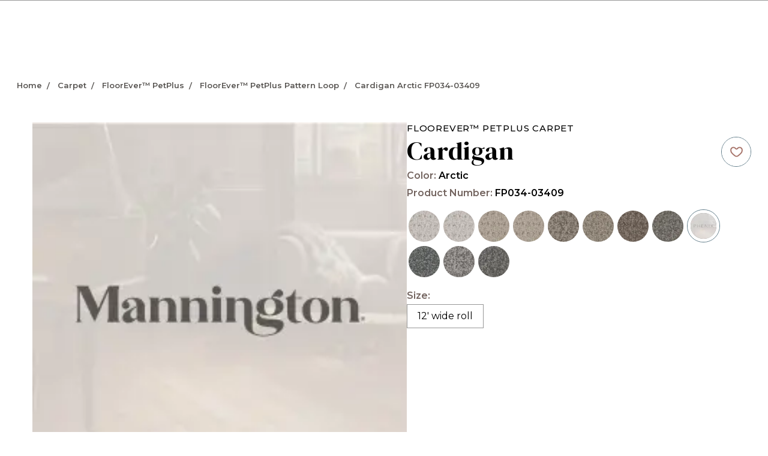

--- FILE ---
content_type: text/html; charset=utf-8
request_url: https://www.phenixflooring.com/phenix/products/carpet/floorever-petplus/floorever-petplus-pattern-loop/Cardigan/FP034-03409
body_size: 22328
content:
<!DOCTYPE html><html lang="en"><head><meta charSet="utf-8"/><meta http-equiv="x-ua-compatible" content="ie=edge"/><meta name="viewport" content="width=device-width, initial-scale=1.0"/><link rel="preconnect" href="https://fonts.googleapis.com"/><link rel="preconnect" href="https://fonts.gstatic.com" crossorigin="true"/><meta name="content-env" content="master"/><title>FloorEver™ PetPlus Cardigan Arctic FP034-03409 | Phenix</title><meta name="google-site-verification" content="NAWNbfVw47PArJM3ir0b6EpUgcFA9nQ-pGvdoXGLu3A"/><meta name="next-head-count" content="8"/><link href="/static/js/virtualdecorator/manningtonproductpagerenderer/All.css" rel="stylesheet"/><link rel="shortcut icon" href="/static/img/favicon-phenix.ico"/><link rel="preconnect" href="https://fonts.gstatic.com" crossorigin /><link rel="preload" href="/_next/static/css/9ab647a9e8e3792a.css" as="style"/><link rel="stylesheet" href="/_next/static/css/9ab647a9e8e3792a.css" data-n-g=""/><link rel="preload" href="/_next/static/css/6c0807dcecb88653.css" as="style"/><link rel="stylesheet" href="/_next/static/css/6c0807dcecb88653.css" data-n-p=""/><link rel="preload" href="/_next/static/css/fa838b2df54c7354.css" as="style"/><link rel="stylesheet" href="/_next/static/css/fa838b2df54c7354.css" data-n-p=""/><link rel="preload" href="/_next/static/css/2b7feca9a89cc56e.css" as="style"/><link rel="stylesheet" href="/_next/static/css/2b7feca9a89cc56e.css" data-n-p=""/><link rel="preload" href="/_next/static/css/912a2254f0d125a3.css" as="style"/><link rel="stylesheet" href="/_next/static/css/912a2254f0d125a3.css"/><link rel="preload" href="/_next/static/css/147cca5f02561ce3.css" as="style"/><link rel="stylesheet" href="/_next/static/css/147cca5f02561ce3.css"/><noscript data-n-css=""></noscript><script defer="" nomodule="" src="/_next/static/chunks/polyfills-c67a75d1b6f99dc8.js"></script><script defer="" src="/_next/static/chunks/2406.656b125ef0e7705a.js"></script><script src="/_next/static/chunks/webpack-7180352d64c8a598.js" defer=""></script><script src="/_next/static/chunks/framework-fee8a7e75612eda8.js" defer=""></script><script src="/_next/static/chunks/main-c086e013b6907165.js" defer=""></script><script src="/_next/static/chunks/pages/_app-288ee63e1eb021b7.js" defer=""></script><script src="/_next/static/chunks/03e9278c-ffcbc5d97c5d298e.js" defer=""></script><script src="/_next/static/chunks/2269e963-f7b2511c5b95ca84.js" defer=""></script><script src="/_next/static/chunks/fec483df-58fb307a1f3de163.js" defer=""></script><script src="/_next/static/chunks/7686-1126f3f8f61bba08.js" defer=""></script><script src="/_next/static/chunks/8261-f0fc7db990a7998a.js" defer=""></script><script src="/_next/static/chunks/1942-4ca4c2db8da7966e.js" defer=""></script><script src="/_next/static/chunks/855-266369e8ab25a5d6.js" defer=""></script><script src="/_next/static/chunks/2938-ca9aa3e1b9f2f989.js" defer=""></script><script src="/_next/static/chunks/7463-bbfda11efbf1cac9.js" defer=""></script><script src="/_next/static/chunks/4218-d4a60cf949ea7a51.js" defer=""></script><script src="/_next/static/chunks/pages/%5Bmarket%5D/products/%5Bcategory%5D/%5Bcollection%5D/%5B...slug%5D-9a49de99d0a075ab.js" defer=""></script><script src="/_next/static/8eZhFBFcTly4cctMZ-YrY/_buildManifest.js" defer=""></script><script src="/_next/static/8eZhFBFcTly4cctMZ-YrY/_ssgManifest.js" defer=""></script><style data-href="https://fonts.googleapis.com/css2?family=DM+Serif+Display:ital@0;1&family=Montserrat:ital,wght@0,100;0,200;0,300;0,400;0,500;0,600;0,700;0,800;0,900;1,100;1,200;1,300;1,400;1,500;1,600;1,700;1,800;1,900&display=swap">@font-face{font-family:'DM Serif Display';font-style:italic;font-weight:400;font-display:swap;src:url(https://fonts.gstatic.com/l/font?kit=-nFhOHM81r4j6k0gjAW3mujVU2B2G_Vx1A&skey=9b354e2f4705b58c&v=v17) format('woff')}@font-face{font-family:'DM Serif Display';font-style:normal;font-weight:400;font-display:swap;src:url(https://fonts.gstatic.com/l/font?kit=-nFnOHM81r4j6k0gjAW3mujVU2B2K_Q&skey=b35e2c4c711f6b3&v=v17) format('woff')}@font-face{font-family:'Montserrat';font-style:italic;font-weight:100;font-display:swap;src:url(https://fonts.gstatic.com/l/font?kit=JTUFjIg1_i6t8kCHKm459Wx7xQYXK0vOoz6jq6R8aXw&skey=2d3c1187d5eede0f&v=v31) format('woff')}@font-face{font-family:'Montserrat';font-style:italic;font-weight:200;font-display:swap;src:url(https://fonts.gstatic.com/l/font?kit=JTUFjIg1_i6t8kCHKm459Wx7xQYXK0vOoz6jqyR9aXw&skey=2d3c1187d5eede0f&v=v31) format('woff')}@font-face{font-family:'Montserrat';font-style:italic;font-weight:300;font-display:swap;src:url(https://fonts.gstatic.com/l/font?kit=JTUFjIg1_i6t8kCHKm459Wx7xQYXK0vOoz6jq_p9aXw&skey=2d3c1187d5eede0f&v=v31) format('woff')}@font-face{font-family:'Montserrat';font-style:italic;font-weight:400;font-display:swap;src:url(https://fonts.gstatic.com/l/font?kit=JTUFjIg1_i6t8kCHKm459Wx7xQYXK0vOoz6jq6R9aXw&skey=2d3c1187d5eede0f&v=v31) format('woff')}@font-face{font-family:'Montserrat';font-style:italic;font-weight:500;font-display:swap;src:url(https://fonts.gstatic.com/l/font?kit=JTUFjIg1_i6t8kCHKm459Wx7xQYXK0vOoz6jq5Z9aXw&skey=2d3c1187d5eede0f&v=v31) format('woff')}@font-face{font-family:'Montserrat';font-style:italic;font-weight:600;font-display:swap;src:url(https://fonts.gstatic.com/l/font?kit=JTUFjIg1_i6t8kCHKm459Wx7xQYXK0vOoz6jq3p6aXw&skey=2d3c1187d5eede0f&v=v31) format('woff')}@font-face{font-family:'Montserrat';font-style:italic;font-weight:700;font-display:swap;src:url(https://fonts.gstatic.com/l/font?kit=JTUFjIg1_i6t8kCHKm459Wx7xQYXK0vOoz6jq0N6aXw&skey=2d3c1187d5eede0f&v=v31) format('woff')}@font-face{font-family:'Montserrat';font-style:italic;font-weight:800;font-display:swap;src:url(https://fonts.gstatic.com/l/font?kit=JTUFjIg1_i6t8kCHKm459Wx7xQYXK0vOoz6jqyR6aXw&skey=2d3c1187d5eede0f&v=v31) format('woff')}@font-face{font-family:'Montserrat';font-style:italic;font-weight:900;font-display:swap;src:url(https://fonts.gstatic.com/l/font?kit=JTUFjIg1_i6t8kCHKm459Wx7xQYXK0vOoz6jqw16aXw&skey=2d3c1187d5eede0f&v=v31) format('woff')}@font-face{font-family:'Montserrat';font-style:normal;font-weight:100;font-display:swap;src:url(https://fonts.gstatic.com/l/font?kit=JTUHjIg1_i6t8kCHKm4532VJOt5-QNFgpCtr6Uw9&skey=7bc19f711c0de8f&v=v31) format('woff')}@font-face{font-family:'Montserrat';font-style:normal;font-weight:200;font-display:swap;src:url(https://fonts.gstatic.com/l/font?kit=JTUHjIg1_i6t8kCHKm4532VJOt5-QNFgpCvr6Ew9&skey=7bc19f711c0de8f&v=v31) format('woff')}@font-face{font-family:'Montserrat';font-style:normal;font-weight:300;font-display:swap;src:url(https://fonts.gstatic.com/l/font?kit=JTUHjIg1_i6t8kCHKm4532VJOt5-QNFgpCs16Ew9&skey=7bc19f711c0de8f&v=v31) format('woff')}@font-face{font-family:'Montserrat';font-style:normal;font-weight:400;font-display:swap;src:url(https://fonts.gstatic.com/l/font?kit=JTUHjIg1_i6t8kCHKm4532VJOt5-QNFgpCtr6Ew9&skey=7bc19f711c0de8f&v=v31) format('woff')}@font-face{font-family:'Montserrat';font-style:normal;font-weight:500;font-display:swap;src:url(https://fonts.gstatic.com/l/font?kit=JTUHjIg1_i6t8kCHKm4532VJOt5-QNFgpCtZ6Ew9&skey=7bc19f711c0de8f&v=v31) format('woff')}@font-face{font-family:'Montserrat';font-style:normal;font-weight:600;font-display:swap;src:url(https://fonts.gstatic.com/l/font?kit=JTUHjIg1_i6t8kCHKm4532VJOt5-QNFgpCu170w9&skey=7bc19f711c0de8f&v=v31) format('woff')}@font-face{font-family:'Montserrat';font-style:normal;font-weight:700;font-display:swap;src:url(https://fonts.gstatic.com/l/font?kit=JTUHjIg1_i6t8kCHKm4532VJOt5-QNFgpCuM70w9&skey=7bc19f711c0de8f&v=v31) format('woff')}@font-face{font-family:'Montserrat';font-style:normal;font-weight:800;font-display:swap;src:url(https://fonts.gstatic.com/l/font?kit=JTUHjIg1_i6t8kCHKm4532VJOt5-QNFgpCvr70w9&skey=7bc19f711c0de8f&v=v31) format('woff')}@font-face{font-family:'Montserrat';font-style:normal;font-weight:900;font-display:swap;src:url(https://fonts.gstatic.com/l/font?kit=JTUHjIg1_i6t8kCHKm4532VJOt5-QNFgpCvC70w9&skey=7bc19f711c0de8f&v=v31) format('woff')}@font-face{font-family:'DM Serif Display';font-style:italic;font-weight:400;font-display:swap;src:url(https://fonts.gstatic.com/s/dmserifdisplay/v17/-nFhOHM81r4j6k0gjAW3mujVU2B2G_VB3vD2xWr53BJl.woff2) format('woff2');unicode-range:U+0100-02BA,U+02BD-02C5,U+02C7-02CC,U+02CE-02D7,U+02DD-02FF,U+0304,U+0308,U+0329,U+1D00-1DBF,U+1E00-1E9F,U+1EF2-1EFF,U+2020,U+20A0-20AB,U+20AD-20C0,U+2113,U+2C60-2C7F,U+A720-A7FF}@font-face{font-family:'DM Serif Display';font-style:italic;font-weight:400;font-display:swap;src:url(https://fonts.gstatic.com/s/dmserifdisplay/v17/-nFhOHM81r4j6k0gjAW3mujVU2B2G_VB0PD2xWr53A.woff2) format('woff2');unicode-range:U+0000-00FF,U+0131,U+0152-0153,U+02BB-02BC,U+02C6,U+02DA,U+02DC,U+0304,U+0308,U+0329,U+2000-206F,U+20AC,U+2122,U+2191,U+2193,U+2212,U+2215,U+FEFF,U+FFFD}@font-face{font-family:'DM Serif Display';font-style:normal;font-weight:400;font-display:swap;src:url(https://fonts.gstatic.com/s/dmserifdisplay/v17/-nFnOHM81r4j6k0gjAW3mujVU2B2G_5x0vrx52jJ3Q.woff2) format('woff2');unicode-range:U+0100-02BA,U+02BD-02C5,U+02C7-02CC,U+02CE-02D7,U+02DD-02FF,U+0304,U+0308,U+0329,U+1D00-1DBF,U+1E00-1E9F,U+1EF2-1EFF,U+2020,U+20A0-20AB,U+20AD-20C0,U+2113,U+2C60-2C7F,U+A720-A7FF}@font-face{font-family:'DM Serif Display';font-style:normal;font-weight:400;font-display:swap;src:url(https://fonts.gstatic.com/s/dmserifdisplay/v17/-nFnOHM81r4j6k0gjAW3mujVU2B2G_Bx0vrx52g.woff2) format('woff2');unicode-range:U+0000-00FF,U+0131,U+0152-0153,U+02BB-02BC,U+02C6,U+02DA,U+02DC,U+0304,U+0308,U+0329,U+2000-206F,U+20AC,U+2122,U+2191,U+2193,U+2212,U+2215,U+FEFF,U+FFFD}@font-face{font-family:'Montserrat';font-style:italic;font-weight:100;font-display:swap;src:url(https://fonts.gstatic.com/s/montserrat/v31/JTUQjIg1_i6t8kCHKm459WxRxC7m0dR9pBOi.woff2) format('woff2');unicode-range:U+0460-052F,U+1C80-1C8A,U+20B4,U+2DE0-2DFF,U+A640-A69F,U+FE2E-FE2F}@font-face{font-family:'Montserrat';font-style:italic;font-weight:100;font-display:swap;src:url(https://fonts.gstatic.com/s/montserrat/v31/JTUQjIg1_i6t8kCHKm459WxRzS7m0dR9pBOi.woff2) format('woff2');unicode-range:U+0301,U+0400-045F,U+0490-0491,U+04B0-04B1,U+2116}@font-face{font-family:'Montserrat';font-style:italic;font-weight:100;font-display:swap;src:url(https://fonts.gstatic.com/s/montserrat/v31/JTUQjIg1_i6t8kCHKm459WxRxi7m0dR9pBOi.woff2) format('woff2');unicode-range:U+0102-0103,U+0110-0111,U+0128-0129,U+0168-0169,U+01A0-01A1,U+01AF-01B0,U+0300-0301,U+0303-0304,U+0308-0309,U+0323,U+0329,U+1EA0-1EF9,U+20AB}@font-face{font-family:'Montserrat';font-style:italic;font-weight:100;font-display:swap;src:url(https://fonts.gstatic.com/s/montserrat/v31/JTUQjIg1_i6t8kCHKm459WxRxy7m0dR9pBOi.woff2) format('woff2');unicode-range:U+0100-02BA,U+02BD-02C5,U+02C7-02CC,U+02CE-02D7,U+02DD-02FF,U+0304,U+0308,U+0329,U+1D00-1DBF,U+1E00-1E9F,U+1EF2-1EFF,U+2020,U+20A0-20AB,U+20AD-20C0,U+2113,U+2C60-2C7F,U+A720-A7FF}@font-face{font-family:'Montserrat';font-style:italic;font-weight:100;font-display:swap;src:url(https://fonts.gstatic.com/s/montserrat/v31/JTUQjIg1_i6t8kCHKm459WxRyS7m0dR9pA.woff2) format('woff2');unicode-range:U+0000-00FF,U+0131,U+0152-0153,U+02BB-02BC,U+02C6,U+02DA,U+02DC,U+0304,U+0308,U+0329,U+2000-206F,U+20AC,U+2122,U+2191,U+2193,U+2212,U+2215,U+FEFF,U+FFFD}@font-face{font-family:'Montserrat';font-style:italic;font-weight:200;font-display:swap;src:url(https://fonts.gstatic.com/s/montserrat/v31/JTUQjIg1_i6t8kCHKm459WxRxC7m0dR9pBOi.woff2) format('woff2');unicode-range:U+0460-052F,U+1C80-1C8A,U+20B4,U+2DE0-2DFF,U+A640-A69F,U+FE2E-FE2F}@font-face{font-family:'Montserrat';font-style:italic;font-weight:200;font-display:swap;src:url(https://fonts.gstatic.com/s/montserrat/v31/JTUQjIg1_i6t8kCHKm459WxRzS7m0dR9pBOi.woff2) format('woff2');unicode-range:U+0301,U+0400-045F,U+0490-0491,U+04B0-04B1,U+2116}@font-face{font-family:'Montserrat';font-style:italic;font-weight:200;font-display:swap;src:url(https://fonts.gstatic.com/s/montserrat/v31/JTUQjIg1_i6t8kCHKm459WxRxi7m0dR9pBOi.woff2) format('woff2');unicode-range:U+0102-0103,U+0110-0111,U+0128-0129,U+0168-0169,U+01A0-01A1,U+01AF-01B0,U+0300-0301,U+0303-0304,U+0308-0309,U+0323,U+0329,U+1EA0-1EF9,U+20AB}@font-face{font-family:'Montserrat';font-style:italic;font-weight:200;font-display:swap;src:url(https://fonts.gstatic.com/s/montserrat/v31/JTUQjIg1_i6t8kCHKm459WxRxy7m0dR9pBOi.woff2) format('woff2');unicode-range:U+0100-02BA,U+02BD-02C5,U+02C7-02CC,U+02CE-02D7,U+02DD-02FF,U+0304,U+0308,U+0329,U+1D00-1DBF,U+1E00-1E9F,U+1EF2-1EFF,U+2020,U+20A0-20AB,U+20AD-20C0,U+2113,U+2C60-2C7F,U+A720-A7FF}@font-face{font-family:'Montserrat';font-style:italic;font-weight:200;font-display:swap;src:url(https://fonts.gstatic.com/s/montserrat/v31/JTUQjIg1_i6t8kCHKm459WxRyS7m0dR9pA.woff2) format('woff2');unicode-range:U+0000-00FF,U+0131,U+0152-0153,U+02BB-02BC,U+02C6,U+02DA,U+02DC,U+0304,U+0308,U+0329,U+2000-206F,U+20AC,U+2122,U+2191,U+2193,U+2212,U+2215,U+FEFF,U+FFFD}@font-face{font-family:'Montserrat';font-style:italic;font-weight:300;font-display:swap;src:url(https://fonts.gstatic.com/s/montserrat/v31/JTUQjIg1_i6t8kCHKm459WxRxC7m0dR9pBOi.woff2) format('woff2');unicode-range:U+0460-052F,U+1C80-1C8A,U+20B4,U+2DE0-2DFF,U+A640-A69F,U+FE2E-FE2F}@font-face{font-family:'Montserrat';font-style:italic;font-weight:300;font-display:swap;src:url(https://fonts.gstatic.com/s/montserrat/v31/JTUQjIg1_i6t8kCHKm459WxRzS7m0dR9pBOi.woff2) format('woff2');unicode-range:U+0301,U+0400-045F,U+0490-0491,U+04B0-04B1,U+2116}@font-face{font-family:'Montserrat';font-style:italic;font-weight:300;font-display:swap;src:url(https://fonts.gstatic.com/s/montserrat/v31/JTUQjIg1_i6t8kCHKm459WxRxi7m0dR9pBOi.woff2) format('woff2');unicode-range:U+0102-0103,U+0110-0111,U+0128-0129,U+0168-0169,U+01A0-01A1,U+01AF-01B0,U+0300-0301,U+0303-0304,U+0308-0309,U+0323,U+0329,U+1EA0-1EF9,U+20AB}@font-face{font-family:'Montserrat';font-style:italic;font-weight:300;font-display:swap;src:url(https://fonts.gstatic.com/s/montserrat/v31/JTUQjIg1_i6t8kCHKm459WxRxy7m0dR9pBOi.woff2) format('woff2');unicode-range:U+0100-02BA,U+02BD-02C5,U+02C7-02CC,U+02CE-02D7,U+02DD-02FF,U+0304,U+0308,U+0329,U+1D00-1DBF,U+1E00-1E9F,U+1EF2-1EFF,U+2020,U+20A0-20AB,U+20AD-20C0,U+2113,U+2C60-2C7F,U+A720-A7FF}@font-face{font-family:'Montserrat';font-style:italic;font-weight:300;font-display:swap;src:url(https://fonts.gstatic.com/s/montserrat/v31/JTUQjIg1_i6t8kCHKm459WxRyS7m0dR9pA.woff2) format('woff2');unicode-range:U+0000-00FF,U+0131,U+0152-0153,U+02BB-02BC,U+02C6,U+02DA,U+02DC,U+0304,U+0308,U+0329,U+2000-206F,U+20AC,U+2122,U+2191,U+2193,U+2212,U+2215,U+FEFF,U+FFFD}@font-face{font-family:'Montserrat';font-style:italic;font-weight:400;font-display:swap;src:url(https://fonts.gstatic.com/s/montserrat/v31/JTUQjIg1_i6t8kCHKm459WxRxC7m0dR9pBOi.woff2) format('woff2');unicode-range:U+0460-052F,U+1C80-1C8A,U+20B4,U+2DE0-2DFF,U+A640-A69F,U+FE2E-FE2F}@font-face{font-family:'Montserrat';font-style:italic;font-weight:400;font-display:swap;src:url(https://fonts.gstatic.com/s/montserrat/v31/JTUQjIg1_i6t8kCHKm459WxRzS7m0dR9pBOi.woff2) format('woff2');unicode-range:U+0301,U+0400-045F,U+0490-0491,U+04B0-04B1,U+2116}@font-face{font-family:'Montserrat';font-style:italic;font-weight:400;font-display:swap;src:url(https://fonts.gstatic.com/s/montserrat/v31/JTUQjIg1_i6t8kCHKm459WxRxi7m0dR9pBOi.woff2) format('woff2');unicode-range:U+0102-0103,U+0110-0111,U+0128-0129,U+0168-0169,U+01A0-01A1,U+01AF-01B0,U+0300-0301,U+0303-0304,U+0308-0309,U+0323,U+0329,U+1EA0-1EF9,U+20AB}@font-face{font-family:'Montserrat';font-style:italic;font-weight:400;font-display:swap;src:url(https://fonts.gstatic.com/s/montserrat/v31/JTUQjIg1_i6t8kCHKm459WxRxy7m0dR9pBOi.woff2) format('woff2');unicode-range:U+0100-02BA,U+02BD-02C5,U+02C7-02CC,U+02CE-02D7,U+02DD-02FF,U+0304,U+0308,U+0329,U+1D00-1DBF,U+1E00-1E9F,U+1EF2-1EFF,U+2020,U+20A0-20AB,U+20AD-20C0,U+2113,U+2C60-2C7F,U+A720-A7FF}@font-face{font-family:'Montserrat';font-style:italic;font-weight:400;font-display:swap;src:url(https://fonts.gstatic.com/s/montserrat/v31/JTUQjIg1_i6t8kCHKm459WxRyS7m0dR9pA.woff2) format('woff2');unicode-range:U+0000-00FF,U+0131,U+0152-0153,U+02BB-02BC,U+02C6,U+02DA,U+02DC,U+0304,U+0308,U+0329,U+2000-206F,U+20AC,U+2122,U+2191,U+2193,U+2212,U+2215,U+FEFF,U+FFFD}@font-face{font-family:'Montserrat';font-style:italic;font-weight:500;font-display:swap;src:url(https://fonts.gstatic.com/s/montserrat/v31/JTUQjIg1_i6t8kCHKm459WxRxC7m0dR9pBOi.woff2) format('woff2');unicode-range:U+0460-052F,U+1C80-1C8A,U+20B4,U+2DE0-2DFF,U+A640-A69F,U+FE2E-FE2F}@font-face{font-family:'Montserrat';font-style:italic;font-weight:500;font-display:swap;src:url(https://fonts.gstatic.com/s/montserrat/v31/JTUQjIg1_i6t8kCHKm459WxRzS7m0dR9pBOi.woff2) format('woff2');unicode-range:U+0301,U+0400-045F,U+0490-0491,U+04B0-04B1,U+2116}@font-face{font-family:'Montserrat';font-style:italic;font-weight:500;font-display:swap;src:url(https://fonts.gstatic.com/s/montserrat/v31/JTUQjIg1_i6t8kCHKm459WxRxi7m0dR9pBOi.woff2) format('woff2');unicode-range:U+0102-0103,U+0110-0111,U+0128-0129,U+0168-0169,U+01A0-01A1,U+01AF-01B0,U+0300-0301,U+0303-0304,U+0308-0309,U+0323,U+0329,U+1EA0-1EF9,U+20AB}@font-face{font-family:'Montserrat';font-style:italic;font-weight:500;font-display:swap;src:url(https://fonts.gstatic.com/s/montserrat/v31/JTUQjIg1_i6t8kCHKm459WxRxy7m0dR9pBOi.woff2) format('woff2');unicode-range:U+0100-02BA,U+02BD-02C5,U+02C7-02CC,U+02CE-02D7,U+02DD-02FF,U+0304,U+0308,U+0329,U+1D00-1DBF,U+1E00-1E9F,U+1EF2-1EFF,U+2020,U+20A0-20AB,U+20AD-20C0,U+2113,U+2C60-2C7F,U+A720-A7FF}@font-face{font-family:'Montserrat';font-style:italic;font-weight:500;font-display:swap;src:url(https://fonts.gstatic.com/s/montserrat/v31/JTUQjIg1_i6t8kCHKm459WxRyS7m0dR9pA.woff2) format('woff2');unicode-range:U+0000-00FF,U+0131,U+0152-0153,U+02BB-02BC,U+02C6,U+02DA,U+02DC,U+0304,U+0308,U+0329,U+2000-206F,U+20AC,U+2122,U+2191,U+2193,U+2212,U+2215,U+FEFF,U+FFFD}@font-face{font-family:'Montserrat';font-style:italic;font-weight:600;font-display:swap;src:url(https://fonts.gstatic.com/s/montserrat/v31/JTUQjIg1_i6t8kCHKm459WxRxC7m0dR9pBOi.woff2) format('woff2');unicode-range:U+0460-052F,U+1C80-1C8A,U+20B4,U+2DE0-2DFF,U+A640-A69F,U+FE2E-FE2F}@font-face{font-family:'Montserrat';font-style:italic;font-weight:600;font-display:swap;src:url(https://fonts.gstatic.com/s/montserrat/v31/JTUQjIg1_i6t8kCHKm459WxRzS7m0dR9pBOi.woff2) format('woff2');unicode-range:U+0301,U+0400-045F,U+0490-0491,U+04B0-04B1,U+2116}@font-face{font-family:'Montserrat';font-style:italic;font-weight:600;font-display:swap;src:url(https://fonts.gstatic.com/s/montserrat/v31/JTUQjIg1_i6t8kCHKm459WxRxi7m0dR9pBOi.woff2) format('woff2');unicode-range:U+0102-0103,U+0110-0111,U+0128-0129,U+0168-0169,U+01A0-01A1,U+01AF-01B0,U+0300-0301,U+0303-0304,U+0308-0309,U+0323,U+0329,U+1EA0-1EF9,U+20AB}@font-face{font-family:'Montserrat';font-style:italic;font-weight:600;font-display:swap;src:url(https://fonts.gstatic.com/s/montserrat/v31/JTUQjIg1_i6t8kCHKm459WxRxy7m0dR9pBOi.woff2) format('woff2');unicode-range:U+0100-02BA,U+02BD-02C5,U+02C7-02CC,U+02CE-02D7,U+02DD-02FF,U+0304,U+0308,U+0329,U+1D00-1DBF,U+1E00-1E9F,U+1EF2-1EFF,U+2020,U+20A0-20AB,U+20AD-20C0,U+2113,U+2C60-2C7F,U+A720-A7FF}@font-face{font-family:'Montserrat';font-style:italic;font-weight:600;font-display:swap;src:url(https://fonts.gstatic.com/s/montserrat/v31/JTUQjIg1_i6t8kCHKm459WxRyS7m0dR9pA.woff2) format('woff2');unicode-range:U+0000-00FF,U+0131,U+0152-0153,U+02BB-02BC,U+02C6,U+02DA,U+02DC,U+0304,U+0308,U+0329,U+2000-206F,U+20AC,U+2122,U+2191,U+2193,U+2212,U+2215,U+FEFF,U+FFFD}@font-face{font-family:'Montserrat';font-style:italic;font-weight:700;font-display:swap;src:url(https://fonts.gstatic.com/s/montserrat/v31/JTUQjIg1_i6t8kCHKm459WxRxC7m0dR9pBOi.woff2) format('woff2');unicode-range:U+0460-052F,U+1C80-1C8A,U+20B4,U+2DE0-2DFF,U+A640-A69F,U+FE2E-FE2F}@font-face{font-family:'Montserrat';font-style:italic;font-weight:700;font-display:swap;src:url(https://fonts.gstatic.com/s/montserrat/v31/JTUQjIg1_i6t8kCHKm459WxRzS7m0dR9pBOi.woff2) format('woff2');unicode-range:U+0301,U+0400-045F,U+0490-0491,U+04B0-04B1,U+2116}@font-face{font-family:'Montserrat';font-style:italic;font-weight:700;font-display:swap;src:url(https://fonts.gstatic.com/s/montserrat/v31/JTUQjIg1_i6t8kCHKm459WxRxi7m0dR9pBOi.woff2) format('woff2');unicode-range:U+0102-0103,U+0110-0111,U+0128-0129,U+0168-0169,U+01A0-01A1,U+01AF-01B0,U+0300-0301,U+0303-0304,U+0308-0309,U+0323,U+0329,U+1EA0-1EF9,U+20AB}@font-face{font-family:'Montserrat';font-style:italic;font-weight:700;font-display:swap;src:url(https://fonts.gstatic.com/s/montserrat/v31/JTUQjIg1_i6t8kCHKm459WxRxy7m0dR9pBOi.woff2) format('woff2');unicode-range:U+0100-02BA,U+02BD-02C5,U+02C7-02CC,U+02CE-02D7,U+02DD-02FF,U+0304,U+0308,U+0329,U+1D00-1DBF,U+1E00-1E9F,U+1EF2-1EFF,U+2020,U+20A0-20AB,U+20AD-20C0,U+2113,U+2C60-2C7F,U+A720-A7FF}@font-face{font-family:'Montserrat';font-style:italic;font-weight:700;font-display:swap;src:url(https://fonts.gstatic.com/s/montserrat/v31/JTUQjIg1_i6t8kCHKm459WxRyS7m0dR9pA.woff2) format('woff2');unicode-range:U+0000-00FF,U+0131,U+0152-0153,U+02BB-02BC,U+02C6,U+02DA,U+02DC,U+0304,U+0308,U+0329,U+2000-206F,U+20AC,U+2122,U+2191,U+2193,U+2212,U+2215,U+FEFF,U+FFFD}@font-face{font-family:'Montserrat';font-style:italic;font-weight:800;font-display:swap;src:url(https://fonts.gstatic.com/s/montserrat/v31/JTUQjIg1_i6t8kCHKm459WxRxC7m0dR9pBOi.woff2) format('woff2');unicode-range:U+0460-052F,U+1C80-1C8A,U+20B4,U+2DE0-2DFF,U+A640-A69F,U+FE2E-FE2F}@font-face{font-family:'Montserrat';font-style:italic;font-weight:800;font-display:swap;src:url(https://fonts.gstatic.com/s/montserrat/v31/JTUQjIg1_i6t8kCHKm459WxRzS7m0dR9pBOi.woff2) format('woff2');unicode-range:U+0301,U+0400-045F,U+0490-0491,U+04B0-04B1,U+2116}@font-face{font-family:'Montserrat';font-style:italic;font-weight:800;font-display:swap;src:url(https://fonts.gstatic.com/s/montserrat/v31/JTUQjIg1_i6t8kCHKm459WxRxi7m0dR9pBOi.woff2) format('woff2');unicode-range:U+0102-0103,U+0110-0111,U+0128-0129,U+0168-0169,U+01A0-01A1,U+01AF-01B0,U+0300-0301,U+0303-0304,U+0308-0309,U+0323,U+0329,U+1EA0-1EF9,U+20AB}@font-face{font-family:'Montserrat';font-style:italic;font-weight:800;font-display:swap;src:url(https://fonts.gstatic.com/s/montserrat/v31/JTUQjIg1_i6t8kCHKm459WxRxy7m0dR9pBOi.woff2) format('woff2');unicode-range:U+0100-02BA,U+02BD-02C5,U+02C7-02CC,U+02CE-02D7,U+02DD-02FF,U+0304,U+0308,U+0329,U+1D00-1DBF,U+1E00-1E9F,U+1EF2-1EFF,U+2020,U+20A0-20AB,U+20AD-20C0,U+2113,U+2C60-2C7F,U+A720-A7FF}@font-face{font-family:'Montserrat';font-style:italic;font-weight:800;font-display:swap;src:url(https://fonts.gstatic.com/s/montserrat/v31/JTUQjIg1_i6t8kCHKm459WxRyS7m0dR9pA.woff2) format('woff2');unicode-range:U+0000-00FF,U+0131,U+0152-0153,U+02BB-02BC,U+02C6,U+02DA,U+02DC,U+0304,U+0308,U+0329,U+2000-206F,U+20AC,U+2122,U+2191,U+2193,U+2212,U+2215,U+FEFF,U+FFFD}@font-face{font-family:'Montserrat';font-style:italic;font-weight:900;font-display:swap;src:url(https://fonts.gstatic.com/s/montserrat/v31/JTUQjIg1_i6t8kCHKm459WxRxC7m0dR9pBOi.woff2) format('woff2');unicode-range:U+0460-052F,U+1C80-1C8A,U+20B4,U+2DE0-2DFF,U+A640-A69F,U+FE2E-FE2F}@font-face{font-family:'Montserrat';font-style:italic;font-weight:900;font-display:swap;src:url(https://fonts.gstatic.com/s/montserrat/v31/JTUQjIg1_i6t8kCHKm459WxRzS7m0dR9pBOi.woff2) format('woff2');unicode-range:U+0301,U+0400-045F,U+0490-0491,U+04B0-04B1,U+2116}@font-face{font-family:'Montserrat';font-style:italic;font-weight:900;font-display:swap;src:url(https://fonts.gstatic.com/s/montserrat/v31/JTUQjIg1_i6t8kCHKm459WxRxi7m0dR9pBOi.woff2) format('woff2');unicode-range:U+0102-0103,U+0110-0111,U+0128-0129,U+0168-0169,U+01A0-01A1,U+01AF-01B0,U+0300-0301,U+0303-0304,U+0308-0309,U+0323,U+0329,U+1EA0-1EF9,U+20AB}@font-face{font-family:'Montserrat';font-style:italic;font-weight:900;font-display:swap;src:url(https://fonts.gstatic.com/s/montserrat/v31/JTUQjIg1_i6t8kCHKm459WxRxy7m0dR9pBOi.woff2) format('woff2');unicode-range:U+0100-02BA,U+02BD-02C5,U+02C7-02CC,U+02CE-02D7,U+02DD-02FF,U+0304,U+0308,U+0329,U+1D00-1DBF,U+1E00-1E9F,U+1EF2-1EFF,U+2020,U+20A0-20AB,U+20AD-20C0,U+2113,U+2C60-2C7F,U+A720-A7FF}@font-face{font-family:'Montserrat';font-style:italic;font-weight:900;font-display:swap;src:url(https://fonts.gstatic.com/s/montserrat/v31/JTUQjIg1_i6t8kCHKm459WxRyS7m0dR9pA.woff2) format('woff2');unicode-range:U+0000-00FF,U+0131,U+0152-0153,U+02BB-02BC,U+02C6,U+02DA,U+02DC,U+0304,U+0308,U+0329,U+2000-206F,U+20AC,U+2122,U+2191,U+2193,U+2212,U+2215,U+FEFF,U+FFFD}@font-face{font-family:'Montserrat';font-style:normal;font-weight:100;font-display:swap;src:url(https://fonts.gstatic.com/s/montserrat/v31/JTUSjIg1_i6t8kCHKm459WRhyyTh89ZNpQ.woff2) format('woff2');unicode-range:U+0460-052F,U+1C80-1C8A,U+20B4,U+2DE0-2DFF,U+A640-A69F,U+FE2E-FE2F}@font-face{font-family:'Montserrat';font-style:normal;font-weight:100;font-display:swap;src:url(https://fonts.gstatic.com/s/montserrat/v31/JTUSjIg1_i6t8kCHKm459W1hyyTh89ZNpQ.woff2) format('woff2');unicode-range:U+0301,U+0400-045F,U+0490-0491,U+04B0-04B1,U+2116}@font-face{font-family:'Montserrat';font-style:normal;font-weight:100;font-display:swap;src:url(https://fonts.gstatic.com/s/montserrat/v31/JTUSjIg1_i6t8kCHKm459WZhyyTh89ZNpQ.woff2) format('woff2');unicode-range:U+0102-0103,U+0110-0111,U+0128-0129,U+0168-0169,U+01A0-01A1,U+01AF-01B0,U+0300-0301,U+0303-0304,U+0308-0309,U+0323,U+0329,U+1EA0-1EF9,U+20AB}@font-face{font-family:'Montserrat';font-style:normal;font-weight:100;font-display:swap;src:url(https://fonts.gstatic.com/s/montserrat/v31/JTUSjIg1_i6t8kCHKm459WdhyyTh89ZNpQ.woff2) format('woff2');unicode-range:U+0100-02BA,U+02BD-02C5,U+02C7-02CC,U+02CE-02D7,U+02DD-02FF,U+0304,U+0308,U+0329,U+1D00-1DBF,U+1E00-1E9F,U+1EF2-1EFF,U+2020,U+20A0-20AB,U+20AD-20C0,U+2113,U+2C60-2C7F,U+A720-A7FF}@font-face{font-family:'Montserrat';font-style:normal;font-weight:100;font-display:swap;src:url(https://fonts.gstatic.com/s/montserrat/v31/JTUSjIg1_i6t8kCHKm459WlhyyTh89Y.woff2) format('woff2');unicode-range:U+0000-00FF,U+0131,U+0152-0153,U+02BB-02BC,U+02C6,U+02DA,U+02DC,U+0304,U+0308,U+0329,U+2000-206F,U+20AC,U+2122,U+2191,U+2193,U+2212,U+2215,U+FEFF,U+FFFD}@font-face{font-family:'Montserrat';font-style:normal;font-weight:200;font-display:swap;src:url(https://fonts.gstatic.com/s/montserrat/v31/JTUSjIg1_i6t8kCHKm459WRhyyTh89ZNpQ.woff2) format('woff2');unicode-range:U+0460-052F,U+1C80-1C8A,U+20B4,U+2DE0-2DFF,U+A640-A69F,U+FE2E-FE2F}@font-face{font-family:'Montserrat';font-style:normal;font-weight:200;font-display:swap;src:url(https://fonts.gstatic.com/s/montserrat/v31/JTUSjIg1_i6t8kCHKm459W1hyyTh89ZNpQ.woff2) format('woff2');unicode-range:U+0301,U+0400-045F,U+0490-0491,U+04B0-04B1,U+2116}@font-face{font-family:'Montserrat';font-style:normal;font-weight:200;font-display:swap;src:url(https://fonts.gstatic.com/s/montserrat/v31/JTUSjIg1_i6t8kCHKm459WZhyyTh89ZNpQ.woff2) format('woff2');unicode-range:U+0102-0103,U+0110-0111,U+0128-0129,U+0168-0169,U+01A0-01A1,U+01AF-01B0,U+0300-0301,U+0303-0304,U+0308-0309,U+0323,U+0329,U+1EA0-1EF9,U+20AB}@font-face{font-family:'Montserrat';font-style:normal;font-weight:200;font-display:swap;src:url(https://fonts.gstatic.com/s/montserrat/v31/JTUSjIg1_i6t8kCHKm459WdhyyTh89ZNpQ.woff2) format('woff2');unicode-range:U+0100-02BA,U+02BD-02C5,U+02C7-02CC,U+02CE-02D7,U+02DD-02FF,U+0304,U+0308,U+0329,U+1D00-1DBF,U+1E00-1E9F,U+1EF2-1EFF,U+2020,U+20A0-20AB,U+20AD-20C0,U+2113,U+2C60-2C7F,U+A720-A7FF}@font-face{font-family:'Montserrat';font-style:normal;font-weight:200;font-display:swap;src:url(https://fonts.gstatic.com/s/montserrat/v31/JTUSjIg1_i6t8kCHKm459WlhyyTh89Y.woff2) format('woff2');unicode-range:U+0000-00FF,U+0131,U+0152-0153,U+02BB-02BC,U+02C6,U+02DA,U+02DC,U+0304,U+0308,U+0329,U+2000-206F,U+20AC,U+2122,U+2191,U+2193,U+2212,U+2215,U+FEFF,U+FFFD}@font-face{font-family:'Montserrat';font-style:normal;font-weight:300;font-display:swap;src:url(https://fonts.gstatic.com/s/montserrat/v31/JTUSjIg1_i6t8kCHKm459WRhyyTh89ZNpQ.woff2) format('woff2');unicode-range:U+0460-052F,U+1C80-1C8A,U+20B4,U+2DE0-2DFF,U+A640-A69F,U+FE2E-FE2F}@font-face{font-family:'Montserrat';font-style:normal;font-weight:300;font-display:swap;src:url(https://fonts.gstatic.com/s/montserrat/v31/JTUSjIg1_i6t8kCHKm459W1hyyTh89ZNpQ.woff2) format('woff2');unicode-range:U+0301,U+0400-045F,U+0490-0491,U+04B0-04B1,U+2116}@font-face{font-family:'Montserrat';font-style:normal;font-weight:300;font-display:swap;src:url(https://fonts.gstatic.com/s/montserrat/v31/JTUSjIg1_i6t8kCHKm459WZhyyTh89ZNpQ.woff2) format('woff2');unicode-range:U+0102-0103,U+0110-0111,U+0128-0129,U+0168-0169,U+01A0-01A1,U+01AF-01B0,U+0300-0301,U+0303-0304,U+0308-0309,U+0323,U+0329,U+1EA0-1EF9,U+20AB}@font-face{font-family:'Montserrat';font-style:normal;font-weight:300;font-display:swap;src:url(https://fonts.gstatic.com/s/montserrat/v31/JTUSjIg1_i6t8kCHKm459WdhyyTh89ZNpQ.woff2) format('woff2');unicode-range:U+0100-02BA,U+02BD-02C5,U+02C7-02CC,U+02CE-02D7,U+02DD-02FF,U+0304,U+0308,U+0329,U+1D00-1DBF,U+1E00-1E9F,U+1EF2-1EFF,U+2020,U+20A0-20AB,U+20AD-20C0,U+2113,U+2C60-2C7F,U+A720-A7FF}@font-face{font-family:'Montserrat';font-style:normal;font-weight:300;font-display:swap;src:url(https://fonts.gstatic.com/s/montserrat/v31/JTUSjIg1_i6t8kCHKm459WlhyyTh89Y.woff2) format('woff2');unicode-range:U+0000-00FF,U+0131,U+0152-0153,U+02BB-02BC,U+02C6,U+02DA,U+02DC,U+0304,U+0308,U+0329,U+2000-206F,U+20AC,U+2122,U+2191,U+2193,U+2212,U+2215,U+FEFF,U+FFFD}@font-face{font-family:'Montserrat';font-style:normal;font-weight:400;font-display:swap;src:url(https://fonts.gstatic.com/s/montserrat/v31/JTUSjIg1_i6t8kCHKm459WRhyyTh89ZNpQ.woff2) format('woff2');unicode-range:U+0460-052F,U+1C80-1C8A,U+20B4,U+2DE0-2DFF,U+A640-A69F,U+FE2E-FE2F}@font-face{font-family:'Montserrat';font-style:normal;font-weight:400;font-display:swap;src:url(https://fonts.gstatic.com/s/montserrat/v31/JTUSjIg1_i6t8kCHKm459W1hyyTh89ZNpQ.woff2) format('woff2');unicode-range:U+0301,U+0400-045F,U+0490-0491,U+04B0-04B1,U+2116}@font-face{font-family:'Montserrat';font-style:normal;font-weight:400;font-display:swap;src:url(https://fonts.gstatic.com/s/montserrat/v31/JTUSjIg1_i6t8kCHKm459WZhyyTh89ZNpQ.woff2) format('woff2');unicode-range:U+0102-0103,U+0110-0111,U+0128-0129,U+0168-0169,U+01A0-01A1,U+01AF-01B0,U+0300-0301,U+0303-0304,U+0308-0309,U+0323,U+0329,U+1EA0-1EF9,U+20AB}@font-face{font-family:'Montserrat';font-style:normal;font-weight:400;font-display:swap;src:url(https://fonts.gstatic.com/s/montserrat/v31/JTUSjIg1_i6t8kCHKm459WdhyyTh89ZNpQ.woff2) format('woff2');unicode-range:U+0100-02BA,U+02BD-02C5,U+02C7-02CC,U+02CE-02D7,U+02DD-02FF,U+0304,U+0308,U+0329,U+1D00-1DBF,U+1E00-1E9F,U+1EF2-1EFF,U+2020,U+20A0-20AB,U+20AD-20C0,U+2113,U+2C60-2C7F,U+A720-A7FF}@font-face{font-family:'Montserrat';font-style:normal;font-weight:400;font-display:swap;src:url(https://fonts.gstatic.com/s/montserrat/v31/JTUSjIg1_i6t8kCHKm459WlhyyTh89Y.woff2) format('woff2');unicode-range:U+0000-00FF,U+0131,U+0152-0153,U+02BB-02BC,U+02C6,U+02DA,U+02DC,U+0304,U+0308,U+0329,U+2000-206F,U+20AC,U+2122,U+2191,U+2193,U+2212,U+2215,U+FEFF,U+FFFD}@font-face{font-family:'Montserrat';font-style:normal;font-weight:500;font-display:swap;src:url(https://fonts.gstatic.com/s/montserrat/v31/JTUSjIg1_i6t8kCHKm459WRhyyTh89ZNpQ.woff2) format('woff2');unicode-range:U+0460-052F,U+1C80-1C8A,U+20B4,U+2DE0-2DFF,U+A640-A69F,U+FE2E-FE2F}@font-face{font-family:'Montserrat';font-style:normal;font-weight:500;font-display:swap;src:url(https://fonts.gstatic.com/s/montserrat/v31/JTUSjIg1_i6t8kCHKm459W1hyyTh89ZNpQ.woff2) format('woff2');unicode-range:U+0301,U+0400-045F,U+0490-0491,U+04B0-04B1,U+2116}@font-face{font-family:'Montserrat';font-style:normal;font-weight:500;font-display:swap;src:url(https://fonts.gstatic.com/s/montserrat/v31/JTUSjIg1_i6t8kCHKm459WZhyyTh89ZNpQ.woff2) format('woff2');unicode-range:U+0102-0103,U+0110-0111,U+0128-0129,U+0168-0169,U+01A0-01A1,U+01AF-01B0,U+0300-0301,U+0303-0304,U+0308-0309,U+0323,U+0329,U+1EA0-1EF9,U+20AB}@font-face{font-family:'Montserrat';font-style:normal;font-weight:500;font-display:swap;src:url(https://fonts.gstatic.com/s/montserrat/v31/JTUSjIg1_i6t8kCHKm459WdhyyTh89ZNpQ.woff2) format('woff2');unicode-range:U+0100-02BA,U+02BD-02C5,U+02C7-02CC,U+02CE-02D7,U+02DD-02FF,U+0304,U+0308,U+0329,U+1D00-1DBF,U+1E00-1E9F,U+1EF2-1EFF,U+2020,U+20A0-20AB,U+20AD-20C0,U+2113,U+2C60-2C7F,U+A720-A7FF}@font-face{font-family:'Montserrat';font-style:normal;font-weight:500;font-display:swap;src:url(https://fonts.gstatic.com/s/montserrat/v31/JTUSjIg1_i6t8kCHKm459WlhyyTh89Y.woff2) format('woff2');unicode-range:U+0000-00FF,U+0131,U+0152-0153,U+02BB-02BC,U+02C6,U+02DA,U+02DC,U+0304,U+0308,U+0329,U+2000-206F,U+20AC,U+2122,U+2191,U+2193,U+2212,U+2215,U+FEFF,U+FFFD}@font-face{font-family:'Montserrat';font-style:normal;font-weight:600;font-display:swap;src:url(https://fonts.gstatic.com/s/montserrat/v31/JTUSjIg1_i6t8kCHKm459WRhyyTh89ZNpQ.woff2) format('woff2');unicode-range:U+0460-052F,U+1C80-1C8A,U+20B4,U+2DE0-2DFF,U+A640-A69F,U+FE2E-FE2F}@font-face{font-family:'Montserrat';font-style:normal;font-weight:600;font-display:swap;src:url(https://fonts.gstatic.com/s/montserrat/v31/JTUSjIg1_i6t8kCHKm459W1hyyTh89ZNpQ.woff2) format('woff2');unicode-range:U+0301,U+0400-045F,U+0490-0491,U+04B0-04B1,U+2116}@font-face{font-family:'Montserrat';font-style:normal;font-weight:600;font-display:swap;src:url(https://fonts.gstatic.com/s/montserrat/v31/JTUSjIg1_i6t8kCHKm459WZhyyTh89ZNpQ.woff2) format('woff2');unicode-range:U+0102-0103,U+0110-0111,U+0128-0129,U+0168-0169,U+01A0-01A1,U+01AF-01B0,U+0300-0301,U+0303-0304,U+0308-0309,U+0323,U+0329,U+1EA0-1EF9,U+20AB}@font-face{font-family:'Montserrat';font-style:normal;font-weight:600;font-display:swap;src:url(https://fonts.gstatic.com/s/montserrat/v31/JTUSjIg1_i6t8kCHKm459WdhyyTh89ZNpQ.woff2) format('woff2');unicode-range:U+0100-02BA,U+02BD-02C5,U+02C7-02CC,U+02CE-02D7,U+02DD-02FF,U+0304,U+0308,U+0329,U+1D00-1DBF,U+1E00-1E9F,U+1EF2-1EFF,U+2020,U+20A0-20AB,U+20AD-20C0,U+2113,U+2C60-2C7F,U+A720-A7FF}@font-face{font-family:'Montserrat';font-style:normal;font-weight:600;font-display:swap;src:url(https://fonts.gstatic.com/s/montserrat/v31/JTUSjIg1_i6t8kCHKm459WlhyyTh89Y.woff2) format('woff2');unicode-range:U+0000-00FF,U+0131,U+0152-0153,U+02BB-02BC,U+02C6,U+02DA,U+02DC,U+0304,U+0308,U+0329,U+2000-206F,U+20AC,U+2122,U+2191,U+2193,U+2212,U+2215,U+FEFF,U+FFFD}@font-face{font-family:'Montserrat';font-style:normal;font-weight:700;font-display:swap;src:url(https://fonts.gstatic.com/s/montserrat/v31/JTUSjIg1_i6t8kCHKm459WRhyyTh89ZNpQ.woff2) format('woff2');unicode-range:U+0460-052F,U+1C80-1C8A,U+20B4,U+2DE0-2DFF,U+A640-A69F,U+FE2E-FE2F}@font-face{font-family:'Montserrat';font-style:normal;font-weight:700;font-display:swap;src:url(https://fonts.gstatic.com/s/montserrat/v31/JTUSjIg1_i6t8kCHKm459W1hyyTh89ZNpQ.woff2) format('woff2');unicode-range:U+0301,U+0400-045F,U+0490-0491,U+04B0-04B1,U+2116}@font-face{font-family:'Montserrat';font-style:normal;font-weight:700;font-display:swap;src:url(https://fonts.gstatic.com/s/montserrat/v31/JTUSjIg1_i6t8kCHKm459WZhyyTh89ZNpQ.woff2) format('woff2');unicode-range:U+0102-0103,U+0110-0111,U+0128-0129,U+0168-0169,U+01A0-01A1,U+01AF-01B0,U+0300-0301,U+0303-0304,U+0308-0309,U+0323,U+0329,U+1EA0-1EF9,U+20AB}@font-face{font-family:'Montserrat';font-style:normal;font-weight:700;font-display:swap;src:url(https://fonts.gstatic.com/s/montserrat/v31/JTUSjIg1_i6t8kCHKm459WdhyyTh89ZNpQ.woff2) format('woff2');unicode-range:U+0100-02BA,U+02BD-02C5,U+02C7-02CC,U+02CE-02D7,U+02DD-02FF,U+0304,U+0308,U+0329,U+1D00-1DBF,U+1E00-1E9F,U+1EF2-1EFF,U+2020,U+20A0-20AB,U+20AD-20C0,U+2113,U+2C60-2C7F,U+A720-A7FF}@font-face{font-family:'Montserrat';font-style:normal;font-weight:700;font-display:swap;src:url(https://fonts.gstatic.com/s/montserrat/v31/JTUSjIg1_i6t8kCHKm459WlhyyTh89Y.woff2) format('woff2');unicode-range:U+0000-00FF,U+0131,U+0152-0153,U+02BB-02BC,U+02C6,U+02DA,U+02DC,U+0304,U+0308,U+0329,U+2000-206F,U+20AC,U+2122,U+2191,U+2193,U+2212,U+2215,U+FEFF,U+FFFD}@font-face{font-family:'Montserrat';font-style:normal;font-weight:800;font-display:swap;src:url(https://fonts.gstatic.com/s/montserrat/v31/JTUSjIg1_i6t8kCHKm459WRhyyTh89ZNpQ.woff2) format('woff2');unicode-range:U+0460-052F,U+1C80-1C8A,U+20B4,U+2DE0-2DFF,U+A640-A69F,U+FE2E-FE2F}@font-face{font-family:'Montserrat';font-style:normal;font-weight:800;font-display:swap;src:url(https://fonts.gstatic.com/s/montserrat/v31/JTUSjIg1_i6t8kCHKm459W1hyyTh89ZNpQ.woff2) format('woff2');unicode-range:U+0301,U+0400-045F,U+0490-0491,U+04B0-04B1,U+2116}@font-face{font-family:'Montserrat';font-style:normal;font-weight:800;font-display:swap;src:url(https://fonts.gstatic.com/s/montserrat/v31/JTUSjIg1_i6t8kCHKm459WZhyyTh89ZNpQ.woff2) format('woff2');unicode-range:U+0102-0103,U+0110-0111,U+0128-0129,U+0168-0169,U+01A0-01A1,U+01AF-01B0,U+0300-0301,U+0303-0304,U+0308-0309,U+0323,U+0329,U+1EA0-1EF9,U+20AB}@font-face{font-family:'Montserrat';font-style:normal;font-weight:800;font-display:swap;src:url(https://fonts.gstatic.com/s/montserrat/v31/JTUSjIg1_i6t8kCHKm459WdhyyTh89ZNpQ.woff2) format('woff2');unicode-range:U+0100-02BA,U+02BD-02C5,U+02C7-02CC,U+02CE-02D7,U+02DD-02FF,U+0304,U+0308,U+0329,U+1D00-1DBF,U+1E00-1E9F,U+1EF2-1EFF,U+2020,U+20A0-20AB,U+20AD-20C0,U+2113,U+2C60-2C7F,U+A720-A7FF}@font-face{font-family:'Montserrat';font-style:normal;font-weight:800;font-display:swap;src:url(https://fonts.gstatic.com/s/montserrat/v31/JTUSjIg1_i6t8kCHKm459WlhyyTh89Y.woff2) format('woff2');unicode-range:U+0000-00FF,U+0131,U+0152-0153,U+02BB-02BC,U+02C6,U+02DA,U+02DC,U+0304,U+0308,U+0329,U+2000-206F,U+20AC,U+2122,U+2191,U+2193,U+2212,U+2215,U+FEFF,U+FFFD}@font-face{font-family:'Montserrat';font-style:normal;font-weight:900;font-display:swap;src:url(https://fonts.gstatic.com/s/montserrat/v31/JTUSjIg1_i6t8kCHKm459WRhyyTh89ZNpQ.woff2) format('woff2');unicode-range:U+0460-052F,U+1C80-1C8A,U+20B4,U+2DE0-2DFF,U+A640-A69F,U+FE2E-FE2F}@font-face{font-family:'Montserrat';font-style:normal;font-weight:900;font-display:swap;src:url(https://fonts.gstatic.com/s/montserrat/v31/JTUSjIg1_i6t8kCHKm459W1hyyTh89ZNpQ.woff2) format('woff2');unicode-range:U+0301,U+0400-045F,U+0490-0491,U+04B0-04B1,U+2116}@font-face{font-family:'Montserrat';font-style:normal;font-weight:900;font-display:swap;src:url(https://fonts.gstatic.com/s/montserrat/v31/JTUSjIg1_i6t8kCHKm459WZhyyTh89ZNpQ.woff2) format('woff2');unicode-range:U+0102-0103,U+0110-0111,U+0128-0129,U+0168-0169,U+01A0-01A1,U+01AF-01B0,U+0300-0301,U+0303-0304,U+0308-0309,U+0323,U+0329,U+1EA0-1EF9,U+20AB}@font-face{font-family:'Montserrat';font-style:normal;font-weight:900;font-display:swap;src:url(https://fonts.gstatic.com/s/montserrat/v31/JTUSjIg1_i6t8kCHKm459WdhyyTh89ZNpQ.woff2) format('woff2');unicode-range:U+0100-02BA,U+02BD-02C5,U+02C7-02CC,U+02CE-02D7,U+02DD-02FF,U+0304,U+0308,U+0329,U+1D00-1DBF,U+1E00-1E9F,U+1EF2-1EFF,U+2020,U+20A0-20AB,U+20AD-20C0,U+2113,U+2C60-2C7F,U+A720-A7FF}@font-face{font-family:'Montserrat';font-style:normal;font-weight:900;font-display:swap;src:url(https://fonts.gstatic.com/s/montserrat/v31/JTUSjIg1_i6t8kCHKm459WlhyyTh89Y.woff2) format('woff2');unicode-range:U+0000-00FF,U+0131,U+0152-0153,U+02BB-02BC,U+02C6,U+02DA,U+02DC,U+0304,U+0308,U+0329,U+2000-206F,U+20AC,U+2122,U+2191,U+2193,U+2212,U+2215,U+FEFF,U+FFFD}</style></head><body><div id="__next"><div class="Header_headerWrapper__wLn12" data-component="Header"><header class="Header_header__tfszN"></header></div><main class="main" id="main" data-theme="phenix"><section class="content-top"><div class="uContent Breadcrumbs_breadcrumbs__ZaQBX" data-component="ProductBreadcrumbs"><a class="Breadcrumbs_breadcrumbLink__NZtfz" href="/phenix">Home</a><a class="Breadcrumbs_breadcrumbLink__NZtfz" href="/phenix/products/carpet">Carpet</a><a class="Breadcrumbs_breadcrumbLink__NZtfz" href="/phenix/products/carpet/floorever-petplus">FloorEver™ PetPlus</a><a class="Breadcrumbs_breadcrumbLink__NZtfz" href="/phenix/products/carpet/floorever-petplus/floorever-petplus-pattern-loop">FloorEver™ PetPlus Pattern Loop</a><span>Cardigan Arctic FP034-03409</span></div><section class="main-content-grid"><section class="uContent Product_ProductDetailOverview__kIOGh" data-component="Product"><div></div><div class="twoCol-2-1"><div class="leftCol Product_leftCol__q2j0u"><div class="hide-for-tablet-l Product_tabletTextCenter__4IpR1"><div class="Product_collectionFlag__leZiN"><p></p></div><h2 class="Product_subTitle__b3m5t">FloorEver™ PetPlus <!-- -->Carpet</h2><div class="Product_titleWrapper__BBBIl"><h1 class="Product_productTitle__GCMLD">Cardigan</h1></div><div class="Product_titleColor__Fxaf7">Arctic</div><span style="display:none">static content / needs updated</span><div class="Product_tags__4YhAX"></div></div><div class="Product_imagesWrapper__m5c1T"><div class="Product_selectedImageWrapperContainer__w_jHp"><ul class="Product_thumbnails__O_3BP"></ul><div class="Product_selectedImageWrapper___YMVB"><img alt="FloorEver™ PetPlus Cardigan Arctic FP034-03409 default" loading="lazy" width="660" height="660" decoding="async" data-nimg="1" class="selected" style="color:transparent;max-width:100%;height:auto;background-size:cover;background-position:50% 50%;background-repeat:no-repeat;background-image:url(&quot;data:image/svg+xml;charset=utf-8,%3Csvg xmlns=&#x27;http://www.w3.org/2000/svg&#x27; viewBox=&#x27;0 0 660 660&#x27;%3E%3Cfilter id=&#x27;b&#x27; color-interpolation-filters=&#x27;sRGB&#x27;%3E%3CfeGaussianBlur stdDeviation=&#x27;20&#x27;/%3E%3CfeColorMatrix values=&#x27;1 0 0 0 0 0 1 0 0 0 0 0 1 0 0 0 0 0 100 -1&#x27; result=&#x27;s&#x27;/%3E%3CfeFlood x=&#x27;0&#x27; y=&#x27;0&#x27; width=&#x27;100%25&#x27; height=&#x27;100%25&#x27;/%3E%3CfeComposite operator=&#x27;out&#x27; in=&#x27;s&#x27;/%3E%3CfeComposite in2=&#x27;SourceGraphic&#x27;/%3E%3CfeGaussianBlur stdDeviation=&#x27;20&#x27;/%3E%3C/filter%3E%3Cimage width=&#x27;100%25&#x27; height=&#x27;100%25&#x27; x=&#x27;0&#x27; y=&#x27;0&#x27; preserveAspectRatio=&#x27;none&#x27; style=&#x27;filter: url(%23b);&#x27; href=&#x27;[data-uri]&#x27;/%3E%3C/svg%3E&quot;)" srcSet="/_next/image?url=%2Fstatic%2Fimg%2Fdefault-image.jpg&amp;w=750&amp;q=75 1x, /_next/image?url=%2Fstatic%2Fimg%2Fdefault-image.jpg&amp;w=1920&amp;q=75 2x" src="/_next/image?url=%2Fstatic%2Fimg%2Fdefault-image.jpg&amp;w=1920&amp;q=75"/></div></div></div><div class="show-for-tablet-l"><div class="Product_accordionProductWrapper__HRHxr"><div class="Product_accordionWrapper__obokJ"><section class="uContent Accordion_accordionContainer__pJqmh" data-component="Accordion"><div class="Accordion_accordionSection__4TyiI" data-component="AccordionItem"><button class="Accordion_accordionButton__Lak0t"><span class="Accordion_accordionTitle__NbzUU">See This Floor in Our Room or Yours</span><svg class="Accordion_accordionIcon__6XYIN" height="50" width="50" xmlns="http://www.w3.org/2000/svg" viewBox="0 0 50 50"><line class="horizontal hidden" x1="25" y1="0" x2="25" y2="50"></line><line class="vertical" x1="50" y1="25" x2="0" y2="25"></line></svg></button><div class="Accordion_accordionContent__C4vkK" style="max-height:0px"><div class="z-room-renderer" data-component="ProductVirtualDecorator" style="min-height:200px;padding-bottom:2rem"><div class="Spinner_SpinnerWrapper__XQYzd" data-component="Spinner"><img alt="Spinner-Blush" loading="lazy" width="100" height="100" decoding="async" data-nimg="1" style="color:transparent;max-width:100%;height:auto" srcSet="/_next/image?url=%2Fstatic%2Fimg%2FSpinner-Blush.gif&amp;w=128&amp;q=75 1x, /_next/image?url=%2Fstatic%2Fimg%2FSpinner-Blush.gif&amp;w=256&amp;q=75 2x" src="/_next/image?url=%2Fstatic%2Fimg%2FSpinner-Blush.gif&amp;w=256&amp;q=75"/></div><div class="z-scene-render-container"><div class="z-busy z-hide"><div><img src="/static/js/virtualdecorator/manningtonproductpagerenderer/busy-anim.gif" alt=""/></div></div><div class="z-scene-render z-jq-hide"><canvas id="id-visualizer-plugin-render-canvas" class="visualizer-plugin-render-canvas"><p>Your browser doesn&#x27;t support canvas.</p></canvas></div></div><div class="ProductVirtualDecorator_virtualDecoratorBtn__xm8iE sku-not-in-vd z-jq-hide">This product is not available in the virtual decorator right now.</div><div class="buttons-container z-jq-hide"><div class="button take-photo"><img class="icon camera" src="/static/js/virtualdecorator/manningtonproductpagerenderer/icon-camera-white.svg" alt=""/><p class="text">Upload Your Room</p></div><div class="button"><img class="icon house" src="/static/js/virtualdecorator/manningtonproductpagerenderer/home [1391] copy 3.png" alt=""/><p class="text">See It In Our Room</p></div></div></div></div></div><div class="Accordion_accordionSection__4TyiI" data-component="AccordionItem"><button class="Accordion_accordionButton__Lak0t"><span class="Accordion_accordionTitle__NbzUU">The Story Behind the Floor</span><svg class="Accordion_accordionIcon__6XYIN" height="50" width="50" xmlns="http://www.w3.org/2000/svg" viewBox="0 0 50 50"><line class="horizontal " x1="25" y1="0" x2="25" y2="50"></line><line class="vertical" x1="50" y1="25" x2="0" y2="25"></line></svg></button><div class="Accordion_accordionContent__C4vkK" style="max-height:0px"><div class="Accordion_accordionText__6jC2_"><p>Providing unparalleled warmth, texture and coziness, Cardigan easily captures the essence of Scandinavian design. Crafted with richly textured all loop pile, it features an unexpected subtle silver metallic accent that reflects light, providing a hint of shimmer that compliments today’s popular metal accessories.  Offered in blended natural shades, Cardigan is the perfect backdrop to enhance any casual or contemporary interior space. Crafted with SureSoftSDN™ solution dyed cationic nylon fiber, your new carpet will look new longer because the nylon fibers are more durable, and the cationic feature helps to repel acid based stains, like pet urine, wine and tomato-based stains.</p></div></div></div><div class="Accordion_accordionSection__4TyiI" data-component="AccordionItem"><button class="Accordion_accordionButton__Lak0t"><span class="Accordion_accordionTitle__NbzUU">Specifications</span><svg class="Accordion_accordionIcon__6XYIN" height="50" width="50" xmlns="http://www.w3.org/2000/svg" viewBox="0 0 50 50"><line class="horizontal " x1="25" y1="0" x2="25" y2="50"></line><line class="vertical" x1="50" y1="25" x2="0" y2="25"></line></svg></button><div class="Accordion_accordionContent__C4vkK" style="max-height:0px"><div class="Accordion_accordionText__6jC2_"><p><strong>Product Info</strong><br/>
<!-- -->- <strong>Collection</strong>: FloorEver™ PetPlus<br/>
<!-- -->- <strong>Colorway Name</strong>: Arctic<br/>
<!-- -->- <strong>Product Number</strong>: FP034-03409<br/>
<!-- -->- <strong>Size</strong>: 12&#x27; wide roll<br/>
<strong>Carpet Specs</strong><br/>
<!-- -->- <strong>Origin</strong>: United States<br/>
<!-- -->- <strong>Waterproof</strong>: No<br/>
<!-- -->- <strong>Fiber</strong>: SureSoftSDN™ Cationic Solution Dyed Nylon<br/>
<!-- -->- <strong>Repeat Length</strong>: 1<br/>
<!-- -->- <strong>Repeat Width</strong>: 1.62<br/>
<strong>Warranties</strong><br/>
<!-- -->- <strong>Abrasive Wear</strong>: 25 Year Limited Abrasive Wear<br/>
<!-- -->- <strong>Fade Resistance</strong>: Lifetime Limited Fade Resistance<br/>
<!-- -->- <strong>Manufacturing Defects</strong>: Lifetime Limited Manufacturing Defects<br/>
<!-- -->- <strong>Stain Resistance</strong>: Lifetime Limited Stain Resistance-(includes Resistance to pet urine stains)<br/>
<!-- -->- <strong>Texture Retention</strong>: 25 Year Limited Texture Retention<br/>
<!-- -->- <strong>Warranty Details</strong>: Lifetime Limited Stain Resistance-(includes Resistance to pet urine vomit and feces.) Lifetime Limited Soil Resistance Lifetime Limited Anti-Static Lifetime Limited Fade Resistance Lifet<br/>
<strong>Benefits</strong><br/>
<!-- -->- <strong>Antimicrobial Protection</strong>: Microban®<br/>
<!-- -->- <strong>Asthma and Allergy Friendly</strong>: Yes<br/>
</p></div></div></div><div class="Accordion_accordionSection__4TyiI" data-component="AccordionItem"><button class="Accordion_accordionButton__Lak0t"><span class="Accordion_accordionTitle__NbzUU">Installation + Care &amp; Maintenance + Warranty</span><svg class="Accordion_accordionIcon__6XYIN" height="50" width="50" xmlns="http://www.w3.org/2000/svg" viewBox="0 0 50 50"><line class="horizontal " x1="25" y1="0" x2="25" y2="50"></line><line class="vertical" x1="50" y1="25" x2="0" y2="25"></line></svg></button><div class="Accordion_accordionContent__C4vkK" style="max-height:0px"><div class="Accordion_accordionText__6jC2_"><p><strong>Warranty Information:</strong></p>
<ul>
<li>Lifetime* Limited Warranty Coverage</li>
<li>Lifetime Limited Stain Resistance</li>
<li>(Includes Resistance to pet urine, vomit, and feces stains)</li>
<li>Lifetime Limited Soil Resistance</li>
<li>Lifetime Limited Anti-Static</li>
<li>Lifetime Limited Fade Resistance</li>
<li>Lifetime Limited Manufacturing Defects</li>
<li>25 Year Limited Texture Retention</li>
<li>25 Year Limited Abrasive Wear</li>
<li>100 Days Customer Satisfaction</li>
</ul>
<p>*Regular professional cleaning required to keep warranty valid.</p>
<p>For more information view the <a href="//assets.ctfassets.net/r69d9lchftro/5d6BGg9x6qxQQAl1A9TYeK/cad7f576d67146d5b0a41cceb5206edc/Phenix_FloorEver_PetPlus_CarpetWarranty__1_.pdf">FloorEver™ PetPlus warranty.</a></p>
<p><strong>Care Information:</strong>
<a href="//assets.ctfassets.net/r69d9lchftro/zfItVfIfm5hsGmcOAWKRl/43f96ae26fb4490beb3baab19b79ab32/Phenix_Cleaning_Guide.pdf">How to Care for Your New Phenix Carpet</a></p>
<p>Note: Professional installation is key to the long-term performance of your Mannington floor, and key to your satisfaction. The number one cause of dissatisfaction with flooring performance and appearance is poor installation.</p>
<p><strong>Installation Information:</strong>
<a href="//assets.ctfassets.net/r69d9lchftro/1spt6ZcNz0TSW2hJmCkpLw/90f542fe916feecb2ea1a8a9a8d20ae6/Installation_Guide__1_.pdf">How to Install Carpet</a></p></div></div></div></section></div></div></div></div><div class="rightCol Product_rightCol__jzyaY"><div class="Product_productInfo__TrLeM"><div class="show-for-tablet-l Product_tabletTextCenter__4IpR1"><h2 class="Product_subTitle__b3m5t">FloorEver™ PetPlus <!-- -->Carpet</h2><div class="Product_titleWrapper__BBBIl"><h1 class="Product_productTitle__GCMLD">Cardigan</h1><div class="show-for-tablet-l Product_favoriteWrapper__o_tpV"><span class="ProductFavoriteButton_favoriteButton__Sd4wC" data-theme="phenix" data-component="ProductFavoriteButton"><button class="" type="button" title="Add to Favorites"></button></span><div data-component="Modal"></div></div></div></div><div class="Product_productColor__1jcuv">Color: <span>Arctic</span></div><div class="Product_productNumberWrapper__MTQPY"><div class="Product_productNumber__5VKIi">Product Number: <span>FP034-03409</span></div><span style="display:none">static content / needs updated</span><div class="Product_tags__4YhAX"></div></div><div class="Product_productColorWrapper__K1OJi"><ul class="Product_productColors__gEF_7"><li class="Product_relatedProductColor__nN9F6"><a href="/phenix/products/carpet/floorever-petplus/floorever-petplus-pattern-loop/Cardigan/FP034-03401"><img alt="Snowflake" title="Snowflake" loading="lazy" width="55" height="55" decoding="async" data-nimg="1" style="color:transparent;max-width:100%;height:auto;background-size:cover;background-position:50% 50%;background-repeat:no-repeat;background-image:url(&quot;data:image/svg+xml;charset=utf-8,%3Csvg xmlns=&#x27;http://www.w3.org/2000/svg&#x27; viewBox=&#x27;0 0 55 55&#x27;%3E%3Cfilter id=&#x27;b&#x27; color-interpolation-filters=&#x27;sRGB&#x27;%3E%3CfeGaussianBlur stdDeviation=&#x27;20&#x27;/%3E%3CfeColorMatrix values=&#x27;1 0 0 0 0 0 1 0 0 0 0 0 1 0 0 0 0 0 100 -1&#x27; result=&#x27;s&#x27;/%3E%3CfeFlood x=&#x27;0&#x27; y=&#x27;0&#x27; width=&#x27;100%25&#x27; height=&#x27;100%25&#x27;/%3E%3CfeComposite operator=&#x27;out&#x27; in=&#x27;s&#x27;/%3E%3CfeComposite in2=&#x27;SourceGraphic&#x27;/%3E%3CfeGaussianBlur stdDeviation=&#x27;20&#x27;/%3E%3C/filter%3E%3Cimage width=&#x27;100%25&#x27; height=&#x27;100%25&#x27; x=&#x27;0&#x27; y=&#x27;0&#x27; preserveAspectRatio=&#x27;none&#x27; style=&#x27;filter: url(%23b);&#x27; href=&#x27;[data-uri]&#x27;/%3E%3C/svg%3E&quot;)" srcSet="/_next/image?url=https%3A%2F%2Fmanningtonprod.pimcoreclient.com%2FPhenix%2FCarpet%2FFloorEver%20PetPlus%2FCardigan%2F78038_t1053_cardigan_snowflake_fp034_03401_1.jpg&amp;w=64&amp;q=75 1x, /_next/image?url=https%3A%2F%2Fmanningtonprod.pimcoreclient.com%2FPhenix%2FCarpet%2FFloorEver%20PetPlus%2FCardigan%2F78038_t1053_cardigan_snowflake_fp034_03401_1.jpg&amp;w=128&amp;q=75 2x" src="/_next/image?url=https%3A%2F%2Fmanningtonprod.pimcoreclient.com%2FPhenix%2FCarpet%2FFloorEver%20PetPlus%2FCardigan%2F78038_t1053_cardigan_snowflake_fp034_03401_1.jpg&amp;w=128&amp;q=75"/></a></li><li class="Product_relatedProductColor__nN9F6"><a href="/phenix/products/carpet/floorever-petplus/floorever-petplus-pattern-loop/Cardigan/FP034-03402"><img alt="Flurry" title="Flurry" loading="lazy" width="55" height="55" decoding="async" data-nimg="1" style="color:transparent;max-width:100%;height:auto;background-size:cover;background-position:50% 50%;background-repeat:no-repeat;background-image:url(&quot;data:image/svg+xml;charset=utf-8,%3Csvg xmlns=&#x27;http://www.w3.org/2000/svg&#x27; viewBox=&#x27;0 0 55 55&#x27;%3E%3Cfilter id=&#x27;b&#x27; color-interpolation-filters=&#x27;sRGB&#x27;%3E%3CfeGaussianBlur stdDeviation=&#x27;20&#x27;/%3E%3CfeColorMatrix values=&#x27;1 0 0 0 0 0 1 0 0 0 0 0 1 0 0 0 0 0 100 -1&#x27; result=&#x27;s&#x27;/%3E%3CfeFlood x=&#x27;0&#x27; y=&#x27;0&#x27; width=&#x27;100%25&#x27; height=&#x27;100%25&#x27;/%3E%3CfeComposite operator=&#x27;out&#x27; in=&#x27;s&#x27;/%3E%3CfeComposite in2=&#x27;SourceGraphic&#x27;/%3E%3CfeGaussianBlur stdDeviation=&#x27;20&#x27;/%3E%3C/filter%3E%3Cimage width=&#x27;100%25&#x27; height=&#x27;100%25&#x27; x=&#x27;0&#x27; y=&#x27;0&#x27; preserveAspectRatio=&#x27;none&#x27; style=&#x27;filter: url(%23b);&#x27; href=&#x27;[data-uri]&#x27;/%3E%3C/svg%3E&quot;)" srcSet="/_next/image?url=https%3A%2F%2Fmanningtonprod.pimcoreclient.com%2FPhenix%2FCarpet%2FFloorEver%20PetPlus%2FCardigan%2F78038_t1053_cardigan_snowflake_fp034_03401_1.jpg&amp;w=64&amp;q=75 1x, /_next/image?url=https%3A%2F%2Fmanningtonprod.pimcoreclient.com%2FPhenix%2FCarpet%2FFloorEver%20PetPlus%2FCardigan%2F78038_t1053_cardigan_snowflake_fp034_03401_1.jpg&amp;w=128&amp;q=75 2x" src="/_next/image?url=https%3A%2F%2Fmanningtonprod.pimcoreclient.com%2FPhenix%2FCarpet%2FFloorEver%20PetPlus%2FCardigan%2F78038_t1053_cardigan_snowflake_fp034_03401_1.jpg&amp;w=128&amp;q=75"/></a></li><li class="Product_relatedProductColor__nN9F6"><a href="/phenix/products/carpet/floorever-petplus/floorever-petplus-pattern-loop/Cardigan/FP034-03403"><img alt="Gale" title="Gale" loading="lazy" width="55" height="55" decoding="async" data-nimg="1" style="color:transparent;max-width:100%;height:auto;background-size:cover;background-position:50% 50%;background-repeat:no-repeat;background-image:url(&quot;data:image/svg+xml;charset=utf-8,%3Csvg xmlns=&#x27;http://www.w3.org/2000/svg&#x27; viewBox=&#x27;0 0 55 55&#x27;%3E%3Cfilter id=&#x27;b&#x27; color-interpolation-filters=&#x27;sRGB&#x27;%3E%3CfeGaussianBlur stdDeviation=&#x27;20&#x27;/%3E%3CfeColorMatrix values=&#x27;1 0 0 0 0 0 1 0 0 0 0 0 1 0 0 0 0 0 100 -1&#x27; result=&#x27;s&#x27;/%3E%3CfeFlood x=&#x27;0&#x27; y=&#x27;0&#x27; width=&#x27;100%25&#x27; height=&#x27;100%25&#x27;/%3E%3CfeComposite operator=&#x27;out&#x27; in=&#x27;s&#x27;/%3E%3CfeComposite in2=&#x27;SourceGraphic&#x27;/%3E%3CfeGaussianBlur stdDeviation=&#x27;20&#x27;/%3E%3C/filter%3E%3Cimage width=&#x27;100%25&#x27; height=&#x27;100%25&#x27; x=&#x27;0&#x27; y=&#x27;0&#x27; preserveAspectRatio=&#x27;none&#x27; style=&#x27;filter: url(%23b);&#x27; href=&#x27;[data-uri]&#x27;/%3E%3C/svg%3E&quot;)" srcSet="/_next/image?url=https%3A%2F%2Fmanningtonprod.pimcoreclient.com%2FPhenix%2FCarpet%2FFloorEver%20PetPlus%2FCardigan%2F78038_t7097_cardigan_gale_fp034_03403_1.jpg&amp;w=64&amp;q=75 1x, /_next/image?url=https%3A%2F%2Fmanningtonprod.pimcoreclient.com%2FPhenix%2FCarpet%2FFloorEver%20PetPlus%2FCardigan%2F78038_t7097_cardigan_gale_fp034_03403_1.jpg&amp;w=128&amp;q=75 2x" src="/_next/image?url=https%3A%2F%2Fmanningtonprod.pimcoreclient.com%2FPhenix%2FCarpet%2FFloorEver%20PetPlus%2FCardigan%2F78038_t7097_cardigan_gale_fp034_03403_1.jpg&amp;w=128&amp;q=75"/></a></li><li class="Product_relatedProductColor__nN9F6"><a href="/phenix/products/carpet/floorever-petplus/floorever-petplus-pattern-loop/Cardigan/FP034-03404"><img alt="Avalanche" title="Avalanche" loading="lazy" width="55" height="55" decoding="async" data-nimg="1" style="color:transparent;max-width:100%;height:auto;background-size:cover;background-position:50% 50%;background-repeat:no-repeat;background-image:url(&quot;data:image/svg+xml;charset=utf-8,%3Csvg xmlns=&#x27;http://www.w3.org/2000/svg&#x27; viewBox=&#x27;0 0 55 55&#x27;%3E%3Cfilter id=&#x27;b&#x27; color-interpolation-filters=&#x27;sRGB&#x27;%3E%3CfeGaussianBlur stdDeviation=&#x27;20&#x27;/%3E%3CfeColorMatrix values=&#x27;1 0 0 0 0 0 1 0 0 0 0 0 1 0 0 0 0 0 100 -1&#x27; result=&#x27;s&#x27;/%3E%3CfeFlood x=&#x27;0&#x27; y=&#x27;0&#x27; width=&#x27;100%25&#x27; height=&#x27;100%25&#x27;/%3E%3CfeComposite operator=&#x27;out&#x27; in=&#x27;s&#x27;/%3E%3CfeComposite in2=&#x27;SourceGraphic&#x27;/%3E%3CfeGaussianBlur stdDeviation=&#x27;20&#x27;/%3E%3C/filter%3E%3Cimage width=&#x27;100%25&#x27; height=&#x27;100%25&#x27; x=&#x27;0&#x27; y=&#x27;0&#x27; preserveAspectRatio=&#x27;none&#x27; style=&#x27;filter: url(%23b);&#x27; href=&#x27;[data-uri]&#x27;/%3E%3C/svg%3E&quot;)" srcSet="/_next/image?url=https%3A%2F%2Fmanningtonprod.pimcoreclient.com%2FPhenix%2FCarpet%2FFloorEver%20PetPlus%2FCardigan%2F78038_t7097_cardigan_gale_fp034_03403_1.jpg&amp;w=64&amp;q=75 1x, /_next/image?url=https%3A%2F%2Fmanningtonprod.pimcoreclient.com%2FPhenix%2FCarpet%2FFloorEver%20PetPlus%2FCardigan%2F78038_t7097_cardigan_gale_fp034_03403_1.jpg&amp;w=128&amp;q=75 2x" src="/_next/image?url=https%3A%2F%2Fmanningtonprod.pimcoreclient.com%2FPhenix%2FCarpet%2FFloorEver%20PetPlus%2FCardigan%2F78038_t7097_cardigan_gale_fp034_03403_1.jpg&amp;w=128&amp;q=75"/></a></li><li class="Product_relatedProductColor__nN9F6"><a href="/phenix/products/carpet/floorever-petplus/floorever-petplus-pattern-loop/Cardigan/FP034-03405"><img alt="Wintry Mix" title="Wintry Mix" loading="lazy" width="55" height="55" decoding="async" data-nimg="1" style="color:transparent;max-width:100%;height:auto;background-size:cover;background-position:50% 50%;background-repeat:no-repeat;background-image:url(&quot;data:image/svg+xml;charset=utf-8,%3Csvg xmlns=&#x27;http://www.w3.org/2000/svg&#x27; viewBox=&#x27;0 0 55 55&#x27;%3E%3Cfilter id=&#x27;b&#x27; color-interpolation-filters=&#x27;sRGB&#x27;%3E%3CfeGaussianBlur stdDeviation=&#x27;20&#x27;/%3E%3CfeColorMatrix values=&#x27;1 0 0 0 0 0 1 0 0 0 0 0 1 0 0 0 0 0 100 -1&#x27; result=&#x27;s&#x27;/%3E%3CfeFlood x=&#x27;0&#x27; y=&#x27;0&#x27; width=&#x27;100%25&#x27; height=&#x27;100%25&#x27;/%3E%3CfeComposite operator=&#x27;out&#x27; in=&#x27;s&#x27;/%3E%3CfeComposite in2=&#x27;SourceGraphic&#x27;/%3E%3CfeGaussianBlur stdDeviation=&#x27;20&#x27;/%3E%3C/filter%3E%3Cimage width=&#x27;100%25&#x27; height=&#x27;100%25&#x27; x=&#x27;0&#x27; y=&#x27;0&#x27; preserveAspectRatio=&#x27;none&#x27; style=&#x27;filter: url(%23b);&#x27; href=&#x27;[data-uri]&#x27;/%3E%3C/svg%3E&quot;)" srcSet="/_next/image?url=https%3A%2F%2Fmanningtonprod.pimcoreclient.com%2FPhenix%2FCarpet%2FFloorEver%20PetPlus%2FCardigan%2F78038_t8113_cardigan_wintry-mix_fp034_03405_1.jpg&amp;w=64&amp;q=75 1x, /_next/image?url=https%3A%2F%2Fmanningtonprod.pimcoreclient.com%2FPhenix%2FCarpet%2FFloorEver%20PetPlus%2FCardigan%2F78038_t8113_cardigan_wintry-mix_fp034_03405_1.jpg&amp;w=128&amp;q=75 2x" src="/_next/image?url=https%3A%2F%2Fmanningtonprod.pimcoreclient.com%2FPhenix%2FCarpet%2FFloorEver%20PetPlus%2FCardigan%2F78038_t8113_cardigan_wintry-mix_fp034_03405_1.jpg&amp;w=128&amp;q=75"/></a></li><li class="Product_relatedProductColor__nN9F6"><a href="/phenix/products/carpet/floorever-petplus/floorever-petplus-pattern-loop/Cardigan/FP034-03406"><img alt="Polar" title="Polar" loading="lazy" width="55" height="55" decoding="async" data-nimg="1" style="color:transparent;max-width:100%;height:auto;background-size:cover;background-position:50% 50%;background-repeat:no-repeat;background-image:url(&quot;data:image/svg+xml;charset=utf-8,%3Csvg xmlns=&#x27;http://www.w3.org/2000/svg&#x27; viewBox=&#x27;0 0 55 55&#x27;%3E%3Cfilter id=&#x27;b&#x27; color-interpolation-filters=&#x27;sRGB&#x27;%3E%3CfeGaussianBlur stdDeviation=&#x27;20&#x27;/%3E%3CfeColorMatrix values=&#x27;1 0 0 0 0 0 1 0 0 0 0 0 1 0 0 0 0 0 100 -1&#x27; result=&#x27;s&#x27;/%3E%3CfeFlood x=&#x27;0&#x27; y=&#x27;0&#x27; width=&#x27;100%25&#x27; height=&#x27;100%25&#x27;/%3E%3CfeComposite operator=&#x27;out&#x27; in=&#x27;s&#x27;/%3E%3CfeComposite in2=&#x27;SourceGraphic&#x27;/%3E%3CfeGaussianBlur stdDeviation=&#x27;20&#x27;/%3E%3C/filter%3E%3Cimage width=&#x27;100%25&#x27; height=&#x27;100%25&#x27; x=&#x27;0&#x27; y=&#x27;0&#x27; preserveAspectRatio=&#x27;none&#x27; style=&#x27;filter: url(%23b);&#x27; href=&#x27;[data-uri]&#x27;/%3E%3C/svg%3E&quot;)" srcSet="/_next/image?url=https%3A%2F%2Fmanningtonprod.pimcoreclient.com%2FPhenix%2FCarpet%2FFloorEver%20PetPlus%2FCardigan%2F78038_t9230_cardigan_polar_fp034_03406.jpg&amp;w=64&amp;q=75 1x, /_next/image?url=https%3A%2F%2Fmanningtonprod.pimcoreclient.com%2FPhenix%2FCarpet%2FFloorEver%20PetPlus%2FCardigan%2F78038_t9230_cardigan_polar_fp034_03406.jpg&amp;w=128&amp;q=75 2x" src="/_next/image?url=https%3A%2F%2Fmanningtonprod.pimcoreclient.com%2FPhenix%2FCarpet%2FFloorEver%20PetPlus%2FCardigan%2F78038_t9230_cardigan_polar_fp034_03406.jpg&amp;w=128&amp;q=75"/></a></li><li class="Product_relatedProductColor__nN9F6"><a href="/phenix/products/carpet/floorever-petplus/floorever-petplus-pattern-loop/Cardigan/FP034-03407"><img alt="Blizzard" title="Blizzard" loading="lazy" width="55" height="55" decoding="async" data-nimg="1" style="color:transparent;max-width:100%;height:auto;background-size:cover;background-position:50% 50%;background-repeat:no-repeat;background-image:url(&quot;data:image/svg+xml;charset=utf-8,%3Csvg xmlns=&#x27;http://www.w3.org/2000/svg&#x27; viewBox=&#x27;0 0 55 55&#x27;%3E%3Cfilter id=&#x27;b&#x27; color-interpolation-filters=&#x27;sRGB&#x27;%3E%3CfeGaussianBlur stdDeviation=&#x27;20&#x27;/%3E%3CfeColorMatrix values=&#x27;1 0 0 0 0 0 1 0 0 0 0 0 1 0 0 0 0 0 100 -1&#x27; result=&#x27;s&#x27;/%3E%3CfeFlood x=&#x27;0&#x27; y=&#x27;0&#x27; width=&#x27;100%25&#x27; height=&#x27;100%25&#x27;/%3E%3CfeComposite operator=&#x27;out&#x27; in=&#x27;s&#x27;/%3E%3CfeComposite in2=&#x27;SourceGraphic&#x27;/%3E%3CfeGaussianBlur stdDeviation=&#x27;20&#x27;/%3E%3C/filter%3E%3Cimage width=&#x27;100%25&#x27; height=&#x27;100%25&#x27; x=&#x27;0&#x27; y=&#x27;0&#x27; preserveAspectRatio=&#x27;none&#x27; style=&#x27;filter: url(%23b);&#x27; href=&#x27;[data-uri]&#x27;/%3E%3C/svg%3E&quot;)" srcSet="/_next/image?url=https%3A%2F%2Fmanningtonprod.pimcoreclient.com%2FPhenix%2FCarpet%2FFloorEver%20PetPlus%2FCardigan%2F78038_t8114_cardigan_blizzard_fp034_03407_1.jpg&amp;w=64&amp;q=75 1x, /_next/image?url=https%3A%2F%2Fmanningtonprod.pimcoreclient.com%2FPhenix%2FCarpet%2FFloorEver%20PetPlus%2FCardigan%2F78038_t8114_cardigan_blizzard_fp034_03407_1.jpg&amp;w=128&amp;q=75 2x" src="/_next/image?url=https%3A%2F%2Fmanningtonprod.pimcoreclient.com%2FPhenix%2FCarpet%2FFloorEver%20PetPlus%2FCardigan%2F78038_t8114_cardigan_blizzard_fp034_03407_1.jpg&amp;w=128&amp;q=75"/></a></li><li class="Product_relatedProductColor__nN9F6"><a href="/phenix/products/carpet/floorever-petplus/floorever-petplus-pattern-loop/Cardigan/FP034-03408"><img alt="Icicle" title="Icicle" loading="lazy" width="55" height="55" decoding="async" data-nimg="1" style="color:transparent;max-width:100%;height:auto;background-size:cover;background-position:50% 50%;background-repeat:no-repeat;background-image:url(&quot;data:image/svg+xml;charset=utf-8,%3Csvg xmlns=&#x27;http://www.w3.org/2000/svg&#x27; viewBox=&#x27;0 0 55 55&#x27;%3E%3Cfilter id=&#x27;b&#x27; color-interpolation-filters=&#x27;sRGB&#x27;%3E%3CfeGaussianBlur stdDeviation=&#x27;20&#x27;/%3E%3CfeColorMatrix values=&#x27;1 0 0 0 0 0 1 0 0 0 0 0 1 0 0 0 0 0 100 -1&#x27; result=&#x27;s&#x27;/%3E%3CfeFlood x=&#x27;0&#x27; y=&#x27;0&#x27; width=&#x27;100%25&#x27; height=&#x27;100%25&#x27;/%3E%3CfeComposite operator=&#x27;out&#x27; in=&#x27;s&#x27;/%3E%3CfeComposite in2=&#x27;SourceGraphic&#x27;/%3E%3CfeGaussianBlur stdDeviation=&#x27;20&#x27;/%3E%3C/filter%3E%3Cimage width=&#x27;100%25&#x27; height=&#x27;100%25&#x27; x=&#x27;0&#x27; y=&#x27;0&#x27; preserveAspectRatio=&#x27;none&#x27; style=&#x27;filter: url(%23b);&#x27; href=&#x27;[data-uri]&#x27;/%3E%3C/svg%3E&quot;)" srcSet="/_next/image?url=https%3A%2F%2Fmanningtonprod.pimcoreclient.com%2FPhenix%2FCarpet%2FFloorEver%20PetPlus%2FCardigan%2F78038_t9231_cardigan_icicle_fp034_03408.jpg&amp;w=64&amp;q=75 1x, /_next/image?url=https%3A%2F%2Fmanningtonprod.pimcoreclient.com%2FPhenix%2FCarpet%2FFloorEver%20PetPlus%2FCardigan%2F78038_t9231_cardigan_icicle_fp034_03408.jpg&amp;w=128&amp;q=75 2x" src="/_next/image?url=https%3A%2F%2Fmanningtonprod.pimcoreclient.com%2FPhenix%2FCarpet%2FFloorEver%20PetPlus%2FCardigan%2F78038_t9231_cardigan_icicle_fp034_03408.jpg&amp;w=128&amp;q=75"/></a></li><li class="Product_productColor__1jcuv"><div class="next-img-wrapper"><img alt="Arctic" title="Arctic" loading="lazy" width="55" height="55" decoding="async" data-nimg="1" style="color:transparent;max-width:100%;height:auto;background-size:cover;background-position:50% 50%;background-repeat:no-repeat;background-image:url(&quot;data:image/svg+xml;charset=utf-8,%3Csvg xmlns=&#x27;http://www.w3.org/2000/svg&#x27; viewBox=&#x27;0 0 55 55&#x27;%3E%3Cfilter id=&#x27;b&#x27; color-interpolation-filters=&#x27;sRGB&#x27;%3E%3CfeGaussianBlur stdDeviation=&#x27;20&#x27;/%3E%3CfeColorMatrix values=&#x27;1 0 0 0 0 0 1 0 0 0 0 0 1 0 0 0 0 0 100 -1&#x27; result=&#x27;s&#x27;/%3E%3CfeFlood x=&#x27;0&#x27; y=&#x27;0&#x27; width=&#x27;100%25&#x27; height=&#x27;100%25&#x27;/%3E%3CfeComposite operator=&#x27;out&#x27; in=&#x27;s&#x27;/%3E%3CfeComposite in2=&#x27;SourceGraphic&#x27;/%3E%3CfeGaussianBlur stdDeviation=&#x27;20&#x27;/%3E%3C/filter%3E%3Cimage width=&#x27;100%25&#x27; height=&#x27;100%25&#x27; x=&#x27;0&#x27; y=&#x27;0&#x27; preserveAspectRatio=&#x27;none&#x27; style=&#x27;filter: url(%23b);&#x27; href=&#x27;[data-uri]&#x27;/%3E%3C/svg%3E&quot;)" srcSet="/_next/image?url=%2Fstatic%2Fimg%2Fdefault-image-phenix.png&amp;w=64&amp;q=75 1x, /_next/image?url=%2Fstatic%2Fimg%2Fdefault-image-phenix.png&amp;w=128&amp;q=75 2x" src="/_next/image?url=%2Fstatic%2Fimg%2Fdefault-image-phenix.png&amp;w=128&amp;q=75"/></div></li><li class="Product_relatedProductColor__nN9F6"><a href="/phenix/products/carpet/floorever-petplus/floorever-petplus-pattern-loop/Cardigan/FP034-03410"><img alt="Sleet" title="Sleet" loading="lazy" width="55" height="55" decoding="async" data-nimg="1" style="color:transparent;max-width:100%;height:auto;background-size:cover;background-position:50% 50%;background-repeat:no-repeat;background-image:url(&quot;data:image/svg+xml;charset=utf-8,%3Csvg xmlns=&#x27;http://www.w3.org/2000/svg&#x27; viewBox=&#x27;0 0 55 55&#x27;%3E%3Cfilter id=&#x27;b&#x27; color-interpolation-filters=&#x27;sRGB&#x27;%3E%3CfeGaussianBlur stdDeviation=&#x27;20&#x27;/%3E%3CfeColorMatrix values=&#x27;1 0 0 0 0 0 1 0 0 0 0 0 1 0 0 0 0 0 100 -1&#x27; result=&#x27;s&#x27;/%3E%3CfeFlood x=&#x27;0&#x27; y=&#x27;0&#x27; width=&#x27;100%25&#x27; height=&#x27;100%25&#x27;/%3E%3CfeComposite operator=&#x27;out&#x27; in=&#x27;s&#x27;/%3E%3CfeComposite in2=&#x27;SourceGraphic&#x27;/%3E%3CfeGaussianBlur stdDeviation=&#x27;20&#x27;/%3E%3C/filter%3E%3Cimage width=&#x27;100%25&#x27; height=&#x27;100%25&#x27; x=&#x27;0&#x27; y=&#x27;0&#x27; preserveAspectRatio=&#x27;none&#x27; style=&#x27;filter: url(%23b);&#x27; href=&#x27;[data-uri]&#x27;/%3E%3C/svg%3E&quot;)" srcSet="/_next/image?url=https%3A%2F%2Fmanningtonprod.pimcoreclient.com%2FPhenix%2FCarpet%2FFloorEver%20PetPlus%2FCardigan%2F78038_t5203_cardigan_sleet_fp034_03410.jpg&amp;w=64&amp;q=75 1x, /_next/image?url=https%3A%2F%2Fmanningtonprod.pimcoreclient.com%2FPhenix%2FCarpet%2FFloorEver%20PetPlus%2FCardigan%2F78038_t5203_cardigan_sleet_fp034_03410.jpg&amp;w=128&amp;q=75 2x" src="/_next/image?url=https%3A%2F%2Fmanningtonprod.pimcoreclient.com%2FPhenix%2FCarpet%2FFloorEver%20PetPlus%2FCardigan%2F78038_t5203_cardigan_sleet_fp034_03410.jpg&amp;w=128&amp;q=75"/></a></li><li class="Product_relatedProductColor__nN9F6"><a href="/phenix/products/carpet/floorever-petplus/floorever-petplus-pattern-loop/Cardigan/FP034-03411"><img alt="Tundra" title="Tundra" loading="lazy" width="55" height="55" decoding="async" data-nimg="1" style="color:transparent;max-width:100%;height:auto;background-size:cover;background-position:50% 50%;background-repeat:no-repeat;background-image:url(&quot;data:image/svg+xml;charset=utf-8,%3Csvg xmlns=&#x27;http://www.w3.org/2000/svg&#x27; viewBox=&#x27;0 0 55 55&#x27;%3E%3Cfilter id=&#x27;b&#x27; color-interpolation-filters=&#x27;sRGB&#x27;%3E%3CfeGaussianBlur stdDeviation=&#x27;20&#x27;/%3E%3CfeColorMatrix values=&#x27;1 0 0 0 0 0 1 0 0 0 0 0 1 0 0 0 0 0 100 -1&#x27; result=&#x27;s&#x27;/%3E%3CfeFlood x=&#x27;0&#x27; y=&#x27;0&#x27; width=&#x27;100%25&#x27; height=&#x27;100%25&#x27;/%3E%3CfeComposite operator=&#x27;out&#x27; in=&#x27;s&#x27;/%3E%3CfeComposite in2=&#x27;SourceGraphic&#x27;/%3E%3CfeGaussianBlur stdDeviation=&#x27;20&#x27;/%3E%3C/filter%3E%3Cimage width=&#x27;100%25&#x27; height=&#x27;100%25&#x27; x=&#x27;0&#x27; y=&#x27;0&#x27; preserveAspectRatio=&#x27;none&#x27; style=&#x27;filter: url(%23b);&#x27; href=&#x27;[data-uri]&#x27;/%3E%3C/svg%3E&quot;)" srcSet="/_next/image?url=https%3A%2F%2Fmanningtonprod.pimcoreclient.com%2FPhenix%2FCarpet%2FFloorEver%20PetPlus%2FCardigan%2F78038_t9233_cardigan_tundra_fp034_03411_1.jpg&amp;w=64&amp;q=75 1x, /_next/image?url=https%3A%2F%2Fmanningtonprod.pimcoreclient.com%2FPhenix%2FCarpet%2FFloorEver%20PetPlus%2FCardigan%2F78038_t9233_cardigan_tundra_fp034_03411_1.jpg&amp;w=128&amp;q=75 2x" src="/_next/image?url=https%3A%2F%2Fmanningtonprod.pimcoreclient.com%2FPhenix%2FCarpet%2FFloorEver%20PetPlus%2FCardigan%2F78038_t9233_cardigan_tundra_fp034_03411_1.jpg&amp;w=128&amp;q=75"/></a></li><li class="Product_relatedProductColor__nN9F6"><a href="/phenix/products/carpet/floorever-petplus/floorever-petplus-pattern-loop/Cardigan/FP034-03412"><img alt="Black Ice" title="Black Ice" loading="lazy" width="55" height="55" decoding="async" data-nimg="1" style="color:transparent;max-width:100%;height:auto;background-size:cover;background-position:50% 50%;background-repeat:no-repeat;background-image:url(&quot;data:image/svg+xml;charset=utf-8,%3Csvg xmlns=&#x27;http://www.w3.org/2000/svg&#x27; viewBox=&#x27;0 0 55 55&#x27;%3E%3Cfilter id=&#x27;b&#x27; color-interpolation-filters=&#x27;sRGB&#x27;%3E%3CfeGaussianBlur stdDeviation=&#x27;20&#x27;/%3E%3CfeColorMatrix values=&#x27;1 0 0 0 0 0 1 0 0 0 0 0 1 0 0 0 0 0 100 -1&#x27; result=&#x27;s&#x27;/%3E%3CfeFlood x=&#x27;0&#x27; y=&#x27;0&#x27; width=&#x27;100%25&#x27; height=&#x27;100%25&#x27;/%3E%3CfeComposite operator=&#x27;out&#x27; in=&#x27;s&#x27;/%3E%3CfeComposite in2=&#x27;SourceGraphic&#x27;/%3E%3CfeGaussianBlur stdDeviation=&#x27;20&#x27;/%3E%3C/filter%3E%3Cimage width=&#x27;100%25&#x27; height=&#x27;100%25&#x27; x=&#x27;0&#x27; y=&#x27;0&#x27; preserveAspectRatio=&#x27;none&#x27; style=&#x27;filter: url(%23b);&#x27; href=&#x27;[data-uri]&#x27;/%3E%3C/svg%3E&quot;)" srcSet="/_next/image?url=https%3A%2F%2Fmanningtonprod.pimcoreclient.com%2FPhenix%2FCarpet%2FFloorEver%20PetPlus%2FCardigan%2F78038_t9234_cardigan_black-ice_fp034_03412_1.jpg&amp;w=64&amp;q=75 1x, /_next/image?url=https%3A%2F%2Fmanningtonprod.pimcoreclient.com%2FPhenix%2FCarpet%2FFloorEver%20PetPlus%2FCardigan%2F78038_t9234_cardigan_black-ice_fp034_03412_1.jpg&amp;w=128&amp;q=75 2x" src="/_next/image?url=https%3A%2F%2Fmanningtonprod.pimcoreclient.com%2FPhenix%2FCarpet%2FFloorEver%20PetPlus%2FCardigan%2F78038_t9234_cardigan_black-ice_fp034_03412_1.jpg&amp;w=128&amp;q=75"/></a></li></ul></div><div class="Product_sizesWrapper__n_RZN"><div class="Product_sizesTitle__65QsZ">Size:</div><ul class="Product_sizes__F5D9K"><li>12&#x27; wide roll</li></ul></div><div class="Product_buttonsWrapper__U7Qdk"></div></div><div class="Product_socialShareWrapper__MH4EN"></div></div></div><div data-component="ProductFeatures"><section class="ProductFeatures_ProductFeatures__PWZcm" data-component="ProductFeatures"><h1>Features</h1><ul class="ProductFeatures_ProductFeaturesList__79gOi"><li class="ProductFeatures_ProductFeaturesItem__f50oK"><img alt="FloorEver™ PetPlus Cardigan Arctic FP034-03409" loading="lazy" width="74" height="80" decoding="async" data-nimg="1" style="color:transparent;max-width:100%;height:auto;background-size:cover;background-position:50% 50%;background-repeat:no-repeat;background-image:url(&quot;data:image/svg+xml;charset=utf-8,%3Csvg xmlns=&#x27;http://www.w3.org/2000/svg&#x27; viewBox=&#x27;0 0 74 80&#x27;%3E%3Cfilter id=&#x27;b&#x27; color-interpolation-filters=&#x27;sRGB&#x27;%3E%3CfeGaussianBlur stdDeviation=&#x27;20&#x27;/%3E%3CfeColorMatrix values=&#x27;1 0 0 0 0 0 1 0 0 0 0 0 1 0 0 0 0 0 100 -1&#x27; result=&#x27;s&#x27;/%3E%3CfeFlood x=&#x27;0&#x27; y=&#x27;0&#x27; width=&#x27;100%25&#x27; height=&#x27;100%25&#x27;/%3E%3CfeComposite operator=&#x27;out&#x27; in=&#x27;s&#x27;/%3E%3CfeComposite in2=&#x27;SourceGraphic&#x27;/%3E%3CfeGaussianBlur stdDeviation=&#x27;20&#x27;/%3E%3C/filter%3E%3Cimage width=&#x27;100%25&#x27; height=&#x27;100%25&#x27; x=&#x27;0&#x27; y=&#x27;0&#x27; preserveAspectRatio=&#x27;none&#x27; style=&#x27;filter: url(%23b);&#x27; href=&#x27;[data-uri]&#x27;/%3E%3C/svg%3E&quot;)" srcSet="/_next/image?url=https%3A%2F%2Fmanningtonprod.pimcoreclient.com%2FMannington%2FIcons%2FKidPetFriendlyIcon.png&amp;w=96&amp;q=75 1x, /_next/image?url=https%3A%2F%2Fmanningtonprod.pimcoreclient.com%2FMannington%2FIcons%2FKidPetFriendlyIcon.png&amp;w=256&amp;q=75 2x" src="/_next/image?url=https%3A%2F%2Fmanningtonprod.pimcoreclient.com%2FMannington%2FIcons%2FKidPetFriendlyIcon.png&amp;w=256&amp;q=75"/></li><li class="ProductFeatures_ProductFeaturesItem__f50oK"><img alt="FloorEver™ PetPlus Cardigan Arctic FP034-03409" loading="lazy" width="74" height="80" decoding="async" data-nimg="1" style="color:transparent;max-width:100%;height:auto;background-size:cover;background-position:50% 50%;background-repeat:no-repeat;background-image:url(&quot;data:image/svg+xml;charset=utf-8,%3Csvg xmlns=&#x27;http://www.w3.org/2000/svg&#x27; viewBox=&#x27;0 0 74 80&#x27;%3E%3Cfilter id=&#x27;b&#x27; color-interpolation-filters=&#x27;sRGB&#x27;%3E%3CfeGaussianBlur stdDeviation=&#x27;20&#x27;/%3E%3CfeColorMatrix values=&#x27;1 0 0 0 0 0 1 0 0 0 0 0 1 0 0 0 0 0 100 -1&#x27; result=&#x27;s&#x27;/%3E%3CfeFlood x=&#x27;0&#x27; y=&#x27;0&#x27; width=&#x27;100%25&#x27; height=&#x27;100%25&#x27;/%3E%3CfeComposite operator=&#x27;out&#x27; in=&#x27;s&#x27;/%3E%3CfeComposite in2=&#x27;SourceGraphic&#x27;/%3E%3CfeGaussianBlur stdDeviation=&#x27;20&#x27;/%3E%3C/filter%3E%3Cimage width=&#x27;100%25&#x27; height=&#x27;100%25&#x27; x=&#x27;0&#x27; y=&#x27;0&#x27; preserveAspectRatio=&#x27;none&#x27; style=&#x27;filter: url(%23b);&#x27; href=&#x27;[data-uri]&#x27;/%3E%3C/svg%3E&quot;)" srcSet="/_next/image?url=https%3A%2F%2Fmanningtonprod.pimcoreclient.com%2FMannington%2FIcons%2FEasytoCleanIcon.png&amp;w=96&amp;q=75 1x, /_next/image?url=https%3A%2F%2Fmanningtonprod.pimcoreclient.com%2FMannington%2FIcons%2FEasytoCleanIcon.png&amp;w=256&amp;q=75 2x" src="/_next/image?url=https%3A%2F%2Fmanningtonprod.pimcoreclient.com%2FMannington%2FIcons%2FEasytoCleanIcon.png&amp;w=256&amp;q=75"/></li><li class="ProductFeatures_ProductFeaturesItem__f50oK"><img alt="FloorEver™ PetPlus Cardigan Arctic FP034-03409" loading="lazy" width="74" height="80" decoding="async" data-nimg="1" style="color:transparent;max-width:100%;height:auto;background-size:cover;background-position:50% 50%;background-repeat:no-repeat;background-image:url(&quot;data:image/svg+xml;charset=utf-8,%3Csvg xmlns=&#x27;http://www.w3.org/2000/svg&#x27; viewBox=&#x27;0 0 74 80&#x27;%3E%3Cfilter id=&#x27;b&#x27; color-interpolation-filters=&#x27;sRGB&#x27;%3E%3CfeGaussianBlur stdDeviation=&#x27;20&#x27;/%3E%3CfeColorMatrix values=&#x27;1 0 0 0 0 0 1 0 0 0 0 0 1 0 0 0 0 0 100 -1&#x27; result=&#x27;s&#x27;/%3E%3CfeFlood x=&#x27;0&#x27; y=&#x27;0&#x27; width=&#x27;100%25&#x27; height=&#x27;100%25&#x27;/%3E%3CfeComposite operator=&#x27;out&#x27; in=&#x27;s&#x27;/%3E%3CfeComposite in2=&#x27;SourceGraphic&#x27;/%3E%3CfeGaussianBlur stdDeviation=&#x27;20&#x27;/%3E%3C/filter%3E%3Cimage width=&#x27;100%25&#x27; height=&#x27;100%25&#x27; x=&#x27;0&#x27; y=&#x27;0&#x27; preserveAspectRatio=&#x27;none&#x27; style=&#x27;filter: url(%23b);&#x27; href=&#x27;[data-uri]&#x27;/%3E%3C/svg%3E&quot;)" srcSet="/_next/image?url=https%3A%2F%2Fmanningtonprod.pimcoreclient.com%2FMannington%2FIcons%2FFadeStainIcon.png&amp;w=96&amp;q=75 1x, /_next/image?url=https%3A%2F%2Fmanningtonprod.pimcoreclient.com%2FMannington%2FIcons%2FFadeStainIcon.png&amp;w=256&amp;q=75 2x" src="/_next/image?url=https%3A%2F%2Fmanningtonprod.pimcoreclient.com%2FMannington%2FIcons%2FFadeStainIcon.png&amp;w=256&amp;q=75"/></li><li class="ProductFeatures_ProductFeaturesItem__f50oK"><img alt="FloorEver™ PetPlus Cardigan Arctic FP034-03409" loading="lazy" width="74" height="80" decoding="async" data-nimg="1" style="color:transparent;max-width:100%;height:auto;background-size:cover;background-position:50% 50%;background-repeat:no-repeat;background-image:url(&quot;data:image/svg+xml;charset=utf-8,%3Csvg xmlns=&#x27;http://www.w3.org/2000/svg&#x27; viewBox=&#x27;0 0 74 80&#x27;%3E%3Cfilter id=&#x27;b&#x27; color-interpolation-filters=&#x27;sRGB&#x27;%3E%3CfeGaussianBlur stdDeviation=&#x27;20&#x27;/%3E%3CfeColorMatrix values=&#x27;1 0 0 0 0 0 1 0 0 0 0 0 1 0 0 0 0 0 100 -1&#x27; result=&#x27;s&#x27;/%3E%3CfeFlood x=&#x27;0&#x27; y=&#x27;0&#x27; width=&#x27;100%25&#x27; height=&#x27;100%25&#x27;/%3E%3CfeComposite operator=&#x27;out&#x27; in=&#x27;s&#x27;/%3E%3CfeComposite in2=&#x27;SourceGraphic&#x27;/%3E%3CfeGaussianBlur stdDeviation=&#x27;20&#x27;/%3E%3C/filter%3E%3Cimage width=&#x27;100%25&#x27; height=&#x27;100%25&#x27; x=&#x27;0&#x27; y=&#x27;0&#x27; preserveAspectRatio=&#x27;none&#x27; style=&#x27;filter: url(%23b);&#x27; href=&#x27;[data-uri]&#x27;/%3E%3C/svg%3E&quot;)" srcSet="/_next/image?url=https%3A%2F%2Fmanningtonprod.pimcoreclient.com%2FMannington%2FIcons%2FMicrobanIcon.png&amp;w=96&amp;q=75 1x, /_next/image?url=https%3A%2F%2Fmanningtonprod.pimcoreclient.com%2FMannington%2FIcons%2FMicrobanIcon.png&amp;w=256&amp;q=75 2x" src="/_next/image?url=https%3A%2F%2Fmanningtonprod.pimcoreclient.com%2FMannington%2FIcons%2FMicrobanIcon.png&amp;w=256&amp;q=75"/></li><li class="ProductFeatures_ProductFeaturesItem__f50oK"><img alt="FloorEver™ PetPlus Cardigan Arctic FP034-03409" loading="lazy" width="74" height="80" decoding="async" data-nimg="1" style="color:transparent;max-width:100%;height:auto;background-size:cover;background-position:50% 50%;background-repeat:no-repeat;background-image:url(&quot;data:image/svg+xml;charset=utf-8,%3Csvg xmlns=&#x27;http://www.w3.org/2000/svg&#x27; viewBox=&#x27;0 0 74 80&#x27;%3E%3Cfilter id=&#x27;b&#x27; color-interpolation-filters=&#x27;sRGB&#x27;%3E%3CfeGaussianBlur stdDeviation=&#x27;20&#x27;/%3E%3CfeColorMatrix values=&#x27;1 0 0 0 0 0 1 0 0 0 0 0 1 0 0 0 0 0 100 -1&#x27; result=&#x27;s&#x27;/%3E%3CfeFlood x=&#x27;0&#x27; y=&#x27;0&#x27; width=&#x27;100%25&#x27; height=&#x27;100%25&#x27;/%3E%3CfeComposite operator=&#x27;out&#x27; in=&#x27;s&#x27;/%3E%3CfeComposite in2=&#x27;SourceGraphic&#x27;/%3E%3CfeGaussianBlur stdDeviation=&#x27;20&#x27;/%3E%3C/filter%3E%3Cimage width=&#x27;100%25&#x27; height=&#x27;100%25&#x27; x=&#x27;0&#x27; y=&#x27;0&#x27; preserveAspectRatio=&#x27;none&#x27; style=&#x27;filter: url(%23b);&#x27; href=&#x27;[data-uri]&#x27;/%3E%3C/svg%3E&quot;)" srcSet="/_next/image?url=https%3A%2F%2Fmanningtonprod.pimcoreclient.com%2FMannington%2FIcons%2FMadeinUSAIcon.png&amp;w=96&amp;q=75 1x, /_next/image?url=https%3A%2F%2Fmanningtonprod.pimcoreclient.com%2FMannington%2FIcons%2FMadeinUSAIcon.png&amp;w=256&amp;q=75 2x" src="/_next/image?url=https%3A%2F%2Fmanningtonprod.pimcoreclient.com%2FMannington%2FIcons%2FMadeinUSAIcon.png&amp;w=256&amp;q=75"/></li></ul></section></div></section><section class="main-content-grid"><section class=" VideoPlaylist_videoSection__VWEvk uContent show-for-tablet-l" data-component="VideoPlaylist"><h1 class="VideoPlaylist_videoSectionTitle__44IrY">FloorEver™ PetPlus</h1><div class="VideoPlaylist_videosWrapper__v5bTE"><div class="VideoPlaylist_mainVideoWrapper__XZoE7"><div class=" VideoPlaylistItem_featuredVideo__ebhcF " data-component="VideoPlaylistItem"><div class="VideoPlaylistItem_videoIframe__LexLY"><h2 class="VideoPlaylistItem_featuredVideoTitle___bVlv hide-for-tablet-l">FloorEver™ PetPlus Video</h2><div class="VideoPlaylistItem_featuredVideoPlayer__Axv1D VideoPlaylistItem_notShowingVideo__hhsQi"><img class="VideoPlaylistItem_featuredVideoPoster__Ovy_H" src="https://img.youtube.com/vi/rYd8ojawMz8/maxresdefault.jpg" alt="Video Cover"/><button type="button" title="Play Video" class="VideoPlaylistItem_playButton__qkfod"><img src="/static/img/icon-play-blush.png" alt=""/></button><div style="width:100%;height:1px"></div></div></div><div class="VideoPlaylistItem_videoInfo__PmNZD"><div class="VideoPlaylistItem_relatedVideoDescription__o00vS"></div></div></div></div></div></section><section class=" VideoPlaylist_videoSection__VWEvk VideoPlaylist_videoSectionMobile__X92bP hide-for-tablet-l"><div class="slick-slider slick-initialized"><div class="slick-list"><div class="slick-track" style="width:100%;left:0%"><div data-index="0" class="slick-slide slick-active slick-current" tabindex="-1" aria-hidden="false" style="outline:none;width:100%"><div><div tabindex="-1" style="width:100%;display:inline-block"><div class=" VideoPlaylistItem_featuredVideo__ebhcF " data-component="VideoPlaylistItem"><div class="VideoPlaylistItem_videoIframe__LexLY"><h2 class="VideoPlaylistItem_featuredVideoTitle___bVlv hide-for-tablet-l">FloorEver™ PetPlus Video</h2><div class="VideoPlaylistItem_featuredVideoPlayer__Axv1D VideoPlaylistItem_notShowingVideo__hhsQi"><img class="VideoPlaylistItem_featuredVideoPoster__Ovy_H" src="https://img.youtube.com/vi/rYd8ojawMz8/maxresdefault.jpg" alt="Video Cover"/><button type="button" title="Play Video" class="VideoPlaylistItem_playButton__qkfod"><img src="/static/img/icon-play-blush.png" alt=""/></button><div style="width:100%;height:1px"></div></div></div><div class="VideoPlaylistItem_videoInfo__PmNZD"><div class="VideoPlaylistItem_relatedVideoDescription__o00vS"></div></div></div></div></div></div></div></div></div></section><section class="uContentMid  " data-component="RichText"><div class="rtf"><figure><img src="https://images.ctfassets.net/r69d9lchftro/1mmnXbjIkQWuronTpEEfrt/0ce79b65b96a68ddd0c753d57680a88b/FLOOREVER_PETPLUS_HORIZONTAL.png" alt="FloorEver PetPlus logo" class="RichText_imageInFigure__7mp8E"/><figcaption></figcaption></figure><p>Built to withstand the “uh-ohs” that come with furry family members, 24/7, with enhanced pet performance and exceptional warranties for stain and spill protection, as well as product durability.</p><p></p><figure><img src="https://images.ctfassets.net/r69d9lchftro/2RhmKaQkrbi618S8TWdEuC/ef5b95a776bb070bd5cd1d36831137aa/FEPP-Performance-Icons.jpg" alt="FEPP Performance icons" class="RichText_imageInFigure__7mp8E"/><figcaption></figcaption></figure><p><br/><br/><b>Lifetime* Limited Warranty Coverage</b></p><hr/><ul><li><p>Lifetime Limited Stain Resistance</p></li><li><p>(Includes Resistance to pet urine, vomit, and feces stains)</p></li><li><p>Lifetime Limited Soil Resistance</p></li><li><p>Lifetime Limited Anti-Static</p></li><li><p>Lifetime Limited Fade Resistance</p></li><li><p>Lifetime Limited Manufacturing Defects</p></li><li><p>25 Year Limited Texture Retention</p></li><li><p>25 Year Limited Abrasive Wear</p></li><li><p>100 Days Customer Satisfaction</p></li></ul><p>* <i>*Regular professional cleaning required to keep warranty valid.</i></p><figure><img src="https://images.ctfassets.net/r69d9lchftro/7aFAjfp8jyfdrmQLGO9L59/a708ae2b3871199ebeff04b0855ff2ce/Microban-Logo-Helping-To-Keep-Floors-Cleaner.jpg" alt="Microban with tag" class="RichText_imageInFigure__7mp8E"/><figcaption></figcaption></figure><figure><img src="https://images.ctfassets.net/r69d9lchftro/5Z96vpB4xSkvA6uHq3DTXB/7a5507b2aba31fa39e1c2c6649961470/surfacechart.jpg" alt="Microban Confocal Image" class="RichText_imageInFigure__7mp8E"/><figcaption></figcaption></figure><p>Offering durability and enhanced ease of care, Phenix carpets with Microban® help protect 24/7 against the growth of bacteria, mold and mildew, and remain 99% cleaner than untreated surfaces.<br/><br/>Imagine the peace of mind that comes with knowing your carpet is always working to stay cleaner, fresher and more beautiful. Thanks to the proactive technologies built into Phenix carpets with Microban®, it is easier than ever to get the fresh, clean, comfortable home you want for your family. Spend less time worrying about whether your floor is clean and more time enjoying a cleaner home.<br/></p></div></section></section></section></section></main><div class="CookieBanner_CookieBanner__nHyCW" data-component="CookieBanner"></div><script id="__UNIFORM_DATA__" type="application/json">{"quirks":{},"ssv":{},"tests":{},"personalizeVariants":{}}</script></div><script id="__NEXT_DATA__" type="application/json">{"props":{"pageProps":{"product":{"__typename":"Product","sys":{"id":"4XghC9iL98p07Zi6V54OhK"},"pairsWellWithCollection":{"items":[]},"components":{"items":[{"sys":{"id":"6v2GSW4SNLjtTk8h0x6gme"},"__typename":"VideoPlaylist","title":"FloorEver™ PetPlus","videos":{"items":[{"__typename":"VideoWithDetail","sys":{"id":"4GiswszcxNc0ITyg8JiQrU"},"associatedItem":null,"title":"FloorEver™ PetPlus Video","description":null,"videoEmbedUrl":"https://www.youtube.com/watch?v=rYd8ojawMz8","transcript":null}]}},{"sys":{"id":"7Cu0ezrSqy092eooYoeR5k"},"__typename":"PageRichText","title":"FloorEver™ PetPlus Features","displayTitle":false,"imageInTheCenter":false,"imageOnTheRight":false,"wideFormat":false,"richText":{"json":{"nodeType":"document","data":{},"content":[{"nodeType":"embedded-asset-block","data":{"target":{"sys":{"id":"1mmnXbjIkQWuronTpEEfrt","type":"Link","linkType":"Asset"}}},"content":[]},{"nodeType":"paragraph","data":{},"content":[{"nodeType":"text","value":"Built to withstand the “uh-ohs” that come with furry family members, 24/7, with enhanced pet performance and exceptional warranties for stain and spill protection, as well as product durability.","marks":[],"data":{}}]},{"nodeType":"paragraph","data":{},"content":[{"nodeType":"text","value":"","marks":[],"data":{}}]},{"nodeType":"embedded-asset-block","data":{"target":{"sys":{"id":"2RhmKaQkrbi618S8TWdEuC","type":"Link","linkType":"Asset"}}},"content":[]},{"nodeType":"paragraph","data":{},"content":[{"nodeType":"text","value":"\n\n","marks":[],"data":{}},{"nodeType":"text","value":"Lifetime* Limited Warranty Coverage","marks":[{"type":"bold"}],"data":{}}]},{"nodeType":"hr","data":{},"content":[]},{"nodeType":"unordered-list","data":{},"content":[{"nodeType":"list-item","data":{},"content":[{"nodeType":"paragraph","data":{},"content":[{"nodeType":"text","value":"Lifetime Limited Stain Resistance","marks":[],"data":{}}]}]},{"nodeType":"list-item","data":{},"content":[{"nodeType":"paragraph","data":{},"content":[{"nodeType":"text","value":"(Includes Resistance to pet urine, vomit, and feces stains)","marks":[],"data":{}}]}]},{"nodeType":"list-item","data":{},"content":[{"nodeType":"paragraph","data":{},"content":[{"nodeType":"text","value":"Lifetime Limited Soil Resistance","marks":[],"data":{}}]}]},{"nodeType":"list-item","data":{},"content":[{"nodeType":"paragraph","data":{},"content":[{"nodeType":"text","value":"Lifetime Limited Anti-Static","marks":[],"data":{}}]}]},{"nodeType":"list-item","data":{},"content":[{"nodeType":"paragraph","data":{},"content":[{"nodeType":"text","value":"Lifetime Limited Fade Resistance","marks":[],"data":{}}]}]},{"nodeType":"list-item","data":{},"content":[{"nodeType":"paragraph","data":{},"content":[{"nodeType":"text","value":"Lifetime Limited Manufacturing Defects","marks":[],"data":{}}]}]},{"nodeType":"list-item","data":{},"content":[{"nodeType":"paragraph","data":{},"content":[{"nodeType":"text","value":"25 Year Limited Texture Retention","marks":[],"data":{}}]}]},{"nodeType":"list-item","data":{},"content":[{"nodeType":"paragraph","data":{},"content":[{"nodeType":"text","value":"25 Year Limited Abrasive Wear","marks":[],"data":{}}]}]},{"nodeType":"list-item","data":{},"content":[{"nodeType":"paragraph","data":{},"content":[{"nodeType":"text","value":"100 Days Customer Satisfaction","marks":[],"data":{}}]}]}]},{"nodeType":"paragraph","data":{},"content":[{"nodeType":"text","value":"* ","marks":[],"data":{}},{"nodeType":"text","value":"*Regular professional cleaning required to keep warranty valid.","marks":[{"type":"italic"}],"data":{}}]},{"nodeType":"embedded-asset-block","data":{"target":{"sys":{"id":"7aFAjfp8jyfdrmQLGO9L59","type":"Link","linkType":"Asset"}}},"content":[]},{"nodeType":"embedded-asset-block","data":{"target":{"sys":{"id":"5Z96vpB4xSkvA6uHq3DTXB","type":"Link","linkType":"Asset"}}},"content":[]},{"nodeType":"paragraph","data":{},"content":[{"nodeType":"text","value":"Offering durability and enhanced ease of care, Phenix carpets with Microban® help protect 24/7 against the growth of bacteria, mold and mildew, and remain 99% cleaner than untreated surfaces.\n\nImagine the peace of mind that comes with knowing your carpet is always working to stay cleaner, fresher and more beautiful. Thanks to the proactive technologies built into Phenix carpets with Microban®, it is easier than ever to get the fresh, clean, comfortable home you want for your family. Spend less time worrying about whether your floor is clean and more time enjoying a cleaner home.\n","marks":[],"data":{}}]}]},"links":{"entries":{"hyperlink":[],"inline":[],"block":[]},"assets":{"hyperlink":[],"block":[{"sys":{"id":"1mmnXbjIkQWuronTpEEfrt"},"url":"https://images.ctfassets.net/r69d9lchftro/1mmnXbjIkQWuronTpEEfrt/0ce79b65b96a68ddd0c753d57680a88b/FLOOREVER_PETPLUS_HORIZONTAL.png","width":1757,"height":220,"contentType":"image/png","title":"FloorEver PetPlus logo","description":""},{"sys":{"id":"2RhmKaQkrbi618S8TWdEuC"},"url":"https://images.ctfassets.net/r69d9lchftro/2RhmKaQkrbi618S8TWdEuC/ef5b95a776bb070bd5cd1d36831137aa/FEPP-Performance-Icons.jpg","width":1200,"height":1000,"contentType":"image/jpeg","title":"FEPP Performance icons","description":""},{"sys":{"id":"7aFAjfp8jyfdrmQLGO9L59"},"url":"https://images.ctfassets.net/r69d9lchftro/7aFAjfp8jyfdrmQLGO9L59/a708ae2b3871199ebeff04b0855ff2ce/Microban-Logo-Helping-To-Keep-Floors-Cleaner.jpg","width":1938,"height":576,"contentType":"image/jpeg","title":"Microban with tag","description":""},{"sys":{"id":"5Z96vpB4xSkvA6uHq3DTXB"},"url":"https://images.ctfassets.net/r69d9lchftro/5Z96vpB4xSkvA6uHq3DTXB/7a5507b2aba31fa39e1c2c6649961470/surfacechart.jpg","width":1126,"height":649,"contentType":"image/jpeg","title":"Microban Confocal Image","description":""}]}}}}]},"name":"FloorEver™ PetPlus Cardigan Arctic FP034-03409","sku":"FP034-03409","pattern":"Cardigan","color":"Arctic","moldingsAndAccessories":null,"pimcoreData":{"category":"Carpet","colorName":"Arctic","marketSKU":"FP034-03409","woodCharacter":"","kidPetFriendlyIcon":"https://manningtonprod.pimcoreclient.com/Mannington/Icons/KidPetFriendlyIcon.png","collection":"FloorEver™ PetPlus","woodColor":"Grey","shade":"Light","patternName":"Cardigan","sizeNominal":"12' wide roll","stylingTheme":null,"woodSpecies":"","format":"Pattern Loop","subCollection":null,"sampleSAPNumber":null,"antiMicrobialTechnology":"Microban®","videoLink":null,"madeInUSAIcon":"https://manningtonprod.pimcoreclient.com/Mannington/Icons/MadeinUSAIcon.png","microbanIcon":"https://manningtonprod.pimcoreclient.com/Mannington/Icons/MicrobanIcon.png","easyToCleanIcon":"https://manningtonprod.pimcoreclient.com/Mannington/Icons/EasytoCleanIcon.png","fadeStainIcon":"https://manningtonprod.pimcoreclient.com/Mannington/Icons/FadeStainIcon.png","warrantyIcon":"","priceLevel":"$$$$","lifestyle":"High","productDescription":"Providing unparalleled warmth, texture and coziness, Cardigan easily captures the essence of Scandinavian design. Crafted with richly textured all loop pile, it features an unexpected subtle silver metallic accent that reflects light, providing a hint of shimmer that compliments today’s popular metal accessories.  Offered in blended natural shades, Cardigan is the perfect backdrop to enhance any casual or contemporary interior space. Crafted with SureSoftSDN™ solution dyed cationic nylon fiber, your new carpet will look new longer because the nylon fibers are more durable, and the cationic feature helps to repel acid based stains, like pet urine, wine and tomato-based stains.","warrantyDetails":"Lifetime Limited Stain Resistance-(includes Resistance to pet urine vomit and feces.) Lifetime Limited Soil Resistance Lifetime Limited Anti-Static Lifetime Limited Fade Resistance Lifet","variation":"","installationType":"According to the Carpet and Rug Institute's Installation Standards","countryOfOrigin":"United States","qualityRating":"Premium","surfaceTexture":null,"status":"Current","asthmaAndAllergyApproved":"Yes","asthmaAndAllergyIcon":"","scalePatternScale":"","repeatWidth__value":"1.62","repeatLength__value":"1","faceWeight":"34","sheetRollIcon":"https://manningtonprod.pimcoreclient.com/Mannington/Icons/carpetrollicon.png","introLaunchDate":"2023-03-31 22:00:00","warrantyAbrasiveWear":"25 Year Limited Abrasive Wear","warrantyFadeResistance":"Lifetime Limited Fade Resistance","warrantyManuDefect":"Lifetime Limited Manufacturing Defects","warrantyStainPetStainRes":"Lifetime Limited Stain Resistance-(includes Resistance to pet urine stains)","warrantyTextureRetention":"25 Year Limited Texture Retention","fiberBrand":"SureSoftSDN™ Cationic Solution Dyed Nylon","warrantedForStairs":"Yes","crossoverA":null,"crossoverB":null,"image":[{"image":"http://manningtonprod.pimcoreclient.com/TransformedImages/78038_t9232_cardigan_arctic_fp034_03409.jpeg","imageProperty":"Full","roomSceneFilters":""},{"image":"https://manningtonprod.pimcoreclient.com/Phenix/Carpet/FloorEver PetPlus/Cardigan/78038_t9232_rs-cardigan_arctic_fp034_03409_1.jpg","imageProperty":"Roomscene","roomSceneFilters":"Living"},{"image":"https://manningtonprod.pimcoreclient.com/Phenix/Carpet/FloorEver PetPlus/Cardigan/78038_t9232_cardigan_arctic_fp034_03409_1.jpg","imageProperty":"Swatch","roomSceneFilters":""}],"roomType":[]},"flag":null,"isPhenix":true,"quantityAvailable":0,"sapMaterialNumber":null,"temporarilyUnavailable":null,"unfrmOptEnrichmentTag":null,"pairsWellWithLabel":null,"productCategory":{"__typename":"ProductCategory","sys":{"id":"1IFP8pvhwt3xHjuQ2EslFE"},"title":"Carpet","slug":"carpet","isPhenix":true,"unfrmOptEnrichmentTag":null,"id":"1IFP8pvhwt3xHjuQ2EslFE"},"productGroup":{"__typename":"ProductGroup","sys":{"id":"2qm8PdF5Zk87CfOfzITYx"},"installationCareAndMaintenancePdf":null,"title":"FloorEver™ PetPlus","slug":"floorever-petplus","isPhenix":true,"unfrmOptEnrichmentTag":null,"installationCareAndMaintenanceText":"__Warranty Information:__\n- Lifetime* Limited Warranty Coverage\n- Lifetime Limited Stain Resistance\n- (Includes Resistance to pet urine, vomit, and feces stains)\n- Lifetime Limited Soil Resistance\n- Lifetime Limited Anti-Static\n- Lifetime Limited Fade Resistance\n- Lifetime Limited Manufacturing Defects\n- 25 Year Limited Texture Retention\n- 25 Year Limited Abrasive Wear\n- 100 Days Customer Satisfaction\n\n*Regular professional cleaning required to keep warranty valid. \n\nFor more information view the [FloorEver™ PetPlus warranty.](//assets.ctfassets.net/r69d9lchftro/5d6BGg9x6qxQQAl1A9TYeK/cad7f576d67146d5b0a41cceb5206edc/Phenix_FloorEver_PetPlus_CarpetWarranty__1_.pdf)\n\n__Care Information:__\n[How to Care for Your New Phenix Carpet](//assets.ctfassets.net/r69d9lchftro/zfItVfIfm5hsGmcOAWKRl/43f96ae26fb4490beb3baab19b79ab32/Phenix_Cleaning_Guide.pdf)\n\nNote: Professional installation is key to the long-term performance of your Mannington floor, and key to your satisfaction. The number one cause of dissatisfaction with flooring performance and appearance is poor installation.\n\n__Installation Information:__\n[How to Install Carpet](//assets.ctfassets.net/r69d9lchftro/1spt6ZcNz0TSW2hJmCkpLw/90f542fe916feecb2ea1a8a9a8d20ae6/Installation_Guide__1_.pdf)","productCategory":{"__typename":"ProductCategory","sys":{"id":"1IFP8pvhwt3xHjuQ2EslFE"},"title":"Carpet","slug":"carpet","isPhenix":true,"unfrmOptEnrichmentTag":null},"id":"2qm8PdF5Zk87CfOfzITYx"},"productFormat":{"__typename":"ProductFormat","sys":{"id":"2xGlV4QUdQJCOFRww5RRxx"},"title":"FloorEver™ PetPlus Pattern Loop","slug":"floorever-petplus-pattern-loop","isPhenix":true,"productCategory":{"__typename":"ProductCategory","sys":{"id":"1IFP8pvhwt3xHjuQ2EslFE"},"title":"Carpet","slug":"carpet","isPhenix":true,"unfrmOptEnrichmentTag":null},"productGroup":{"__typename":"ProductGroup","sys":{"id":"2qm8PdF5Zk87CfOfzITYx"},"title":"FloorEver™ PetPlus","slug":"floorever-petplus","isPhenix":true,"unfrmOptEnrichmentTag":null,"productCategory":{"__typename":"ProductCategory","sys":{"id":"1IFP8pvhwt3xHjuQ2EslFE"},"title":"Carpet","slug":"carpet","isPhenix":true,"unfrmOptEnrichmentTag":null}}},"groutOptions":[],"collectionProducts":[{"__typename":"Product","sys":{"id":"1IK591FVfrPl9WPcNcIg08"},"name":"FloorEver™ PetPlus Cardigan Black Ice FP034-03412","sku":"FP034-03412","pattern":"Cardigan","color":"Black Ice","moldingsAndAccessories":null,"pimcoreData":{"category":"Carpet","colorName":"Black Ice","marketSKU":"FP034-03412","woodCharacter":"","kidPetFriendlyIcon":"https://manningtonprod.pimcoreclient.com/Mannington/Icons/KidPetFriendlyIcon.png","collection":"FloorEver™ PetPlus","woodColor":"Grey","shade":"Dark","patternName":"Cardigan","sizeNominal":"12' wide roll","stylingTheme":null,"woodSpecies":"","format":"Pattern Loop","subCollection":null,"sampleSAPNumber":null,"antiMicrobialTechnology":"Microban®","videoLink":null,"madeInUSAIcon":"https://manningtonprod.pimcoreclient.com/Mannington/Icons/MadeinUSAIcon.png","microbanIcon":"https://manningtonprod.pimcoreclient.com/Mannington/Icons/MicrobanIcon.png","easyToCleanIcon":"https://manningtonprod.pimcoreclient.com/Mannington/Icons/EasytoCleanIcon.png","fadeStainIcon":"https://manningtonprod.pimcoreclient.com/Mannington/Icons/FadeStainIcon.png","warrantyIcon":"","priceLevel":"$$$$","lifestyle":"High","productDescription":"Providing unparalleled warmth, texture and coziness, Cardigan easily captures the essence of Scandinavian design. Crafted with richly textured all loop pile, it features an unexpected subtle silver metallic accent that reflects light, providing a hint of shimmer that compliments today’s popular metal accessories.  Offered in blended natural shades, Cardigan is the perfect backdrop to enhance any casual or contemporary interior space. Crafted with SureSoftSDN™ solution dyed cationic nylon fiber, your new carpet will look new longer because the nylon fibers are more durable, and the cationic feature helps to repel acid based stains, like pet urine, wine and tomato-based stains.","warrantyDetails":"Lifetime Limited Stain Resistance-(includes Resistance to pet urine vomit and feces.) Lifetime Limited Soil Resistance Lifetime Limited Anti-Static Lifetime Limited Fade Resistance Lifet","variation":"","installationType":"According to the Carpet and Rug Institute's Installation Standards","countryOfOrigin":"United States","qualityRating":"Premium","surfaceTexture":null,"status":"Current","asthmaAndAllergyApproved":"Yes","asthmaAndAllergyIcon":"","scalePatternScale":"","repeatWidth__value":"1.62","repeatLength__value":"1","faceWeight":"34","sheetRollIcon":"https://manningtonprod.pimcoreclient.com/Mannington/Icons/carpetrollicon.png","introLaunchDate":"2023-03-31 22:00:00","warrantyAbrasiveWear":"25 Year Limited Abrasive Wear","warrantyFadeResistance":"Lifetime Limited Fade Resistance","warrantyManuDefect":"Lifetime Limited Manufacturing Defects","warrantyStainPetStainRes":"Lifetime Limited Stain Resistance-(includes Resistance to pet urine stains)","warrantyTextureRetention":"25 Year Limited Texture Retention","fiberBrand":"SureSoftSDN™ Cationic Solution Dyed Nylon","warrantedForStairs":"Yes","crossoverA":null,"crossoverB":null,"image":[{"image":"http://manningtonprod.pimcoreclient.com/TransformedImages/78038_t9234_cardigan_black-ice_fp034_03412.jpeg","imageProperty":"Full","roomSceneFilters":""},{"image":"https://manningtonprod.pimcoreclient.com/Phenix/Carpet/FloorEver PetPlus/Cardigan/78038_t9234_rs-cardigan_black-ice_fp034_03412_1.jpg","imageProperty":"Roomscene","roomSceneFilters":"Living"},{"image":"https://manningtonprod.pimcoreclient.com/Phenix/Carpet/FloorEver PetPlus/Cardigan/78038_t9234_cardigan_black-ice_fp034_03412_1.jpg","imageProperty":"Swatch","roomSceneFilters":""}],"roomType":[]},"flag":null,"isPhenix":true,"quantityAvailable":0,"sapMaterialNumber":null,"temporarilyUnavailable":null,"unfrmOptEnrichmentTag":null,"productCategory":{"__typename":"ProductCategory","sys":{"id":"1IFP8pvhwt3xHjuQ2EslFE"},"title":"Carpet","slug":"carpet","isPhenix":true,"unfrmOptEnrichmentTag":null},"productGroup":{"__typename":"ProductGroup","sys":{"id":"2qm8PdF5Zk87CfOfzITYx"},"installationCareAndMaintenancePdf":null,"title":"FloorEver™ PetPlus","slug":"floorever-petplus","isPhenix":true,"unfrmOptEnrichmentTag":null,"installationCareAndMaintenanceText":"__Warranty Information:__\n- Lifetime* Limited Warranty Coverage\n- Lifetime Limited Stain Resistance\n- (Includes Resistance to pet urine, vomit, and feces stains)\n- Lifetime Limited Soil Resistance\n- Lifetime Limited Anti-Static\n- Lifetime Limited Fade Resistance\n- Lifetime Limited Manufacturing Defects\n- 25 Year Limited Texture Retention\n- 25 Year Limited Abrasive Wear\n- 100 Days Customer Satisfaction\n\n*Regular professional cleaning required to keep warranty valid. \n\nFor more information view the [FloorEver™ PetPlus warranty.](//assets.ctfassets.net/r69d9lchftro/5d6BGg9x6qxQQAl1A9TYeK/cad7f576d67146d5b0a41cceb5206edc/Phenix_FloorEver_PetPlus_CarpetWarranty__1_.pdf)\n\n__Care Information:__\n[How to Care for Your New Phenix Carpet](//assets.ctfassets.net/r69d9lchftro/zfItVfIfm5hsGmcOAWKRl/43f96ae26fb4490beb3baab19b79ab32/Phenix_Cleaning_Guide.pdf)\n\nNote: Professional installation is key to the long-term performance of your Mannington floor, and key to your satisfaction. The number one cause of dissatisfaction with flooring performance and appearance is poor installation.\n\n__Installation Information:__\n[How to Install Carpet](//assets.ctfassets.net/r69d9lchftro/1spt6ZcNz0TSW2hJmCkpLw/90f542fe916feecb2ea1a8a9a8d20ae6/Installation_Guide__1_.pdf)","productCategory":{"__typename":"ProductCategory","sys":{"id":"1IFP8pvhwt3xHjuQ2EslFE"},"title":"Carpet","slug":"carpet","isPhenix":true,"unfrmOptEnrichmentTag":null}},"productFormat":{"__typename":"ProductFormat","sys":{"id":"2xGlV4QUdQJCOFRww5RRxx"},"title":"FloorEver™ PetPlus Pattern Loop","slug":"floorever-petplus-pattern-loop","isPhenix":true,"productCategory":{"__typename":"ProductCategory","sys":{"id":"1IFP8pvhwt3xHjuQ2EslFE"},"title":"Carpet","slug":"carpet","isPhenix":true,"unfrmOptEnrichmentTag":null},"productGroup":{"__typename":"ProductGroup","sys":{"id":"2qm8PdF5Zk87CfOfzITYx"},"title":"FloorEver™ PetPlus","slug":"floorever-petplus","isPhenix":true,"unfrmOptEnrichmentTag":null,"productCategory":{"__typename":"ProductCategory","sys":{"id":"1IFP8pvhwt3xHjuQ2EslFE"},"title":"Carpet","slug":"carpet","isPhenix":true,"unfrmOptEnrichmentTag":null}}}},{"__typename":"Product","sys":{"id":"4vC3QHqY64otD0hy8zors9"},"name":"FloorEver™ PetPlus Cardigan Tundra FP034-03411","sku":"FP034-03411","pattern":"Cardigan","color":"Tundra","moldingsAndAccessories":null,"pimcoreData":{"category":"Carpet","colorName":"Tundra","marketSKU":"FP034-03411","woodCharacter":"","kidPetFriendlyIcon":"https://manningtonprod.pimcoreclient.com/Mannington/Icons/KidPetFriendlyIcon.png","collection":"FloorEver™ PetPlus","woodColor":"Grey","shade":"Medium","patternName":"Cardigan","sizeNominal":"12' wide roll","stylingTheme":null,"woodSpecies":"","format":"Pattern Loop","subCollection":null,"sampleSAPNumber":null,"antiMicrobialTechnology":"Microban®","videoLink":null,"madeInUSAIcon":"https://manningtonprod.pimcoreclient.com/Mannington/Icons/MadeinUSAIcon.png","microbanIcon":"https://manningtonprod.pimcoreclient.com/Mannington/Icons/MicrobanIcon.png","easyToCleanIcon":"https://manningtonprod.pimcoreclient.com/Mannington/Icons/EasytoCleanIcon.png","fadeStainIcon":"https://manningtonprod.pimcoreclient.com/Mannington/Icons/FadeStainIcon.png","warrantyIcon":"","priceLevel":"$$$$","lifestyle":"High","productDescription":"Providing unparalleled warmth, texture and coziness, Cardigan easily captures the essence of Scandinavian design. Crafted with richly textured all loop pile, it features an unexpected subtle silver metallic accent that reflects light, providing a hint of shimmer that compliments today’s popular metal accessories.  Offered in blended natural shades, Cardigan is the perfect backdrop to enhance any casual or contemporary interior space. Crafted with SureSoftSDN™ solution dyed cationic nylon fiber, your new carpet will look new longer because the nylon fibers are more durable, and the cationic feature helps to repel acid based stains, like pet urine, wine and tomato-based stains.","warrantyDetails":"Lifetime Limited Stain Resistance-(includes Resistance to pet urine vomit and feces.) Lifetime Limited Soil Resistance Lifetime Limited Anti-Static Lifetime Limited Fade Resistance Lifet","variation":"","installationType":"According to the Carpet and Rug Institute's Installation Standards","countryOfOrigin":"United States","qualityRating":"Premium","surfaceTexture":null,"status":"Current","asthmaAndAllergyApproved":"Yes","asthmaAndAllergyIcon":"","scalePatternScale":"","repeatWidth__value":"1.62","repeatLength__value":"1","faceWeight":"34","sheetRollIcon":"https://manningtonprod.pimcoreclient.com/Mannington/Icons/carpetrollicon.png","introLaunchDate":"2023-03-31 22:00:00","warrantyAbrasiveWear":"25 Year Limited Abrasive Wear","warrantyFadeResistance":"Lifetime Limited Fade Resistance","warrantyManuDefect":"Lifetime Limited Manufacturing Defects","warrantyStainPetStainRes":"Lifetime Limited Stain Resistance-(includes Resistance to pet urine stains)","warrantyTextureRetention":"25 Year Limited Texture Retention","fiberBrand":"SureSoftSDN™ Cationic Solution Dyed Nylon","warrantedForStairs":"Yes","crossoverA":null,"crossoverB":null,"image":[{"image":"http://manningtonprod.pimcoreclient.com/TransformedImages/78038_t9233_cardigan_tundra_fp034_03411.jpeg","imageProperty":"Full","roomSceneFilters":""},{"image":"https://manningtonprod.pimcoreclient.com/Phenix/Carpet/FloorEver PetPlus/Cardigan/78038_t9233_rs-cardigan_tundra_fp034_03411_1.jpg","imageProperty":"Roomscene","roomSceneFilters":"Living"},{"image":"https://manningtonprod.pimcoreclient.com/Phenix/Carpet/FloorEver PetPlus/Cardigan/78038_t9233_cardigan_tundra_fp034_03411_1.jpg","imageProperty":"Swatch","roomSceneFilters":""}],"roomType":[]},"flag":null,"isPhenix":true,"quantityAvailable":0,"sapMaterialNumber":null,"temporarilyUnavailable":null,"unfrmOptEnrichmentTag":null,"productCategory":{"__typename":"ProductCategory","sys":{"id":"1IFP8pvhwt3xHjuQ2EslFE"},"title":"Carpet","slug":"carpet","isPhenix":true,"unfrmOptEnrichmentTag":null},"productGroup":{"__typename":"ProductGroup","sys":{"id":"2qm8PdF5Zk87CfOfzITYx"},"installationCareAndMaintenancePdf":null,"title":"FloorEver™ PetPlus","slug":"floorever-petplus","isPhenix":true,"unfrmOptEnrichmentTag":null,"installationCareAndMaintenanceText":"__Warranty Information:__\n- Lifetime* Limited Warranty Coverage\n- Lifetime Limited Stain Resistance\n- (Includes Resistance to pet urine, vomit, and feces stains)\n- Lifetime Limited Soil Resistance\n- Lifetime Limited Anti-Static\n- Lifetime Limited Fade Resistance\n- Lifetime Limited Manufacturing Defects\n- 25 Year Limited Texture Retention\n- 25 Year Limited Abrasive Wear\n- 100 Days Customer Satisfaction\n\n*Regular professional cleaning required to keep warranty valid. \n\nFor more information view the [FloorEver™ PetPlus warranty.](//assets.ctfassets.net/r69d9lchftro/5d6BGg9x6qxQQAl1A9TYeK/cad7f576d67146d5b0a41cceb5206edc/Phenix_FloorEver_PetPlus_CarpetWarranty__1_.pdf)\n\n__Care Information:__\n[How to Care for Your New Phenix Carpet](//assets.ctfassets.net/r69d9lchftro/zfItVfIfm5hsGmcOAWKRl/43f96ae26fb4490beb3baab19b79ab32/Phenix_Cleaning_Guide.pdf)\n\nNote: Professional installation is key to the long-term performance of your Mannington floor, and key to your satisfaction. The number one cause of dissatisfaction with flooring performance and appearance is poor installation.\n\n__Installation Information:__\n[How to Install Carpet](//assets.ctfassets.net/r69d9lchftro/1spt6ZcNz0TSW2hJmCkpLw/90f542fe916feecb2ea1a8a9a8d20ae6/Installation_Guide__1_.pdf)","productCategory":{"__typename":"ProductCategory","sys":{"id":"1IFP8pvhwt3xHjuQ2EslFE"},"title":"Carpet","slug":"carpet","isPhenix":true,"unfrmOptEnrichmentTag":null}},"productFormat":{"__typename":"ProductFormat","sys":{"id":"2xGlV4QUdQJCOFRww5RRxx"},"title":"FloorEver™ PetPlus Pattern Loop","slug":"floorever-petplus-pattern-loop","isPhenix":true,"productCategory":{"__typename":"ProductCategory","sys":{"id":"1IFP8pvhwt3xHjuQ2EslFE"},"title":"Carpet","slug":"carpet","isPhenix":true,"unfrmOptEnrichmentTag":null},"productGroup":{"__typename":"ProductGroup","sys":{"id":"2qm8PdF5Zk87CfOfzITYx"},"title":"FloorEver™ PetPlus","slug":"floorever-petplus","isPhenix":true,"unfrmOptEnrichmentTag":null,"productCategory":{"__typename":"ProductCategory","sys":{"id":"1IFP8pvhwt3xHjuQ2EslFE"},"title":"Carpet","slug":"carpet","isPhenix":true,"unfrmOptEnrichmentTag":null}}}},{"__typename":"Product","sys":{"id":"5vsujuToAuXnArVTxgs8f3"},"name":"FloorEver™ PetPlus Cardigan Sleet FP034-03410","sku":"FP034-03410","pattern":"Cardigan","color":"Sleet","moldingsAndAccessories":null,"pimcoreData":{"category":"Carpet","colorName":"Sleet","marketSKU":"FP034-03410","woodCharacter":"","kidPetFriendlyIcon":"https://manningtonprod.pimcoreclient.com/Mannington/Icons/KidPetFriendlyIcon.png","collection":"FloorEver™ PetPlus","woodColor":"Grey","shade":"Dark","patternName":"Cardigan","sizeNominal":"12' wide roll","stylingTheme":null,"woodSpecies":"","format":"Pattern Loop","subCollection":null,"sampleSAPNumber":null,"antiMicrobialTechnology":"Microban®","videoLink":null,"madeInUSAIcon":"https://manningtonprod.pimcoreclient.com/Mannington/Icons/MadeinUSAIcon.png","microbanIcon":"https://manningtonprod.pimcoreclient.com/Mannington/Icons/MicrobanIcon.png","easyToCleanIcon":"https://manningtonprod.pimcoreclient.com/Mannington/Icons/EasytoCleanIcon.png","fadeStainIcon":"https://manningtonprod.pimcoreclient.com/Mannington/Icons/FadeStainIcon.png","warrantyIcon":"","priceLevel":"$$$$","lifestyle":"High","productDescription":"Providing unparalleled warmth, texture and coziness, Cardigan easily captures the essence of Scandinavian design. Crafted with richly textured all loop pile, it features an unexpected subtle silver metallic accent that reflects light, providing a hint of shimmer that compliments today’s popular metal accessories.  Offered in blended natural shades, Cardigan is the perfect backdrop to enhance any casual or contemporary interior space. Crafted with SureSoftSDN™ solution dyed cationic nylon fiber, your new carpet will look new longer because the nylon fibers are more durable, and the cationic feature helps to repel acid based stains, like pet urine, wine and tomato-based stains.","warrantyDetails":"Lifetime Limited Stain Resistance-(includes Resistance to pet urine vomit and feces.) Lifetime Limited Soil Resistance Lifetime Limited Anti-Static Lifetime Limited Fade Resistance Lifet","variation":"","installationType":"According to the Carpet and Rug Institute's Installation Standards","countryOfOrigin":"United States","qualityRating":"Premium","surfaceTexture":null,"status":"Current","asthmaAndAllergyApproved":"Yes","asthmaAndAllergyIcon":"","scalePatternScale":"","repeatWidth__value":"1.62","repeatLength__value":"1","faceWeight":"34","sheetRollIcon":"https://manningtonprod.pimcoreclient.com/Mannington/Icons/carpetrollicon.png","introLaunchDate":"2023-03-31 22:00:00","warrantyAbrasiveWear":"25 Year Limited Abrasive Wear","warrantyFadeResistance":"Lifetime Limited Fade Resistance","warrantyManuDefect":"Lifetime Limited Manufacturing Defects","warrantyStainPetStainRes":"Lifetime Limited Stain Resistance-(includes Resistance to pet urine stains)","warrantyTextureRetention":"25 Year Limited Texture Retention","fiberBrand":"SureSoftSDN™ Cationic Solution Dyed Nylon","warrantedForStairs":"Yes","crossoverA":null,"crossoverB":null,"image":[{"image":"http://manningtonprod.pimcoreclient.com/TransformedImages/78038_t5203_cardigan_sleet_fp034_03410.jpeg","imageProperty":"Full","roomSceneFilters":""},{"image":"https://manningtonprod.pimcoreclient.com/Phenix/Carpet/FloorEver PetPlus/Cardigan/78038_t5203_rs-cardigan_sleet_fp034_03410.jpg","imageProperty":"Roomscene","roomSceneFilters":"Living"},{"image":"https://manningtonprod.pimcoreclient.com/Phenix/Carpet/FloorEver PetPlus/Cardigan/78038_t5203_cardigan_sleet_fp034_03410.jpg","imageProperty":"Swatch","roomSceneFilters":""}],"roomType":[]},"flag":null,"isPhenix":true,"quantityAvailable":0,"sapMaterialNumber":null,"temporarilyUnavailable":null,"unfrmOptEnrichmentTag":null,"productCategory":{"__typename":"ProductCategory","sys":{"id":"1IFP8pvhwt3xHjuQ2EslFE"},"title":"Carpet","slug":"carpet","isPhenix":true,"unfrmOptEnrichmentTag":null},"productGroup":{"__typename":"ProductGroup","sys":{"id":"2qm8PdF5Zk87CfOfzITYx"},"installationCareAndMaintenancePdf":null,"title":"FloorEver™ PetPlus","slug":"floorever-petplus","isPhenix":true,"unfrmOptEnrichmentTag":null,"installationCareAndMaintenanceText":"__Warranty Information:__\n- Lifetime* Limited Warranty Coverage\n- Lifetime Limited Stain Resistance\n- (Includes Resistance to pet urine, vomit, and feces stains)\n- Lifetime Limited Soil Resistance\n- Lifetime Limited Anti-Static\n- Lifetime Limited Fade Resistance\n- Lifetime Limited Manufacturing Defects\n- 25 Year Limited Texture Retention\n- 25 Year Limited Abrasive Wear\n- 100 Days Customer Satisfaction\n\n*Regular professional cleaning required to keep warranty valid. \n\nFor more information view the [FloorEver™ PetPlus warranty.](//assets.ctfassets.net/r69d9lchftro/5d6BGg9x6qxQQAl1A9TYeK/cad7f576d67146d5b0a41cceb5206edc/Phenix_FloorEver_PetPlus_CarpetWarranty__1_.pdf)\n\n__Care Information:__\n[How to Care for Your New Phenix Carpet](//assets.ctfassets.net/r69d9lchftro/zfItVfIfm5hsGmcOAWKRl/43f96ae26fb4490beb3baab19b79ab32/Phenix_Cleaning_Guide.pdf)\n\nNote: Professional installation is key to the long-term performance of your Mannington floor, and key to your satisfaction. The number one cause of dissatisfaction with flooring performance and appearance is poor installation.\n\n__Installation Information:__\n[How to Install Carpet](//assets.ctfassets.net/r69d9lchftro/1spt6ZcNz0TSW2hJmCkpLw/90f542fe916feecb2ea1a8a9a8d20ae6/Installation_Guide__1_.pdf)","productCategory":{"__typename":"ProductCategory","sys":{"id":"1IFP8pvhwt3xHjuQ2EslFE"},"title":"Carpet","slug":"carpet","isPhenix":true,"unfrmOptEnrichmentTag":null}},"productFormat":{"__typename":"ProductFormat","sys":{"id":"2xGlV4QUdQJCOFRww5RRxx"},"title":"FloorEver™ PetPlus Pattern Loop","slug":"floorever-petplus-pattern-loop","isPhenix":true,"productCategory":{"__typename":"ProductCategory","sys":{"id":"1IFP8pvhwt3xHjuQ2EslFE"},"title":"Carpet","slug":"carpet","isPhenix":true,"unfrmOptEnrichmentTag":null},"productGroup":{"__typename":"ProductGroup","sys":{"id":"2qm8PdF5Zk87CfOfzITYx"},"title":"FloorEver™ PetPlus","slug":"floorever-petplus","isPhenix":true,"unfrmOptEnrichmentTag":null,"productCategory":{"__typename":"ProductCategory","sys":{"id":"1IFP8pvhwt3xHjuQ2EslFE"},"title":"Carpet","slug":"carpet","isPhenix":true,"unfrmOptEnrichmentTag":null}}}},{"__typename":"Product","sys":{"id":"4XghC9iL98p07Zi6V54OhK"},"name":"FloorEver™ PetPlus Cardigan Arctic FP034-03409","sku":"FP034-03409","pattern":"Cardigan","color":"Arctic","moldingsAndAccessories":null,"pimcoreData":{"category":"Carpet","colorName":"Arctic","marketSKU":"FP034-03409","woodCharacter":"","kidPetFriendlyIcon":"https://manningtonprod.pimcoreclient.com/Mannington/Icons/KidPetFriendlyIcon.png","collection":"FloorEver™ PetPlus","woodColor":"Grey","shade":"Light","patternName":"Cardigan","sizeNominal":"12' wide roll","stylingTheme":null,"woodSpecies":"","format":"Pattern Loop","subCollection":null,"sampleSAPNumber":null,"antiMicrobialTechnology":"Microban®","videoLink":null,"madeInUSAIcon":"https://manningtonprod.pimcoreclient.com/Mannington/Icons/MadeinUSAIcon.png","microbanIcon":"https://manningtonprod.pimcoreclient.com/Mannington/Icons/MicrobanIcon.png","easyToCleanIcon":"https://manningtonprod.pimcoreclient.com/Mannington/Icons/EasytoCleanIcon.png","fadeStainIcon":"https://manningtonprod.pimcoreclient.com/Mannington/Icons/FadeStainIcon.png","warrantyIcon":"","priceLevel":"$$$$","lifestyle":"High","productDescription":"Providing unparalleled warmth, texture and coziness, Cardigan easily captures the essence of Scandinavian design. Crafted with richly textured all loop pile, it features an unexpected subtle silver metallic accent that reflects light, providing a hint of shimmer that compliments today’s popular metal accessories.  Offered in blended natural shades, Cardigan is the perfect backdrop to enhance any casual or contemporary interior space. Crafted with SureSoftSDN™ solution dyed cationic nylon fiber, your new carpet will look new longer because the nylon fibers are more durable, and the cationic feature helps to repel acid based stains, like pet urine, wine and tomato-based stains.","warrantyDetails":"Lifetime Limited Stain Resistance-(includes Resistance to pet urine vomit and feces.) Lifetime Limited Soil Resistance Lifetime Limited Anti-Static Lifetime Limited Fade Resistance Lifet","variation":"","installationType":"According to the Carpet and Rug Institute's Installation Standards","countryOfOrigin":"United States","qualityRating":"Premium","surfaceTexture":null,"status":"Current","asthmaAndAllergyApproved":"Yes","asthmaAndAllergyIcon":"","scalePatternScale":"","repeatWidth__value":"1.62","repeatLength__value":"1","faceWeight":"34","sheetRollIcon":"https://manningtonprod.pimcoreclient.com/Mannington/Icons/carpetrollicon.png","introLaunchDate":"2023-03-31 22:00:00","warrantyAbrasiveWear":"25 Year Limited Abrasive Wear","warrantyFadeResistance":"Lifetime Limited Fade Resistance","warrantyManuDefect":"Lifetime Limited Manufacturing Defects","warrantyStainPetStainRes":"Lifetime Limited Stain Resistance-(includes Resistance to pet urine stains)","warrantyTextureRetention":"25 Year Limited Texture Retention","fiberBrand":"SureSoftSDN™ Cationic Solution Dyed Nylon","warrantedForStairs":"Yes","crossoverA":null,"crossoverB":null,"image":[{"image":"http://manningtonprod.pimcoreclient.com/TransformedImages/78038_t9232_cardigan_arctic_fp034_03409.jpeg","imageProperty":"Full","roomSceneFilters":""},{"image":"https://manningtonprod.pimcoreclient.com/Phenix/Carpet/FloorEver PetPlus/Cardigan/78038_t9232_rs-cardigan_arctic_fp034_03409_1.jpg","imageProperty":"Roomscene","roomSceneFilters":"Living"},{"image":"https://manningtonprod.pimcoreclient.com/Phenix/Carpet/FloorEver PetPlus/Cardigan/78038_t9232_cardigan_arctic_fp034_03409_1.jpg","imageProperty":"Swatch","roomSceneFilters":""}],"roomType":[]},"flag":null,"isPhenix":true,"quantityAvailable":0,"sapMaterialNumber":null,"temporarilyUnavailable":null,"unfrmOptEnrichmentTag":null,"productCategory":{"__typename":"ProductCategory","sys":{"id":"1IFP8pvhwt3xHjuQ2EslFE"},"title":"Carpet","slug":"carpet","isPhenix":true,"unfrmOptEnrichmentTag":null},"productGroup":{"__typename":"ProductGroup","sys":{"id":"2qm8PdF5Zk87CfOfzITYx"},"installationCareAndMaintenancePdf":null,"title":"FloorEver™ PetPlus","slug":"floorever-petplus","isPhenix":true,"unfrmOptEnrichmentTag":null,"installationCareAndMaintenanceText":"__Warranty Information:__\n- Lifetime* Limited Warranty Coverage\n- Lifetime Limited Stain Resistance\n- (Includes Resistance to pet urine, vomit, and feces stains)\n- Lifetime Limited Soil Resistance\n- Lifetime Limited Anti-Static\n- Lifetime Limited Fade Resistance\n- Lifetime Limited Manufacturing Defects\n- 25 Year Limited Texture Retention\n- 25 Year Limited Abrasive Wear\n- 100 Days Customer Satisfaction\n\n*Regular professional cleaning required to keep warranty valid. \n\nFor more information view the [FloorEver™ PetPlus warranty.](//assets.ctfassets.net/r69d9lchftro/5d6BGg9x6qxQQAl1A9TYeK/cad7f576d67146d5b0a41cceb5206edc/Phenix_FloorEver_PetPlus_CarpetWarranty__1_.pdf)\n\n__Care Information:__\n[How to Care for Your New Phenix Carpet](//assets.ctfassets.net/r69d9lchftro/zfItVfIfm5hsGmcOAWKRl/43f96ae26fb4490beb3baab19b79ab32/Phenix_Cleaning_Guide.pdf)\n\nNote: Professional installation is key to the long-term performance of your Mannington floor, and key to your satisfaction. The number one cause of dissatisfaction with flooring performance and appearance is poor installation.\n\n__Installation Information:__\n[How to Install Carpet](//assets.ctfassets.net/r69d9lchftro/1spt6ZcNz0TSW2hJmCkpLw/90f542fe916feecb2ea1a8a9a8d20ae6/Installation_Guide__1_.pdf)","productCategory":{"__typename":"ProductCategory","sys":{"id":"1IFP8pvhwt3xHjuQ2EslFE"},"title":"Carpet","slug":"carpet","isPhenix":true,"unfrmOptEnrichmentTag":null}},"productFormat":{"__typename":"ProductFormat","sys":{"id":"2xGlV4QUdQJCOFRww5RRxx"},"title":"FloorEver™ PetPlus Pattern Loop","slug":"floorever-petplus-pattern-loop","isPhenix":true,"productCategory":{"__typename":"ProductCategory","sys":{"id":"1IFP8pvhwt3xHjuQ2EslFE"},"title":"Carpet","slug":"carpet","isPhenix":true,"unfrmOptEnrichmentTag":null},"productGroup":{"__typename":"ProductGroup","sys":{"id":"2qm8PdF5Zk87CfOfzITYx"},"title":"FloorEver™ PetPlus","slug":"floorever-petplus","isPhenix":true,"unfrmOptEnrichmentTag":null,"productCategory":{"__typename":"ProductCategory","sys":{"id":"1IFP8pvhwt3xHjuQ2EslFE"},"title":"Carpet","slug":"carpet","isPhenix":true,"unfrmOptEnrichmentTag":null}}}},{"__typename":"Product","sys":{"id":"6Y1iQCgmsa6XKKv97ruWbG"},"name":"FloorEver™ PetPlus Cardigan Icicle FP034-03408","sku":"FP034-03408","pattern":"Cardigan","color":"Icicle","moldingsAndAccessories":null,"pimcoreData":{"category":"Carpet","colorName":"Icicle","marketSKU":"FP034-03408","woodCharacter":"","kidPetFriendlyIcon":"https://manningtonprod.pimcoreclient.com/Mannington/Icons/KidPetFriendlyIcon.png","collection":"FloorEver™ PetPlus","woodColor":"Brown","shade":"Dark","patternName":"Cardigan","sizeNominal":"12' wide roll","stylingTheme":null,"woodSpecies":"","format":"Pattern Loop","subCollection":null,"sampleSAPNumber":null,"antiMicrobialTechnology":"Microban®","videoLink":null,"madeInUSAIcon":"https://manningtonprod.pimcoreclient.com/Mannington/Icons/MadeinUSAIcon.png","microbanIcon":"https://manningtonprod.pimcoreclient.com/Mannington/Icons/MicrobanIcon.png","easyToCleanIcon":"https://manningtonprod.pimcoreclient.com/Mannington/Icons/EasytoCleanIcon.png","fadeStainIcon":"https://manningtonprod.pimcoreclient.com/Mannington/Icons/FadeStainIcon.png","warrantyIcon":"","priceLevel":"$$$$","lifestyle":"High","productDescription":"Providing unparalleled warmth, texture and coziness, Cardigan easily captures the essence of Scandinavian design. Crafted with richly textured all loop pile, it features an unexpected subtle silver metallic accent that reflects light, providing a hint of shimmer that compliments today’s popular metal accessories.  Offered in blended natural shades, Cardigan is the perfect backdrop to enhance any casual or contemporary interior space. Crafted with SureSoftSDN™ solution dyed cationic nylon fiber, your new carpet will look new longer because the nylon fibers are more durable, and the cationic feature helps to repel acid based stains, like pet urine, wine and tomato-based stains.","warrantyDetails":"Lifetime Limited Stain Resistance-(includes Resistance to pet urine vomit and feces.) Lifetime Limited Soil Resistance Lifetime Limited Anti-Static Lifetime Limited Fade Resistance Lifet","variation":"","installationType":"According to the Carpet and Rug Institute's Installation Standards","countryOfOrigin":"United States","qualityRating":"Premium","surfaceTexture":null,"status":"Current","asthmaAndAllergyApproved":"Yes","asthmaAndAllergyIcon":"","scalePatternScale":"","repeatWidth__value":"1.62","repeatLength__value":"1","faceWeight":"34","sheetRollIcon":"https://manningtonprod.pimcoreclient.com/Mannington/Icons/carpetrollicon.png","introLaunchDate":"2023-03-31 22:00:00","warrantyAbrasiveWear":"25 Year Limited Abrasive Wear","warrantyFadeResistance":"Lifetime Limited Fade Resistance","warrantyManuDefect":"Lifetime Limited Manufacturing Defects","warrantyStainPetStainRes":"Lifetime Limited Stain Resistance-(includes Resistance to pet urine stains)","warrantyTextureRetention":"25 Year Limited Texture Retention","fiberBrand":"SureSoftSDN™ Cationic Solution Dyed Nylon","warrantedForStairs":"Yes","crossoverA":null,"crossoverB":null,"image":[{"image":"http://manningtonprod.pimcoreclient.com/TransformedImages/78038_t9231_cardigan_icicle_fp034_03408.jpeg","imageProperty":"Full","roomSceneFilters":""},{"image":"https://manningtonprod.pimcoreclient.com/Phenix/Carpet/FloorEver PetPlus/Cardigan/78038_t9231_rs-cardigan_icicle_fp034_03408.jpg","imageProperty":"Roomscene","roomSceneFilters":"Living"},{"image":"https://manningtonprod.pimcoreclient.com/Phenix/Carpet/FloorEver PetPlus/Cardigan/78038_t9231_cardigan_icicle_fp034_03408.jpg","imageProperty":"Swatch","roomSceneFilters":""}],"roomType":[]},"flag":null,"isPhenix":true,"quantityAvailable":0,"sapMaterialNumber":null,"temporarilyUnavailable":null,"unfrmOptEnrichmentTag":null,"productCategory":{"__typename":"ProductCategory","sys":{"id":"1IFP8pvhwt3xHjuQ2EslFE"},"title":"Carpet","slug":"carpet","isPhenix":true,"unfrmOptEnrichmentTag":null},"productGroup":{"__typename":"ProductGroup","sys":{"id":"2qm8PdF5Zk87CfOfzITYx"},"installationCareAndMaintenancePdf":null,"title":"FloorEver™ PetPlus","slug":"floorever-petplus","isPhenix":true,"unfrmOptEnrichmentTag":null,"installationCareAndMaintenanceText":"__Warranty Information:__\n- Lifetime* Limited Warranty Coverage\n- Lifetime Limited Stain Resistance\n- (Includes Resistance to pet urine, vomit, and feces stains)\n- Lifetime Limited Soil Resistance\n- Lifetime Limited Anti-Static\n- Lifetime Limited Fade Resistance\n- Lifetime Limited Manufacturing Defects\n- 25 Year Limited Texture Retention\n- 25 Year Limited Abrasive Wear\n- 100 Days Customer Satisfaction\n\n*Regular professional cleaning required to keep warranty valid. \n\nFor more information view the [FloorEver™ PetPlus warranty.](//assets.ctfassets.net/r69d9lchftro/5d6BGg9x6qxQQAl1A9TYeK/cad7f576d67146d5b0a41cceb5206edc/Phenix_FloorEver_PetPlus_CarpetWarranty__1_.pdf)\n\n__Care Information:__\n[How to Care for Your New Phenix Carpet](//assets.ctfassets.net/r69d9lchftro/zfItVfIfm5hsGmcOAWKRl/43f96ae26fb4490beb3baab19b79ab32/Phenix_Cleaning_Guide.pdf)\n\nNote: Professional installation is key to the long-term performance of your Mannington floor, and key to your satisfaction. The number one cause of dissatisfaction with flooring performance and appearance is poor installation.\n\n__Installation Information:__\n[How to Install Carpet](//assets.ctfassets.net/r69d9lchftro/1spt6ZcNz0TSW2hJmCkpLw/90f542fe916feecb2ea1a8a9a8d20ae6/Installation_Guide__1_.pdf)","productCategory":{"__typename":"ProductCategory","sys":{"id":"1IFP8pvhwt3xHjuQ2EslFE"},"title":"Carpet","slug":"carpet","isPhenix":true,"unfrmOptEnrichmentTag":null}},"productFormat":{"__typename":"ProductFormat","sys":{"id":"2xGlV4QUdQJCOFRww5RRxx"},"title":"FloorEver™ PetPlus Pattern Loop","slug":"floorever-petplus-pattern-loop","isPhenix":true,"productCategory":{"__typename":"ProductCategory","sys":{"id":"1IFP8pvhwt3xHjuQ2EslFE"},"title":"Carpet","slug":"carpet","isPhenix":true,"unfrmOptEnrichmentTag":null},"productGroup":{"__typename":"ProductGroup","sys":{"id":"2qm8PdF5Zk87CfOfzITYx"},"title":"FloorEver™ PetPlus","slug":"floorever-petplus","isPhenix":true,"unfrmOptEnrichmentTag":null,"productCategory":{"__typename":"ProductCategory","sys":{"id":"1IFP8pvhwt3xHjuQ2EslFE"},"title":"Carpet","slug":"carpet","isPhenix":true,"unfrmOptEnrichmentTag":null}}}},{"__typename":"Product","sys":{"id":"2NZyp5JEDPjHF3SWXBBccw"},"name":"FloorEver™ PetPlus Cardigan Blizzard FP034-03407","sku":"FP034-03407","pattern":"Cardigan","color":"Blizzard","moldingsAndAccessories":null,"pimcoreData":{"category":"Carpet","colorName":"Blizzard","marketSKU":"FP034-03407","woodCharacter":"","kidPetFriendlyIcon":"https://manningtonprod.pimcoreclient.com/Mannington/Icons/KidPetFriendlyIcon.png","collection":"FloorEver™ PetPlus","woodColor":"Brown","shade":"Light","patternName":"Cardigan","sizeNominal":"12' wide roll","stylingTheme":null,"woodSpecies":"","format":"Pattern Loop","subCollection":null,"sampleSAPNumber":null,"antiMicrobialTechnology":"Microban®","videoLink":null,"madeInUSAIcon":"https://manningtonprod.pimcoreclient.com/Mannington/Icons/MadeinUSAIcon.png","microbanIcon":"https://manningtonprod.pimcoreclient.com/Mannington/Icons/MicrobanIcon.png","easyToCleanIcon":"https://manningtonprod.pimcoreclient.com/Mannington/Icons/EasytoCleanIcon.png","fadeStainIcon":"https://manningtonprod.pimcoreclient.com/Mannington/Icons/FadeStainIcon.png","warrantyIcon":"","priceLevel":"$$$$","lifestyle":"High","productDescription":"Providing unparalleled warmth, texture and coziness, Cardigan easily captures the essence of Scandinavian design. Crafted with richly textured all loop pile, it features an unexpected subtle silver metallic accent that reflects light, providing a hint of shimmer that compliments today’s popular metal accessories.  Offered in blended natural shades, Cardigan is the perfect backdrop to enhance any casual or contemporary interior space. Crafted with SureSoftSDN™ solution dyed cationic nylon fiber, your new carpet will look new longer because the nylon fibers are more durable, and the cationic feature helps to repel acid based stains, like pet urine, wine and tomato-based stains.","warrantyDetails":"Lifetime Limited Stain Resistance-(includes Resistance to pet urine vomit and feces.) Lifetime Limited Soil Resistance Lifetime Limited Anti-Static Lifetime Limited Fade Resistance Lifet","variation":"","installationType":"According to the Carpet and Rug Institute's Installation Standards","countryOfOrigin":"United States","qualityRating":"Premium","surfaceTexture":null,"status":"Current","asthmaAndAllergyApproved":"Yes","asthmaAndAllergyIcon":"","scalePatternScale":"","repeatWidth__value":"1.62","repeatLength__value":"1","faceWeight":"34","sheetRollIcon":"https://manningtonprod.pimcoreclient.com/Mannington/Icons/carpetrollicon.png","introLaunchDate":"2023-03-31 22:00:00","warrantyAbrasiveWear":"25 Year Limited Abrasive Wear","warrantyFadeResistance":"Lifetime Limited Fade Resistance","warrantyManuDefect":"Lifetime Limited Manufacturing Defects","warrantyStainPetStainRes":"Lifetime Limited Stain Resistance-(includes Resistance to pet urine stains)","warrantyTextureRetention":"25 Year Limited Texture Retention","fiberBrand":"SureSoftSDN™ Cationic Solution Dyed Nylon","warrantedForStairs":"Yes","crossoverA":null,"crossoverB":null,"image":[{"image":"http://manningtonprod.pimcoreclient.com/TransformedImages/78038_t8114_cardigan_blizzard_fp034_03407.jpeg","imageProperty":"Full","roomSceneFilters":""},{"image":"https://manningtonprod.pimcoreclient.com/Phenix/Carpet/FloorEver PetPlus/Cardigan/78038_t8114_rs-cardigan_blizzard_fp034_03407_1.jpg","imageProperty":"Roomscene","roomSceneFilters":"Living"},{"image":"https://manningtonprod.pimcoreclient.com/Phenix/Carpet/FloorEver PetPlus/Cardigan/78038_t8114_cardigan_blizzard_fp034_03407_1.jpg","imageProperty":"Swatch","roomSceneFilters":""}],"roomType":[]},"flag":null,"isPhenix":true,"quantityAvailable":0,"sapMaterialNumber":null,"temporarilyUnavailable":null,"unfrmOptEnrichmentTag":null,"productCategory":{"__typename":"ProductCategory","sys":{"id":"1IFP8pvhwt3xHjuQ2EslFE"},"title":"Carpet","slug":"carpet","isPhenix":true,"unfrmOptEnrichmentTag":null},"productGroup":{"__typename":"ProductGroup","sys":{"id":"2qm8PdF5Zk87CfOfzITYx"},"installationCareAndMaintenancePdf":null,"title":"FloorEver™ PetPlus","slug":"floorever-petplus","isPhenix":true,"unfrmOptEnrichmentTag":null,"installationCareAndMaintenanceText":"__Warranty Information:__\n- Lifetime* Limited Warranty Coverage\n- Lifetime Limited Stain Resistance\n- (Includes Resistance to pet urine, vomit, and feces stains)\n- Lifetime Limited Soil Resistance\n- Lifetime Limited Anti-Static\n- Lifetime Limited Fade Resistance\n- Lifetime Limited Manufacturing Defects\n- 25 Year Limited Texture Retention\n- 25 Year Limited Abrasive Wear\n- 100 Days Customer Satisfaction\n\n*Regular professional cleaning required to keep warranty valid. \n\nFor more information view the [FloorEver™ PetPlus warranty.](//assets.ctfassets.net/r69d9lchftro/5d6BGg9x6qxQQAl1A9TYeK/cad7f576d67146d5b0a41cceb5206edc/Phenix_FloorEver_PetPlus_CarpetWarranty__1_.pdf)\n\n__Care Information:__\n[How to Care for Your New Phenix Carpet](//assets.ctfassets.net/r69d9lchftro/zfItVfIfm5hsGmcOAWKRl/43f96ae26fb4490beb3baab19b79ab32/Phenix_Cleaning_Guide.pdf)\n\nNote: Professional installation is key to the long-term performance of your Mannington floor, and key to your satisfaction. The number one cause of dissatisfaction with flooring performance and appearance is poor installation.\n\n__Installation Information:__\n[How to Install Carpet](//assets.ctfassets.net/r69d9lchftro/1spt6ZcNz0TSW2hJmCkpLw/90f542fe916feecb2ea1a8a9a8d20ae6/Installation_Guide__1_.pdf)","productCategory":{"__typename":"ProductCategory","sys":{"id":"1IFP8pvhwt3xHjuQ2EslFE"},"title":"Carpet","slug":"carpet","isPhenix":true,"unfrmOptEnrichmentTag":null}},"productFormat":{"__typename":"ProductFormat","sys":{"id":"2xGlV4QUdQJCOFRww5RRxx"},"title":"FloorEver™ PetPlus Pattern Loop","slug":"floorever-petplus-pattern-loop","isPhenix":true,"productCategory":{"__typename":"ProductCategory","sys":{"id":"1IFP8pvhwt3xHjuQ2EslFE"},"title":"Carpet","slug":"carpet","isPhenix":true,"unfrmOptEnrichmentTag":null},"productGroup":{"__typename":"ProductGroup","sys":{"id":"2qm8PdF5Zk87CfOfzITYx"},"title":"FloorEver™ PetPlus","slug":"floorever-petplus","isPhenix":true,"unfrmOptEnrichmentTag":null,"productCategory":{"__typename":"ProductCategory","sys":{"id":"1IFP8pvhwt3xHjuQ2EslFE"},"title":"Carpet","slug":"carpet","isPhenix":true,"unfrmOptEnrichmentTag":null}}}},{"__typename":"Product","sys":{"id":"7lPvefH25p3qXOj5NGMB0U"},"name":"FloorEver™ PetPlus Cardigan Polar FP034-03406","sku":"FP034-03406","pattern":"Cardigan","color":"Polar","moldingsAndAccessories":null,"pimcoreData":{"category":"Carpet","colorName":"Polar","marketSKU":"FP034-03406","woodCharacter":"","kidPetFriendlyIcon":"https://manningtonprod.pimcoreclient.com/Mannington/Icons/KidPetFriendlyIcon.png","collection":"FloorEver™ PetPlus","woodColor":"Brown","shade":"Medium","patternName":"Cardigan","sizeNominal":"12' wide roll","stylingTheme":null,"woodSpecies":"","format":"Pattern Loop","subCollection":null,"sampleSAPNumber":null,"antiMicrobialTechnology":"Microban®","videoLink":null,"madeInUSAIcon":"https://manningtonprod.pimcoreclient.com/Mannington/Icons/MadeinUSAIcon.png","microbanIcon":"https://manningtonprod.pimcoreclient.com/Mannington/Icons/MicrobanIcon.png","easyToCleanIcon":"https://manningtonprod.pimcoreclient.com/Mannington/Icons/EasytoCleanIcon.png","fadeStainIcon":"https://manningtonprod.pimcoreclient.com/Mannington/Icons/FadeStainIcon.png","warrantyIcon":"","priceLevel":"$$$$","lifestyle":"High","productDescription":"Providing unparalleled warmth, texture and coziness, Cardigan easily captures the essence of Scandinavian design. Crafted with richly textured all loop pile, it features an unexpected subtle silver metallic accent that reflects light, providing a hint of shimmer that compliments today’s popular metal accessories.  Offered in blended natural shades, Cardigan is the perfect backdrop to enhance any casual or contemporary interior space. Crafted with SureSoftSDN™ solution dyed cationic nylon fiber, your new carpet will look new longer because the nylon fibers are more durable, and the cationic feature helps to repel acid based stains, like pet urine, wine and tomato-based stains.","warrantyDetails":"Lifetime Limited Stain Resistance-(includes Resistance to pet urine vomit and feces.) Lifetime Limited Soil Resistance Lifetime Limited Anti-Static Lifetime Limited Fade Resistance Lifet","variation":"","installationType":"According to the Carpet and Rug Institute's Installation Standards","countryOfOrigin":"United States","qualityRating":"Premium","surfaceTexture":null,"status":"Current","asthmaAndAllergyApproved":"Yes","asthmaAndAllergyIcon":"","scalePatternScale":"","repeatWidth__value":"1.62","repeatLength__value":"1","faceWeight":"34","sheetRollIcon":"https://manningtonprod.pimcoreclient.com/Mannington/Icons/carpetrollicon.png","introLaunchDate":"2023-03-31 22:00:00","warrantyAbrasiveWear":"25 Year Limited Abrasive Wear","warrantyFadeResistance":"Lifetime Limited Fade Resistance","warrantyManuDefect":"Lifetime Limited Manufacturing Defects","warrantyStainPetStainRes":"Lifetime Limited Stain Resistance-(includes Resistance to pet urine stains)","warrantyTextureRetention":"25 Year Limited Texture Retention","fiberBrand":"SureSoftSDN™ Cationic Solution Dyed Nylon","warrantedForStairs":"Yes","crossoverA":null,"crossoverB":null,"image":[{"image":"http://manningtonprod.pimcoreclient.com/TransformedImages/78038_t9230_cardigan_polar_fp034_03406.jpeg","imageProperty":"Full","roomSceneFilters":""},{"image":"https://manningtonprod.pimcoreclient.com/Phenix/Carpet/FloorEver PetPlus/Cardigan/78038_t9230_rs-cardigan_polar_fp034_03406.jpg","imageProperty":"Roomscene","roomSceneFilters":"Living"},{"image":"https://manningtonprod.pimcoreclient.com/TransformedImages/rs-cardigan-polar.jpeg","imageProperty":"Roomscene","roomSceneFilters":"Living"},{"image":"https://manningtonprod.pimcoreclient.com/Phenix/Carpet/FloorEver PetPlus/Cardigan/78038_t9230_cardigan_polar_fp034_03406.jpg","imageProperty":"Swatch","roomSceneFilters":""}],"roomType":[]},"flag":null,"isPhenix":true,"quantityAvailable":0,"sapMaterialNumber":null,"temporarilyUnavailable":null,"unfrmOptEnrichmentTag":null,"productCategory":{"__typename":"ProductCategory","sys":{"id":"1IFP8pvhwt3xHjuQ2EslFE"},"title":"Carpet","slug":"carpet","isPhenix":true,"unfrmOptEnrichmentTag":null},"productGroup":{"__typename":"ProductGroup","sys":{"id":"2qm8PdF5Zk87CfOfzITYx"},"installationCareAndMaintenancePdf":null,"title":"FloorEver™ PetPlus","slug":"floorever-petplus","isPhenix":true,"unfrmOptEnrichmentTag":null,"installationCareAndMaintenanceText":"__Warranty Information:__\n- Lifetime* Limited Warranty Coverage\n- Lifetime Limited Stain Resistance\n- (Includes Resistance to pet urine, vomit, and feces stains)\n- Lifetime Limited Soil Resistance\n- Lifetime Limited Anti-Static\n- Lifetime Limited Fade Resistance\n- Lifetime Limited Manufacturing Defects\n- 25 Year Limited Texture Retention\n- 25 Year Limited Abrasive Wear\n- 100 Days Customer Satisfaction\n\n*Regular professional cleaning required to keep warranty valid. \n\nFor more information view the [FloorEver™ PetPlus warranty.](//assets.ctfassets.net/r69d9lchftro/5d6BGg9x6qxQQAl1A9TYeK/cad7f576d67146d5b0a41cceb5206edc/Phenix_FloorEver_PetPlus_CarpetWarranty__1_.pdf)\n\n__Care Information:__\n[How to Care for Your New Phenix Carpet](//assets.ctfassets.net/r69d9lchftro/zfItVfIfm5hsGmcOAWKRl/43f96ae26fb4490beb3baab19b79ab32/Phenix_Cleaning_Guide.pdf)\n\nNote: Professional installation is key to the long-term performance of your Mannington floor, and key to your satisfaction. The number one cause of dissatisfaction with flooring performance and appearance is poor installation.\n\n__Installation Information:__\n[How to Install Carpet](//assets.ctfassets.net/r69d9lchftro/1spt6ZcNz0TSW2hJmCkpLw/90f542fe916feecb2ea1a8a9a8d20ae6/Installation_Guide__1_.pdf)","productCategory":{"__typename":"ProductCategory","sys":{"id":"1IFP8pvhwt3xHjuQ2EslFE"},"title":"Carpet","slug":"carpet","isPhenix":true,"unfrmOptEnrichmentTag":null}},"productFormat":{"__typename":"ProductFormat","sys":{"id":"2xGlV4QUdQJCOFRww5RRxx"},"title":"FloorEver™ PetPlus Pattern Loop","slug":"floorever-petplus-pattern-loop","isPhenix":true,"productCategory":{"__typename":"ProductCategory","sys":{"id":"1IFP8pvhwt3xHjuQ2EslFE"},"title":"Carpet","slug":"carpet","isPhenix":true,"unfrmOptEnrichmentTag":null},"productGroup":{"__typename":"ProductGroup","sys":{"id":"2qm8PdF5Zk87CfOfzITYx"},"title":"FloorEver™ PetPlus","slug":"floorever-petplus","isPhenix":true,"unfrmOptEnrichmentTag":null,"productCategory":{"__typename":"ProductCategory","sys":{"id":"1IFP8pvhwt3xHjuQ2EslFE"},"title":"Carpet","slug":"carpet","isPhenix":true,"unfrmOptEnrichmentTag":null}}}},{"__typename":"Product","sys":{"id":"4NR5E1wT4kyDm79ToD6xO4"},"name":"FloorEver™ PetPlus Cardigan Wintry Mix FP034-03405","sku":"FP034-03405","pattern":"Cardigan","color":"Wintry Mix","moldingsAndAccessories":null,"pimcoreData":{"category":"Carpet","colorName":"Wintry Mix","marketSKU":"FP034-03405","woodCharacter":"","kidPetFriendlyIcon":"https://manningtonprod.pimcoreclient.com/Mannington/Icons/KidPetFriendlyIcon.png","collection":"FloorEver™ PetPlus","woodColor":"Taupe","shade":"Dark","patternName":"Cardigan","sizeNominal":"12' wide roll","stylingTheme":null,"woodSpecies":"","format":"Pattern Loop","subCollection":null,"sampleSAPNumber":null,"antiMicrobialTechnology":"Microban®","videoLink":null,"madeInUSAIcon":"https://manningtonprod.pimcoreclient.com/Mannington/Icons/MadeinUSAIcon.png","microbanIcon":"https://manningtonprod.pimcoreclient.com/Mannington/Icons/MicrobanIcon.png","easyToCleanIcon":"https://manningtonprod.pimcoreclient.com/Mannington/Icons/EasytoCleanIcon.png","fadeStainIcon":"https://manningtonprod.pimcoreclient.com/Mannington/Icons/FadeStainIcon.png","warrantyIcon":"","priceLevel":"$$$$","lifestyle":"High","productDescription":"Providing unparalleled warmth, texture and coziness, Cardigan easily captures the essence of Scandinavian design. Crafted with richly textured all loop pile, it features an unexpected subtle silver metallic accent that reflects light, providing a hint of shimmer that compliments today’s popular metal accessories.  Offered in blended natural shades, Cardigan is the perfect backdrop to enhance any casual or contemporary interior space. Crafted with SureSoftSDN™ solution dyed cationic nylon fiber, your new carpet will look new longer because the nylon fibers are more durable, and the cationic feature helps to repel acid based stains, like pet urine, wine and tomato-based stains.","warrantyDetails":"Lifetime Limited Stain Resistance-(includes Resistance to pet urine vomit and feces.) Lifetime Limited Soil Resistance Lifetime Limited Anti-Static Lifetime Limited Fade Resistance Lifet","variation":"","installationType":"According to the Carpet and Rug Institute's Installation Standards","countryOfOrigin":"United States","qualityRating":"Premium","surfaceTexture":null,"status":"Current","asthmaAndAllergyApproved":"Yes","asthmaAndAllergyIcon":"","scalePatternScale":"","repeatWidth__value":"1.62","repeatLength__value":"1","faceWeight":"34","sheetRollIcon":"https://manningtonprod.pimcoreclient.com/Mannington/Icons/carpetrollicon.png","introLaunchDate":"2023-03-31 22:00:00","warrantyAbrasiveWear":"25 Year Limited Abrasive Wear","warrantyFadeResistance":"Lifetime Limited Fade Resistance","warrantyManuDefect":"Lifetime Limited Manufacturing Defects","warrantyStainPetStainRes":"Lifetime Limited Stain Resistance-(includes Resistance to pet urine stains)","warrantyTextureRetention":"25 Year Limited Texture Retention","fiberBrand":"SureSoftSDN™ Cationic Solution Dyed Nylon","warrantedForStairs":"Yes","crossoverA":null,"crossoverB":null,"image":[{"image":"http://manningtonprod.pimcoreclient.com/TransformedImages/78038_t8113_cardigan_wintry-mix_fp034_03405.jpeg","imageProperty":"Full","roomSceneFilters":""},{"image":"https://manningtonprod.pimcoreclient.com/Phenix/Carpet/FloorEver PetPlus/Cardigan/78038_t8113_rs-cardigan_wintry-mix_fp034_03405_1.jpg","imageProperty":"Roomscene","roomSceneFilters":"Living"},{"image":"https://manningtonprod.pimcoreclient.com/Phenix/Carpet/FloorEver PetPlus/Cardigan/78038_t8113_cardigan_wintry-mix_fp034_03405_1.jpg","imageProperty":"Swatch","roomSceneFilters":""}],"roomType":[]},"flag":null,"isPhenix":true,"quantityAvailable":0,"sapMaterialNumber":null,"temporarilyUnavailable":null,"unfrmOptEnrichmentTag":null,"productCategory":{"__typename":"ProductCategory","sys":{"id":"1IFP8pvhwt3xHjuQ2EslFE"},"title":"Carpet","slug":"carpet","isPhenix":true,"unfrmOptEnrichmentTag":null},"productGroup":{"__typename":"ProductGroup","sys":{"id":"2qm8PdF5Zk87CfOfzITYx"},"installationCareAndMaintenancePdf":null,"title":"FloorEver™ PetPlus","slug":"floorever-petplus","isPhenix":true,"unfrmOptEnrichmentTag":null,"installationCareAndMaintenanceText":"__Warranty Information:__\n- Lifetime* Limited Warranty Coverage\n- Lifetime Limited Stain Resistance\n- (Includes Resistance to pet urine, vomit, and feces stains)\n- Lifetime Limited Soil Resistance\n- Lifetime Limited Anti-Static\n- Lifetime Limited Fade Resistance\n- Lifetime Limited Manufacturing Defects\n- 25 Year Limited Texture Retention\n- 25 Year Limited Abrasive Wear\n- 100 Days Customer Satisfaction\n\n*Regular professional cleaning required to keep warranty valid. \n\nFor more information view the [FloorEver™ PetPlus warranty.](//assets.ctfassets.net/r69d9lchftro/5d6BGg9x6qxQQAl1A9TYeK/cad7f576d67146d5b0a41cceb5206edc/Phenix_FloorEver_PetPlus_CarpetWarranty__1_.pdf)\n\n__Care Information:__\n[How to Care for Your New Phenix Carpet](//assets.ctfassets.net/r69d9lchftro/zfItVfIfm5hsGmcOAWKRl/43f96ae26fb4490beb3baab19b79ab32/Phenix_Cleaning_Guide.pdf)\n\nNote: Professional installation is key to the long-term performance of your Mannington floor, and key to your satisfaction. The number one cause of dissatisfaction with flooring performance and appearance is poor installation.\n\n__Installation Information:__\n[How to Install Carpet](//assets.ctfassets.net/r69d9lchftro/1spt6ZcNz0TSW2hJmCkpLw/90f542fe916feecb2ea1a8a9a8d20ae6/Installation_Guide__1_.pdf)","productCategory":{"__typename":"ProductCategory","sys":{"id":"1IFP8pvhwt3xHjuQ2EslFE"},"title":"Carpet","slug":"carpet","isPhenix":true,"unfrmOptEnrichmentTag":null}},"productFormat":{"__typename":"ProductFormat","sys":{"id":"2xGlV4QUdQJCOFRww5RRxx"},"title":"FloorEver™ PetPlus Pattern Loop","slug":"floorever-petplus-pattern-loop","isPhenix":true,"productCategory":{"__typename":"ProductCategory","sys":{"id":"1IFP8pvhwt3xHjuQ2EslFE"},"title":"Carpet","slug":"carpet","isPhenix":true,"unfrmOptEnrichmentTag":null},"productGroup":{"__typename":"ProductGroup","sys":{"id":"2qm8PdF5Zk87CfOfzITYx"},"title":"FloorEver™ PetPlus","slug":"floorever-petplus","isPhenix":true,"unfrmOptEnrichmentTag":null,"productCategory":{"__typename":"ProductCategory","sys":{"id":"1IFP8pvhwt3xHjuQ2EslFE"},"title":"Carpet","slug":"carpet","isPhenix":true,"unfrmOptEnrichmentTag":null}}}},{"__typename":"Product","sys":{"id":"1bb3zC9eOfT4AfQI7ICViX"},"name":"FloorEver™ PetPlus Cardigan Avalanche FP034-03404","sku":"FP034-03404","pattern":"Cardigan","color":"Avalanche","moldingsAndAccessories":null,"pimcoreData":{"category":"Carpet","colorName":"Avalanche","marketSKU":"FP034-03404","woodCharacter":"","kidPetFriendlyIcon":"https://manningtonprod.pimcoreclient.com/Mannington/Icons/KidPetFriendlyIcon.png","collection":"FloorEver™ PetPlus","woodColor":"Taupe","shade":"Medium","patternName":"Cardigan","sizeNominal":"12' wide roll","stylingTheme":null,"woodSpecies":"","format":"Pattern Loop","subCollection":null,"sampleSAPNumber":null,"antiMicrobialTechnology":"Microban®","videoLink":null,"madeInUSAIcon":"https://manningtonprod.pimcoreclient.com/Mannington/Icons/MadeinUSAIcon.png","microbanIcon":"https://manningtonprod.pimcoreclient.com/Mannington/Icons/MicrobanIcon.png","easyToCleanIcon":"https://manningtonprod.pimcoreclient.com/Mannington/Icons/EasytoCleanIcon.png","fadeStainIcon":"https://manningtonprod.pimcoreclient.com/Mannington/Icons/FadeStainIcon.png","warrantyIcon":"","priceLevel":"$$$$","lifestyle":"High","productDescription":"Providing unparalleled warmth, texture and coziness, Cardigan easily captures the essence of Scandinavian design. Crafted with richly textured all loop pile, it features an unexpected subtle silver metallic accent that reflects light, providing a hint of shimmer that compliments today’s popular metal accessories.  Offered in blended natural shades, Cardigan is the perfect backdrop to enhance any casual or contemporary interior space. Crafted with SureSoftSDN™ solution dyed cationic nylon fiber, your new carpet will look new longer because the nylon fibers are more durable, and the cationic feature helps to repel acid based stains, like pet urine, wine and tomato-based stains.","warrantyDetails":"Lifetime Limited Stain Resistance-(includes Resistance to pet urine vomit and feces.) Lifetime Limited Soil Resistance Lifetime Limited Anti-Static Lifetime Limited Fade Resistance Lifet","variation":"","installationType":"According to the Carpet and Rug Institute's Installation Standards","countryOfOrigin":"United States","qualityRating":"Premium","surfaceTexture":null,"status":"Current","asthmaAndAllergyApproved":"Yes","asthmaAndAllergyIcon":"","scalePatternScale":"","repeatWidth__value":"1.62","repeatLength__value":"1","faceWeight":"34","sheetRollIcon":"https://manningtonprod.pimcoreclient.com/Mannington/Icons/carpetrollicon.png","introLaunchDate":"2023-03-31 22:00:00","warrantyAbrasiveWear":"25 Year Limited Abrasive Wear","warrantyFadeResistance":"Lifetime Limited Fade Resistance","warrantyManuDefect":"Lifetime Limited Manufacturing Defects","warrantyStainPetStainRes":"Lifetime Limited Stain Resistance-(includes Resistance to pet urine stains)","warrantyTextureRetention":"25 Year Limited Texture Retention","fiberBrand":"SureSoftSDN™ Cationic Solution Dyed Nylon","warrantedForStairs":"Yes","crossoverA":null,"crossoverB":null,"image":[{"image":"http://manningtonprod.pimcoreclient.com/TransformedImages/78038_t8112_cardigan_avalanche_fp034_03404.jpeg","imageProperty":"Full","roomSceneFilters":""},{"image":"https://manningtonprod.pimcoreclient.com/Phenix/Carpet/FloorEver PetPlus/Cardigan/78038_t8112_rs-cardigan_avalanche_fp034_03404_1.jpg","imageProperty":"Roomscene","roomSceneFilters":"Living"},{"image":"https://manningtonprod.pimcoreclient.com/Phenix/Carpet/FloorEver PetPlus/Cardigan/78038_t7097_cardigan_gale_fp034_03403_1.jpg","imageProperty":"Swatch","roomSceneFilters":""}],"roomType":[]},"flag":null,"isPhenix":true,"quantityAvailable":0,"sapMaterialNumber":null,"temporarilyUnavailable":null,"unfrmOptEnrichmentTag":null,"productCategory":{"__typename":"ProductCategory","sys":{"id":"1IFP8pvhwt3xHjuQ2EslFE"},"title":"Carpet","slug":"carpet","isPhenix":true,"unfrmOptEnrichmentTag":null},"productGroup":{"__typename":"ProductGroup","sys":{"id":"2qm8PdF5Zk87CfOfzITYx"},"installationCareAndMaintenancePdf":null,"title":"FloorEver™ PetPlus","slug":"floorever-petplus","isPhenix":true,"unfrmOptEnrichmentTag":null,"installationCareAndMaintenanceText":"__Warranty Information:__\n- Lifetime* Limited Warranty Coverage\n- Lifetime Limited Stain Resistance\n- (Includes Resistance to pet urine, vomit, and feces stains)\n- Lifetime Limited Soil Resistance\n- Lifetime Limited Anti-Static\n- Lifetime Limited Fade Resistance\n- Lifetime Limited Manufacturing Defects\n- 25 Year Limited Texture Retention\n- 25 Year Limited Abrasive Wear\n- 100 Days Customer Satisfaction\n\n*Regular professional cleaning required to keep warranty valid. \n\nFor more information view the [FloorEver™ PetPlus warranty.](//assets.ctfassets.net/r69d9lchftro/5d6BGg9x6qxQQAl1A9TYeK/cad7f576d67146d5b0a41cceb5206edc/Phenix_FloorEver_PetPlus_CarpetWarranty__1_.pdf)\n\n__Care Information:__\n[How to Care for Your New Phenix Carpet](//assets.ctfassets.net/r69d9lchftro/zfItVfIfm5hsGmcOAWKRl/43f96ae26fb4490beb3baab19b79ab32/Phenix_Cleaning_Guide.pdf)\n\nNote: Professional installation is key to the long-term performance of your Mannington floor, and key to your satisfaction. The number one cause of dissatisfaction with flooring performance and appearance is poor installation.\n\n__Installation Information:__\n[How to Install Carpet](//assets.ctfassets.net/r69d9lchftro/1spt6ZcNz0TSW2hJmCkpLw/90f542fe916feecb2ea1a8a9a8d20ae6/Installation_Guide__1_.pdf)","productCategory":{"__typename":"ProductCategory","sys":{"id":"1IFP8pvhwt3xHjuQ2EslFE"},"title":"Carpet","slug":"carpet","isPhenix":true,"unfrmOptEnrichmentTag":null}},"productFormat":{"__typename":"ProductFormat","sys":{"id":"2xGlV4QUdQJCOFRww5RRxx"},"title":"FloorEver™ PetPlus Pattern Loop","slug":"floorever-petplus-pattern-loop","isPhenix":true,"productCategory":{"__typename":"ProductCategory","sys":{"id":"1IFP8pvhwt3xHjuQ2EslFE"},"title":"Carpet","slug":"carpet","isPhenix":true,"unfrmOptEnrichmentTag":null},"productGroup":{"__typename":"ProductGroup","sys":{"id":"2qm8PdF5Zk87CfOfzITYx"},"title":"FloorEver™ PetPlus","slug":"floorever-petplus","isPhenix":true,"unfrmOptEnrichmentTag":null,"productCategory":{"__typename":"ProductCategory","sys":{"id":"1IFP8pvhwt3xHjuQ2EslFE"},"title":"Carpet","slug":"carpet","isPhenix":true,"unfrmOptEnrichmentTag":null}}}},{"__typename":"Product","sys":{"id":"1290CiJ03uV5zwJxc22oxR"},"name":"FloorEver™ PetPlus Cardigan Gale FP034-03403","sku":"FP034-03403","pattern":"Cardigan","color":"Gale","moldingsAndAccessories":null,"pimcoreData":{"category":"Carpet","colorName":"Gale","marketSKU":"FP034-03403","woodCharacter":"","kidPetFriendlyIcon":"https://manningtonprod.pimcoreclient.com/Mannington/Icons/KidPetFriendlyIcon.png","collection":"FloorEver™ PetPlus","woodColor":"Taupe","shade":"Light","patternName":"Cardigan","sizeNominal":"12' wide roll","stylingTheme":null,"woodSpecies":"","format":"Pattern Loop","subCollection":null,"sampleSAPNumber":null,"antiMicrobialTechnology":"Microban®","videoLink":null,"madeInUSAIcon":"https://manningtonprod.pimcoreclient.com/Mannington/Icons/MadeinUSAIcon.png","microbanIcon":"https://manningtonprod.pimcoreclient.com/Mannington/Icons/MicrobanIcon.png","easyToCleanIcon":"https://manningtonprod.pimcoreclient.com/Mannington/Icons/EasytoCleanIcon.png","fadeStainIcon":"https://manningtonprod.pimcoreclient.com/Mannington/Icons/FadeStainIcon.png","warrantyIcon":"","priceLevel":"$$$$","lifestyle":"High","productDescription":"Providing unparalleled warmth, texture and coziness, Cardigan easily captures the essence of Scandinavian design. Crafted with richly textured all loop pile, it features an unexpected subtle silver metallic accent that reflects light, providing a hint of shimmer that compliments today’s popular metal accessories.  Offered in blended natural shades, Cardigan is the perfect backdrop to enhance any casual or contemporary interior space. Crafted with SureSoftSDN™ solution dyed cationic nylon fiber, your new carpet will look new longer because the nylon fibers are more durable, and the cationic feature helps to repel acid based stains, like pet urine, wine and tomato-based stains.","warrantyDetails":"Lifetime Limited Stain Resistance-(includes Resistance to pet urine vomit and feces.) Lifetime Limited Soil Resistance Lifetime Limited Anti-Static Lifetime Limited Fade Resistance Lifet","variation":"","installationType":"According to the Carpet and Rug Institute's Installation Standards","countryOfOrigin":"United States","qualityRating":"Premium","surfaceTexture":null,"status":"Current","asthmaAndAllergyApproved":"Yes","asthmaAndAllergyIcon":"","scalePatternScale":"","repeatWidth__value":"1.62","repeatLength__value":"1","faceWeight":"34","sheetRollIcon":"https://manningtonprod.pimcoreclient.com/Mannington/Icons/carpetrollicon.png","introLaunchDate":"2023-03-31 22:00:00","warrantyAbrasiveWear":"25 Year Limited Abrasive Wear","warrantyFadeResistance":"Lifetime Limited Fade Resistance","warrantyManuDefect":"Lifetime Limited Manufacturing Defects","warrantyStainPetStainRes":"Lifetime Limited Stain Resistance-(includes Resistance to pet urine stains)","warrantyTextureRetention":"25 Year Limited Texture Retention","fiberBrand":"SureSoftSDN™ Cationic Solution Dyed Nylon","warrantedForStairs":"Yes","crossoverA":null,"crossoverB":null,"image":[{"image":"http://manningtonprod.pimcoreclient.com/TransformedImages/78038_t7097_cardigan_gale_fp034_03403.jpeg","imageProperty":"Full","roomSceneFilters":""},{"image":"https://manningtonprod.pimcoreclient.com/Phenix/Carpet/FloorEver PetPlus/Cardigan/78038_t7097_rs-cardigan_gale_fp034_03403_1.jpg","imageProperty":"Roomscene","roomSceneFilters":"Living"},{"image":"https://manningtonprod.pimcoreclient.com/Phenix/Carpet/FloorEver PetPlus/Cardigan/78038_t7097_cardigan_gale_fp034_03403_1.jpg","imageProperty":"Swatch","roomSceneFilters":""}],"roomType":[]},"flag":null,"isPhenix":true,"quantityAvailable":0,"sapMaterialNumber":null,"temporarilyUnavailable":null,"unfrmOptEnrichmentTag":null,"productCategory":{"__typename":"ProductCategory","sys":{"id":"1IFP8pvhwt3xHjuQ2EslFE"},"title":"Carpet","slug":"carpet","isPhenix":true,"unfrmOptEnrichmentTag":null},"productGroup":{"__typename":"ProductGroup","sys":{"id":"2qm8PdF5Zk87CfOfzITYx"},"installationCareAndMaintenancePdf":null,"title":"FloorEver™ PetPlus","slug":"floorever-petplus","isPhenix":true,"unfrmOptEnrichmentTag":null,"installationCareAndMaintenanceText":"__Warranty Information:__\n- Lifetime* Limited Warranty Coverage\n- Lifetime Limited Stain Resistance\n- (Includes Resistance to pet urine, vomit, and feces stains)\n- Lifetime Limited Soil Resistance\n- Lifetime Limited Anti-Static\n- Lifetime Limited Fade Resistance\n- Lifetime Limited Manufacturing Defects\n- 25 Year Limited Texture Retention\n- 25 Year Limited Abrasive Wear\n- 100 Days Customer Satisfaction\n\n*Regular professional cleaning required to keep warranty valid. \n\nFor more information view the [FloorEver™ PetPlus warranty.](//assets.ctfassets.net/r69d9lchftro/5d6BGg9x6qxQQAl1A9TYeK/cad7f576d67146d5b0a41cceb5206edc/Phenix_FloorEver_PetPlus_CarpetWarranty__1_.pdf)\n\n__Care Information:__\n[How to Care for Your New Phenix Carpet](//assets.ctfassets.net/r69d9lchftro/zfItVfIfm5hsGmcOAWKRl/43f96ae26fb4490beb3baab19b79ab32/Phenix_Cleaning_Guide.pdf)\n\nNote: Professional installation is key to the long-term performance of your Mannington floor, and key to your satisfaction. The number one cause of dissatisfaction with flooring performance and appearance is poor installation.\n\n__Installation Information:__\n[How to Install Carpet](//assets.ctfassets.net/r69d9lchftro/1spt6ZcNz0TSW2hJmCkpLw/90f542fe916feecb2ea1a8a9a8d20ae6/Installation_Guide__1_.pdf)","productCategory":{"__typename":"ProductCategory","sys":{"id":"1IFP8pvhwt3xHjuQ2EslFE"},"title":"Carpet","slug":"carpet","isPhenix":true,"unfrmOptEnrichmentTag":null}},"productFormat":{"__typename":"ProductFormat","sys":{"id":"2xGlV4QUdQJCOFRww5RRxx"},"title":"FloorEver™ PetPlus Pattern Loop","slug":"floorever-petplus-pattern-loop","isPhenix":true,"productCategory":{"__typename":"ProductCategory","sys":{"id":"1IFP8pvhwt3xHjuQ2EslFE"},"title":"Carpet","slug":"carpet","isPhenix":true,"unfrmOptEnrichmentTag":null},"productGroup":{"__typename":"ProductGroup","sys":{"id":"2qm8PdF5Zk87CfOfzITYx"},"title":"FloorEver™ PetPlus","slug":"floorever-petplus","isPhenix":true,"unfrmOptEnrichmentTag":null,"productCategory":{"__typename":"ProductCategory","sys":{"id":"1IFP8pvhwt3xHjuQ2EslFE"},"title":"Carpet","slug":"carpet","isPhenix":true,"unfrmOptEnrichmentTag":null}}}},{"__typename":"Product","sys":{"id":"5aF3vcZ3KEIY2yzwadZuUX"},"name":"FloorEver™ PetPlus Cardigan Flurry FP034-03402","sku":"FP034-03402","pattern":"Cardigan","color":"Flurry","moldingsAndAccessories":null,"pimcoreData":{"category":"Carpet","colorName":"Flurry","marketSKU":"FP034-03402","woodCharacter":"","kidPetFriendlyIcon":"https://manningtonprod.pimcoreclient.com/Mannington/Icons/KidPetFriendlyIcon.png","collection":"FloorEver™ PetPlus","woodColor":"Grey","shade":"Light","patternName":"Cardigan","sizeNominal":"12' wide roll","stylingTheme":null,"woodSpecies":"","format":"Pattern Loop","subCollection":null,"sampleSAPNumber":null,"antiMicrobialTechnology":"Microban®","videoLink":null,"madeInUSAIcon":"https://manningtonprod.pimcoreclient.com/Mannington/Icons/MadeinUSAIcon.png","microbanIcon":"https://manningtonprod.pimcoreclient.com/Mannington/Icons/MicrobanIcon.png","easyToCleanIcon":"https://manningtonprod.pimcoreclient.com/Mannington/Icons/EasytoCleanIcon.png","fadeStainIcon":"https://manningtonprod.pimcoreclient.com/Mannington/Icons/FadeStainIcon.png","warrantyIcon":"","priceLevel":"$$$$","lifestyle":"High","productDescription":"Providing unparalleled warmth, texture and coziness, Cardigan easily captures the essence of Scandinavian design. Crafted with richly textured all loop pile, it features an unexpected subtle silver metallic accent that reflects light, providing a hint of shimmer that compliments today’s popular metal accessories.  Offered in blended natural shades, Cardigan is the perfect backdrop to enhance any casual or contemporary interior space. Crafted with SureSoftSDN™ solution dyed cationic nylon fiber, your new carpet will look new longer because the nylon fibers are more durable, and the cationic feature helps to repel acid based stains, like pet urine, wine and tomato-based stains.","warrantyDetails":"Lifetime Limited Stain Resistance-(includes Resistance to pet urine vomit and feces.) Lifetime Limited Soil Resistance Lifetime Limited Anti-Static Lifetime Limited Fade Resistance Lifet","variation":"","installationType":"According to the Carpet and Rug Institute's Installation Standards","countryOfOrigin":"United States","qualityRating":"Premium","surfaceTexture":null,"status":"Current","asthmaAndAllergyApproved":"Yes","asthmaAndAllergyIcon":"","scalePatternScale":"","repeatWidth__value":"1.62","repeatLength__value":"1","faceWeight":"34","sheetRollIcon":"https://manningtonprod.pimcoreclient.com/Mannington/Icons/carpetrollicon.png","introLaunchDate":"2023-03-31 22:00:00","warrantyAbrasiveWear":"25 Year Limited Abrasive Wear","warrantyFadeResistance":"Lifetime Limited Fade Resistance","warrantyManuDefect":"Lifetime Limited Manufacturing Defects","warrantyStainPetStainRes":"Lifetime Limited Stain Resistance-(includes Resistance to pet urine stains)","warrantyTextureRetention":"25 Year Limited Texture Retention","fiberBrand":"SureSoftSDN™ Cationic Solution Dyed Nylon","warrantedForStairs":"Yes","crossoverA":null,"crossoverB":null,"image":[{"image":"http://manningtonprod.pimcoreclient.com/TransformedImages/78038_t7096_cardigan_flurry_fp034_03402.jpeg","imageProperty":"Full","roomSceneFilters":""},{"image":"https://manningtonprod.pimcoreclient.com/Phenix/Carpet/FloorEver PetPlus/Cardigan/78038_t7096_rs-cardigan_flurry_fp034_03402_1.jpg","imageProperty":"Roomscene","roomSceneFilters":"Living"},{"image":"https://manningtonprod.pimcoreclient.com/Phenix/Carpet/FloorEver PetPlus/Cardigan/78038_t1053_cardigan_snowflake_fp034_03401_1.jpg","imageProperty":"Swatch","roomSceneFilters":""}],"roomType":[]},"flag":null,"isPhenix":true,"quantityAvailable":0,"sapMaterialNumber":null,"temporarilyUnavailable":null,"unfrmOptEnrichmentTag":null,"productCategory":{"__typename":"ProductCategory","sys":{"id":"1IFP8pvhwt3xHjuQ2EslFE"},"title":"Carpet","slug":"carpet","isPhenix":true,"unfrmOptEnrichmentTag":null},"productGroup":{"__typename":"ProductGroup","sys":{"id":"2qm8PdF5Zk87CfOfzITYx"},"installationCareAndMaintenancePdf":null,"title":"FloorEver™ PetPlus","slug":"floorever-petplus","isPhenix":true,"unfrmOptEnrichmentTag":null,"installationCareAndMaintenanceText":"__Warranty Information:__\n- Lifetime* Limited Warranty Coverage\n- Lifetime Limited Stain Resistance\n- (Includes Resistance to pet urine, vomit, and feces stains)\n- Lifetime Limited Soil Resistance\n- Lifetime Limited Anti-Static\n- Lifetime Limited Fade Resistance\n- Lifetime Limited Manufacturing Defects\n- 25 Year Limited Texture Retention\n- 25 Year Limited Abrasive Wear\n- 100 Days Customer Satisfaction\n\n*Regular professional cleaning required to keep warranty valid. \n\nFor more information view the [FloorEver™ PetPlus warranty.](//assets.ctfassets.net/r69d9lchftro/5d6BGg9x6qxQQAl1A9TYeK/cad7f576d67146d5b0a41cceb5206edc/Phenix_FloorEver_PetPlus_CarpetWarranty__1_.pdf)\n\n__Care Information:__\n[How to Care for Your New Phenix Carpet](//assets.ctfassets.net/r69d9lchftro/zfItVfIfm5hsGmcOAWKRl/43f96ae26fb4490beb3baab19b79ab32/Phenix_Cleaning_Guide.pdf)\n\nNote: Professional installation is key to the long-term performance of your Mannington floor, and key to your satisfaction. The number one cause of dissatisfaction with flooring performance and appearance is poor installation.\n\n__Installation Information:__\n[How to Install Carpet](//assets.ctfassets.net/r69d9lchftro/1spt6ZcNz0TSW2hJmCkpLw/90f542fe916feecb2ea1a8a9a8d20ae6/Installation_Guide__1_.pdf)","productCategory":{"__typename":"ProductCategory","sys":{"id":"1IFP8pvhwt3xHjuQ2EslFE"},"title":"Carpet","slug":"carpet","isPhenix":true,"unfrmOptEnrichmentTag":null}},"productFormat":{"__typename":"ProductFormat","sys":{"id":"2xGlV4QUdQJCOFRww5RRxx"},"title":"FloorEver™ PetPlus Pattern Loop","slug":"floorever-petplus-pattern-loop","isPhenix":true,"productCategory":{"__typename":"ProductCategory","sys":{"id":"1IFP8pvhwt3xHjuQ2EslFE"},"title":"Carpet","slug":"carpet","isPhenix":true,"unfrmOptEnrichmentTag":null},"productGroup":{"__typename":"ProductGroup","sys":{"id":"2qm8PdF5Zk87CfOfzITYx"},"title":"FloorEver™ PetPlus","slug":"floorever-petplus","isPhenix":true,"unfrmOptEnrichmentTag":null,"productCategory":{"__typename":"ProductCategory","sys":{"id":"1IFP8pvhwt3xHjuQ2EslFE"},"title":"Carpet","slug":"carpet","isPhenix":true,"unfrmOptEnrichmentTag":null}}}},{"__typename":"Product","sys":{"id":"2NRJjgKVBzt2mLMcOQyJCG"},"name":"FloorEver™ PetPlus Cardigan Snowflake FP034-03401","sku":"FP034-03401","pattern":"Cardigan","color":"Snowflake","moldingsAndAccessories":null,"pimcoreData":{"category":"Carpet","colorName":"Snowflake","marketSKU":"FP034-03401","woodCharacter":"","kidPetFriendlyIcon":"https://manningtonprod.pimcoreclient.com/Mannington/Icons/KidPetFriendlyIcon.png","collection":"FloorEver™ PetPlus","woodColor":"Grey","shade":"Light","patternName":"Cardigan","sizeNominal":"12' wide roll","stylingTheme":null,"woodSpecies":"","format":"Pattern Loop","subCollection":null,"sampleSAPNumber":null,"antiMicrobialTechnology":"Microban®","videoLink":null,"madeInUSAIcon":"https://manningtonprod.pimcoreclient.com/Mannington/Icons/MadeinUSAIcon.png","microbanIcon":"https://manningtonprod.pimcoreclient.com/Mannington/Icons/MicrobanIcon.png","easyToCleanIcon":"https://manningtonprod.pimcoreclient.com/Mannington/Icons/EasytoCleanIcon.png","fadeStainIcon":"https://manningtonprod.pimcoreclient.com/Mannington/Icons/FadeStainIcon.png","warrantyIcon":"","priceLevel":"$$$$","lifestyle":"High","productDescription":"Providing unparalleled warmth, texture and coziness, Cardigan easily captures the essence of Scandinavian design. Crafted with richly textured all loop pile, it features an unexpected subtle silver metallic accent that reflects light, providing a hint of shimmer that compliments today’s popular metal accessories.  Offered in blended natural shades, Cardigan is the perfect backdrop to enhance any casual or contemporary interior space. Crafted with SureSoftSDN™ solution dyed cationic nylon fiber, your new carpet will look new longer because the nylon fibers are more durable, and the cationic feature helps to repel acid based stains, like pet urine, wine and tomato-based stains.","warrantyDetails":"Lifetime Limited Stain Resistance-(includes Resistance to pet urine vomit and feces.) Lifetime Limited Soil Resistance Lifetime Limited Anti-Static Lifetime Limited Fade Resistance Lifet","variation":"","installationType":"According to the Carpet and Rug Institute's Installation Standards","countryOfOrigin":"United States","qualityRating":"Premium","surfaceTexture":null,"status":"Current","asthmaAndAllergyApproved":"Yes","asthmaAndAllergyIcon":"","scalePatternScale":"","repeatWidth__value":"1.62","repeatLength__value":"1","faceWeight":"34","sheetRollIcon":"https://manningtonprod.pimcoreclient.com/Mannington/Icons/carpetrollicon.png","introLaunchDate":"2023-03-31 22:00:00","warrantyAbrasiveWear":"25 Year Limited Abrasive Wear","warrantyFadeResistance":"Lifetime Limited Fade Resistance","warrantyManuDefect":"Lifetime Limited Manufacturing Defects","warrantyStainPetStainRes":"Lifetime Limited Stain Resistance-(includes Resistance to pet urine stains)","warrantyTextureRetention":"25 Year Limited Texture Retention","fiberBrand":"SureSoftSDN™ Cationic Solution Dyed Nylon","warrantedForStairs":"Yes","crossoverA":null,"crossoverB":null,"image":[{"image":"http://manningtonprod.pimcoreclient.com/TransformedImages/78038_t1053_cardigan_snowflake_fp034_03401.jpeg","imageProperty":"Full","roomSceneFilters":""},{"image":"https://manningtonprod.pimcoreclient.com/Phenix/Carpet/FloorEver PetPlus/Cardigan/78038_t1053_rs-cardigan_snowflake_fp034_03401_1.jpg","imageProperty":"Roomscene","roomSceneFilters":"Living"},{"image":"https://manningtonprod.pimcoreclient.com/Phenix/Carpet/FloorEver PetPlus/Cardigan/78038_t1053_cardigan_snowflake_fp034_03401_1.jpg","imageProperty":"Swatch","roomSceneFilters":""}],"roomType":[]},"flag":null,"isPhenix":true,"quantityAvailable":0,"sapMaterialNumber":null,"temporarilyUnavailable":null,"unfrmOptEnrichmentTag":null,"productCategory":{"__typename":"ProductCategory","sys":{"id":"1IFP8pvhwt3xHjuQ2EslFE"},"title":"Carpet","slug":"carpet","isPhenix":true,"unfrmOptEnrichmentTag":null},"productGroup":{"__typename":"ProductGroup","sys":{"id":"2qm8PdF5Zk87CfOfzITYx"},"installationCareAndMaintenancePdf":null,"title":"FloorEver™ PetPlus","slug":"floorever-petplus","isPhenix":true,"unfrmOptEnrichmentTag":null,"installationCareAndMaintenanceText":"__Warranty Information:__\n- Lifetime* Limited Warranty Coverage\n- Lifetime Limited Stain Resistance\n- (Includes Resistance to pet urine, vomit, and feces stains)\n- Lifetime Limited Soil Resistance\n- Lifetime Limited Anti-Static\n- Lifetime Limited Fade Resistance\n- Lifetime Limited Manufacturing Defects\n- 25 Year Limited Texture Retention\n- 25 Year Limited Abrasive Wear\n- 100 Days Customer Satisfaction\n\n*Regular professional cleaning required to keep warranty valid. \n\nFor more information view the [FloorEver™ PetPlus warranty.](//assets.ctfassets.net/r69d9lchftro/5d6BGg9x6qxQQAl1A9TYeK/cad7f576d67146d5b0a41cceb5206edc/Phenix_FloorEver_PetPlus_CarpetWarranty__1_.pdf)\n\n__Care Information:__\n[How to Care for Your New Phenix Carpet](//assets.ctfassets.net/r69d9lchftro/zfItVfIfm5hsGmcOAWKRl/43f96ae26fb4490beb3baab19b79ab32/Phenix_Cleaning_Guide.pdf)\n\nNote: Professional installation is key to the long-term performance of your Mannington floor, and key to your satisfaction. The number one cause of dissatisfaction with flooring performance and appearance is poor installation.\n\n__Installation Information:__\n[How to Install Carpet](//assets.ctfassets.net/r69d9lchftro/1spt6ZcNz0TSW2hJmCkpLw/90f542fe916feecb2ea1a8a9a8d20ae6/Installation_Guide__1_.pdf)","productCategory":{"__typename":"ProductCategory","sys":{"id":"1IFP8pvhwt3xHjuQ2EslFE"},"title":"Carpet","slug":"carpet","isPhenix":true,"unfrmOptEnrichmentTag":null}},"productFormat":{"__typename":"ProductFormat","sys":{"id":"2xGlV4QUdQJCOFRww5RRxx"},"title":"FloorEver™ PetPlus Pattern Loop","slug":"floorever-petplus-pattern-loop","isPhenix":true,"productCategory":{"__typename":"ProductCategory","sys":{"id":"1IFP8pvhwt3xHjuQ2EslFE"},"title":"Carpet","slug":"carpet","isPhenix":true,"unfrmOptEnrichmentTag":null},"productGroup":{"__typename":"ProductGroup","sys":{"id":"2qm8PdF5Zk87CfOfzITYx"},"title":"FloorEver™ PetPlus","slug":"floorever-petplus","isPhenix":true,"unfrmOptEnrichmentTag":null,"productCategory":{"__typename":"ProductCategory","sys":{"id":"1IFP8pvhwt3xHjuQ2EslFE"},"title":"Carpet","slug":"carpet","isPhenix":true,"unfrmOptEnrichmentTag":null}}}}],"relatedProducts":[{"__typename":"Product","sys":{"id":"1IK591FVfrPl9WPcNcIg08"},"name":"FloorEver™ PetPlus Cardigan Black Ice FP034-03412","sku":"FP034-03412","pattern":"Cardigan","color":"Black Ice","moldingsAndAccessories":null,"pimcoreData":{"category":"Carpet","colorName":"Black Ice","marketSKU":"FP034-03412","woodCharacter":"","kidPetFriendlyIcon":"https://manningtonprod.pimcoreclient.com/Mannington/Icons/KidPetFriendlyIcon.png","collection":"FloorEver™ PetPlus","woodColor":"Grey","shade":"Dark","patternName":"Cardigan","sizeNominal":"12' wide roll","stylingTheme":null,"woodSpecies":"","format":"Pattern Loop","subCollection":null,"sampleSAPNumber":null,"antiMicrobialTechnology":"Microban®","videoLink":null,"madeInUSAIcon":"https://manningtonprod.pimcoreclient.com/Mannington/Icons/MadeinUSAIcon.png","microbanIcon":"https://manningtonprod.pimcoreclient.com/Mannington/Icons/MicrobanIcon.png","easyToCleanIcon":"https://manningtonprod.pimcoreclient.com/Mannington/Icons/EasytoCleanIcon.png","fadeStainIcon":"https://manningtonprod.pimcoreclient.com/Mannington/Icons/FadeStainIcon.png","warrantyIcon":"","priceLevel":"$$$$","lifestyle":"High","productDescription":"Providing unparalleled warmth, texture and coziness, Cardigan easily captures the essence of Scandinavian design. Crafted with richly textured all loop pile, it features an unexpected subtle silver metallic accent that reflects light, providing a hint of shimmer that compliments today’s popular metal accessories.  Offered in blended natural shades, Cardigan is the perfect backdrop to enhance any casual or contemporary interior space. Crafted with SureSoftSDN™ solution dyed cationic nylon fiber, your new carpet will look new longer because the nylon fibers are more durable, and the cationic feature helps to repel acid based stains, like pet urine, wine and tomato-based stains.","warrantyDetails":"Lifetime Limited Stain Resistance-(includes Resistance to pet urine vomit and feces.) Lifetime Limited Soil Resistance Lifetime Limited Anti-Static Lifetime Limited Fade Resistance Lifet","variation":"","installationType":"According to the Carpet and Rug Institute's Installation Standards","countryOfOrigin":"United States","qualityRating":"Premium","surfaceTexture":null,"status":"Current","asthmaAndAllergyApproved":"Yes","asthmaAndAllergyIcon":"","scalePatternScale":"","repeatWidth__value":"1.62","repeatLength__value":"1","faceWeight":"34","sheetRollIcon":"https://manningtonprod.pimcoreclient.com/Mannington/Icons/carpetrollicon.png","introLaunchDate":"2023-03-31 22:00:00","warrantyAbrasiveWear":"25 Year Limited Abrasive Wear","warrantyFadeResistance":"Lifetime Limited Fade Resistance","warrantyManuDefect":"Lifetime Limited Manufacturing Defects","warrantyStainPetStainRes":"Lifetime Limited Stain Resistance-(includes Resistance to pet urine stains)","warrantyTextureRetention":"25 Year Limited Texture Retention","fiberBrand":"SureSoftSDN™ Cationic Solution Dyed Nylon","warrantedForStairs":"Yes","crossoverA":null,"crossoverB":null,"image":[{"image":"http://manningtonprod.pimcoreclient.com/TransformedImages/78038_t9234_cardigan_black-ice_fp034_03412.jpeg","imageProperty":"Full","roomSceneFilters":""},{"image":"https://manningtonprod.pimcoreclient.com/Phenix/Carpet/FloorEver PetPlus/Cardigan/78038_t9234_rs-cardigan_black-ice_fp034_03412_1.jpg","imageProperty":"Roomscene","roomSceneFilters":"Living"},{"image":"https://manningtonprod.pimcoreclient.com/Phenix/Carpet/FloorEver PetPlus/Cardigan/78038_t9234_cardigan_black-ice_fp034_03412_1.jpg","imageProperty":"Swatch","roomSceneFilters":""}],"roomType":[]},"flag":null,"isPhenix":true,"quantityAvailable":0,"sapMaterialNumber":null,"temporarilyUnavailable":null,"unfrmOptEnrichmentTag":null,"productCategory":{"__typename":"ProductCategory","sys":{"id":"1IFP8pvhwt3xHjuQ2EslFE"},"title":"Carpet","slug":"carpet","isPhenix":true,"unfrmOptEnrichmentTag":null},"productGroup":{"__typename":"ProductGroup","sys":{"id":"2qm8PdF5Zk87CfOfzITYx"},"installationCareAndMaintenancePdf":null,"title":"FloorEver™ PetPlus","slug":"floorever-petplus","isPhenix":true,"unfrmOptEnrichmentTag":null,"installationCareAndMaintenanceText":"__Warranty Information:__\n- Lifetime* Limited Warranty Coverage\n- Lifetime Limited Stain Resistance\n- (Includes Resistance to pet urine, vomit, and feces stains)\n- Lifetime Limited Soil Resistance\n- Lifetime Limited Anti-Static\n- Lifetime Limited Fade Resistance\n- Lifetime Limited Manufacturing Defects\n- 25 Year Limited Texture Retention\n- 25 Year Limited Abrasive Wear\n- 100 Days Customer Satisfaction\n\n*Regular professional cleaning required to keep warranty valid. \n\nFor more information view the [FloorEver™ PetPlus warranty.](//assets.ctfassets.net/r69d9lchftro/5d6BGg9x6qxQQAl1A9TYeK/cad7f576d67146d5b0a41cceb5206edc/Phenix_FloorEver_PetPlus_CarpetWarranty__1_.pdf)\n\n__Care Information:__\n[How to Care for Your New Phenix Carpet](//assets.ctfassets.net/r69d9lchftro/zfItVfIfm5hsGmcOAWKRl/43f96ae26fb4490beb3baab19b79ab32/Phenix_Cleaning_Guide.pdf)\n\nNote: Professional installation is key to the long-term performance of your Mannington floor, and key to your satisfaction. The number one cause of dissatisfaction with flooring performance and appearance is poor installation.\n\n__Installation Information:__\n[How to Install Carpet](//assets.ctfassets.net/r69d9lchftro/1spt6ZcNz0TSW2hJmCkpLw/90f542fe916feecb2ea1a8a9a8d20ae6/Installation_Guide__1_.pdf)","productCategory":{"__typename":"ProductCategory","sys":{"id":"1IFP8pvhwt3xHjuQ2EslFE"},"title":"Carpet","slug":"carpet","isPhenix":true,"unfrmOptEnrichmentTag":null}},"productFormat":{"__typename":"ProductFormat","sys":{"id":"2xGlV4QUdQJCOFRww5RRxx"},"title":"FloorEver™ PetPlus Pattern Loop","slug":"floorever-petplus-pattern-loop","isPhenix":true,"productCategory":{"__typename":"ProductCategory","sys":{"id":"1IFP8pvhwt3xHjuQ2EslFE"},"title":"Carpet","slug":"carpet","isPhenix":true,"unfrmOptEnrichmentTag":null},"productGroup":{"__typename":"ProductGroup","sys":{"id":"2qm8PdF5Zk87CfOfzITYx"},"title":"FloorEver™ PetPlus","slug":"floorever-petplus","isPhenix":true,"unfrmOptEnrichmentTag":null,"productCategory":{"__typename":"ProductCategory","sys":{"id":"1IFP8pvhwt3xHjuQ2EslFE"},"title":"Carpet","slug":"carpet","isPhenix":true,"unfrmOptEnrichmentTag":null}}}},{"__typename":"Product","sys":{"id":"4vC3QHqY64otD0hy8zors9"},"name":"FloorEver™ PetPlus Cardigan Tundra FP034-03411","sku":"FP034-03411","pattern":"Cardigan","color":"Tundra","moldingsAndAccessories":null,"pimcoreData":{"category":"Carpet","colorName":"Tundra","marketSKU":"FP034-03411","woodCharacter":"","kidPetFriendlyIcon":"https://manningtonprod.pimcoreclient.com/Mannington/Icons/KidPetFriendlyIcon.png","collection":"FloorEver™ PetPlus","woodColor":"Grey","shade":"Medium","patternName":"Cardigan","sizeNominal":"12' wide roll","stylingTheme":null,"woodSpecies":"","format":"Pattern Loop","subCollection":null,"sampleSAPNumber":null,"antiMicrobialTechnology":"Microban®","videoLink":null,"madeInUSAIcon":"https://manningtonprod.pimcoreclient.com/Mannington/Icons/MadeinUSAIcon.png","microbanIcon":"https://manningtonprod.pimcoreclient.com/Mannington/Icons/MicrobanIcon.png","easyToCleanIcon":"https://manningtonprod.pimcoreclient.com/Mannington/Icons/EasytoCleanIcon.png","fadeStainIcon":"https://manningtonprod.pimcoreclient.com/Mannington/Icons/FadeStainIcon.png","warrantyIcon":"","priceLevel":"$$$$","lifestyle":"High","productDescription":"Providing unparalleled warmth, texture and coziness, Cardigan easily captures the essence of Scandinavian design. Crafted with richly textured all loop pile, it features an unexpected subtle silver metallic accent that reflects light, providing a hint of shimmer that compliments today’s popular metal accessories.  Offered in blended natural shades, Cardigan is the perfect backdrop to enhance any casual or contemporary interior space. Crafted with SureSoftSDN™ solution dyed cationic nylon fiber, your new carpet will look new longer because the nylon fibers are more durable, and the cationic feature helps to repel acid based stains, like pet urine, wine and tomato-based stains.","warrantyDetails":"Lifetime Limited Stain Resistance-(includes Resistance to pet urine vomit and feces.) Lifetime Limited Soil Resistance Lifetime Limited Anti-Static Lifetime Limited Fade Resistance Lifet","variation":"","installationType":"According to the Carpet and Rug Institute's Installation Standards","countryOfOrigin":"United States","qualityRating":"Premium","surfaceTexture":null,"status":"Current","asthmaAndAllergyApproved":"Yes","asthmaAndAllergyIcon":"","scalePatternScale":"","repeatWidth__value":"1.62","repeatLength__value":"1","faceWeight":"34","sheetRollIcon":"https://manningtonprod.pimcoreclient.com/Mannington/Icons/carpetrollicon.png","introLaunchDate":"2023-03-31 22:00:00","warrantyAbrasiveWear":"25 Year Limited Abrasive Wear","warrantyFadeResistance":"Lifetime Limited Fade Resistance","warrantyManuDefect":"Lifetime Limited Manufacturing Defects","warrantyStainPetStainRes":"Lifetime Limited Stain Resistance-(includes Resistance to pet urine stains)","warrantyTextureRetention":"25 Year Limited Texture Retention","fiberBrand":"SureSoftSDN™ Cationic Solution Dyed Nylon","warrantedForStairs":"Yes","crossoverA":null,"crossoverB":null,"image":[{"image":"http://manningtonprod.pimcoreclient.com/TransformedImages/78038_t9233_cardigan_tundra_fp034_03411.jpeg","imageProperty":"Full","roomSceneFilters":""},{"image":"https://manningtonprod.pimcoreclient.com/Phenix/Carpet/FloorEver PetPlus/Cardigan/78038_t9233_rs-cardigan_tundra_fp034_03411_1.jpg","imageProperty":"Roomscene","roomSceneFilters":"Living"},{"image":"https://manningtonprod.pimcoreclient.com/Phenix/Carpet/FloorEver PetPlus/Cardigan/78038_t9233_cardigan_tundra_fp034_03411_1.jpg","imageProperty":"Swatch","roomSceneFilters":""}],"roomType":[]},"flag":null,"isPhenix":true,"quantityAvailable":0,"sapMaterialNumber":null,"temporarilyUnavailable":null,"unfrmOptEnrichmentTag":null,"productCategory":{"__typename":"ProductCategory","sys":{"id":"1IFP8pvhwt3xHjuQ2EslFE"},"title":"Carpet","slug":"carpet","isPhenix":true,"unfrmOptEnrichmentTag":null},"productGroup":{"__typename":"ProductGroup","sys":{"id":"2qm8PdF5Zk87CfOfzITYx"},"installationCareAndMaintenancePdf":null,"title":"FloorEver™ PetPlus","slug":"floorever-petplus","isPhenix":true,"unfrmOptEnrichmentTag":null,"installationCareAndMaintenanceText":"__Warranty Information:__\n- Lifetime* Limited Warranty Coverage\n- Lifetime Limited Stain Resistance\n- (Includes Resistance to pet urine, vomit, and feces stains)\n- Lifetime Limited Soil Resistance\n- Lifetime Limited Anti-Static\n- Lifetime Limited Fade Resistance\n- Lifetime Limited Manufacturing Defects\n- 25 Year Limited Texture Retention\n- 25 Year Limited Abrasive Wear\n- 100 Days Customer Satisfaction\n\n*Regular professional cleaning required to keep warranty valid. \n\nFor more information view the [FloorEver™ PetPlus warranty.](//assets.ctfassets.net/r69d9lchftro/5d6BGg9x6qxQQAl1A9TYeK/cad7f576d67146d5b0a41cceb5206edc/Phenix_FloorEver_PetPlus_CarpetWarranty__1_.pdf)\n\n__Care Information:__\n[How to Care for Your New Phenix Carpet](//assets.ctfassets.net/r69d9lchftro/zfItVfIfm5hsGmcOAWKRl/43f96ae26fb4490beb3baab19b79ab32/Phenix_Cleaning_Guide.pdf)\n\nNote: Professional installation is key to the long-term performance of your Mannington floor, and key to your satisfaction. The number one cause of dissatisfaction with flooring performance and appearance is poor installation.\n\n__Installation Information:__\n[How to Install Carpet](//assets.ctfassets.net/r69d9lchftro/1spt6ZcNz0TSW2hJmCkpLw/90f542fe916feecb2ea1a8a9a8d20ae6/Installation_Guide__1_.pdf)","productCategory":{"__typename":"ProductCategory","sys":{"id":"1IFP8pvhwt3xHjuQ2EslFE"},"title":"Carpet","slug":"carpet","isPhenix":true,"unfrmOptEnrichmentTag":null}},"productFormat":{"__typename":"ProductFormat","sys":{"id":"2xGlV4QUdQJCOFRww5RRxx"},"title":"FloorEver™ PetPlus Pattern Loop","slug":"floorever-petplus-pattern-loop","isPhenix":true,"productCategory":{"__typename":"ProductCategory","sys":{"id":"1IFP8pvhwt3xHjuQ2EslFE"},"title":"Carpet","slug":"carpet","isPhenix":true,"unfrmOptEnrichmentTag":null},"productGroup":{"__typename":"ProductGroup","sys":{"id":"2qm8PdF5Zk87CfOfzITYx"},"title":"FloorEver™ PetPlus","slug":"floorever-petplus","isPhenix":true,"unfrmOptEnrichmentTag":null,"productCategory":{"__typename":"ProductCategory","sys":{"id":"1IFP8pvhwt3xHjuQ2EslFE"},"title":"Carpet","slug":"carpet","isPhenix":true,"unfrmOptEnrichmentTag":null}}}},{"__typename":"Product","sys":{"id":"5vsujuToAuXnArVTxgs8f3"},"name":"FloorEver™ PetPlus Cardigan Sleet FP034-03410","sku":"FP034-03410","pattern":"Cardigan","color":"Sleet","moldingsAndAccessories":null,"pimcoreData":{"category":"Carpet","colorName":"Sleet","marketSKU":"FP034-03410","woodCharacter":"","kidPetFriendlyIcon":"https://manningtonprod.pimcoreclient.com/Mannington/Icons/KidPetFriendlyIcon.png","collection":"FloorEver™ PetPlus","woodColor":"Grey","shade":"Dark","patternName":"Cardigan","sizeNominal":"12' wide roll","stylingTheme":null,"woodSpecies":"","format":"Pattern Loop","subCollection":null,"sampleSAPNumber":null,"antiMicrobialTechnology":"Microban®","videoLink":null,"madeInUSAIcon":"https://manningtonprod.pimcoreclient.com/Mannington/Icons/MadeinUSAIcon.png","microbanIcon":"https://manningtonprod.pimcoreclient.com/Mannington/Icons/MicrobanIcon.png","easyToCleanIcon":"https://manningtonprod.pimcoreclient.com/Mannington/Icons/EasytoCleanIcon.png","fadeStainIcon":"https://manningtonprod.pimcoreclient.com/Mannington/Icons/FadeStainIcon.png","warrantyIcon":"","priceLevel":"$$$$","lifestyle":"High","productDescription":"Providing unparalleled warmth, texture and coziness, Cardigan easily captures the essence of Scandinavian design. Crafted with richly textured all loop pile, it features an unexpected subtle silver metallic accent that reflects light, providing a hint of shimmer that compliments today’s popular metal accessories.  Offered in blended natural shades, Cardigan is the perfect backdrop to enhance any casual or contemporary interior space. Crafted with SureSoftSDN™ solution dyed cationic nylon fiber, your new carpet will look new longer because the nylon fibers are more durable, and the cationic feature helps to repel acid based stains, like pet urine, wine and tomato-based stains.","warrantyDetails":"Lifetime Limited Stain Resistance-(includes Resistance to pet urine vomit and feces.) Lifetime Limited Soil Resistance Lifetime Limited Anti-Static Lifetime Limited Fade Resistance Lifet","variation":"","installationType":"According to the Carpet and Rug Institute's Installation Standards","countryOfOrigin":"United States","qualityRating":"Premium","surfaceTexture":null,"status":"Current","asthmaAndAllergyApproved":"Yes","asthmaAndAllergyIcon":"","scalePatternScale":"","repeatWidth__value":"1.62","repeatLength__value":"1","faceWeight":"34","sheetRollIcon":"https://manningtonprod.pimcoreclient.com/Mannington/Icons/carpetrollicon.png","introLaunchDate":"2023-03-31 22:00:00","warrantyAbrasiveWear":"25 Year Limited Abrasive Wear","warrantyFadeResistance":"Lifetime Limited Fade Resistance","warrantyManuDefect":"Lifetime Limited Manufacturing Defects","warrantyStainPetStainRes":"Lifetime Limited Stain Resistance-(includes Resistance to pet urine stains)","warrantyTextureRetention":"25 Year Limited Texture Retention","fiberBrand":"SureSoftSDN™ Cationic Solution Dyed Nylon","warrantedForStairs":"Yes","crossoverA":null,"crossoverB":null,"image":[{"image":"http://manningtonprod.pimcoreclient.com/TransformedImages/78038_t5203_cardigan_sleet_fp034_03410.jpeg","imageProperty":"Full","roomSceneFilters":""},{"image":"https://manningtonprod.pimcoreclient.com/Phenix/Carpet/FloorEver PetPlus/Cardigan/78038_t5203_rs-cardigan_sleet_fp034_03410.jpg","imageProperty":"Roomscene","roomSceneFilters":"Living"},{"image":"https://manningtonprod.pimcoreclient.com/Phenix/Carpet/FloorEver PetPlus/Cardigan/78038_t5203_cardigan_sleet_fp034_03410.jpg","imageProperty":"Swatch","roomSceneFilters":""}],"roomType":[]},"flag":null,"isPhenix":true,"quantityAvailable":0,"sapMaterialNumber":null,"temporarilyUnavailable":null,"unfrmOptEnrichmentTag":null,"productCategory":{"__typename":"ProductCategory","sys":{"id":"1IFP8pvhwt3xHjuQ2EslFE"},"title":"Carpet","slug":"carpet","isPhenix":true,"unfrmOptEnrichmentTag":null},"productGroup":{"__typename":"ProductGroup","sys":{"id":"2qm8PdF5Zk87CfOfzITYx"},"installationCareAndMaintenancePdf":null,"title":"FloorEver™ PetPlus","slug":"floorever-petplus","isPhenix":true,"unfrmOptEnrichmentTag":null,"installationCareAndMaintenanceText":"__Warranty Information:__\n- Lifetime* Limited Warranty Coverage\n- Lifetime Limited Stain Resistance\n- (Includes Resistance to pet urine, vomit, and feces stains)\n- Lifetime Limited Soil Resistance\n- Lifetime Limited Anti-Static\n- Lifetime Limited Fade Resistance\n- Lifetime Limited Manufacturing Defects\n- 25 Year Limited Texture Retention\n- 25 Year Limited Abrasive Wear\n- 100 Days Customer Satisfaction\n\n*Regular professional cleaning required to keep warranty valid. \n\nFor more information view the [FloorEver™ PetPlus warranty.](//assets.ctfassets.net/r69d9lchftro/5d6BGg9x6qxQQAl1A9TYeK/cad7f576d67146d5b0a41cceb5206edc/Phenix_FloorEver_PetPlus_CarpetWarranty__1_.pdf)\n\n__Care Information:__\n[How to Care for Your New Phenix Carpet](//assets.ctfassets.net/r69d9lchftro/zfItVfIfm5hsGmcOAWKRl/43f96ae26fb4490beb3baab19b79ab32/Phenix_Cleaning_Guide.pdf)\n\nNote: Professional installation is key to the long-term performance of your Mannington floor, and key to your satisfaction. The number one cause of dissatisfaction with flooring performance and appearance is poor installation.\n\n__Installation Information:__\n[How to Install Carpet](//assets.ctfassets.net/r69d9lchftro/1spt6ZcNz0TSW2hJmCkpLw/90f542fe916feecb2ea1a8a9a8d20ae6/Installation_Guide__1_.pdf)","productCategory":{"__typename":"ProductCategory","sys":{"id":"1IFP8pvhwt3xHjuQ2EslFE"},"title":"Carpet","slug":"carpet","isPhenix":true,"unfrmOptEnrichmentTag":null}},"productFormat":{"__typename":"ProductFormat","sys":{"id":"2xGlV4QUdQJCOFRww5RRxx"},"title":"FloorEver™ PetPlus Pattern Loop","slug":"floorever-petplus-pattern-loop","isPhenix":true,"productCategory":{"__typename":"ProductCategory","sys":{"id":"1IFP8pvhwt3xHjuQ2EslFE"},"title":"Carpet","slug":"carpet","isPhenix":true,"unfrmOptEnrichmentTag":null},"productGroup":{"__typename":"ProductGroup","sys":{"id":"2qm8PdF5Zk87CfOfzITYx"},"title":"FloorEver™ PetPlus","slug":"floorever-petplus","isPhenix":true,"unfrmOptEnrichmentTag":null,"productCategory":{"__typename":"ProductCategory","sys":{"id":"1IFP8pvhwt3xHjuQ2EslFE"},"title":"Carpet","slug":"carpet","isPhenix":true,"unfrmOptEnrichmentTag":null}}}},{"__typename":"Product","sys":{"id":"6Y1iQCgmsa6XKKv97ruWbG"},"name":"FloorEver™ PetPlus Cardigan Icicle FP034-03408","sku":"FP034-03408","pattern":"Cardigan","color":"Icicle","moldingsAndAccessories":null,"pimcoreData":{"category":"Carpet","colorName":"Icicle","marketSKU":"FP034-03408","woodCharacter":"","kidPetFriendlyIcon":"https://manningtonprod.pimcoreclient.com/Mannington/Icons/KidPetFriendlyIcon.png","collection":"FloorEver™ PetPlus","woodColor":"Brown","shade":"Dark","patternName":"Cardigan","sizeNominal":"12' wide roll","stylingTheme":null,"woodSpecies":"","format":"Pattern Loop","subCollection":null,"sampleSAPNumber":null,"antiMicrobialTechnology":"Microban®","videoLink":null,"madeInUSAIcon":"https://manningtonprod.pimcoreclient.com/Mannington/Icons/MadeinUSAIcon.png","microbanIcon":"https://manningtonprod.pimcoreclient.com/Mannington/Icons/MicrobanIcon.png","easyToCleanIcon":"https://manningtonprod.pimcoreclient.com/Mannington/Icons/EasytoCleanIcon.png","fadeStainIcon":"https://manningtonprod.pimcoreclient.com/Mannington/Icons/FadeStainIcon.png","warrantyIcon":"","priceLevel":"$$$$","lifestyle":"High","productDescription":"Providing unparalleled warmth, texture and coziness, Cardigan easily captures the essence of Scandinavian design. Crafted with richly textured all loop pile, it features an unexpected subtle silver metallic accent that reflects light, providing a hint of shimmer that compliments today’s popular metal accessories.  Offered in blended natural shades, Cardigan is the perfect backdrop to enhance any casual or contemporary interior space. Crafted with SureSoftSDN™ solution dyed cationic nylon fiber, your new carpet will look new longer because the nylon fibers are more durable, and the cationic feature helps to repel acid based stains, like pet urine, wine and tomato-based stains.","warrantyDetails":"Lifetime Limited Stain Resistance-(includes Resistance to pet urine vomit and feces.) Lifetime Limited Soil Resistance Lifetime Limited Anti-Static Lifetime Limited Fade Resistance Lifet","variation":"","installationType":"According to the Carpet and Rug Institute's Installation Standards","countryOfOrigin":"United States","qualityRating":"Premium","surfaceTexture":null,"status":"Current","asthmaAndAllergyApproved":"Yes","asthmaAndAllergyIcon":"","scalePatternScale":"","repeatWidth__value":"1.62","repeatLength__value":"1","faceWeight":"34","sheetRollIcon":"https://manningtonprod.pimcoreclient.com/Mannington/Icons/carpetrollicon.png","introLaunchDate":"2023-03-31 22:00:00","warrantyAbrasiveWear":"25 Year Limited Abrasive Wear","warrantyFadeResistance":"Lifetime Limited Fade Resistance","warrantyManuDefect":"Lifetime Limited Manufacturing Defects","warrantyStainPetStainRes":"Lifetime Limited Stain Resistance-(includes Resistance to pet urine stains)","warrantyTextureRetention":"25 Year Limited Texture Retention","fiberBrand":"SureSoftSDN™ Cationic Solution Dyed Nylon","warrantedForStairs":"Yes","crossoverA":null,"crossoverB":null,"image":[{"image":"http://manningtonprod.pimcoreclient.com/TransformedImages/78038_t9231_cardigan_icicle_fp034_03408.jpeg","imageProperty":"Full","roomSceneFilters":""},{"image":"https://manningtonprod.pimcoreclient.com/Phenix/Carpet/FloorEver PetPlus/Cardigan/78038_t9231_rs-cardigan_icicle_fp034_03408.jpg","imageProperty":"Roomscene","roomSceneFilters":"Living"},{"image":"https://manningtonprod.pimcoreclient.com/Phenix/Carpet/FloorEver PetPlus/Cardigan/78038_t9231_cardigan_icicle_fp034_03408.jpg","imageProperty":"Swatch","roomSceneFilters":""}],"roomType":[]},"flag":null,"isPhenix":true,"quantityAvailable":0,"sapMaterialNumber":null,"temporarilyUnavailable":null,"unfrmOptEnrichmentTag":null,"productCategory":{"__typename":"ProductCategory","sys":{"id":"1IFP8pvhwt3xHjuQ2EslFE"},"title":"Carpet","slug":"carpet","isPhenix":true,"unfrmOptEnrichmentTag":null},"productGroup":{"__typename":"ProductGroup","sys":{"id":"2qm8PdF5Zk87CfOfzITYx"},"installationCareAndMaintenancePdf":null,"title":"FloorEver™ PetPlus","slug":"floorever-petplus","isPhenix":true,"unfrmOptEnrichmentTag":null,"installationCareAndMaintenanceText":"__Warranty Information:__\n- Lifetime* Limited Warranty Coverage\n- Lifetime Limited Stain Resistance\n- (Includes Resistance to pet urine, vomit, and feces stains)\n- Lifetime Limited Soil Resistance\n- Lifetime Limited Anti-Static\n- Lifetime Limited Fade Resistance\n- Lifetime Limited Manufacturing Defects\n- 25 Year Limited Texture Retention\n- 25 Year Limited Abrasive Wear\n- 100 Days Customer Satisfaction\n\n*Regular professional cleaning required to keep warranty valid. \n\nFor more information view the [FloorEver™ PetPlus warranty.](//assets.ctfassets.net/r69d9lchftro/5d6BGg9x6qxQQAl1A9TYeK/cad7f576d67146d5b0a41cceb5206edc/Phenix_FloorEver_PetPlus_CarpetWarranty__1_.pdf)\n\n__Care Information:__\n[How to Care for Your New Phenix Carpet](//assets.ctfassets.net/r69d9lchftro/zfItVfIfm5hsGmcOAWKRl/43f96ae26fb4490beb3baab19b79ab32/Phenix_Cleaning_Guide.pdf)\n\nNote: Professional installation is key to the long-term performance of your Mannington floor, and key to your satisfaction. The number one cause of dissatisfaction with flooring performance and appearance is poor installation.\n\n__Installation Information:__\n[How to Install Carpet](//assets.ctfassets.net/r69d9lchftro/1spt6ZcNz0TSW2hJmCkpLw/90f542fe916feecb2ea1a8a9a8d20ae6/Installation_Guide__1_.pdf)","productCategory":{"__typename":"ProductCategory","sys":{"id":"1IFP8pvhwt3xHjuQ2EslFE"},"title":"Carpet","slug":"carpet","isPhenix":true,"unfrmOptEnrichmentTag":null}},"productFormat":{"__typename":"ProductFormat","sys":{"id":"2xGlV4QUdQJCOFRww5RRxx"},"title":"FloorEver™ PetPlus Pattern Loop","slug":"floorever-petplus-pattern-loop","isPhenix":true,"productCategory":{"__typename":"ProductCategory","sys":{"id":"1IFP8pvhwt3xHjuQ2EslFE"},"title":"Carpet","slug":"carpet","isPhenix":true,"unfrmOptEnrichmentTag":null},"productGroup":{"__typename":"ProductGroup","sys":{"id":"2qm8PdF5Zk87CfOfzITYx"},"title":"FloorEver™ PetPlus","slug":"floorever-petplus","isPhenix":true,"unfrmOptEnrichmentTag":null,"productCategory":{"__typename":"ProductCategory","sys":{"id":"1IFP8pvhwt3xHjuQ2EslFE"},"title":"Carpet","slug":"carpet","isPhenix":true,"unfrmOptEnrichmentTag":null}}}},{"__typename":"Product","sys":{"id":"2NZyp5JEDPjHF3SWXBBccw"},"name":"FloorEver™ PetPlus Cardigan Blizzard FP034-03407","sku":"FP034-03407","pattern":"Cardigan","color":"Blizzard","moldingsAndAccessories":null,"pimcoreData":{"category":"Carpet","colorName":"Blizzard","marketSKU":"FP034-03407","woodCharacter":"","kidPetFriendlyIcon":"https://manningtonprod.pimcoreclient.com/Mannington/Icons/KidPetFriendlyIcon.png","collection":"FloorEver™ PetPlus","woodColor":"Brown","shade":"Light","patternName":"Cardigan","sizeNominal":"12' wide roll","stylingTheme":null,"woodSpecies":"","format":"Pattern Loop","subCollection":null,"sampleSAPNumber":null,"antiMicrobialTechnology":"Microban®","videoLink":null,"madeInUSAIcon":"https://manningtonprod.pimcoreclient.com/Mannington/Icons/MadeinUSAIcon.png","microbanIcon":"https://manningtonprod.pimcoreclient.com/Mannington/Icons/MicrobanIcon.png","easyToCleanIcon":"https://manningtonprod.pimcoreclient.com/Mannington/Icons/EasytoCleanIcon.png","fadeStainIcon":"https://manningtonprod.pimcoreclient.com/Mannington/Icons/FadeStainIcon.png","warrantyIcon":"","priceLevel":"$$$$","lifestyle":"High","productDescription":"Providing unparalleled warmth, texture and coziness, Cardigan easily captures the essence of Scandinavian design. Crafted with richly textured all loop pile, it features an unexpected subtle silver metallic accent that reflects light, providing a hint of shimmer that compliments today’s popular metal accessories.  Offered in blended natural shades, Cardigan is the perfect backdrop to enhance any casual or contemporary interior space. Crafted with SureSoftSDN™ solution dyed cationic nylon fiber, your new carpet will look new longer because the nylon fibers are more durable, and the cationic feature helps to repel acid based stains, like pet urine, wine and tomato-based stains.","warrantyDetails":"Lifetime Limited Stain Resistance-(includes Resistance to pet urine vomit and feces.) Lifetime Limited Soil Resistance Lifetime Limited Anti-Static Lifetime Limited Fade Resistance Lifet","variation":"","installationType":"According to the Carpet and Rug Institute's Installation Standards","countryOfOrigin":"United States","qualityRating":"Premium","surfaceTexture":null,"status":"Current","asthmaAndAllergyApproved":"Yes","asthmaAndAllergyIcon":"","scalePatternScale":"","repeatWidth__value":"1.62","repeatLength__value":"1","faceWeight":"34","sheetRollIcon":"https://manningtonprod.pimcoreclient.com/Mannington/Icons/carpetrollicon.png","introLaunchDate":"2023-03-31 22:00:00","warrantyAbrasiveWear":"25 Year Limited Abrasive Wear","warrantyFadeResistance":"Lifetime Limited Fade Resistance","warrantyManuDefect":"Lifetime Limited Manufacturing Defects","warrantyStainPetStainRes":"Lifetime Limited Stain Resistance-(includes Resistance to pet urine stains)","warrantyTextureRetention":"25 Year Limited Texture Retention","fiberBrand":"SureSoftSDN™ Cationic Solution Dyed Nylon","warrantedForStairs":"Yes","crossoverA":null,"crossoverB":null,"image":[{"image":"http://manningtonprod.pimcoreclient.com/TransformedImages/78038_t8114_cardigan_blizzard_fp034_03407.jpeg","imageProperty":"Full","roomSceneFilters":""},{"image":"https://manningtonprod.pimcoreclient.com/Phenix/Carpet/FloorEver PetPlus/Cardigan/78038_t8114_rs-cardigan_blizzard_fp034_03407_1.jpg","imageProperty":"Roomscene","roomSceneFilters":"Living"},{"image":"https://manningtonprod.pimcoreclient.com/Phenix/Carpet/FloorEver PetPlus/Cardigan/78038_t8114_cardigan_blizzard_fp034_03407_1.jpg","imageProperty":"Swatch","roomSceneFilters":""}],"roomType":[]},"flag":null,"isPhenix":true,"quantityAvailable":0,"sapMaterialNumber":null,"temporarilyUnavailable":null,"unfrmOptEnrichmentTag":null,"productCategory":{"__typename":"ProductCategory","sys":{"id":"1IFP8pvhwt3xHjuQ2EslFE"},"title":"Carpet","slug":"carpet","isPhenix":true,"unfrmOptEnrichmentTag":null},"productGroup":{"__typename":"ProductGroup","sys":{"id":"2qm8PdF5Zk87CfOfzITYx"},"installationCareAndMaintenancePdf":null,"title":"FloorEver™ PetPlus","slug":"floorever-petplus","isPhenix":true,"unfrmOptEnrichmentTag":null,"installationCareAndMaintenanceText":"__Warranty Information:__\n- Lifetime* Limited Warranty Coverage\n- Lifetime Limited Stain Resistance\n- (Includes Resistance to pet urine, vomit, and feces stains)\n- Lifetime Limited Soil Resistance\n- Lifetime Limited Anti-Static\n- Lifetime Limited Fade Resistance\n- Lifetime Limited Manufacturing Defects\n- 25 Year Limited Texture Retention\n- 25 Year Limited Abrasive Wear\n- 100 Days Customer Satisfaction\n\n*Regular professional cleaning required to keep warranty valid. \n\nFor more information view the [FloorEver™ PetPlus warranty.](//assets.ctfassets.net/r69d9lchftro/5d6BGg9x6qxQQAl1A9TYeK/cad7f576d67146d5b0a41cceb5206edc/Phenix_FloorEver_PetPlus_CarpetWarranty__1_.pdf)\n\n__Care Information:__\n[How to Care for Your New Phenix Carpet](//assets.ctfassets.net/r69d9lchftro/zfItVfIfm5hsGmcOAWKRl/43f96ae26fb4490beb3baab19b79ab32/Phenix_Cleaning_Guide.pdf)\n\nNote: Professional installation is key to the long-term performance of your Mannington floor, and key to your satisfaction. The number one cause of dissatisfaction with flooring performance and appearance is poor installation.\n\n__Installation Information:__\n[How to Install Carpet](//assets.ctfassets.net/r69d9lchftro/1spt6ZcNz0TSW2hJmCkpLw/90f542fe916feecb2ea1a8a9a8d20ae6/Installation_Guide__1_.pdf)","productCategory":{"__typename":"ProductCategory","sys":{"id":"1IFP8pvhwt3xHjuQ2EslFE"},"title":"Carpet","slug":"carpet","isPhenix":true,"unfrmOptEnrichmentTag":null}},"productFormat":{"__typename":"ProductFormat","sys":{"id":"2xGlV4QUdQJCOFRww5RRxx"},"title":"FloorEver™ PetPlus Pattern Loop","slug":"floorever-petplus-pattern-loop","isPhenix":true,"productCategory":{"__typename":"ProductCategory","sys":{"id":"1IFP8pvhwt3xHjuQ2EslFE"},"title":"Carpet","slug":"carpet","isPhenix":true,"unfrmOptEnrichmentTag":null},"productGroup":{"__typename":"ProductGroup","sys":{"id":"2qm8PdF5Zk87CfOfzITYx"},"title":"FloorEver™ PetPlus","slug":"floorever-petplus","isPhenix":true,"unfrmOptEnrichmentTag":null,"productCategory":{"__typename":"ProductCategory","sys":{"id":"1IFP8pvhwt3xHjuQ2EslFE"},"title":"Carpet","slug":"carpet","isPhenix":true,"unfrmOptEnrichmentTag":null}}}},{"__typename":"Product","sys":{"id":"7lPvefH25p3qXOj5NGMB0U"},"name":"FloorEver™ PetPlus Cardigan Polar FP034-03406","sku":"FP034-03406","pattern":"Cardigan","color":"Polar","moldingsAndAccessories":null,"pimcoreData":{"category":"Carpet","colorName":"Polar","marketSKU":"FP034-03406","woodCharacter":"","kidPetFriendlyIcon":"https://manningtonprod.pimcoreclient.com/Mannington/Icons/KidPetFriendlyIcon.png","collection":"FloorEver™ PetPlus","woodColor":"Brown","shade":"Medium","patternName":"Cardigan","sizeNominal":"12' wide roll","stylingTheme":null,"woodSpecies":"","format":"Pattern Loop","subCollection":null,"sampleSAPNumber":null,"antiMicrobialTechnology":"Microban®","videoLink":null,"madeInUSAIcon":"https://manningtonprod.pimcoreclient.com/Mannington/Icons/MadeinUSAIcon.png","microbanIcon":"https://manningtonprod.pimcoreclient.com/Mannington/Icons/MicrobanIcon.png","easyToCleanIcon":"https://manningtonprod.pimcoreclient.com/Mannington/Icons/EasytoCleanIcon.png","fadeStainIcon":"https://manningtonprod.pimcoreclient.com/Mannington/Icons/FadeStainIcon.png","warrantyIcon":"","priceLevel":"$$$$","lifestyle":"High","productDescription":"Providing unparalleled warmth, texture and coziness, Cardigan easily captures the essence of Scandinavian design. Crafted with richly textured all loop pile, it features an unexpected subtle silver metallic accent that reflects light, providing a hint of shimmer that compliments today’s popular metal accessories.  Offered in blended natural shades, Cardigan is the perfect backdrop to enhance any casual or contemporary interior space. Crafted with SureSoftSDN™ solution dyed cationic nylon fiber, your new carpet will look new longer because the nylon fibers are more durable, and the cationic feature helps to repel acid based stains, like pet urine, wine and tomato-based stains.","warrantyDetails":"Lifetime Limited Stain Resistance-(includes Resistance to pet urine vomit and feces.) Lifetime Limited Soil Resistance Lifetime Limited Anti-Static Lifetime Limited Fade Resistance Lifet","variation":"","installationType":"According to the Carpet and Rug Institute's Installation Standards","countryOfOrigin":"United States","qualityRating":"Premium","surfaceTexture":null,"status":"Current","asthmaAndAllergyApproved":"Yes","asthmaAndAllergyIcon":"","scalePatternScale":"","repeatWidth__value":"1.62","repeatLength__value":"1","faceWeight":"34","sheetRollIcon":"https://manningtonprod.pimcoreclient.com/Mannington/Icons/carpetrollicon.png","introLaunchDate":"2023-03-31 22:00:00","warrantyAbrasiveWear":"25 Year Limited Abrasive Wear","warrantyFadeResistance":"Lifetime Limited Fade Resistance","warrantyManuDefect":"Lifetime Limited Manufacturing Defects","warrantyStainPetStainRes":"Lifetime Limited Stain Resistance-(includes Resistance to pet urine stains)","warrantyTextureRetention":"25 Year Limited Texture Retention","fiberBrand":"SureSoftSDN™ Cationic Solution Dyed Nylon","warrantedForStairs":"Yes","crossoverA":null,"crossoverB":null,"image":[{"image":"http://manningtonprod.pimcoreclient.com/TransformedImages/78038_t9230_cardigan_polar_fp034_03406.jpeg","imageProperty":"Full","roomSceneFilters":""},{"image":"https://manningtonprod.pimcoreclient.com/Phenix/Carpet/FloorEver PetPlus/Cardigan/78038_t9230_rs-cardigan_polar_fp034_03406.jpg","imageProperty":"Roomscene","roomSceneFilters":"Living"},{"image":"https://manningtonprod.pimcoreclient.com/TransformedImages/rs-cardigan-polar.jpeg","imageProperty":"Roomscene","roomSceneFilters":"Living"},{"image":"https://manningtonprod.pimcoreclient.com/Phenix/Carpet/FloorEver PetPlus/Cardigan/78038_t9230_cardigan_polar_fp034_03406.jpg","imageProperty":"Swatch","roomSceneFilters":""}],"roomType":[]},"flag":null,"isPhenix":true,"quantityAvailable":0,"sapMaterialNumber":null,"temporarilyUnavailable":null,"unfrmOptEnrichmentTag":null,"productCategory":{"__typename":"ProductCategory","sys":{"id":"1IFP8pvhwt3xHjuQ2EslFE"},"title":"Carpet","slug":"carpet","isPhenix":true,"unfrmOptEnrichmentTag":null},"productGroup":{"__typename":"ProductGroup","sys":{"id":"2qm8PdF5Zk87CfOfzITYx"},"installationCareAndMaintenancePdf":null,"title":"FloorEver™ PetPlus","slug":"floorever-petplus","isPhenix":true,"unfrmOptEnrichmentTag":null,"installationCareAndMaintenanceText":"__Warranty Information:__\n- Lifetime* Limited Warranty Coverage\n- Lifetime Limited Stain Resistance\n- (Includes Resistance to pet urine, vomit, and feces stains)\n- Lifetime Limited Soil Resistance\n- Lifetime Limited Anti-Static\n- Lifetime Limited Fade Resistance\n- Lifetime Limited Manufacturing Defects\n- 25 Year Limited Texture Retention\n- 25 Year Limited Abrasive Wear\n- 100 Days Customer Satisfaction\n\n*Regular professional cleaning required to keep warranty valid. \n\nFor more information view the [FloorEver™ PetPlus warranty.](//assets.ctfassets.net/r69d9lchftro/5d6BGg9x6qxQQAl1A9TYeK/cad7f576d67146d5b0a41cceb5206edc/Phenix_FloorEver_PetPlus_CarpetWarranty__1_.pdf)\n\n__Care Information:__\n[How to Care for Your New Phenix Carpet](//assets.ctfassets.net/r69d9lchftro/zfItVfIfm5hsGmcOAWKRl/43f96ae26fb4490beb3baab19b79ab32/Phenix_Cleaning_Guide.pdf)\n\nNote: Professional installation is key to the long-term performance of your Mannington floor, and key to your satisfaction. The number one cause of dissatisfaction with flooring performance and appearance is poor installation.\n\n__Installation Information:__\n[How to Install Carpet](//assets.ctfassets.net/r69d9lchftro/1spt6ZcNz0TSW2hJmCkpLw/90f542fe916feecb2ea1a8a9a8d20ae6/Installation_Guide__1_.pdf)","productCategory":{"__typename":"ProductCategory","sys":{"id":"1IFP8pvhwt3xHjuQ2EslFE"},"title":"Carpet","slug":"carpet","isPhenix":true,"unfrmOptEnrichmentTag":null}},"productFormat":{"__typename":"ProductFormat","sys":{"id":"2xGlV4QUdQJCOFRww5RRxx"},"title":"FloorEver™ PetPlus Pattern Loop","slug":"floorever-petplus-pattern-loop","isPhenix":true,"productCategory":{"__typename":"ProductCategory","sys":{"id":"1IFP8pvhwt3xHjuQ2EslFE"},"title":"Carpet","slug":"carpet","isPhenix":true,"unfrmOptEnrichmentTag":null},"productGroup":{"__typename":"ProductGroup","sys":{"id":"2qm8PdF5Zk87CfOfzITYx"},"title":"FloorEver™ PetPlus","slug":"floorever-petplus","isPhenix":true,"unfrmOptEnrichmentTag":null,"productCategory":{"__typename":"ProductCategory","sys":{"id":"1IFP8pvhwt3xHjuQ2EslFE"},"title":"Carpet","slug":"carpet","isPhenix":true,"unfrmOptEnrichmentTag":null}}}},{"__typename":"Product","sys":{"id":"4NR5E1wT4kyDm79ToD6xO4"},"name":"FloorEver™ PetPlus Cardigan Wintry Mix FP034-03405","sku":"FP034-03405","pattern":"Cardigan","color":"Wintry Mix","moldingsAndAccessories":null,"pimcoreData":{"category":"Carpet","colorName":"Wintry Mix","marketSKU":"FP034-03405","woodCharacter":"","kidPetFriendlyIcon":"https://manningtonprod.pimcoreclient.com/Mannington/Icons/KidPetFriendlyIcon.png","collection":"FloorEver™ PetPlus","woodColor":"Taupe","shade":"Dark","patternName":"Cardigan","sizeNominal":"12' wide roll","stylingTheme":null,"woodSpecies":"","format":"Pattern Loop","subCollection":null,"sampleSAPNumber":null,"antiMicrobialTechnology":"Microban®","videoLink":null,"madeInUSAIcon":"https://manningtonprod.pimcoreclient.com/Mannington/Icons/MadeinUSAIcon.png","microbanIcon":"https://manningtonprod.pimcoreclient.com/Mannington/Icons/MicrobanIcon.png","easyToCleanIcon":"https://manningtonprod.pimcoreclient.com/Mannington/Icons/EasytoCleanIcon.png","fadeStainIcon":"https://manningtonprod.pimcoreclient.com/Mannington/Icons/FadeStainIcon.png","warrantyIcon":"","priceLevel":"$$$$","lifestyle":"High","productDescription":"Providing unparalleled warmth, texture and coziness, Cardigan easily captures the essence of Scandinavian design. Crafted with richly textured all loop pile, it features an unexpected subtle silver metallic accent that reflects light, providing a hint of shimmer that compliments today’s popular metal accessories.  Offered in blended natural shades, Cardigan is the perfect backdrop to enhance any casual or contemporary interior space. Crafted with SureSoftSDN™ solution dyed cationic nylon fiber, your new carpet will look new longer because the nylon fibers are more durable, and the cationic feature helps to repel acid based stains, like pet urine, wine and tomato-based stains.","warrantyDetails":"Lifetime Limited Stain Resistance-(includes Resistance to pet urine vomit and feces.) Lifetime Limited Soil Resistance Lifetime Limited Anti-Static Lifetime Limited Fade Resistance Lifet","variation":"","installationType":"According to the Carpet and Rug Institute's Installation Standards","countryOfOrigin":"United States","qualityRating":"Premium","surfaceTexture":null,"status":"Current","asthmaAndAllergyApproved":"Yes","asthmaAndAllergyIcon":"","scalePatternScale":"","repeatWidth__value":"1.62","repeatLength__value":"1","faceWeight":"34","sheetRollIcon":"https://manningtonprod.pimcoreclient.com/Mannington/Icons/carpetrollicon.png","introLaunchDate":"2023-03-31 22:00:00","warrantyAbrasiveWear":"25 Year Limited Abrasive Wear","warrantyFadeResistance":"Lifetime Limited Fade Resistance","warrantyManuDefect":"Lifetime Limited Manufacturing Defects","warrantyStainPetStainRes":"Lifetime Limited Stain Resistance-(includes Resistance to pet urine stains)","warrantyTextureRetention":"25 Year Limited Texture Retention","fiberBrand":"SureSoftSDN™ Cationic Solution Dyed Nylon","warrantedForStairs":"Yes","crossoverA":null,"crossoverB":null,"image":[{"image":"http://manningtonprod.pimcoreclient.com/TransformedImages/78038_t8113_cardigan_wintry-mix_fp034_03405.jpeg","imageProperty":"Full","roomSceneFilters":""},{"image":"https://manningtonprod.pimcoreclient.com/Phenix/Carpet/FloorEver PetPlus/Cardigan/78038_t8113_rs-cardigan_wintry-mix_fp034_03405_1.jpg","imageProperty":"Roomscene","roomSceneFilters":"Living"},{"image":"https://manningtonprod.pimcoreclient.com/Phenix/Carpet/FloorEver PetPlus/Cardigan/78038_t8113_cardigan_wintry-mix_fp034_03405_1.jpg","imageProperty":"Swatch","roomSceneFilters":""}],"roomType":[]},"flag":null,"isPhenix":true,"quantityAvailable":0,"sapMaterialNumber":null,"temporarilyUnavailable":null,"unfrmOptEnrichmentTag":null,"productCategory":{"__typename":"ProductCategory","sys":{"id":"1IFP8pvhwt3xHjuQ2EslFE"},"title":"Carpet","slug":"carpet","isPhenix":true,"unfrmOptEnrichmentTag":null},"productGroup":{"__typename":"ProductGroup","sys":{"id":"2qm8PdF5Zk87CfOfzITYx"},"installationCareAndMaintenancePdf":null,"title":"FloorEver™ PetPlus","slug":"floorever-petplus","isPhenix":true,"unfrmOptEnrichmentTag":null,"installationCareAndMaintenanceText":"__Warranty Information:__\n- Lifetime* Limited Warranty Coverage\n- Lifetime Limited Stain Resistance\n- (Includes Resistance to pet urine, vomit, and feces stains)\n- Lifetime Limited Soil Resistance\n- Lifetime Limited Anti-Static\n- Lifetime Limited Fade Resistance\n- Lifetime Limited Manufacturing Defects\n- 25 Year Limited Texture Retention\n- 25 Year Limited Abrasive Wear\n- 100 Days Customer Satisfaction\n\n*Regular professional cleaning required to keep warranty valid. \n\nFor more information view the [FloorEver™ PetPlus warranty.](//assets.ctfassets.net/r69d9lchftro/5d6BGg9x6qxQQAl1A9TYeK/cad7f576d67146d5b0a41cceb5206edc/Phenix_FloorEver_PetPlus_CarpetWarranty__1_.pdf)\n\n__Care Information:__\n[How to Care for Your New Phenix Carpet](//assets.ctfassets.net/r69d9lchftro/zfItVfIfm5hsGmcOAWKRl/43f96ae26fb4490beb3baab19b79ab32/Phenix_Cleaning_Guide.pdf)\n\nNote: Professional installation is key to the long-term performance of your Mannington floor, and key to your satisfaction. The number one cause of dissatisfaction with flooring performance and appearance is poor installation.\n\n__Installation Information:__\n[How to Install Carpet](//assets.ctfassets.net/r69d9lchftro/1spt6ZcNz0TSW2hJmCkpLw/90f542fe916feecb2ea1a8a9a8d20ae6/Installation_Guide__1_.pdf)","productCategory":{"__typename":"ProductCategory","sys":{"id":"1IFP8pvhwt3xHjuQ2EslFE"},"title":"Carpet","slug":"carpet","isPhenix":true,"unfrmOptEnrichmentTag":null}},"productFormat":{"__typename":"ProductFormat","sys":{"id":"2xGlV4QUdQJCOFRww5RRxx"},"title":"FloorEver™ PetPlus Pattern Loop","slug":"floorever-petplus-pattern-loop","isPhenix":true,"productCategory":{"__typename":"ProductCategory","sys":{"id":"1IFP8pvhwt3xHjuQ2EslFE"},"title":"Carpet","slug":"carpet","isPhenix":true,"unfrmOptEnrichmentTag":null},"productGroup":{"__typename":"ProductGroup","sys":{"id":"2qm8PdF5Zk87CfOfzITYx"},"title":"FloorEver™ PetPlus","slug":"floorever-petplus","isPhenix":true,"unfrmOptEnrichmentTag":null,"productCategory":{"__typename":"ProductCategory","sys":{"id":"1IFP8pvhwt3xHjuQ2EslFE"},"title":"Carpet","slug":"carpet","isPhenix":true,"unfrmOptEnrichmentTag":null}}}},{"__typename":"Product","sys":{"id":"1bb3zC9eOfT4AfQI7ICViX"},"name":"FloorEver™ PetPlus Cardigan Avalanche FP034-03404","sku":"FP034-03404","pattern":"Cardigan","color":"Avalanche","moldingsAndAccessories":null,"pimcoreData":{"category":"Carpet","colorName":"Avalanche","marketSKU":"FP034-03404","woodCharacter":"","kidPetFriendlyIcon":"https://manningtonprod.pimcoreclient.com/Mannington/Icons/KidPetFriendlyIcon.png","collection":"FloorEver™ PetPlus","woodColor":"Taupe","shade":"Medium","patternName":"Cardigan","sizeNominal":"12' wide roll","stylingTheme":null,"woodSpecies":"","format":"Pattern Loop","subCollection":null,"sampleSAPNumber":null,"antiMicrobialTechnology":"Microban®","videoLink":null,"madeInUSAIcon":"https://manningtonprod.pimcoreclient.com/Mannington/Icons/MadeinUSAIcon.png","microbanIcon":"https://manningtonprod.pimcoreclient.com/Mannington/Icons/MicrobanIcon.png","easyToCleanIcon":"https://manningtonprod.pimcoreclient.com/Mannington/Icons/EasytoCleanIcon.png","fadeStainIcon":"https://manningtonprod.pimcoreclient.com/Mannington/Icons/FadeStainIcon.png","warrantyIcon":"","priceLevel":"$$$$","lifestyle":"High","productDescription":"Providing unparalleled warmth, texture and coziness, Cardigan easily captures the essence of Scandinavian design. Crafted with richly textured all loop pile, it features an unexpected subtle silver metallic accent that reflects light, providing a hint of shimmer that compliments today’s popular metal accessories.  Offered in blended natural shades, Cardigan is the perfect backdrop to enhance any casual or contemporary interior space. Crafted with SureSoftSDN™ solution dyed cationic nylon fiber, your new carpet will look new longer because the nylon fibers are more durable, and the cationic feature helps to repel acid based stains, like pet urine, wine and tomato-based stains.","warrantyDetails":"Lifetime Limited Stain Resistance-(includes Resistance to pet urine vomit and feces.) Lifetime Limited Soil Resistance Lifetime Limited Anti-Static Lifetime Limited Fade Resistance Lifet","variation":"","installationType":"According to the Carpet and Rug Institute's Installation Standards","countryOfOrigin":"United States","qualityRating":"Premium","surfaceTexture":null,"status":"Current","asthmaAndAllergyApproved":"Yes","asthmaAndAllergyIcon":"","scalePatternScale":"","repeatWidth__value":"1.62","repeatLength__value":"1","faceWeight":"34","sheetRollIcon":"https://manningtonprod.pimcoreclient.com/Mannington/Icons/carpetrollicon.png","introLaunchDate":"2023-03-31 22:00:00","warrantyAbrasiveWear":"25 Year Limited Abrasive Wear","warrantyFadeResistance":"Lifetime Limited Fade Resistance","warrantyManuDefect":"Lifetime Limited Manufacturing Defects","warrantyStainPetStainRes":"Lifetime Limited Stain Resistance-(includes Resistance to pet urine stains)","warrantyTextureRetention":"25 Year Limited Texture Retention","fiberBrand":"SureSoftSDN™ Cationic Solution Dyed Nylon","warrantedForStairs":"Yes","crossoverA":null,"crossoverB":null,"image":[{"image":"http://manningtonprod.pimcoreclient.com/TransformedImages/78038_t8112_cardigan_avalanche_fp034_03404.jpeg","imageProperty":"Full","roomSceneFilters":""},{"image":"https://manningtonprod.pimcoreclient.com/Phenix/Carpet/FloorEver PetPlus/Cardigan/78038_t8112_rs-cardigan_avalanche_fp034_03404_1.jpg","imageProperty":"Roomscene","roomSceneFilters":"Living"},{"image":"https://manningtonprod.pimcoreclient.com/Phenix/Carpet/FloorEver PetPlus/Cardigan/78038_t7097_cardigan_gale_fp034_03403_1.jpg","imageProperty":"Swatch","roomSceneFilters":""}],"roomType":[]},"flag":null,"isPhenix":true,"quantityAvailable":0,"sapMaterialNumber":null,"temporarilyUnavailable":null,"unfrmOptEnrichmentTag":null,"productCategory":{"__typename":"ProductCategory","sys":{"id":"1IFP8pvhwt3xHjuQ2EslFE"},"title":"Carpet","slug":"carpet","isPhenix":true,"unfrmOptEnrichmentTag":null},"productGroup":{"__typename":"ProductGroup","sys":{"id":"2qm8PdF5Zk87CfOfzITYx"},"installationCareAndMaintenancePdf":null,"title":"FloorEver™ PetPlus","slug":"floorever-petplus","isPhenix":true,"unfrmOptEnrichmentTag":null,"installationCareAndMaintenanceText":"__Warranty Information:__\n- Lifetime* Limited Warranty Coverage\n- Lifetime Limited Stain Resistance\n- (Includes Resistance to pet urine, vomit, and feces stains)\n- Lifetime Limited Soil Resistance\n- Lifetime Limited Anti-Static\n- Lifetime Limited Fade Resistance\n- Lifetime Limited Manufacturing Defects\n- 25 Year Limited Texture Retention\n- 25 Year Limited Abrasive Wear\n- 100 Days Customer Satisfaction\n\n*Regular professional cleaning required to keep warranty valid. \n\nFor more information view the [FloorEver™ PetPlus warranty.](//assets.ctfassets.net/r69d9lchftro/5d6BGg9x6qxQQAl1A9TYeK/cad7f576d67146d5b0a41cceb5206edc/Phenix_FloorEver_PetPlus_CarpetWarranty__1_.pdf)\n\n__Care Information:__\n[How to Care for Your New Phenix Carpet](//assets.ctfassets.net/r69d9lchftro/zfItVfIfm5hsGmcOAWKRl/43f96ae26fb4490beb3baab19b79ab32/Phenix_Cleaning_Guide.pdf)\n\nNote: Professional installation is key to the long-term performance of your Mannington floor, and key to your satisfaction. The number one cause of dissatisfaction with flooring performance and appearance is poor installation.\n\n__Installation Information:__\n[How to Install Carpet](//assets.ctfassets.net/r69d9lchftro/1spt6ZcNz0TSW2hJmCkpLw/90f542fe916feecb2ea1a8a9a8d20ae6/Installation_Guide__1_.pdf)","productCategory":{"__typename":"ProductCategory","sys":{"id":"1IFP8pvhwt3xHjuQ2EslFE"},"title":"Carpet","slug":"carpet","isPhenix":true,"unfrmOptEnrichmentTag":null}},"productFormat":{"__typename":"ProductFormat","sys":{"id":"2xGlV4QUdQJCOFRww5RRxx"},"title":"FloorEver™ PetPlus Pattern Loop","slug":"floorever-petplus-pattern-loop","isPhenix":true,"productCategory":{"__typename":"ProductCategory","sys":{"id":"1IFP8pvhwt3xHjuQ2EslFE"},"title":"Carpet","slug":"carpet","isPhenix":true,"unfrmOptEnrichmentTag":null},"productGroup":{"__typename":"ProductGroup","sys":{"id":"2qm8PdF5Zk87CfOfzITYx"},"title":"FloorEver™ PetPlus","slug":"floorever-petplus","isPhenix":true,"unfrmOptEnrichmentTag":null,"productCategory":{"__typename":"ProductCategory","sys":{"id":"1IFP8pvhwt3xHjuQ2EslFE"},"title":"Carpet","slug":"carpet","isPhenix":true,"unfrmOptEnrichmentTag":null}}}},{"__typename":"Product","sys":{"id":"1290CiJ03uV5zwJxc22oxR"},"name":"FloorEver™ PetPlus Cardigan Gale FP034-03403","sku":"FP034-03403","pattern":"Cardigan","color":"Gale","moldingsAndAccessories":null,"pimcoreData":{"category":"Carpet","colorName":"Gale","marketSKU":"FP034-03403","woodCharacter":"","kidPetFriendlyIcon":"https://manningtonprod.pimcoreclient.com/Mannington/Icons/KidPetFriendlyIcon.png","collection":"FloorEver™ PetPlus","woodColor":"Taupe","shade":"Light","patternName":"Cardigan","sizeNominal":"12' wide roll","stylingTheme":null,"woodSpecies":"","format":"Pattern Loop","subCollection":null,"sampleSAPNumber":null,"antiMicrobialTechnology":"Microban®","videoLink":null,"madeInUSAIcon":"https://manningtonprod.pimcoreclient.com/Mannington/Icons/MadeinUSAIcon.png","microbanIcon":"https://manningtonprod.pimcoreclient.com/Mannington/Icons/MicrobanIcon.png","easyToCleanIcon":"https://manningtonprod.pimcoreclient.com/Mannington/Icons/EasytoCleanIcon.png","fadeStainIcon":"https://manningtonprod.pimcoreclient.com/Mannington/Icons/FadeStainIcon.png","warrantyIcon":"","priceLevel":"$$$$","lifestyle":"High","productDescription":"Providing unparalleled warmth, texture and coziness, Cardigan easily captures the essence of Scandinavian design. Crafted with richly textured all loop pile, it features an unexpected subtle silver metallic accent that reflects light, providing a hint of shimmer that compliments today’s popular metal accessories.  Offered in blended natural shades, Cardigan is the perfect backdrop to enhance any casual or contemporary interior space. Crafted with SureSoftSDN™ solution dyed cationic nylon fiber, your new carpet will look new longer because the nylon fibers are more durable, and the cationic feature helps to repel acid based stains, like pet urine, wine and tomato-based stains.","warrantyDetails":"Lifetime Limited Stain Resistance-(includes Resistance to pet urine vomit and feces.) Lifetime Limited Soil Resistance Lifetime Limited Anti-Static Lifetime Limited Fade Resistance Lifet","variation":"","installationType":"According to the Carpet and Rug Institute's Installation Standards","countryOfOrigin":"United States","qualityRating":"Premium","surfaceTexture":null,"status":"Current","asthmaAndAllergyApproved":"Yes","asthmaAndAllergyIcon":"","scalePatternScale":"","repeatWidth__value":"1.62","repeatLength__value":"1","faceWeight":"34","sheetRollIcon":"https://manningtonprod.pimcoreclient.com/Mannington/Icons/carpetrollicon.png","introLaunchDate":"2023-03-31 22:00:00","warrantyAbrasiveWear":"25 Year Limited Abrasive Wear","warrantyFadeResistance":"Lifetime Limited Fade Resistance","warrantyManuDefect":"Lifetime Limited Manufacturing Defects","warrantyStainPetStainRes":"Lifetime Limited Stain Resistance-(includes Resistance to pet urine stains)","warrantyTextureRetention":"25 Year Limited Texture Retention","fiberBrand":"SureSoftSDN™ Cationic Solution Dyed Nylon","warrantedForStairs":"Yes","crossoverA":null,"crossoverB":null,"image":[{"image":"http://manningtonprod.pimcoreclient.com/TransformedImages/78038_t7097_cardigan_gale_fp034_03403.jpeg","imageProperty":"Full","roomSceneFilters":""},{"image":"https://manningtonprod.pimcoreclient.com/Phenix/Carpet/FloorEver PetPlus/Cardigan/78038_t7097_rs-cardigan_gale_fp034_03403_1.jpg","imageProperty":"Roomscene","roomSceneFilters":"Living"},{"image":"https://manningtonprod.pimcoreclient.com/Phenix/Carpet/FloorEver PetPlus/Cardigan/78038_t7097_cardigan_gale_fp034_03403_1.jpg","imageProperty":"Swatch","roomSceneFilters":""}],"roomType":[]},"flag":null,"isPhenix":true,"quantityAvailable":0,"sapMaterialNumber":null,"temporarilyUnavailable":null,"unfrmOptEnrichmentTag":null,"productCategory":{"__typename":"ProductCategory","sys":{"id":"1IFP8pvhwt3xHjuQ2EslFE"},"title":"Carpet","slug":"carpet","isPhenix":true,"unfrmOptEnrichmentTag":null},"productGroup":{"__typename":"ProductGroup","sys":{"id":"2qm8PdF5Zk87CfOfzITYx"},"installationCareAndMaintenancePdf":null,"title":"FloorEver™ PetPlus","slug":"floorever-petplus","isPhenix":true,"unfrmOptEnrichmentTag":null,"installationCareAndMaintenanceText":"__Warranty Information:__\n- Lifetime* Limited Warranty Coverage\n- Lifetime Limited Stain Resistance\n- (Includes Resistance to pet urine, vomit, and feces stains)\n- Lifetime Limited Soil Resistance\n- Lifetime Limited Anti-Static\n- Lifetime Limited Fade Resistance\n- Lifetime Limited Manufacturing Defects\n- 25 Year Limited Texture Retention\n- 25 Year Limited Abrasive Wear\n- 100 Days Customer Satisfaction\n\n*Regular professional cleaning required to keep warranty valid. \n\nFor more information view the [FloorEver™ PetPlus warranty.](//assets.ctfassets.net/r69d9lchftro/5d6BGg9x6qxQQAl1A9TYeK/cad7f576d67146d5b0a41cceb5206edc/Phenix_FloorEver_PetPlus_CarpetWarranty__1_.pdf)\n\n__Care Information:__\n[How to Care for Your New Phenix Carpet](//assets.ctfassets.net/r69d9lchftro/zfItVfIfm5hsGmcOAWKRl/43f96ae26fb4490beb3baab19b79ab32/Phenix_Cleaning_Guide.pdf)\n\nNote: Professional installation is key to the long-term performance of your Mannington floor, and key to your satisfaction. The number one cause of dissatisfaction with flooring performance and appearance is poor installation.\n\n__Installation Information:__\n[How to Install Carpet](//assets.ctfassets.net/r69d9lchftro/1spt6ZcNz0TSW2hJmCkpLw/90f542fe916feecb2ea1a8a9a8d20ae6/Installation_Guide__1_.pdf)","productCategory":{"__typename":"ProductCategory","sys":{"id":"1IFP8pvhwt3xHjuQ2EslFE"},"title":"Carpet","slug":"carpet","isPhenix":true,"unfrmOptEnrichmentTag":null}},"productFormat":{"__typename":"ProductFormat","sys":{"id":"2xGlV4QUdQJCOFRww5RRxx"},"title":"FloorEver™ PetPlus Pattern Loop","slug":"floorever-petplus-pattern-loop","isPhenix":true,"productCategory":{"__typename":"ProductCategory","sys":{"id":"1IFP8pvhwt3xHjuQ2EslFE"},"title":"Carpet","slug":"carpet","isPhenix":true,"unfrmOptEnrichmentTag":null},"productGroup":{"__typename":"ProductGroup","sys":{"id":"2qm8PdF5Zk87CfOfzITYx"},"title":"FloorEver™ PetPlus","slug":"floorever-petplus","isPhenix":true,"unfrmOptEnrichmentTag":null,"productCategory":{"__typename":"ProductCategory","sys":{"id":"1IFP8pvhwt3xHjuQ2EslFE"},"title":"Carpet","slug":"carpet","isPhenix":true,"unfrmOptEnrichmentTag":null}}}},{"__typename":"Product","sys":{"id":"5aF3vcZ3KEIY2yzwadZuUX"},"name":"FloorEver™ PetPlus Cardigan Flurry FP034-03402","sku":"FP034-03402","pattern":"Cardigan","color":"Flurry","moldingsAndAccessories":null,"pimcoreData":{"category":"Carpet","colorName":"Flurry","marketSKU":"FP034-03402","woodCharacter":"","kidPetFriendlyIcon":"https://manningtonprod.pimcoreclient.com/Mannington/Icons/KidPetFriendlyIcon.png","collection":"FloorEver™ PetPlus","woodColor":"Grey","shade":"Light","patternName":"Cardigan","sizeNominal":"12' wide roll","stylingTheme":null,"woodSpecies":"","format":"Pattern Loop","subCollection":null,"sampleSAPNumber":null,"antiMicrobialTechnology":"Microban®","videoLink":null,"madeInUSAIcon":"https://manningtonprod.pimcoreclient.com/Mannington/Icons/MadeinUSAIcon.png","microbanIcon":"https://manningtonprod.pimcoreclient.com/Mannington/Icons/MicrobanIcon.png","easyToCleanIcon":"https://manningtonprod.pimcoreclient.com/Mannington/Icons/EasytoCleanIcon.png","fadeStainIcon":"https://manningtonprod.pimcoreclient.com/Mannington/Icons/FadeStainIcon.png","warrantyIcon":"","priceLevel":"$$$$","lifestyle":"High","productDescription":"Providing unparalleled warmth, texture and coziness, Cardigan easily captures the essence of Scandinavian design. Crafted with richly textured all loop pile, it features an unexpected subtle silver metallic accent that reflects light, providing a hint of shimmer that compliments today’s popular metal accessories.  Offered in blended natural shades, Cardigan is the perfect backdrop to enhance any casual or contemporary interior space. Crafted with SureSoftSDN™ solution dyed cationic nylon fiber, your new carpet will look new longer because the nylon fibers are more durable, and the cationic feature helps to repel acid based stains, like pet urine, wine and tomato-based stains.","warrantyDetails":"Lifetime Limited Stain Resistance-(includes Resistance to pet urine vomit and feces.) Lifetime Limited Soil Resistance Lifetime Limited Anti-Static Lifetime Limited Fade Resistance Lifet","variation":"","installationType":"According to the Carpet and Rug Institute's Installation Standards","countryOfOrigin":"United States","qualityRating":"Premium","surfaceTexture":null,"status":"Current","asthmaAndAllergyApproved":"Yes","asthmaAndAllergyIcon":"","scalePatternScale":"","repeatWidth__value":"1.62","repeatLength__value":"1","faceWeight":"34","sheetRollIcon":"https://manningtonprod.pimcoreclient.com/Mannington/Icons/carpetrollicon.png","introLaunchDate":"2023-03-31 22:00:00","warrantyAbrasiveWear":"25 Year Limited Abrasive Wear","warrantyFadeResistance":"Lifetime Limited Fade Resistance","warrantyManuDefect":"Lifetime Limited Manufacturing Defects","warrantyStainPetStainRes":"Lifetime Limited Stain Resistance-(includes Resistance to pet urine stains)","warrantyTextureRetention":"25 Year Limited Texture Retention","fiberBrand":"SureSoftSDN™ Cationic Solution Dyed Nylon","warrantedForStairs":"Yes","crossoverA":null,"crossoverB":null,"image":[{"image":"http://manningtonprod.pimcoreclient.com/TransformedImages/78038_t7096_cardigan_flurry_fp034_03402.jpeg","imageProperty":"Full","roomSceneFilters":""},{"image":"https://manningtonprod.pimcoreclient.com/Phenix/Carpet/FloorEver PetPlus/Cardigan/78038_t7096_rs-cardigan_flurry_fp034_03402_1.jpg","imageProperty":"Roomscene","roomSceneFilters":"Living"},{"image":"https://manningtonprod.pimcoreclient.com/Phenix/Carpet/FloorEver PetPlus/Cardigan/78038_t1053_cardigan_snowflake_fp034_03401_1.jpg","imageProperty":"Swatch","roomSceneFilters":""}],"roomType":[]},"flag":null,"isPhenix":true,"quantityAvailable":0,"sapMaterialNumber":null,"temporarilyUnavailable":null,"unfrmOptEnrichmentTag":null,"productCategory":{"__typename":"ProductCategory","sys":{"id":"1IFP8pvhwt3xHjuQ2EslFE"},"title":"Carpet","slug":"carpet","isPhenix":true,"unfrmOptEnrichmentTag":null},"productGroup":{"__typename":"ProductGroup","sys":{"id":"2qm8PdF5Zk87CfOfzITYx"},"installationCareAndMaintenancePdf":null,"title":"FloorEver™ PetPlus","slug":"floorever-petplus","isPhenix":true,"unfrmOptEnrichmentTag":null,"installationCareAndMaintenanceText":"__Warranty Information:__\n- Lifetime* Limited Warranty Coverage\n- Lifetime Limited Stain Resistance\n- (Includes Resistance to pet urine, vomit, and feces stains)\n- Lifetime Limited Soil Resistance\n- Lifetime Limited Anti-Static\n- Lifetime Limited Fade Resistance\n- Lifetime Limited Manufacturing Defects\n- 25 Year Limited Texture Retention\n- 25 Year Limited Abrasive Wear\n- 100 Days Customer Satisfaction\n\n*Regular professional cleaning required to keep warranty valid. \n\nFor more information view the [FloorEver™ PetPlus warranty.](//assets.ctfassets.net/r69d9lchftro/5d6BGg9x6qxQQAl1A9TYeK/cad7f576d67146d5b0a41cceb5206edc/Phenix_FloorEver_PetPlus_CarpetWarranty__1_.pdf)\n\n__Care Information:__\n[How to Care for Your New Phenix Carpet](//assets.ctfassets.net/r69d9lchftro/zfItVfIfm5hsGmcOAWKRl/43f96ae26fb4490beb3baab19b79ab32/Phenix_Cleaning_Guide.pdf)\n\nNote: Professional installation is key to the long-term performance of your Mannington floor, and key to your satisfaction. The number one cause of dissatisfaction with flooring performance and appearance is poor installation.\n\n__Installation Information:__\n[How to Install Carpet](//assets.ctfassets.net/r69d9lchftro/1spt6ZcNz0TSW2hJmCkpLw/90f542fe916feecb2ea1a8a9a8d20ae6/Installation_Guide__1_.pdf)","productCategory":{"__typename":"ProductCategory","sys":{"id":"1IFP8pvhwt3xHjuQ2EslFE"},"title":"Carpet","slug":"carpet","isPhenix":true,"unfrmOptEnrichmentTag":null}},"productFormat":{"__typename":"ProductFormat","sys":{"id":"2xGlV4QUdQJCOFRww5RRxx"},"title":"FloorEver™ PetPlus Pattern Loop","slug":"floorever-petplus-pattern-loop","isPhenix":true,"productCategory":{"__typename":"ProductCategory","sys":{"id":"1IFP8pvhwt3xHjuQ2EslFE"},"title":"Carpet","slug":"carpet","isPhenix":true,"unfrmOptEnrichmentTag":null},"productGroup":{"__typename":"ProductGroup","sys":{"id":"2qm8PdF5Zk87CfOfzITYx"},"title":"FloorEver™ PetPlus","slug":"floorever-petplus","isPhenix":true,"unfrmOptEnrichmentTag":null,"productCategory":{"__typename":"ProductCategory","sys":{"id":"1IFP8pvhwt3xHjuQ2EslFE"},"title":"Carpet","slug":"carpet","isPhenix":true,"unfrmOptEnrichmentTag":null}}}},{"__typename":"Product","sys":{"id":"2NRJjgKVBzt2mLMcOQyJCG"},"name":"FloorEver™ PetPlus Cardigan Snowflake FP034-03401","sku":"FP034-03401","pattern":"Cardigan","color":"Snowflake","moldingsAndAccessories":null,"pimcoreData":{"category":"Carpet","colorName":"Snowflake","marketSKU":"FP034-03401","woodCharacter":"","kidPetFriendlyIcon":"https://manningtonprod.pimcoreclient.com/Mannington/Icons/KidPetFriendlyIcon.png","collection":"FloorEver™ PetPlus","woodColor":"Grey","shade":"Light","patternName":"Cardigan","sizeNominal":"12' wide roll","stylingTheme":null,"woodSpecies":"","format":"Pattern Loop","subCollection":null,"sampleSAPNumber":null,"antiMicrobialTechnology":"Microban®","videoLink":null,"madeInUSAIcon":"https://manningtonprod.pimcoreclient.com/Mannington/Icons/MadeinUSAIcon.png","microbanIcon":"https://manningtonprod.pimcoreclient.com/Mannington/Icons/MicrobanIcon.png","easyToCleanIcon":"https://manningtonprod.pimcoreclient.com/Mannington/Icons/EasytoCleanIcon.png","fadeStainIcon":"https://manningtonprod.pimcoreclient.com/Mannington/Icons/FadeStainIcon.png","warrantyIcon":"","priceLevel":"$$$$","lifestyle":"High","productDescription":"Providing unparalleled warmth, texture and coziness, Cardigan easily captures the essence of Scandinavian design. Crafted with richly textured all loop pile, it features an unexpected subtle silver metallic accent that reflects light, providing a hint of shimmer that compliments today’s popular metal accessories.  Offered in blended natural shades, Cardigan is the perfect backdrop to enhance any casual or contemporary interior space. Crafted with SureSoftSDN™ solution dyed cationic nylon fiber, your new carpet will look new longer because the nylon fibers are more durable, and the cationic feature helps to repel acid based stains, like pet urine, wine and tomato-based stains.","warrantyDetails":"Lifetime Limited Stain Resistance-(includes Resistance to pet urine vomit and feces.) Lifetime Limited Soil Resistance Lifetime Limited Anti-Static Lifetime Limited Fade Resistance Lifet","variation":"","installationType":"According to the Carpet and Rug Institute's Installation Standards","countryOfOrigin":"United States","qualityRating":"Premium","surfaceTexture":null,"status":"Current","asthmaAndAllergyApproved":"Yes","asthmaAndAllergyIcon":"","scalePatternScale":"","repeatWidth__value":"1.62","repeatLength__value":"1","faceWeight":"34","sheetRollIcon":"https://manningtonprod.pimcoreclient.com/Mannington/Icons/carpetrollicon.png","introLaunchDate":"2023-03-31 22:00:00","warrantyAbrasiveWear":"25 Year Limited Abrasive Wear","warrantyFadeResistance":"Lifetime Limited Fade Resistance","warrantyManuDefect":"Lifetime Limited Manufacturing Defects","warrantyStainPetStainRes":"Lifetime Limited Stain Resistance-(includes Resistance to pet urine stains)","warrantyTextureRetention":"25 Year Limited Texture Retention","fiberBrand":"SureSoftSDN™ Cationic Solution Dyed Nylon","warrantedForStairs":"Yes","crossoverA":null,"crossoverB":null,"image":[{"image":"http://manningtonprod.pimcoreclient.com/TransformedImages/78038_t1053_cardigan_snowflake_fp034_03401.jpeg","imageProperty":"Full","roomSceneFilters":""},{"image":"https://manningtonprod.pimcoreclient.com/Phenix/Carpet/FloorEver PetPlus/Cardigan/78038_t1053_rs-cardigan_snowflake_fp034_03401_1.jpg","imageProperty":"Roomscene","roomSceneFilters":"Living"},{"image":"https://manningtonprod.pimcoreclient.com/Phenix/Carpet/FloorEver PetPlus/Cardigan/78038_t1053_cardigan_snowflake_fp034_03401_1.jpg","imageProperty":"Swatch","roomSceneFilters":""}],"roomType":[]},"flag":null,"isPhenix":true,"quantityAvailable":0,"sapMaterialNumber":null,"temporarilyUnavailable":null,"unfrmOptEnrichmentTag":null,"productCategory":{"__typename":"ProductCategory","sys":{"id":"1IFP8pvhwt3xHjuQ2EslFE"},"title":"Carpet","slug":"carpet","isPhenix":true,"unfrmOptEnrichmentTag":null},"productGroup":{"__typename":"ProductGroup","sys":{"id":"2qm8PdF5Zk87CfOfzITYx"},"installationCareAndMaintenancePdf":null,"title":"FloorEver™ PetPlus","slug":"floorever-petplus","isPhenix":true,"unfrmOptEnrichmentTag":null,"installationCareAndMaintenanceText":"__Warranty Information:__\n- Lifetime* Limited Warranty Coverage\n- Lifetime Limited Stain Resistance\n- (Includes Resistance to pet urine, vomit, and feces stains)\n- Lifetime Limited Soil Resistance\n- Lifetime Limited Anti-Static\n- Lifetime Limited Fade Resistance\n- Lifetime Limited Manufacturing Defects\n- 25 Year Limited Texture Retention\n- 25 Year Limited Abrasive Wear\n- 100 Days Customer Satisfaction\n\n*Regular professional cleaning required to keep warranty valid. \n\nFor more information view the [FloorEver™ PetPlus warranty.](//assets.ctfassets.net/r69d9lchftro/5d6BGg9x6qxQQAl1A9TYeK/cad7f576d67146d5b0a41cceb5206edc/Phenix_FloorEver_PetPlus_CarpetWarranty__1_.pdf)\n\n__Care Information:__\n[How to Care for Your New Phenix Carpet](//assets.ctfassets.net/r69d9lchftro/zfItVfIfm5hsGmcOAWKRl/43f96ae26fb4490beb3baab19b79ab32/Phenix_Cleaning_Guide.pdf)\n\nNote: Professional installation is key to the long-term performance of your Mannington floor, and key to your satisfaction. The number one cause of dissatisfaction with flooring performance and appearance is poor installation.\n\n__Installation Information:__\n[How to Install Carpet](//assets.ctfassets.net/r69d9lchftro/1spt6ZcNz0TSW2hJmCkpLw/90f542fe916feecb2ea1a8a9a8d20ae6/Installation_Guide__1_.pdf)","productCategory":{"__typename":"ProductCategory","sys":{"id":"1IFP8pvhwt3xHjuQ2EslFE"},"title":"Carpet","slug":"carpet","isPhenix":true,"unfrmOptEnrichmentTag":null}},"productFormat":{"__typename":"ProductFormat","sys":{"id":"2xGlV4QUdQJCOFRww5RRxx"},"title":"FloorEver™ PetPlus Pattern Loop","slug":"floorever-petplus-pattern-loop","isPhenix":true,"productCategory":{"__typename":"ProductCategory","sys":{"id":"1IFP8pvhwt3xHjuQ2EslFE"},"title":"Carpet","slug":"carpet","isPhenix":true,"unfrmOptEnrichmentTag":null},"productGroup":{"__typename":"ProductGroup","sys":{"id":"2qm8PdF5Zk87CfOfzITYx"},"title":"FloorEver™ PetPlus","slug":"floorever-petplus","isPhenix":true,"unfrmOptEnrichmentTag":null,"productCategory":{"__typename":"ProductCategory","sys":{"id":"1IFP8pvhwt3xHjuQ2EslFE"},"title":"Carpet","slug":"carpet","isPhenix":true,"unfrmOptEnrichmentTag":null}}}}],"enrichments":[],"id":"4XghC9iL98p07Zi6V54OhK"},"herringboneProduct":null,"products":"|{¨__typename¨¨Product¨¨sys¨{¨id¨¨1IK591FVfrPl9WPcNcIg08¨}¨name¨¨FloorEver™ PetPlus Cardigan Black Ice FP034-03412¨¨sku¨¨FP034-03412¨¨pattern¨¨Cardigan¨¨color¨¨Black Ice¨¨moldingsAndAccessories¨§¨pimcoreData¨{¨category¨¨Carpet¨¨colorName¨ßC¨marketSKU¨ß8¨woodCharacter¨´´¨kidPetFriendlyIcon¨¨https://manningtonprod.pimcoreclient.com/Mannington/Icons/KidPetFriendlyIcon.png¨¨collection¨¨FloorEver™ PetPlus¨¨woodColor¨¨Grey¨¨shade¨¨Dark¨¨patternName¨ßA¨sizeNominal¨¨12' wide roll¨¨stylingTheme¨§¨woodSpecies¨´´¨format¨¨Pattern Loop¨¨subCollection¨§¨sampleSAPNumber¨§¨antiMicrobialTechnology¨¨Microban®¨¨videoLink¨§¨madeInUSAIcon¨¨https://manningtonprod.pimcoreclient.com/Mannington/Icons/MadeinUSAIcon.png¨¨microbanIcon¨¨https://manningtonprod.pimcoreclient.com/Mannington/Icons/MicrobanIcon.png¨¨easyToCleanIcon¨¨https://manningtonprod.pimcoreclient.com/Mannington/Icons/EasytoCleanIcon.png¨¨fadeStainIcon¨¨https://manningtonprod.pimcoreclient.com/Mannington/Icons/FadeStainIcon.png¨¨warrantyIcon¨´´¨priceLevel¨¨$$$$¨¨lifestyle¨¨High¨¨productDescription¨¨Providing unparalleled warmth, texture and coziness, Cardigan easily captures the essence of Scandinavian design. Crafted with richly textured all loop pile, it features an unexpected subtle silver metallic accent that reflects light, providing a hint of shimmer that compliments today’s popular metal accessories.  Offered in blended natural shades, Cardigan is the perfect backdrop to enhance any casual or contemporary interior space. Crafted with SureSoftSDN™ solution dyed cationic nylon fiber, your new carpet will look new longer because the nylon fibers are more durable, and the cationic feature helps to repel acid based stains, like pet urine, wine and tomato-based stains.¨¨warrantyDetails¨¨Lifetime Limited Stain Resistance-(includes Resistance to pet urine vomit and feces.) Lifetime Limited Soil Resistance Lifetime Limited Anti-Static Lifetime Limited Fade Resistance Lifet¨¨variation¨´´¨installationType¨¨According to the Carpet and Rug Institute's Installation Standards¨¨countryOfOrigin¨¨United States¨¨qualityRating¨¨Premium¨¨surfaceTexture¨§¨status¨¨Current¨¨asthmaAndAllergyApproved¨¨Yes¨¨asthmaAndAllergyIcon¨´´¨scalePatternScale¨´´¨repeatWidth__value¨¨1.62¨¨repeatLength__value¨´1´¨faceWeight¨´34´¨sheetRollIcon¨¨https://manningtonprod.pimcoreclient.com/Mannington/Icons/carpetrollicon.png¨¨introLaunchDate¨¨2023-03-31 22:00:00¨¨warrantyAbrasiveWear¨¨25 Year Limited Abrasive Wear¨¨warrantyFadeResistance¨¨Lifetime Limited Fade Resistance¨¨warrantyManuDefect¨¨Lifetime Limited Manufacturing Defects¨¨warrantyStainPetStainRes¨¨Lifetime Limited Stain Resistance-(includes Resistance to pet urine stains)¨¨warrantyTextureRetention¨¨25 Year Limited Texture Retention¨¨fiberBrand¨¨SureSoftSDN™ Cationic Solution Dyed Nylon¨¨warrantedForStairs¨ß16¨crossoverA¨§¨crossoverB¨§¨image¨|¦ß1W¨imageProperty¨¨roomSceneFilters¨‡¨http://manningtonprod.pimcoreclient.com/TransformedImages/78038_t9234_cardigan_black-ice_fp034_03412.jpeg¨¨Full¨´´¨https://manningtonprod.pimcoreclient.com/Phenix/Carpet/FloorEver PetPlus/Cardigan/78038_t9234_rs-cardigan_black-ice_fp034_03412_1.jpg¨¨Roomscene¨¨Living¨¨https://manningtonprod.pimcoreclient.com/Phenix/Carpet/FloorEver PetPlus/Cardigan/78038_t9234_cardigan_black-ice_fp034_03412_1.jpg¨¨Swatch¨´´—÷¨roomType¨|÷}¨flag¨§¨isPhenix¨»¨quantityAvailable¨É¨sapMaterialNumber¨§¨temporarilyUnavailable¨§¨unfrmOptEnrichmentTag¨§¨productCategory¨{ß0¨ProductCategory¨ß2{ß3¨1IFP8pvhwt3xHjuQ2EslFE¨}¨title¨ßG¨slug¨¨carpet¨ß1i»ß1m§}¨productGroup¨{ß0¨ProductGroup¨ß2{ß3¨2qm8PdF5Zk87CfOfzITYx¨}¨installationCareAndMaintenancePdf¨§ß1qßNß1r¨floorever-petplus¨ß1i»ß1m§¨installationCareAndMaintenanceText¨¨__Warranty Information:__\n- Lifetime* Limited Warranty Coverage\n- Lifetime Limited Stain Resistance\n- (Includes Resistance to pet urine, vomit, and feces stains)\n- Lifetime Limited Soil Resistance\n- Lifetime Limited Anti-Static\n- Lifetime Limited Fade Resistance\n- Lifetime Limited Manufacturing Defects\n- 25 Year Limited Texture Retention\n- 25 Year Limited Abrasive Wear\n- 100 Days Customer Satisfaction\n\n*Regular professional cleaning required to keep warranty valid. \n\nFor more information view the [FloorEver™ PetPlus warranty.](//assets.ctfassets.net/r69d9lchftro/5d6BGg9x6qxQQAl1A9TYeK/cad7f576d67146d5b0a41cceb5206edc/Phenix_FloorEver_PetPlus_CarpetWarranty__1_.pdf)\n\n__Care Information:__\n[How to Care for Your New Phenix Carpet](//assets.ctfassets.net/r69d9lchftro/zfItVfIfm5hsGmcOAWKRl/43f96ae26fb4490beb3baab19b79ab32/Phenix_Cleaning_Guide.pdf)\n\nNote: Professional installation is key to the long-term performance of your Mannington floor, and key to your satisfaction. The number one cause of dissatisfaction with flooring performance and appearance is poor installation.\n\n__Installation Information:__\n[How to Install Carpet](//assets.ctfassets.net/r69d9lchftro/1spt6ZcNz0TSW2hJmCkpLw/90f542fe916feecb2ea1a8a9a8d20ae6/Installation_Guide__1_.pdf)¨ß1n{ß0ß1oß2{ß3ß1p}ß1qßGß1rß1sß1i»ß1m§}}¨productFormat¨{ß0¨ProductFormat¨ß2{ß3¨2xGlV4QUdQJCOFRww5RRxx¨}ß1q¨FloorEver™ PetPlus Pattern Loop¨ß1r¨floorever-petplus-pattern-loop¨ß1i»ß1n{ß0ß1oß2{ß3ß1p}ß1qßGß1rß1sß1i»ß1m§}ß1t{ß0ß1uß2{ß3ß1v}ß1qßNß1rß1xß1i»ß1m§ß1n{ß0ß1oß2{ß3ß1p}ß1qßGß1rß1sß1i»ß1m§}}}}{ß0ß1ß2{ß3¨4vC3QHqY64otD0hy8zors9¨}ß5¨FloorEver™ PetPlus Cardigan Tundra FP034-03411¨ß7¨FP034-03411¨ß9ßAßB¨Tundra¨ßD§ßE{ßFßGßHß28ßIß27ßJ´´ßKßLßMßNßOßPßQ¨Medium¨ßSßAßTßUßV§ßW´´ßXßYßZ§ßa§ßbßcßd§ßeßfßgßhßißjßkßlßm´´ßnßoßpßqßrßsßtßußv´´ßwßxßyßzß10ß11ß12§ß13ß14ß15ß16ß17´´ß18´´ß19ß1Aß1B´1´ß1C´34´ß1Dß1Eß1Fß1Gß1Hß1Iß1Jß1Kß1Lß1Mß1Nß1Oß1Pß1Qß1Rß1Sß1Tß16ß1U§ß1V§ß1W|¦ß1Wß1Xß1Y‡¨http://manningtonprod.pimcoreclient.com/TransformedImages/78038_t9233_cardigan_tundra_fp034_03411.jpeg¨ß1a´´¨https://manningtonprod.pimcoreclient.com/Phenix/Carpet/FloorEver PetPlus/Cardigan/78038_t9233_rs-cardigan_tundra_fp034_03411_1.jpg¨ß1cß1d¨https://manningtonprod.pimcoreclient.com/Phenix/Carpet/FloorEver PetPlus/Cardigan/78038_t9233_cardigan_tundra_fp034_03411_1.jpg¨ß1f´´—÷ß1g|÷}ß1h§ß1i»ß1jÉß1k§ß1l§ß1m§ß1n{ß0ß1oß2{ß3ß1p}ß1qßGß1rß1sß1i»ß1m§}ß1t{ß0ß1uß2{ß3ß1v}ß1w§ß1qßNß1rß1xß1i»ß1m§ß1yß1zß1n{ß0ß1oß2{ß3ß1p}ß1qßGß1rß1sß1i»ß1m§}}ß20{ß0ß21ß2{ß3ß22}ß1qß23ß1rß24ß1i»ß1n{ß0ß1oß2{ß3ß1p}ß1qßGß1rß1sß1i»ß1m§}ß1t{ß0ß1uß2{ß3ß1v}ß1qßNß1rß1xß1i»ß1m§ß1n{ß0ß1oß2{ß3ß1p}ß1qßGß1rß1sß1i»ß1m§}}}}{ß0ß1ß2{ß3¨5vsujuToAuXnArVTxgs8f3¨}ß5¨FloorEver™ PetPlus Cardigan Sleet FP034-03410¨ß7¨FP034-03410¨ß9ßAßB¨Sleet¨ßD§ßE{ßFßGßHß2GßIß2FßJ´´ßKßLßMßNßOßPßQßRßSßAßTßUßV§ßW´´ßXßYßZ§ßa§ßbßcßd§ßeßfßgßhßißjßkßlßm´´ßnßoßpßqßrßsßtßußv´´ßwßxßyßzß10ß11ß12§ß13ß14ß15ß16ß17´´ß18´´ß19ß1Aß1B´1´ß1C´34´ß1Dß1Eß1Fß1Gß1Hß1Iß1Jß1Kß1Lß1Mß1Nß1Oß1Pß1Qß1Rß1Sß1Tß16ß1U§ß1V§ß1W|¦ß1Wß1Xß1Y‡¨http://manningtonprod.pimcoreclient.com/TransformedImages/78038_t5203_cardigan_sleet_fp034_03410.jpeg¨ß1a´´¨https://manningtonprod.pimcoreclient.com/Phenix/Carpet/FloorEver PetPlus/Cardigan/78038_t5203_rs-cardigan_sleet_fp034_03410.jpg¨ß1cß1d¨https://manningtonprod.pimcoreclient.com/Phenix/Carpet/FloorEver PetPlus/Cardigan/78038_t5203_cardigan_sleet_fp034_03410.jpg¨ß1f´´—÷ß1g|÷}ß1h§ß1i»ß1jÉß1k§ß1l§ß1m§ß1n{ß0ß1oß2{ß3ß1p}ß1qßGß1rß1sß1i»ß1m§}ß1t{ß0ß1uß2{ß3ß1v}ß1w§ß1qßNß1rß1xß1i»ß1m§ß1yß1zß1n{ß0ß1oß2{ß3ß1p}ß1qßGß1rß1sß1i»ß1m§}}ß20{ß0ß21ß2{ß3ß22}ß1qß23ß1rß24ß1i»ß1n{ß0ß1oß2{ß3ß1p}ß1qßGß1rß1sß1i»ß1m§}ß1t{ß0ß1uß2{ß3ß1v}ß1qßNß1rß1xß1i»ß1m§ß1n{ß0ß1oß2{ß3ß1p}ß1qßGß1rß1sß1i»ß1m§}}}}{ß0ß1ß2{ß3¨6Y1iQCgmsa6XKKv97ruWbG¨}ß5¨FloorEver™ PetPlus Cardigan Icicle FP034-03408¨ß7¨FP034-03408¨ß9ßAßB¨Icicle¨ßD§ßE{ßFßGßHß2NßIß2MßJ´´ßKßLßMßNßO¨Brown¨ßQßRßSßAßTßUßV§ßW´´ßXßYßZ§ßa§ßbßcßd§ßeßfßgßhßißjßkßlßm´´ßnßoßpßqßrßsßtßußv´´ßwßxßyßzß10ß11ß12§ß13ß14ß15ß16ß17´´ß18´´ß19ß1Aß1B´1´ß1C´34´ß1Dß1Eß1Fß1Gß1Hß1Iß1Jß1Kß1Lß1Mß1Nß1Oß1Pß1Qß1Rß1Sß1Tß16ß1U§ß1V§ß1W|¦ß1Wß1Xß1Y‡¨http://manningtonprod.pimcoreclient.com/TransformedImages/78038_t9231_cardigan_icicle_fp034_03408.jpeg¨ß1a´´¨https://manningtonprod.pimcoreclient.com/Phenix/Carpet/FloorEver PetPlus/Cardigan/78038_t9231_rs-cardigan_icicle_fp034_03408.jpg¨ß1cß1d¨https://manningtonprod.pimcoreclient.com/Phenix/Carpet/FloorEver PetPlus/Cardigan/78038_t9231_cardigan_icicle_fp034_03408.jpg¨ß1f´´—÷ß1g|÷}ß1h§ß1i»ß1jÉß1k§ß1l§ß1m§ß1n{ß0ß1oß2{ß3ß1p}ß1qßGß1rß1sß1i»ß1m§}ß1t{ß0ß1uß2{ß3ß1v}ß1w§ß1qßNß1rß1xß1i»ß1m§ß1yß1zß1n{ß0ß1oß2{ß3ß1p}ß1qßGß1rß1sß1i»ß1m§}}ß20{ß0ß21ß2{ß3ß22}ß1qß23ß1rß24ß1i»ß1n{ß0ß1oß2{ß3ß1p}ß1qßGß1rß1sß1i»ß1m§}ß1t{ß0ß1uß2{ß3ß1v}ß1qßNß1rß1xß1i»ß1m§ß1n{ß0ß1oß2{ß3ß1p}ß1qßGß1rß1sß1i»ß1m§}}}}{ß0ß1ß2{ß3¨2NZyp5JEDPjHF3SWXBBccw¨}ß5¨FloorEver™ PetPlus Cardigan Blizzard FP034-03407¨ß7¨FP034-03407¨ß9ßAßB¨Blizzard¨ßD§ßE{ßFßGßHß2VßIß2UßJ´´ßKßLßMßNßOß2OßQ¨Light¨ßSßAßTßUßV§ßW´´ßXßYßZ§ßa§ßbßcßd§ßeßfßgßhßißjßkßlßm´´ßnßoßpßqßrßsßtßußv´´ßwßxßyßzß10ß11ß12§ß13ß14ß15ß16ß17´´ß18´´ß19ß1Aß1B´1´ß1C´34´ß1Dß1Eß1Fß1Gß1Hß1Iß1Jß1Kß1Lß1Mß1Nß1Oß1Pß1Qß1Rß1Sß1Tß16ß1U§ß1V§ß1W|¦ß1Wß1Xß1Y‡¨http://manningtonprod.pimcoreclient.com/TransformedImages/78038_t8114_cardigan_blizzard_fp034_03407.jpeg¨ß1a´´¨https://manningtonprod.pimcoreclient.com/Phenix/Carpet/FloorEver PetPlus/Cardigan/78038_t8114_rs-cardigan_blizzard_fp034_03407_1.jpg¨ß1cß1d¨https://manningtonprod.pimcoreclient.com/Phenix/Carpet/FloorEver PetPlus/Cardigan/78038_t8114_cardigan_blizzard_fp034_03407_1.jpg¨ß1f´´—÷ß1g|÷}ß1h§ß1i»ß1jÉß1k§ß1l§ß1m§ß1n{ß0ß1oß2{ß3ß1p}ß1qßGß1rß1sß1i»ß1m§}ß1t{ß0ß1uß2{ß3ß1v}ß1w§ß1qßNß1rß1xß1i»ß1m§ß1yß1zß1n{ß0ß1oß2{ß3ß1p}ß1qßGß1rß1sß1i»ß1m§}}ß20{ß0ß21ß2{ß3ß22}ß1qß23ß1rß24ß1i»ß1n{ß0ß1oß2{ß3ß1p}ß1qßGß1rß1sß1i»ß1m§}ß1t{ß0ß1uß2{ß3ß1v}ß1qßNß1rß1xß1i»ß1m§ß1n{ß0ß1oß2{ß3ß1p}ß1qßGß1rß1sß1i»ß1m§}}}}{ß0ß1ß2{ß3¨7lPvefH25p3qXOj5NGMB0U¨}ß5¨FloorEver™ PetPlus Cardigan Polar FP034-03406¨ß7¨FP034-03406¨ß9ßAßB¨Polar¨ßD§ßE{ßFßGßHß2dßIß2cßJ´´ßKßLßMßNßOß2OßQß29ßSßAßTßUßV§ßW´´ßXßYßZ§ßa§ßbßcßd§ßeßfßgßhßißjßkßlßm´´ßnßoßpßqßrßsßtßußv´´ßwßxßyßzß10ß11ß12§ß13ß14ß15ß16ß17´´ß18´´ß19ß1Aß1B´1´ß1C´34´ß1Dß1Eß1Fß1Gß1Hß1Iß1Jß1Kß1Lß1Mß1Nß1Oß1Pß1Qß1Rß1Sß1Tß16ß1U§ß1V§ß1W|¦ß1Wß1Xß1Y‡¨http://manningtonprod.pimcoreclient.com/TransformedImages/78038_t9230_cardigan_polar_fp034_03406.jpeg¨ß1a´´¨https://manningtonprod.pimcoreclient.com/Phenix/Carpet/FloorEver PetPlus/Cardigan/78038_t9230_rs-cardigan_polar_fp034_03406.jpg¨ß1cß1d¨https://manningtonprod.pimcoreclient.com/TransformedImages/rs-cardigan-polar.jpeg¨ß1cß1d¨https://manningtonprod.pimcoreclient.com/Phenix/Carpet/FloorEver PetPlus/Cardigan/78038_t9230_cardigan_polar_fp034_03406.jpg¨ß1f´´—÷ß1g|÷}ß1h§ß1i»ß1jÉß1k§ß1l§ß1m§ß1n{ß0ß1oß2{ß3ß1p}ß1qßGß1rß1sß1i»ß1m§}ß1t{ß0ß1uß2{ß3ß1v}ß1w§ß1qßNß1rß1xß1i»ß1m§ß1yß1zß1n{ß0ß1oß2{ß3ß1p}ß1qßGß1rß1sß1i»ß1m§}}ß20{ß0ß21ß2{ß3ß22}ß1qß23ß1rß24ß1i»ß1n{ß0ß1oß2{ß3ß1p}ß1qßGß1rß1sß1i»ß1m§}ß1t{ß0ß1uß2{ß3ß1v}ß1qßNß1rß1xß1i»ß1m§ß1n{ß0ß1oß2{ß3ß1p}ß1qßGß1rß1sß1i»ß1m§}}}}{ß0ß1ß2{ß3¨4NR5E1wT4kyDm79ToD6xO4¨}ß5¨FloorEver™ PetPlus Cardigan Wintry Mix FP034-03405¨ß7¨FP034-03405¨ß9ßAßB¨Wintry Mix¨ßD§ßE{ßFßGßHß2lßIß2kßJ´´ßKßLßMßNßO¨Taupe¨ßQßRßSßAßTßUßV§ßW´´ßXßYßZ§ßa§ßbßcßd§ßeßfßgßhßißjßkßlßm´´ßnßoßpßqßrßsßtßußv´´ßwßxßyßzß10ß11ß12§ß13ß14ß15ß16ß17´´ß18´´ß19ß1Aß1B´1´ß1C´34´ß1Dß1Eß1Fß1Gß1Hß1Iß1Jß1Kß1Lß1Mß1Nß1Oß1Pß1Qß1Rß1Sß1Tß16ß1U§ß1V§ß1W|¦ß1Wß1Xß1Y‡¨http://manningtonprod.pimcoreclient.com/TransformedImages/78038_t8113_cardigan_wintry-mix_fp034_03405.jpeg¨ß1a´´¨https://manningtonprod.pimcoreclient.com/Phenix/Carpet/FloorEver PetPlus/Cardigan/78038_t8113_rs-cardigan_wintry-mix_fp034_03405_1.jpg¨ß1cß1d¨https://manningtonprod.pimcoreclient.com/Phenix/Carpet/FloorEver PetPlus/Cardigan/78038_t8113_cardigan_wintry-mix_fp034_03405_1.jpg¨ß1f´´—÷ß1g|÷}ß1h§ß1i»ß1jÉß1k§ß1l§ß1m§ß1n{ß0ß1oß2{ß3ß1p}ß1qßGß1rß1sß1i»ß1m§}ß1t{ß0ß1uß2{ß3ß1v}ß1w§ß1qßNß1rß1xß1i»ß1m§ß1yß1zß1n{ß0ß1oß2{ß3ß1p}ß1qßGß1rß1sß1i»ß1m§}}ß20{ß0ß21ß2{ß3ß22}ß1qß23ß1rß24ß1i»ß1n{ß0ß1oß2{ß3ß1p}ß1qßGß1rß1sß1i»ß1m§}ß1t{ß0ß1uß2{ß3ß1v}ß1qßNß1rß1xß1i»ß1m§ß1n{ß0ß1oß2{ß3ß1p}ß1qßGß1rß1sß1i»ß1m§}}}}{ß0ß1ß2{ß3¨1bb3zC9eOfT4AfQI7ICViX¨}ß5¨FloorEver™ PetPlus Cardigan Avalanche FP034-03404¨ß7¨FP034-03404¨ß9ßAßB¨Avalanche¨ßD§ßE{ßFßGßHß2tßIß2sßJ´´ßKßLßMßNßOß2mßQß29ßSßAßTßUßV§ßW´´ßXßYßZ§ßa§ßbßcßd§ßeßfßgßhßißjßkßlßm´´ßnßoßpßqßrßsßtßußv´´ßwßxßyßzß10ß11ß12§ß13ß14ß15ß16ß17´´ß18´´ß19ß1Aß1B´1´ß1C´34´ß1Dß1Eß1Fß1Gß1Hß1Iß1Jß1Kß1Lß1Mß1Nß1Oß1Pß1Qß1Rß1Sß1Tß16ß1U§ß1V§ß1W|¦ß1Wß1Xß1Y‡¨http://manningtonprod.pimcoreclient.com/TransformedImages/78038_t8112_cardigan_avalanche_fp034_03404.jpeg¨ß1a´´¨https://manningtonprod.pimcoreclient.com/Phenix/Carpet/FloorEver PetPlus/Cardigan/78038_t8112_rs-cardigan_avalanche_fp034_03404_1.jpg¨ß1cß1d¨https://manningtonprod.pimcoreclient.com/Phenix/Carpet/FloorEver PetPlus/Cardigan/78038_t7097_cardigan_gale_fp034_03403_1.jpg¨ß1f´´—÷ß1g|÷}ß1h§ß1i»ß1jÉß1k§ß1l§ß1m§ß1n{ß0ß1oß2{ß3ß1p}ß1qßGß1rß1sß1i»ß1m§}ß1t{ß0ß1uß2{ß3ß1v}ß1w§ß1qßNß1rß1xß1i»ß1m§ß1yß1zß1n{ß0ß1oß2{ß3ß1p}ß1qßGß1rß1sß1i»ß1m§}}ß20{ß0ß21ß2{ß3ß22}ß1qß23ß1rß24ß1i»ß1n{ß0ß1oß2{ß3ß1p}ß1qßGß1rß1sß1i»ß1m§}ß1t{ß0ß1uß2{ß3ß1v}ß1qßNß1rß1xß1i»ß1m§ß1n{ß0ß1oß2{ß3ß1p}ß1qßGß1rß1sß1i»ß1m§}}}}{ß0ß1ß2{ß3¨1290CiJ03uV5zwJxc22oxR¨}ß5¨FloorEver™ PetPlus Cardigan Gale FP034-03403¨ß7¨FP034-03403¨ß9ßAßB¨Gale¨ßD§ßE{ßFßGßHß30ßIß2zßJ´´ßKßLßMßNßOß2mßQß2WßSßAßTßUßV§ßW´´ßXßYßZ§ßa§ßbßcßd§ßeßfßgßhßißjßkßlßm´´ßnßoßpßqßrßsßtßußv´´ßwßxßyßzß10ß11ß12§ß13ß14ß15ß16ß17´´ß18´´ß19ß1Aß1B´1´ß1C´34´ß1Dß1Eß1Fß1Gß1Hß1Iß1Jß1Kß1Lß1Mß1Nß1Oß1Pß1Qß1Rß1Sß1Tß16ß1U§ß1V§ß1W|¦ß1Wß1Xß1Y‡¨http://manningtonprod.pimcoreclient.com/TransformedImages/78038_t7097_cardigan_gale_fp034_03403.jpeg¨ß1a´´¨https://manningtonprod.pimcoreclient.com/Phenix/Carpet/FloorEver PetPlus/Cardigan/78038_t7097_rs-cardigan_gale_fp034_03403_1.jpg¨ß1cß1dß2wß1f´´—÷ß1g|÷}ß1h§ß1i»ß1jÉß1k§ß1l§ß1m§ß1n{ß0ß1oß2{ß3ß1p}ß1qßGß1rß1sß1i»ß1m§}ß1t{ß0ß1uß2{ß3ß1v}ß1w§ß1qßNß1rß1xß1i»ß1m§ß1yß1zß1n{ß0ß1oß2{ß3ß1p}ß1qßGß1rß1sß1i»ß1m§}}ß20{ß0ß21ß2{ß3ß22}ß1qß23ß1rß24ß1i»ß1n{ß0ß1oß2{ß3ß1p}ß1qßGß1rß1sß1i»ß1m§}ß1t{ß0ß1uß2{ß3ß1v}ß1qßNß1rß1xß1i»ß1m§ß1n{ß0ß1oß2{ß3ß1p}ß1qßGß1rß1sß1i»ß1m§}}}}{ß0ß1ß2{ß3¨5aF3vcZ3KEIY2yzwadZuUX¨}ß5¨FloorEver™ PetPlus Cardigan Flurry FP034-03402¨ß7¨FP034-03402¨ß9ßAßB¨Flurry¨ßD§ßE{ßFßGßHß36ßIß35ßJ´´ßKßLßMßNßOßPßQß2WßSßAßTßUßV§ßW´´ßXßYßZ§ßa§ßbßcßd§ßeßfßgßhßißjßkßlßm´´ßnßoßpßqßrßsßtßußv´´ßwßxßyßzß10ß11ß12§ß13ß14ß15ß16ß17´´ß18´´ß19ß1Aß1B´1´ß1C´34´ß1Dß1Eß1Fß1Gß1Hß1Iß1Jß1Kß1Lß1Mß1Nß1Oß1Pß1Qß1Rß1Sß1Tß16ß1U§ß1V§ß1W|¦ß1Wß1Xß1Y‡¨http://manningtonprod.pimcoreclient.com/TransformedImages/78038_t7096_cardigan_flurry_fp034_03402.jpeg¨ß1a´´¨https://manningtonprod.pimcoreclient.com/Phenix/Carpet/FloorEver PetPlus/Cardigan/78038_t7096_rs-cardigan_flurry_fp034_03402_1.jpg¨ß1cß1d¨https://manningtonprod.pimcoreclient.com/Phenix/Carpet/FloorEver PetPlus/Cardigan/78038_t1053_cardigan_snowflake_fp034_03401_1.jpg¨ß1f´´—÷ß1g|÷}ß1h§ß1i»ß1jÉß1k§ß1l§ß1m§ß1n{ß0ß1oß2{ß3ß1p}ß1qßGß1rß1sß1i»ß1m§}ß1t{ß0ß1uß2{ß3ß1v}ß1w§ß1qßNß1rß1xß1i»ß1m§ß1yß1zß1n{ß0ß1oß2{ß3ß1p}ß1qßGß1rß1sß1i»ß1m§}}ß20{ß0ß21ß2{ß3ß22}ß1qß23ß1rß24ß1i»ß1n{ß0ß1oß2{ß3ß1p}ß1qßGß1rß1sß1i»ß1m§}ß1t{ß0ß1uß2{ß3ß1v}ß1qßNß1rß1xß1i»ß1m§ß1n{ß0ß1oß2{ß3ß1p}ß1qßGß1rß1sß1i»ß1m§}}}}{ß0ß1ß2{ß3¨2NRJjgKVBzt2mLMcOQyJCG¨}ß5¨FloorEver™ PetPlus Cardigan Snowflake FP034-03401¨ß7¨FP034-03401¨ß9ßAßB¨Snowflake¨ßD§ßE{ßFßGßHß3DßIß3CßJ´´ßKßLßMßNßOßPßQß2WßSßAßTßUßV§ßW´´ßXßYßZ§ßa§ßbßcßd§ßeßfßgßhßißjßkßlßm´´ßnßoßpßqßrßsßtßußv´´ßwßxßyßzß10ß11ß12§ß13ß14ß15ß16ß17´´ß18´´ß19ß1Aß1B´1´ß1C´34´ß1Dß1Eß1Fß1Gß1Hß1Iß1Jß1Kß1Lß1Mß1Nß1Oß1Pß1Qß1Rß1Sß1Tß16ß1U§ß1V§ß1W|¦ß1Wß1Xß1Y‡¨http://manningtonprod.pimcoreclient.com/TransformedImages/78038_t1053_cardigan_snowflake_fp034_03401.jpeg¨ß1a´´¨https://manningtonprod.pimcoreclient.com/Phenix/Carpet/FloorEver PetPlus/Cardigan/78038_t1053_rs-cardigan_snowflake_fp034_03401_1.jpg¨ß1cß1dß39ß1f´´—÷ß1g|÷}ß1h§ß1i»ß1jÉß1k§ß1l§ß1m§ß1n{ß0ß1oß2{ß3ß1p}ß1qßGß1rß1sß1i»ß1m§}ß1t{ß0ß1uß2{ß3ß1v}ß1w§ß1qßNß1rß1xß1i»ß1m§ß1yß1zß1n{ß0ß1oß2{ß3ß1p}ß1qßGß1rß1sß1i»ß1m§}}ß20{ß0ß21ß2{ß3ß22}ß1qß23ß1rß24ß1i»ß1n{ß0ß1oß2{ß3ß1p}ß1qßGß1rß1sß1i»ß1m§}ß1t{ß0ß1uß2{ß3ß1v}ß1qßNß1rß1xß1i»ß1m§ß1n{ß0ß1oß2{ß3ß1p}ß1qßGß1rß1sß1i»ß1m§}}}}÷","format":{"__typename":"ProductFormat","sys":{"id":"2xGlV4QUdQJCOFRww5RRxx"},"title":"FloorEver™ PetPlus Pattern Loop","slug":"floorever-petplus-pattern-loop","isPhenix":true,"productCategory":{"__typename":"ProductCategory","sys":{"id":"1IFP8pvhwt3xHjuQ2EslFE"},"title":"Carpet","slug":"carpet","isPhenix":true,"unfrmOptEnrichmentTag":null},"productGroup":{"__typename":"ProductGroup","sys":{"id":"2qm8PdF5Zk87CfOfzITYx"},"title":"FloorEver™ PetPlus","slug":"floorever-petplus","isPhenix":true,"unfrmOptEnrichmentTag":null,"productCategory":{"__typename":"ProductCategory","sys":{"id":"1IFP8pvhwt3xHjuQ2EslFE"},"title":"Carpet","slug":"carpet","isPhenix":true,"unfrmOptEnrichmentTag":null}}},"collection":{"__typename":"ProductGroup","sys":{"id":"2qm8PdF5Zk87CfOfzITYx"},"installationCareAndMaintenancePdf":null,"title":"FloorEver™ PetPlus","slug":"floorever-petplus","isPhenix":true,"unfrmOptEnrichmentTag":null,"installationCareAndMaintenanceText":"__Warranty Information:__\n- Lifetime* Limited Warranty Coverage\n- Lifetime Limited Stain Resistance\n- (Includes Resistance to pet urine, vomit, and feces stains)\n- Lifetime Limited Soil Resistance\n- Lifetime Limited Anti-Static\n- Lifetime Limited Fade Resistance\n- Lifetime Limited Manufacturing Defects\n- 25 Year Limited Texture Retention\n- 25 Year Limited Abrasive Wear\n- 100 Days Customer Satisfaction\n\n*Regular professional cleaning required to keep warranty valid. \n\nFor more information view the [FloorEver™ PetPlus warranty.](//assets.ctfassets.net/r69d9lchftro/5d6BGg9x6qxQQAl1A9TYeK/cad7f576d67146d5b0a41cceb5206edc/Phenix_FloorEver_PetPlus_CarpetWarranty__1_.pdf)\n\n__Care Information:__\n[How to Care for Your New Phenix Carpet](//assets.ctfassets.net/r69d9lchftro/zfItVfIfm5hsGmcOAWKRl/43f96ae26fb4490beb3baab19b79ab32/Phenix_Cleaning_Guide.pdf)\n\nNote: Professional installation is key to the long-term performance of your Mannington floor, and key to your satisfaction. The number one cause of dissatisfaction with flooring performance and appearance is poor installation.\n\n__Installation Information:__\n[How to Install Carpet](//assets.ctfassets.net/r69d9lchftro/1spt6ZcNz0TSW2hJmCkpLw/90f542fe916feecb2ea1a8a9a8d20ae6/Installation_Guide__1_.pdf)","productCategory":{"__typename":"ProductCategory","sys":{"id":"1IFP8pvhwt3xHjuQ2EslFE"},"title":"Carpet","slug":"carpet","isPhenix":true,"unfrmOptEnrichmentTag":null},"id":"2qm8PdF5Zk87CfOfzITYx"},"category":{"__typename":"ProductCategory","sys":{"id":"1IFP8pvhwt3xHjuQ2EslFE"},"title":"Carpet","slug":"carpet","isPhenix":true,"unfrmOptEnrichmentTag":null,"id":"1IFP8pvhwt3xHjuQ2EslFE"},"market":"phenix","globalData":{"marketCollection":{"items":[{"sys":{"id":"1qEsXd0DxcJS3WTw2VcCvQ"},"footerSubNavigations":{"items":[]},"findARetailerDictionary":null,"logo":null,"themeDictionary":null,"title":"Phenix","slug":"phenix","description":"Phenix flooring is a member of the Mannington family.  Mannington Mills, Inc., is a fifth generation, family owned company who manufactures and markets residential and commercial flooring under the Mannington residential, Mannington Commercial, Amtico, Phenix, and Burke brands. Founded in 1915 by John B. Campbell, the company is based in the U.S.","copyrightInfo":"Copyright © 2023, Mannington Mills, Inc. All rights reserved.","suggestedSearchTerms":null,"mainNavigation":{"sys":{"id":"2gmffs1Xpx9v1NYaemkxhD"},"title":"Phenix Main Nav","itemsCollection":{"items":[{"__typename":"NavigationItem","sys":{"id":"7JyUfJTgwdIJlcOyRV6uyg"},"icon":null,"subnav3ItemsCollection":{"items":[]},"subnavCta":null,"title":"Carpet Phenix nav","linkUrl":null,"linkText":"Carpet","openInNewTab":false,"subnav1Title":null,"subnav2Title":"Helpful Tools","subnav3Title":null,"subnav1ItemsCollection":{"items":[{"sys":{"id":"bgf0nFjhy4jFq7zfkT14O"},"__typename":"NavigationItem","linkUrl":null,"linkText":"FloorEver™ PetPlus","openInNewTab":false,"item":{"__typename":"Page","sys":{"id":"6w6Db7IWgmCySF9MtCAlNS"},"teaserImage":null,"title":"FloorEver™ PetPlus","slug":"floor-ever-pet-plus","description":null,"associatedProductGroup":{"__typename":"ProductGroup","sys":{"id":"2qm8PdF5Zk87CfOfzITYx"},"title":"FloorEver™ PetPlus","slug":"floorever-petplus","isPhenix":true,"unfrmOptEnrichmentTag":null,"productCategory":{"__typename":"ProductCategory","sys":{"id":"1IFP8pvhwt3xHjuQ2EslFE"},"title":"Carpet","slug":"carpet","isPhenix":true,"unfrmOptEnrichmentTag":null}},"section":{"__typename":"Section","title":"Carpet","slug":"carpet","landingPage":{"title":"Carpet","slug":"carpet"},"theme":{"__typename":"Market","title":"Phenix","slug":"phenix","landingPage":{"title":"Phenix Homepage","slug":"phenix"}}}}},{"sys":{"id":"4oM5M8qxHdgZV6bzqWR0M9"},"__typename":"NavigationItem","linkUrl":null,"linkText":"Microban® Polyester","openInNewTab":false,"item":{"__typename":"Page","sys":{"id":"2oxhntpLp33aDAST1k20yw"},"teaserImage":null,"title":"Microban Polyester","slug":"microban-polyester","description":null,"associatedProductGroup":{"__typename":"ProductGroup","sys":{"id":"6oGG8I28sSkez15oCTVenQ"},"title":"Microban® Polyester","slug":"microban-polyester","isPhenix":true,"unfrmOptEnrichmentTag":null,"productCategory":{"__typename":"ProductCategory","sys":{"id":"1IFP8pvhwt3xHjuQ2EslFE"},"title":"Carpet","slug":"carpet","isPhenix":true,"unfrmOptEnrichmentTag":null}},"section":{"__typename":"Section","title":"Carpet","slug":"carpet","landingPage":{"title":"Carpet","slug":"carpet"},"theme":{"__typename":"Market","title":"Phenix","slug":"phenix","landingPage":{"title":"Phenix Homepage","slug":"phenix"}}}}},{"sys":{"id":"3CSyCfEhN64dX4jzOe9gtY"},"__typename":"NavigationItem","linkUrl":null,"linkText":"FloorEver™","openInNewTab":false,"item":{"__typename":"Page","sys":{"id":"PZSownR8j4uh8icKokqnG"},"teaserImage":null,"title":"FloorEver Collection","slug":"floorever-collection","description":null,"associatedProductGroup":{"__typename":"ProductGroup","sys":{"id":"71BTRlKN3W6At7w5S1Ucli"},"title":"FloorEver™","slug":"floorever","isPhenix":true,"unfrmOptEnrichmentTag":null,"productCategory":{"__typename":"ProductCategory","sys":{"id":"1IFP8pvhwt3xHjuQ2EslFE"},"title":"Carpet","slug":"carpet","isPhenix":true,"unfrmOptEnrichmentTag":null}},"section":{"__typename":"Section","title":"Carpet","slug":"carpet","landingPage":{"title":"Carpet","slug":"carpet"},"theme":{"__typename":"Market","title":"Phenix","slug":"phenix","landingPage":{"title":"Phenix Homepage","slug":"phenix"}}}}}]},"subnav2ItemsCollection":{"items":[{"sys":{"id":"1ETxDiFd8WUChbWWwJET2B"},"__typename":"NavigationItem","linkUrl":null,"linkText":"Our Fiber Types","openInNewTab":false,"item":{"__typename":"Page","sys":{"id":"2owuvY1SkF41DylkepMyGC"},"teaserImage":null,"associatedProductGroup":null,"title":"Fiber Types","slug":"fiber-types","description":null,"section":{"__typename":"Section","title":"Carpet","slug":"carpet","landingPage":{"title":"Carpet","slug":"carpet"},"theme":{"__typename":"Market","title":"Phenix","slug":"phenix","landingPage":{"title":"Phenix Homepage","slug":"phenix"}}}}},{"sys":{"id":"1TMgCM96rVCiRoXCI3raZz"},"__typename":"NavigationItem","item":null,"linkUrl":"/phenix/features/floor-finder","linkText":"Find the Right Floor Quiz","openInNewTab":false},{"sys":{"id":"6GXg4oBwEqsrYZUXsUz0Ur"},"__typename":"NavigationItem","linkUrl":null,"linkText":"How Microban® works","openInNewTab":false,"item":{"__typename":"Page","sys":{"id":"29lnLNBh0KhhEq34ot3IHB"},"associatedProductGroup":null,"title":"About Microban","slug":"about-microban","description":null,"teaserImage":{"sys":{"id":"76W61rDIAc3U6LEkxdAqwG"},"url":"https://images.ctfassets.net/r69d9lchftro/76W61rDIAc3U6LEkxdAqwG/d444c895b3ae509b030855fa84512444/MICROBAN_Treated-v-Untreated_Circle_BLUE.png","width":492,"height":469,"contentType":"image/png","title":"Microban Petri Dish","description":""},"section":{"__typename":"Section","title":"Carpet","slug":"carpet","landingPage":{"title":"Carpet","slug":"carpet"},"theme":{"__typename":"Market","title":"Phenix","slug":"phenix","landingPage":{"title":"Phenix Homepage","slug":"phenix"}}}}}]},"item":{"__typename":"Page","sys":{"id":"ItmTxH77zyoOd95fRduAa"},"teaserImage":null,"associatedProductGroup":null,"title":"Carpet","slug":"carpet","description":null,"section":{"__typename":"Section","title":"Carpet","slug":"carpet","landingPage":{"title":"Carpet","slug":"carpet"},"theme":{"__typename":"Market","title":"Phenix","slug":"phenix","landingPage":{"title":"Phenix Homepage","slug":"phenix"}}}},"subnavTeaser":{"__typename":"Teaser","sys":{"id":"2dJDFh4HuK2Y1wBmIm0Hcb"},"ctas":{"items":[]},"featuredCtas":{"items":[]},"featuredProduct":null,"heading":null,"title":"Our carpets look newer longer.  One reason is the color is all the way through the fiber, like a carrot.","description":null,"featuredCtasHeading":null,"featuredProductPrefixText":"Featured in this image","bullets":null,"showLargerInProductGrid":null,"image":{"sys":{"id":"7tMbho4vFyQ7UXrxihsKMW"},"url":"https://images.ctfassets.net/r69d9lchftro/7tMbho4vFyQ7UXrxihsKMW/6ce84ca33b97b5df3c83de8424ea1eae/Carrot-teaser-720x480.jpg","width":720,"height":480,"contentType":"image/jpeg","title":"Color Through like Carrot","description":""},"item":{"__typename":"Page","sys":{"id":"5TARa1ScTxB8G6MItP6kdE"},"teaserImage":null,"associatedProductGroup":null,"title":"Carrots are Better Than Radishes","slug":"carrots-are-better-than-radishes","description":null,"section":{"__typename":"Section","title":"Carpet","slug":"carpet","landingPage":{"title":"Carpet","slug":"carpet"},"theme":{"__typename":"Market","title":"Phenix","slug":"phenix","landingPage":{"title":"Phenix Homepage","slug":"phenix"}}}}}},{"__typename":"NavigationItem","sys":{"id":"3CzodRwbjTP8X1GbU8jg7F"},"icon":null,"item":null,"subnav1ItemsCollection":{"items":[]},"subnav2ItemsCollection":{"items":[]},"subnav3ItemsCollection":{"items":[]},"subnavCta":null,"subnavTeaser":null,"title":"Find the Right Floor","linkUrl":"https://www.phenixflooring.com/phenix/features/floor-finder","linkText":"Find the Right Floor","openInNewTab":false,"subnav1Title":null,"subnav2Title":null,"subnav3Title":null},{"__typename":"NavigationItem","sys":{"id":"5c6RyBrFAPzR5CmbjsuHZ3"},"icon":null,"item":null,"subnav1ItemsCollection":{"items":[]},"subnav2ItemsCollection":{"items":[]},"subnav3ItemsCollection":{"items":[]},"subnavCta":null,"subnavTeaser":null,"title":"Virtual Decorator Phenix nav","linkUrl":"/phenix/features/virtual-decorator?phenix","linkText":"Virtual Decorator","openInNewTab":false,"subnav1Title":null,"subnav2Title":null,"subnav3Title":null},{"__typename":"NavigationItem","sys":{"id":"3oebEGSlFRSRFcg6jBrgA0"},"icon":null,"subnav1ItemsCollection":{"items":[]},"subnav2ItemsCollection":{"items":[]},"subnav3ItemsCollection":{"items":[]},"subnavCta":null,"subnavTeaser":null,"title":"Find a Retailer Phenix nav","linkUrl":null,"linkText":"Find a Retailer","openInNewTab":false,"subnav1Title":null,"subnav2Title":null,"subnav3Title":null,"item":{"__typename":"Page","sys":{"id":"LMOSlPAUwq2Wmbs7XQpOY"},"teaserImage":null,"associatedProductGroup":null,"title":"Store Locator Phenix","slug":"store-locator-phenix","description":null,"section":{"__typename":"Section","title":"Store Locator Phenix","slug":"store-locator-phenix","landingPage":{"title":"Store Locator Phenix","slug":"store-locator-phenix"},"theme":{"__typename":"Market","title":"Phenix","slug":"phenix","landingPage":{"title":"Phenix Homepage","slug":"phenix"}}}}}]}},"headerUtilityNavigation":{"sys":{"id":"rFz43119mcrgCtjbPfNDR"},"__typename":"Navigation","title":"Phenix Header Utility Nav","itemsCollection":{"items":[{"__typename":"NavigationItem","sys":{"id":"1slebmFktCpGgqeRLSebn2"},"icon":null,"item":null,"title":"Mannington Floors","linkUrl":"https://www.mannington.com/home","linkText":"Mannington Hard Surface Floors","openInNewTab":false},{"__typename":"NavigationItem","sys":{"id":"6R474C25Y115pQgC4nuCjy"},"icon":null,"title":"How Microban® Works","linkUrl":null,"linkText":"How Microban® Works","openInNewTab":false,"item":{"__typename":"Page","sys":{"id":"29lnLNBh0KhhEq34ot3IHB"},"associatedProductGroup":null,"title":"About Microban","slug":"about-microban","description":null,"teaserImage":{"sys":{"id":"76W61rDIAc3U6LEkxdAqwG"},"url":"https://images.ctfassets.net/r69d9lchftro/76W61rDIAc3U6LEkxdAqwG/d444c895b3ae509b030855fa84512444/MICROBAN_Treated-v-Untreated_Circle_BLUE.png","width":492,"height":469,"contentType":"image/png","title":"Microban Petri Dish","description":""},"section":{"__typename":"Section","title":"Carpet","slug":"carpet","landingPage":{"title":"Carpet","slug":"carpet"},"theme":{"__typename":"Market","title":"Phenix","slug":"phenix","landingPage":{"title":"Phenix Homepage","slug":"phenix"}}}}}]}},"footerUtilityNavigation":{"sys":{"id":"3Rca4HQyhuglC0tedCG634"},"__typename":"Navigation","title":"Phenix Footer Utility Nav","itemsCollection":{"items":[{"__typename":"NavigationItem","sys":{"id":"5XNauuHX8NfddM6krzLIYG"},"icon":null,"title":"Careers Phenix","linkUrl":null,"linkText":"Careers","openInNewTab":false,"item":{"__typename":"Page","sys":{"id":"5G9u2XzPUB0AtuGbtvSFVb"},"teaserImage":null,"associatedProductGroup":null,"title":"Careers Phenix","slug":"careers-phenix","description":null,"section":{"__typename":"Section","title":"About Phenix","slug":"about-phenix","landingPage":{"title":"About Us Phenix","slug":"about-us-phenix"},"theme":{"__typename":"Market","title":"Phenix","slug":"phenix","landingPage":{"title":"Phenix Homepage","slug":"phenix"}}}}},{"__typename":"NavigationItem","sys":{"id":"5YW0yjuJhMuUcuHvcJmCD8"},"icon":null,"item":null,"title":"Privacy Policy Phenix","linkUrl":"https://www.phenixflooring.com/","linkText":"Privacy Policy","openInNewTab":false},{"__typename":"NavigationItem","sys":{"id":"6WRYRqXNbKdJebv3uKmtzU"},"icon":null,"title":"Terms and Conditions Phenix","linkUrl":null,"linkText":"Terms and Conditions for the Sale of Flooring Products","openInNewTab":false,"item":{"__typename":"Page","sys":{"id":"51hL1aKKTy3arihmWWq6IU"},"teaserImage":null,"associatedProductGroup":null,"title":"Terms and Conditions","slug":"phenix-terms-and-conditions","description":null,"section":{"__typename":"Section","title":"About Phenix","slug":"about-phenix","landingPage":{"title":"About Us Phenix","slug":"about-us-phenix"},"theme":{"__typename":"Market","title":"Phenix","slug":"phenix","landingPage":{"title":"Phenix Homepage","slug":"phenix"}}}}},{"__typename":"NavigationItem","sys":{"id":"4g1MieEVyILmrmzAjBZzDm"},"icon":null,"item":null,"title":"Pattern Copyright Information Phenix","linkUrl":"https://www.phenixflooring.com/","linkText":"Pattern Copyright Information","openInNewTab":false}]}},"contactListCollection":{"items":[{"__typename":"ContactInfo","sys":{"id":"2ofuwvqYxwloYVWHH4JPBP"},"ctas":{"items":[]},"title":"Residential","emailAddress":"info@mannington.com","phoneNumber":"1 (800) 356-6787","theme":{"title":"Phenix","slug":"phenix"},"socialMediaNavigation":{"__typename":"Navigation","sys":{"id":"1XADu7z5nGg7DFItj3O1tb"},"title":"Residential Social Nav Phenix","itemsCollection":{"items":[{"__typename":"NavigationItem","sys":{"id":"5Nt1DXmgRLctATSgaunfio"},"item":null,"linkUrl":"https://www.youtube.com/@ManningtonFlooring","linkText":"YouTube","openInNewTab":true},{"__typename":"NavigationItem","sys":{"id":"4uqAdW7AgQH70Ad21iUQc4"},"item":null,"linkUrl":"https://www.facebook.com/ManningtonFloors","linkText":"Facebook","openInNewTab":true},{"__typename":"NavigationItem","sys":{"id":"2LKdhXfXwRgDxZCBmn1yZ2"},"item":null,"linkUrl":"https://twitter.com/ManningtonFloor","linkText":"Twitter","openInNewTab":true},{"__typename":"NavigationItem","sys":{"id":"4ZehnCrfHthMsoe679qvKj"},"item":null,"linkUrl":"https://www.pinterest.com/manningtonfloor/","linkText":"Pinterest","openInNewTab":true}]}}},{"__typename":"ContactInfo","sys":{"id":"3gIQGYFX9TNNu3Mn77D97r"},"ctas":{"items":[]},"title":"Commercial","emailAddress":"info@mannington.com","phoneNumber":"1 (800) 241-2262","theme":{"title":"Phenix","slug":"phenix"},"socialMediaNavigation":{"__typename":"Navigation","sys":{"id":"6j2lB4cKkhYya5PwbZEE55"},"title":"Commercial Social Nav Phenix","itemsCollection":{"items":[{"__typename":"NavigationItem","sys":{"id":"7J6J0M6fVG0sNMLIGeJjz7"},"item":null,"linkUrl":"https://www.instagram.com/explore/tags/manningtoncommercial/","linkText":"Instagram","openInNewTab":true},{"__typename":"NavigationItem","sys":{"id":"1lh7P1FzPA26pvv9k8xvJn"},"item":null,"linkUrl":"https://twitter.com/ManningtonUSA","linkText":"Twitter","openInNewTab":true},{"__typename":"NavigationItem","sys":{"id":"6LIKDLqrBai9kaMFo7JVb4"},"item":null,"linkUrl":"https://www.linkedin.com/company/mannington-commercial/","linkText":"LinkedIn","openInNewTab":true},{"__typename":"NavigationItem","sys":{"id":"2fbWMd1VhayEy2kpOeh02H"},"item":null,"linkUrl":"https://www.facebook.com/ManningtonCommercialUSA/","linkText":"Facebook","openInNewTab":true}]}}},{"__typename":"ContactInfo","sys":{"id":"5V7FJhvUEOgqAvfuAOeHh3"},"ctas":{"items":[]},"title":"Amtico","emailAddress":"info@mannington.com","phoneNumber":"1 (800) 356-6787","theme":{"title":"Phenix","slug":"phenix"},"socialMediaNavigation":{"__typename":"Navigation","sys":{"id":"3yw1BOTX7JDiPYzuyl4MrV"},"title":"Amtico Social Nav ","itemsCollection":{"items":[{"__typename":"NavigationItem","sys":{"id":"5cTjiEbYxJxaxXSEWjkyIf"},"item":null,"linkUrl":"https://www.facebook.com/Amtico/","linkText":"Facebook","openInNewTab":true},{"__typename":"NavigationItem","sys":{"id":"7CxIDrJsKNMXbN8BNANw3j"},"item":null,"linkUrl":"https://www.instagram.com/amticoflooring/","linkText":"Instagram","openInNewTab":true},{"__typename":"NavigationItem","sys":{"id":"3kYLn6tWzR1Zz5dhCVqIeg"},"item":null,"linkUrl":"https://www.pinterest.co.uk/amticoflooring/","linkText":"Pinterest","openInNewTab":true},{"__typename":"NavigationItem","sys":{"id":"4UAffHuU09jTYDJJdw2zOb"},"item":null,"linkUrl":"https://www.linkedin.com/company/amtico-international","linkText":"LinkedIn","openInNewTab":true}]}}},{"__typename":"ContactInfo","sys":{"id":"3otlIv8brrESFnK5bUui1L"},"ctas":{"items":[]},"title":"Phenix","emailAddress":"info@mannington.com","phoneNumber":"1 (800) 609-9557","theme":{"title":"Phenix","slug":"phenix"},"socialMediaNavigation":{"__typename":"Navigation","sys":{"id":"5ECYRh5ARJlqKBhqgght1a"},"title":"Phenix Social Nav","itemsCollection":{"items":[{"__typename":"NavigationItem","sys":{"id":"6PbVwV9bdBsZc0y9C8lGpQ"},"item":null,"linkUrl":"https://www.youtube.com/@phenixflooring2841","linkText":"YouTube","openInNewTab":false},{"__typename":"NavigationItem","sys":{"id":"590hfdsrpRpibRcMlvVoqt"},"item":null,"linkUrl":"https://www.pinterest.com/PhenixFlooring/","linkText":"Pinterest","openInNewTab":true},{"__typename":"NavigationItem","sys":{"id":"4CfA3iNGUFrYkvdE2BbHZH"},"item":null,"linkUrl":"https://www.instagram.com/phenix_flooring/","linkText":"Instagram","openInNewTab":true},{"__typename":"NavigationItem","sys":{"id":"OTJk9BGO371DGz0Wvmu62"},"item":null,"linkUrl":"https://www.facebook.com/phenixflooring","linkText":"Facebook","openInNewTab":true},{"__typename":"NavigationItem","sys":{"id":"e2P1kwSsSdBqMCzB43Blz"},"item":null,"linkUrl":"https://www.linkedin.com/company/phenix-flooring/","linkText":"LinkedIn","openInNewTab":true}]}}}]}}]},"trendingProducts":[{"__typename":"Product","sys":{"id":"1nIKJ2oapBmxdY5QLqU60Z"},"name":"Luxury Vinyl Sheet Platinum Deco Wrought Iron 130390","sku":"130390","pattern":"Deco","color":"Wrought Iron","moldingsAndAccessories":null,"pimcoreData":{"image":[{"image":"http://manningtonprod.pimcoreclient.com/TransformedImages/130390-Swatch-Deco-WroughtIron.tif.jpeg","imageProperty":"Angle","roomSceneFilters":"","highResolutionImage":"https://manningtonprod.pimcoreclient.com/Mannington/Sheet Vinyl/Luxury Vinyl Sheet/130390-Swatch-Deco-WroughtIron.tif.tif"},{"image":"http://manningtonprod.pimcoreclient.com/TransformedImages/130390-Full-Deco-Wrought_Iron.jpeg","imageProperty":"Full","roomSceneFilters":"","highResolutionImage":"https://manningtonprod.pimcoreclient.com/Mannington/Sheet Vinyl/Luxury Vinyl Sheet/130390-Full-Deco-Wrought_Iron.tif"},{"image":"https://manningtonprod.pimcoreclient.com/Mannington/Sheet Vinyl/Luxury Vinyl Sheet/Deco/130390-rs-deco-wroughtiron.jpg","imageProperty":"Roomscene","roomSceneFilters":"Mudroom","highResolutionImage":"https://manningtonprod.pimcoreclient.com/Mannington/Sheet Vinyl/Luxury Vinyl Sheet/Deco/130390-rs-deco-wroughtiron.jpg"},{"image":"http://manningtonprod.pimcoreclient.com/TransformedImages/130390-RS-Deco-Wrought_Iron.jpeg","imageProperty":"Roomscene","roomSceneFilters":"Living","highResolutionImage":"https://manningtonprod.pimcoreclient.com/Mannington/Sheet Vinyl/Luxury Vinyl Sheet/130390-RS-Deco-Wrought_Iron.tif"},{"image":"http://manningtonprod.pimcoreclient.com/TransformedImages/130390-Swatch-Deco-Wrought_Iron..jpeg","imageProperty":"Swatch","roomSceneFilters":"","highResolutionImage":"https://manningtonprod.pimcoreclient.com/Mannington/Sheet Vinyl/Luxury Vinyl Sheet/130390-Swatch-Deco-Wrought_Iron..tif"},{"image":"http://manningtonprod.pimcoreclient.com/TransformedImages/130390-VG-Deco-Wrought_Iron.jpeg","imageProperty":"Vignette","roomSceneFilters":"","highResolutionImage":"https://manningtonprod.pimcoreclient.com/Mannington/Sheet Vinyl/Luxury Vinyl Sheet/130390-VG-Deco-Wrought_Iron.tif"},{"image":"http://manningtonprod.pimcoreclient.com/TransformedImages/130390-VG1-Deco-Wrought_Iron.jpeg","imageProperty":"Vignette","roomSceneFilters":"","highResolutionImage":"https://manningtonprod.pimcoreclient.com/Mannington/Sheet Vinyl/Luxury Vinyl Sheet/130390-VG1-Deco-Wrought_Iron.tif"}],"shade":"Dark","finish":"Low Gloss","format":"REVIVE® Collection","status":"Current","pattern":"Deco","category":"Vinyl Sheet","roomType":["All Rooms"],"colorName":"Wrought Iron","edgeStyle":null,"lifestyle":"Medium","marketSKU":"130390","videoLink":"https://www.youtube.com/watch?v=c95g0yf0nbc","woodColor":"Grey","collection":"Platinum","crossoverA":"100390","crossoverB":"080390","priceLevel":"$$","waterproof":"Yes","repeatWidth":"36 inches","sizeNominal":"12","woodSpecies":"DECORATIVE","flooringType":"Luxury Vinyl Sheet","lacyCarbIcon":"","repeatLength":"36 inches","sampleSAPNum":"426821","sawnFaceIcon":"","stylingTheme":"RETRO","warrantyIcon":"https://manningtonprod.pimcoreclient.com/Mannington/Icons/LifetimeWarrantyIcon.png","fadeResistant":"No","fadeStainIcon":"https://manningtonprod.pimcoreclient.com/Mannington/Icons/FadeStainIcon.png","madeInUSAIcon":"https://manningtonprod.pimcoreclient.com/Mannington/Icons/MadeinUSAIcon.png","plankSizeIcon":"","qualityRating":"Premium","scratchResist":"ScratchResist ® HP","sheetrollIcon":"https://manningtonprod.pimcoreclient.com/Mannington/Icons/SheetRollIcon.png","subCollection":null,"variationIcon":"","woodCharacter":"","floorScoreIcon":"https://manningtonprod.pimcoreclient.com/Mannington/Icons/FloorScoreIcon.png","rotaryPeelIcon":"","surfaceTexture":"NatureForm® 4G","waterproofIcon":"https://manningtonprod.pimcoreclient.com/Mannington/Icons/WaterproofIcon.png","collectionLevel":null,"countryOfOrigin":"United States","easyToCleanIcon":"https://manningtonprod.pimcoreclient.com/Mannington/Icons/EasytoCleanIcon.png","introLaunchDate":null,"longAndWideIcon":"","neverYellowIcon":"","recycledContent":"No","warrantyDetails":"","installationType":"Permanent bond releasable bond or loose lay","reviveCollection":"Yes","thickness__value":"130 mils","scalePatternScale":"Medium","trueDetailStyling":"No","commercialWarranty":"8 yr Light Commercial","hardwoodCollection":null,"kidPetFriendlyIcon":"https://manningtonprod.pimcoreclient.com/Mannington/Icons/KidPetFriendlyIcon.png","productDescription":"Bold, graphic and\u0026nbsp;absolutely gorgeous, Deco is an authentic reproduction of a 12\" encaustic tile look. Incorporating 2 colors of pigmented clay, this symmetric pattern intertwines to create an intricate floral ornament that can impart colorful rustic charm and interest into any room where the floor is the focal point. \u0026nbsp; ","floorScoreCertified":"Yes","neverYellowWarranty":"No","residentialWarranty":"Lifetime Residential","spillShieldPlusIcon":"","scratchResistantIcon":"https://manningtonprod.pimcoreclient.com/Mannington/Icons/ScratchResistantIcon.png","steamMopApprovedIcon":"","antiMicrobialTechnology":"Microban® Surface Protection","environmentallyFriendlyIcon":""},"flag":"None","isPhenix":null,"quantityAvailable":62,"sapMaterialNumber":"426821","temporarilyUnavailable":null,"unfrmOptEnrichmentTag":null,"productCategory":{"__typename":"ProductCategory","sys":{"id":"2omxf78P3P0tLbBgGpS1iG"},"title":"Luxury Vinyl Sheet","slug":"luxury-vinyl-sheet","isPhenix":null,"unfrmOptEnrichmentTag":null},"productGroup":{"__typename":"ProductGroup","sys":{"id":"7tBUbNC8Ovg4jbxMATgSMg"},"installationCareAndMaintenancePdf":null,"title":"Platinum","slug":"platinum","isPhenix":null,"unfrmOptEnrichmentTag":null,"installationCareAndMaintenanceText":"__Installation:__\n[View Installation Information](https://www.mannington.com/residential/vinylsheet/luxury-vinyl-sheet-installation-information) \n\n__Care and Maintenance:__\n[View Care and Maintenance Guidelines](https://www.mannington.com/residential/vinylsheet/luxury-vinyl-sheet-care-and-maintenance)\n\n__Warranty:__\n[View Warranty Information](https://www.mannington.com/residential/vinylsheet/warranty-vinyl-sheet)","productCategory":{"__typename":"ProductCategory","sys":{"id":"2omxf78P3P0tLbBgGpS1iG"},"title":"Luxury Vinyl Sheet","slug":"luxury-vinyl-sheet","isPhenix":null,"unfrmOptEnrichmentTag":null}},"productFormat":{"__typename":"ProductFormat","sys":{"id":"6FUcwbP9EcbwbyEojFCQ0P"},"title":"Platinum REVIVE® Collection","slug":"platinum-revive-collection","isPhenix":null,"productCategory":{"__typename":"ProductCategory","sys":{"id":"2omxf78P3P0tLbBgGpS1iG"},"title":"Luxury Vinyl Sheet","slug":"luxury-vinyl-sheet","isPhenix":null,"unfrmOptEnrichmentTag":null},"productGroup":{"__typename":"ProductGroup","sys":{"id":"7tBUbNC8Ovg4jbxMATgSMg"},"title":"Platinum","slug":"platinum","isPhenix":null,"unfrmOptEnrichmentTag":null,"productCategory":{"__typename":"ProductCategory","sys":{"id":"2omxf78P3P0tLbBgGpS1iG"},"title":"Luxury Vinyl Sheet","slug":"luxury-vinyl-sheet","isPhenix":null,"unfrmOptEnrichmentTag":null}}}},{"__typename":"Product","sys":{"id":"7rgwvd61DJYuoJfly2qk4u"},"name":"Laminate Restoration Collection® Anthology Parchment 28600","sku":"28600","pattern":"Anthology","color":"Parchment","moldingsAndAccessories":null,"pimcoreData":{"image":[{"image":"http://manningtonprod.pimcoreclient.com/TransformedImages/28600-Angle-Anthology-Parchment.jpeg","imageProperty":"Angle","roomSceneFilters":"","highResolutionImage":"https://manningtonprod.pimcoreclient.com/Mannington/Laminate/Restoration Collection/Anthology/28600-Angle-Anthology-Parchment.tif"},{"image":"http://manningtonprod.pimcoreclient.com/TransformedImages/28600-Full-Anthology-Parchment.jpeg","imageProperty":"Full","roomSceneFilters":"","highResolutionImage":"https://manningtonprod.pimcoreclient.com/Mannington/Laminate/Restoration Collection/Anthology/28600-Full-Anthology-Parchment.tif"},{"image":"http://manningtonprod.pimcoreclient.com/TransformedImages/28600-Prop-Anthology-Parchment.jpeg","imageProperty":"Prop","roomSceneFilters":"","highResolutionImage":"https://manningtonprod.pimcoreclient.com/Mannington/Laminate/Restoration Collection/Anthology/28600-Prop-Anthology-Parchment.tif"},{"image":"https://manningtonprod.pimcoreclient.com/Mannington/Laminate/Restoration Collection/Anthology/28600-rs-anthology-parchment.jpg","imageProperty":"Roomscene","roomSceneFilters":"Living","highResolutionImage":"https://manningtonprod.pimcoreclient.com/Mannington/Laminate/Restoration Collection/Anthology/28600-rs-anthology-parchment.jpg"},{"image":"http://manningtonprod.pimcoreclient.com/TransformedImages/28600-RSV-Anthology-Parchment.jpeg","imageProperty":"Roomscene","roomSceneFilters":"Kitchen","highResolutionImage":"https://manningtonprod.pimcoreclient.com/Mannington/Laminate/Restoration Collection/Anthology/28600-RSV-Anthology-Parchment.tif"},{"image":"http://manningtonprod.pimcoreclient.com/TransformedImages/28600-RSH-Anthology-Parchment_2.jpeg","imageProperty":"Roomscene","roomSceneFilters":"Kitchen","highResolutionImage":"https://manningtonprod.pimcoreclient.com/Mannington/Laminate/Restoration Collection/Anthology/28600-RSH-Anthology-Parchment_2.tif"},{"image":"http://manningtonprod.pimcoreclient.com/TransformedImages/28600-Social-Anthology-Parchment.jpeg","imageProperty":"Social","roomSceneFilters":"","highResolutionImage":"https://manningtonprod.pimcoreclient.com/Mannington/Laminate/Restoration Collection/Anthology/28600-Social-Anthology-Parchment.tif"},{"image":"http://manningtonprod.pimcoreclient.com/TransformedImages/28600-swatch-anthology-parchment.jpeg","imageProperty":"Swatch","roomSceneFilters":"","highResolutionImage":"https://manningtonprod.pimcoreclient.com/Mannington/Laminate/Restoration Collection/Anthology/28600-swatch-anthology-parchment.tif"}],"shade":"Medium","width":"7  9/16","finish":"Low Lustre","format":"Wood Plank","status":"Current","pattern":"Anthology","wallUse":"No","category":"Laminate","roomType":["All Rooms"],"colorName":"Parchment","edgeStyle":"","lifestyle":"High","marketSKU":"28600","variation":"Medium","videoLink":null,"woodColor":"Beige/Natural","collection":"Restoration Collection®","priceLevel":"$$","waterproof":"Yes featuring SpillShield®Plus","sizeNominal":"7-9/16\" x 47-1/2\"","woodSpecies":"Hickory and Maple and Oak","cartonWeight":"37.92 lbs","flooringType":"Laminate","lacyCarbIcon":"","sampleSAPNum":"456160","sawnFaceIcon":"","stylingTheme":"Scandinavian","uniquePlanks":"20","warrantyIcon":"https://manningtonprod.pimcoreclient.com/Mannington/Icons/25WarrantyIcon.png","fadeResistant":"No","fadeStainIcon":"https://manningtonprod.pimcoreclient.com/Mannington/Icons/FadeStainIcon.png","madeInUSAIcon":"","plankSizeIcon":"https://manningtonprod.pimcoreclient.com/Mannington/Icons/7halfx50halfsize.png","qualityRating":"Best","scratchResist":"ScratchResist®","sheetrollIcon":"","subCollection":"","variationIcon":"https://manningtonprod.pimcoreclient.com/Mannington/Icons/HighVariationIcon.png","woodCharacter":"","floorScoreIcon":"https://manningtonprod.pimcoreclient.com/Mannington/Icons/FloorScoreIcon.png","rotaryPeelIcon":"","surfaceTexture":"Embossed in Register","waterproofIcon":"https://manningtonprod.pimcoreclient.com/Mannington/Icons/WaterproofIcon.png","collectionLevel":null,"countryOfOrigin":"Made in Vietnam","easyToCleanIcon":"https://manningtonprod.pimcoreclient.com/Mannington/Icons/EasytoCleanIcon.png","introLaunchDate":null,"longAndWideIcon":"https://manningtonprod.pimcoreclient.com/Mannington/Icons/WideIcon.png","neverYellowIcon":"","piecesPerCarton":"7","recycledContent":"Yes","warrantyDetails":"","installationType":"Floating","steamMopApproved":"Yes","thickness__value":"12 mm","wearLayerCoating":"Aluminum Oxide","scalePatternScale":"Large","trueDetailStyling":"No","commercialWarranty":"5","hardwoodCollection":null,"kidPetFriendlyIcon":"https://manningtonprod.pimcoreclient.com/Mannington/Icons/KidPetFriendlyIcon.png","productDescription":"Anthology, captures the true essence of natural beauty. Anthology combines the three most widely used species in flooring; White Oak, Hickory, and Maple. Each is unique in individual character, grain and color variation. When all 3 are blended together they create a spectacular visual canvas that is both rich and dramatic. Anthology is Mannington\u0026rsquo;s first laminate flooring pattern to feature 20 unique plank visuals, more than 2X our competition. This variety adds to the realism and beauty of this timeless floor.","floorScoreCertified":"Yes","residentialWarranty":"25","spillShieldPlusIcon":"https://manningtonprod.pimcoreclient.com/Mannington/Icons/spillShieldPlusIcon.png","squareFeetperCarton":"17.50","scratchResistantIcon":"https://manningtonprod.pimcoreclient.com/Mannington/Icons/ScratchResistantIcon.png","steamMopApprovedIcon":"https://manningtonprod.pimcoreclient.com/Mannington/Icons/SteamMopApprovedIcon.png","antiMicrobialTechnology":"No","preAttachedUnderlayment":"No","purposefulDistressingType":"","environmentallyFriendlyIcon":"https://manningtonprod.pimcoreclient.com/Mannington/Icons/EnvironmentallyFriendlyIcon.png"},"flag":"Bestseller","isPhenix":null,"quantityAvailable":162,"sapMaterialNumber":"456160","temporarilyUnavailable":null,"unfrmOptEnrichmentTag":null,"productCategory":{"__typename":"ProductCategory","sys":{"id":"4H67OPNaalp5HJzo3S35fl"},"title":"Laminate","slug":"laminate","isPhenix":null,"unfrmOptEnrichmentTag":null},"productGroup":{"__typename":"ProductGroup","sys":{"id":"4ub3qf5F27nEcGz7OgHThh"},"installationCareAndMaintenancePdf":null,"title":"Restoration Collection®","slug":"restoration-collection","isPhenix":null,"unfrmOptEnrichmentTag":null,"installationCareAndMaintenanceText":"__Installation:__\n[View Installation Information \n](https://www.mannington.com/residential/laminate/installation-laminate)\n\n__Care and Maintenance:__\n[View Care and Maintenance Guidelines](https://www.mannington.com/residential/laminate/laminate-care-and-maintenance)\n\n__Warranty:__\n[View Warranty Information](https://www.mannington.com/residential/laminate/warranty-laminate)","productCategory":{"__typename":"ProductCategory","sys":{"id":"4H67OPNaalp5HJzo3S35fl"},"title":"Laminate","slug":"laminate","isPhenix":null,"unfrmOptEnrichmentTag":null}},"productFormat":{"__typename":"ProductFormat","sys":{"id":"4jkxBGKffbQ1t6leabgvjR"},"title":"Restoration Collection® Wood Plank","slug":"restoration-collection-wood-plank","isPhenix":null,"productCategory":{"__typename":"ProductCategory","sys":{"id":"4H67OPNaalp5HJzo3S35fl"},"title":"Laminate","slug":"laminate","isPhenix":null,"unfrmOptEnrichmentTag":null},"productGroup":{"__typename":"ProductGroup","sys":{"id":"4ub3qf5F27nEcGz7OgHThh"},"title":"Restoration Collection®","slug":"restoration-collection","isPhenix":null,"unfrmOptEnrichmentTag":null,"productCategory":{"__typename":"ProductCategory","sys":{"id":"4H67OPNaalp5HJzo3S35fl"},"title":"Laminate","slug":"laminate","isPhenix":null,"unfrmOptEnrichmentTag":null}}}},{"__typename":"Product","sys":{"id":"1KoL2Mzg3ookPe5Q05UQLN"},"name":"Luxury Vinyl ADURA®Max Swiss Oak Truffle MAX742","sku":"MAX742","pattern":"Swiss Oak","color":"Truffle","moldingsAndAccessories":null,"pimcoreData":{"image":[{"image":"https://manningtonprod.pimcoreclient.com/Mannington/LVT/ADURA®Flex/Swiss Oak/MAX742-RGP742-FXP742-angle-Swiss_Oak-Truffle.jpg","imageProperty":"Angle","roomSceneFilters":"","highResolutionImage":"https://manningtonprod.pimcoreclient.com/Mannington/LVT/ADURA®Flex/Swiss Oak/MAX742-RGP742-FXP742-angle-Swiss_Oak-Truffle.jpg"},{"image":"https://manningtonprod.pimcoreclient.com/Mannington/LVT/ADURA®Flex/Swiss Oak/MAX742-RGP742-FXP742-full-Swiss_Oak-Truffle.jpg","imageProperty":"Full","roomSceneFilters":"","highResolutionImage":"https://manningtonprod.pimcoreclient.com/Mannington/LVT/ADURA®Flex/Swiss Oak/MAX742-RGP742-FXP742-full-Swiss_Oak-Truffle.jpg"},{"image":"https://manningtonprod.pimcoreclient.com/Mannington/LVT/ADURA®Flex/Swiss Oak/MAX742-RGP742-FXP742-prop-Swiss_Oak-Truffle.jpg","imageProperty":"Prop","roomSceneFilters":"","highResolutionImage":"https://manningtonprod.pimcoreclient.com/Mannington/LVT/ADURA®Flex/Swiss Oak/MAX742-RGP742-FXP742-prop-Swiss_Oak-Truffle.jpg"},{"image":"https://manningtonprod.pimcoreclient.com/Mannington/LVT/ADURA®Flex/Swiss Oak/MAX742-RGP742-FXP742-RS-Swiss_Oak-Truffle.jpg","imageProperty":"Roomscene","roomSceneFilters":"Living","highResolutionImage":"https://manningtonprod.pimcoreclient.com/Mannington/LVT/ADURA®Flex/Swiss Oak/MAX742-RGP742-FXP742-RS-Swiss_Oak-Truffle.jpg"},{"image":"https://manningtonprod.pimcoreclient.com/Mannington/LVT/ADURA®Flex/Swiss Oak/MAX742_RGP742_FXP742-Swatch-Swiss_Oak-Truffle.jpg","imageProperty":"Swatch","roomSceneFilters":"","highResolutionImage":"https://manningtonprod.pimcoreclient.com/Mannington/LVT/ADURA®Flex/Swiss Oak/MAX742_RGP742_FXP742-Swatch-Swiss_Oak-Truffle.jpg"}],"shade":"Light","width":"7.1","finish":"Low Gloss","format":"Wood Plank","status":"Current","pattern":"Swiss Oak","HydroLoc":"Yes","category":"LVT","roomType":["All Rooms"],"colorName":"Truffle","edgeStyle":"Micro-Bevel","lifestyle":"High","marketSKU":"MAX742","variation":"LOW","videoLink":"https://www.youtube.com/watch?v=pA8UtRGik1I","woodColor":"Beige/Natural","collection":"ADURA®Max","crossoverA":"FXP742","crossoverB":"RGP742","priceLevel":"$$$","waterproof":"Yes","attachedPad":"Yes","sizeNominal":"7.1\" x 48\"","woodSpecies":"Oak","cartonWeight":"47.84 lbs","flooringType":"WPC","lacyCarbIcon":"","sampleSAPNum":"471201","sawnFaceIcon":"","stylingTheme":"Scandinavian","uniquePlanks":"10","warrantyIcon":"https://manningtonprod.pimcoreclient.com/Mannington/Icons/LifetimeWarrantyIcon.png","fadeResistant":"Yes","fadeStainIcon":"https://manningtonprod.pimcoreclient.com/Mannington/Icons/FadeStainIcon.png","fiveGILocking":"-1","madeInUSAIcon":"","plankSizeIcon":"","qualityRating":"Better","scratchResist":"Embossed","sheetrollIcon":"","subCollection":null,"variationIcon":"https://manningtonprod.pimcoreclient.com/Mannington/Icons/MediumVariationIcon.png","woodCharacter":"","floorScoreIcon":"https://manningtonprod.pimcoreclient.com/Mannington/Icons/FloorScoreIcon.png","rotaryPeelIcon":"","surfaceTexture":"Embossed","waterproofIcon":"https://manningtonprod.pimcoreclient.com/Mannington/Icons/WaterproofIcon.png","collectionLevel":null,"countryOfOrigin":"Vietnam","easyToCleanIcon":"https://manningtonprod.pimcoreclient.com/Mannington/Icons/EasytoCleanIcon.png","introLaunchDate":null,"longAndWideIcon":"","neverYellowIcon":"","piecesPerCarton":"12","recycledContent":"No","warrantyDetails":null,"installationType":"Floating","steamMopApproved":"Yes","thickness__value":"8 mm","wearLayerCoating":"Aluminum Oxide","scalePatternScale":"","trueDetailStyling":"Yes","commercialWarranty":"10 yr Light Commercial","hardwoodCollection":null,"kidPetFriendlyIcon":"https://manningtonprod.pimcoreclient.com/Mannington/Icons/KidPetFriendlyIcon.png","productDescription":"The beauty of Scandinavian design lies in its ability to create cozy, simplistic spaces while placing emphasis on natural sustainable materials. Swiss Oak easily captures the authentic look of raw, natural wood in a minimalist aesthetic. Featuring a 7”x 48” plank format, Swiss Oak’s understated white oak visual combines subtle edge spalting, a refined surface texture, in a neutral color palette creating a simple, harmonizing visual making this the perfect flooring choice to enhance any Nordic-Scandinavian inspired interior. ","wearlayerThickness":"20 mil","floorScoreCertified":"Yes","residentialWarranty":"Lifetime Residential","spillShieldPlusIcon":"","squareFeetperCarton":"28.52","scratchResistantIcon":"https://manningtonprod.pimcoreclient.com/Mannington/Icons/ScratchResistantIcon.png","steamMopApprovedIcon":"https://manningtonprod.pimcoreclient.com/Mannington/Icons/SteamMopApprovedIcon.png","antiMicrobialTechnology":"ScratchResist®","preAttachedUnderlayment":"Yes","purposefulDistressingType":null,"environmentallyFriendlyIcon":""},"flag":"As Seen on HGTV's Rock The Block","isPhenix":false,"quantityAvailable":29,"sapMaterialNumber":"471201","temporarilyUnavailable":null,"unfrmOptEnrichmentTag":null,"productCategory":{"__typename":"ProductCategory","sys":{"id":"XqFECQxQDMVCqt4PujegX"},"title":"Luxury Vinyl","slug":"luxury-vinyl","isPhenix":null,"unfrmOptEnrichmentTag":[{"cat":"1","key":"1","str":100}]},"productGroup":{"__typename":"ProductGroup","sys":{"id":"3opPx7Mf0oe1PfMtXevsVX"},"installationCareAndMaintenancePdf":null,"title":"ADURA®Max","slug":"aduramax","isPhenix":null,"unfrmOptEnrichmentTag":null,"installationCareAndMaintenanceText":"__Installation:__\n[View Installation Information \n](https://www.mannington.com/residential/adura-luxury-vinyl/installation)\n\n__Care and Maintenance:__\n[View Care and Maintenance Guidelines\n](https://www.mannington.com/residential/adura-luxury-vinyl/care-and-maintenance)\n\n__Warranty:__\n[View Warranty Information\n](https://www.mannington.com/residential/adura-luxury-vinyl/adura-r-max-warranty-information)","productCategory":{"__typename":"ProductCategory","sys":{"id":"XqFECQxQDMVCqt4PujegX"},"title":"Luxury Vinyl","slug":"luxury-vinyl","isPhenix":null,"unfrmOptEnrichmentTag":[{"cat":"1","key":"1","str":100}]}},"productFormat":{"__typename":"ProductFormat","sys":{"id":"vPccOsG92WFvJootUCike"},"title":"ADURA®Max Wood Plank","slug":"aduramax-wood-plank","isPhenix":null,"productCategory":{"__typename":"ProductCategory","sys":{"id":"XqFECQxQDMVCqt4PujegX"},"title":"Luxury Vinyl","slug":"luxury-vinyl","isPhenix":null,"unfrmOptEnrichmentTag":[{"cat":"1","key":"1","str":100}]},"productGroup":{"__typename":"ProductGroup","sys":{"id":"3opPx7Mf0oe1PfMtXevsVX"},"title":"ADURA®Max","slug":"aduramax","isPhenix":null,"unfrmOptEnrichmentTag":null,"productCategory":{"__typename":"ProductCategory","sys":{"id":"XqFECQxQDMVCqt4PujegX"},"title":"Luxury Vinyl","slug":"luxury-vinyl","isPhenix":null,"unfrmOptEnrichmentTag":[{"cat":"1","key":"1","str":100}]}}}},{"__typename":"Product","sys":{"id":"53nMEmuiIB719rEvZAyt8r"},"name":"Luxury Vinyl ADURA®Rigid Napa Tannin RGP061","sku":"RGP061","pattern":"Napa","color":"Tannin","moldingsAndAccessories":null,"pimcoreData":{"image":[{"image":"http://manningtonprod.pimcoreclient.com/TransformedImages/FXP061-Full-Napa-Tannin_2_RE.jpeg","imageProperty":"Full","roomSceneFilters":"","highResolutionImage":"https://manningtonprod.pimcoreclient.com/Mannington/LVT/ADURA®Flex/Napa/FXP061-Full-Napa-Tannin_2_RE.tif"},{"image":"http://manningtonprod.pimcoreclient.com/TransformedImages/mannington_simplestair_talent3_7193.jpeg","imageProperty":"Roomscene","roomSceneFilters":"Foyer","highResolutionImage":"https://manningtonprod.pimcoreclient.com/Mannington/LVT/ADURA®Max/Napa/MAX061-RGP061-FXP061-SimpleStairs-Napa-Tannin.tif"},{"image":"https://manningtonprod.pimcoreclient.com/Mannington/LVT/ADURA®Max/Napa/max061-rgp061-fxp061-swatch-napa-tannin.jpg","imageProperty":"Swatch","roomSceneFilters":"","highResolutionImage":"https://manningtonprod.pimcoreclient.com/Mannington/LVT/ADURA®Max/Napa/max061-rgp061-fxp061-swatch-napa-tannin.jpg"}],"shade":"Medium","width":"6","finish":"Low Gloss","format":"Wood Plank","status":"Current","pattern":"Napa","HydroLoc":"No","category":"LVT","roomType":["All Rooms"],"colorName":"Tannin","edgeStyle":"Micro-Bevel","lifestyle":"High","marketSKU":"RGP061","variation":"MEDIUM","videoLink":"https://www.youtube.com/watch?v=S8_s0otiL18","woodColor":"Brown","collection":"ADURA®Rigid","crossoverA":"FXP061","crossoverB":"MAX061","priceLevel":"$$","waterproof":"Yes","attachedPad":"Yes","sizeNominal":"6\" x 48\"","woodSpecies":"Oak","cartonWeight":"36.66 lbs","flooringType":"SPC","lacyCarbIcon":"","sampleSAPNum":"433695","sawnFaceIcon":"","stylingTheme":"Rustic traditional","uniquePlanks":"10","warrantyIcon":"https://manningtonprod.pimcoreclient.com/Mannington/Icons/LifetimeWarrantyIcon.png","fadeResistant":"Yes","fadeStainIcon":"https://manningtonprod.pimcoreclient.com/Mannington/Icons/FadeStainIcon.png","fiveGILocking":"-1","madeInUSAIcon":"","plankSizeIcon":"","qualityRating":"Better","scratchResist":"ScratchResist®","sheetrollIcon":"","subCollection":null,"variationIcon":"https://manningtonprod.pimcoreclient.com/Mannington/Icons/MediumVariationIcon.png","woodCharacter":"","floorScoreIcon":"https://manningtonprod.pimcoreclient.com/Mannington/Icons/FloorScoreIcon.png","rotaryPeelIcon":"","surfaceTexture":"Embossed","waterproofIcon":"https://manningtonprod.pimcoreclient.com/Mannington/Icons/WaterproofIcon.png","collectionLevel":null,"countryOfOrigin":"Vietnam or USA","easyToCleanIcon":"https://manningtonprod.pimcoreclient.com/Mannington/Icons/EasytoCleanIcon.png","introLaunchDate":null,"longAndWideIcon":"","neverYellowIcon":"","piecesPerCarton":"10","recycledContent":"No","warrantyDetails":null,"installationType":"Floating","steamMopApproved":"Yes","thickness__value":"5.5 mm","wearLayerCoating":"Aluminum Oxide","scalePatternScale":"Medium","trueDetailStyling":"Yes","commercialWarranty":"10 yr Light Commercial","hardwoodCollection":null,"kidPetFriendlyIcon":"https://manningtonprod.pimcoreclient.com/Mannington/Icons/KidPetFriendlyIcon.png","productDescription":"Napa is character oak featuring beautiful wire brushed graining with detailed surface wood knots, chatter marks mineral streaks. This remarkable character is enhanced with rich colors and a rustic surface texture. Napa is a 6\" X 48\" plank and is styled to complement both rustic and contemporary styles and d\u0026eacute;cor. ","wearlayerThickness":"20 mil","floorScoreCertified":"Yes","residentialWarranty":"Lifetime Residential","spillShieldPlusIcon":"","squareFeetperCarton":"19.10","scratchResistantIcon":"https://manningtonprod.pimcoreclient.com/Mannington/Icons/ScratchResistantIcon.png","steamMopApprovedIcon":"https://manningtonprod.pimcoreclient.com/Mannington/Icons/SteamMopApprovedIcon.png","antiMicrobialTechnology":"Microban® Surface Protection","preAttachedUnderlayment":"Yes","purposefulDistressingType":null,"environmentallyFriendlyIcon":""},"flag":"None","isPhenix":null,"quantityAvailable":79,"sapMaterialNumber":"433695","temporarilyUnavailable":null,"unfrmOptEnrichmentTag":null,"productCategory":{"__typename":"ProductCategory","sys":{"id":"XqFECQxQDMVCqt4PujegX"},"title":"Luxury Vinyl","slug":"luxury-vinyl","isPhenix":null,"unfrmOptEnrichmentTag":[{"cat":"1","key":"1","str":100}]},"productGroup":{"__typename":"ProductGroup","sys":{"id":"5W742PJauJ18vUTrS3RroH"},"installationCareAndMaintenancePdf":null,"title":"ADURA®Rigid","slug":"adurarigid","isPhenix":null,"unfrmOptEnrichmentTag":null,"installationCareAndMaintenanceText":"__Installation:__\n[View Installation Information \n](https://www.mannington.com/residential/adura-luxury-vinyl/adura-r-rigid-installation-information)\n\n__Care and Maintenance:__\n[View Care and Maintenance Guidelines\n](https://www.mannington.com/residential/adura-luxury-vinyl/adura-r-rigid-care-and-maintenance)\n\n__Warranty:__\n[View Warranty Information](https://www.mannington.com/residential/adura-luxury-vinyl/adura-r-rigid-warranty)","productCategory":{"__typename":"ProductCategory","sys":{"id":"XqFECQxQDMVCqt4PujegX"},"title":"Luxury Vinyl","slug":"luxury-vinyl","isPhenix":null,"unfrmOptEnrichmentTag":[{"cat":"1","key":"1","str":100}]}},"productFormat":{"__typename":"ProductFormat","sys":{"id":"6OzHSThE2oki4pYCmZNwAN"},"title":"ADURA®Rigid Wood Plank","slug":"adurarigid-wood-plank","isPhenix":null,"productCategory":{"__typename":"ProductCategory","sys":{"id":"XqFECQxQDMVCqt4PujegX"},"title":"Luxury Vinyl","slug":"luxury-vinyl","isPhenix":null,"unfrmOptEnrichmentTag":[{"cat":"1","key":"1","str":100}]},"productGroup":{"__typename":"ProductGroup","sys":{"id":"5W742PJauJ18vUTrS3RroH"},"title":"ADURA®Rigid","slug":"adurarigid","isPhenix":null,"unfrmOptEnrichmentTag":null,"productCategory":{"__typename":"ProductCategory","sys":{"id":"XqFECQxQDMVCqt4PujegX"},"title":"Luxury Vinyl","slug":"luxury-vinyl","isPhenix":null,"unfrmOptEnrichmentTag":[{"cat":"1","key":"1","str":100}]}}}}],"preview":false}},"__N_SSG":true},"page":"/[market]/products/[category]/[collection]/[...slug]","query":{"market":"phenix","category":"carpet","collection":"floorever-petplus","slug":["floorever-petplus-pattern-loop","Cardigan","FP034-03409"]},"buildId":"8eZhFBFcTly4cctMZ-YrY","isFallback":false,"isExperimentalCompile":false,"dynamicIds":[2406,31084],"gsp":true,"scriptLoader":[]}</script></body></html>

--- FILE ---
content_type: text/css; charset=utf-8
request_url: https://www.phenixflooring.com/_next/static/css/9ab647a9e8e3792a.css
body_size: 3556
content:
.uContent{width:100%;padding:0 28px;max-width:1440px;margin:0 auto}.uContent .uContent,.uContent .uContentMid,.uContent .uContentNarrow{padding:0}.uContentNarrow{width:100%;padding:0 28px;max-width:840px;margin:0 auto}.uContentNarrow .uContent,.uContentNarrow .uContentMid,.uContentNarrow .uContentNarrow{padding:0;max-width:none}.uContentMid{width:100%;padding:0 28px;max-width:1136px;margin:0 auto}.uContentMid .uContent,.uContentMid .uContentMid,.uContentMid .uContentNarrow{padding:0}.blockUnderHeader{margin-top:10rem}@media print,screen and (max-width:29.99875em){.uContent,.uContentNarrow{padding:0 20px}}@media print,screen and (min-width:64em){.twoColEqual{display:flex}.twoColEqual .leftCol,.twoColEqual .rightCol{flex:0 0 50%}.twoCol-2-1{display:flex}.twoCol-2-1 .leftCol{flex:0 0 66%}.twoCol-2-1 .rightCol{flex:0 0 33%}}@media print,screen and (max-width:63.99875em){.show-for-tablet-l{display:none}}@media print,screen and (min-width:64em){.hide-for-tablet-l{display:none}}.next-img-wrapper{overflow:hidden;position:relative;margin:0;height:100%}.next-img-wrapper,.next-img-wrapper>img{display:block;inset:0;box-sizing:border-box}.next-img-wrapper>img{position:absolute;padding:0;border:none;margin:auto;width:0;height:0;min-width:100%;max-width:100%;min-height:100%;max-height:100%;object-fit:cover;filter:none;background-size:cover;background-image:none;background-position:0 0}h1,h2,h3{font-family:"DM Serif Display",serif}h1,h2,h3,h4,h5,h6{color:#595653}h1{font-size:3.875rem;line-height:4.25rem;font-weight:400;letter-spacing:.02em}@media print,screen and (max-width:63.99875em){h1{font-size:2.1875rem;line-height:2.375rem}}h2{font-size:2.6875rem;line-height:2.875rem;font-weight:400;letter-spacing:.02em}@media print,screen and (max-width:63.99875em){h2{font-size:2.0625rem;line-height:2.1875rem}}h3{font-size:2rem;line-height:2.3125rem;font-weight:400;letter-spacing:.02em}@media print,screen and (max-width:63.99875em){h3{font-size:1.6875rem;line-height:2.0625rem}}h4{font-size:1.5rem;line-height:2.375rem;font-weight:700}@media print,screen and (max-width:63.99875em){h4{font-size:1.1875rem;line-height:1.375rem}}h5{font-size:1.25rem;line-height:2rem;font-weight:700}@media print,screen and (max-width:63.99875em){h5{font-size:1.1875rem;line-height:1.375rem}}h6{font-size:1.125rem;line-height:1.875rem;font-weight:600}@media print,screen and (max-width:63.99875em){h6{font-size:.9375rem;line-height:1.5625rem}}p{font-size:1rem;line-height:1.75rem;font-weight:400;margin:0;color:#595653}@media print,screen and (max-width:63.99875em){p{font-size:.875rem;line-height:1.5625rem}}figcaption{font-size:.875rem;line-height:1.6875rem;font-weight:400;color:#595653}@media print,screen and (max-width:63.99875em){figcaption{font-size:.8125rem;line-height:1.4375rem}}.rtf figure{margin-bottom:40px;margin-top:70px}@media print,screen and (min-width:64em){.rtf figure{margin-bottom:40px;margin-top:90px}}.rtf figcaption{margin-top:16px;text-align:center}@media print,screen and (min-width:64em){.rtf figcaption{margin-top:20px}}.rtf a,.rtf>a{color:#5b7a79;background-image:linear-gradient(currentColor,currentColor);background-position:0 100%;background-repeat:no-repeat;background-size:0 .0625rem;padding-bottom:2px;text-decoration:none;transition:background-size,color;transition-duration:.3s;background-size:100% .0625rem}[data-whatinput=initial] .rtf a:focus,[data-whatinput=initial] .rtf a:hover,[data-whatinput=initial] .rtf>a:focus,[data-whatinput=initial] .rtf>a:hover,[data-whatintent=keyboard] .rtf a:focus,[data-whatintent=keyboard] .rtf>a:focus,[data-whatintent=mouse] .rtf a:hover,[data-whatintent=mouse] .rtf>a:hover{background-size:0 .0625rem}.rtf>h1,.rtf>h2,.rtf>h3,.rtf>h4,.rtf>h5,.rtf>h6{margin-top:50px}@media print,screen and (min-width:64em){.rtf>h1,.rtf>h2,.rtf>h3,.rtf>h4,.rtf>h5,.rtf>h6{margin-top:60px}}.rtf>p:not(:empty){margin-bottom:22px;margin-top:22px}@media print,screen and (min-width:64em){.rtf>p:not(:empty){margin-bottom:0;margin-top:30px}}.rtf ol,.rtf ul{list-style-type:none;padding:0;margin:0 0 0 20px}.rtf ol li,.rtf ul li{margin:8px 0;padding-left:40px;position:relative}.rtf ul li:before{border:1px solid #9f665d;content:"";display:inline-block;height:8px;width:8px;position:absolute;left:0;top:9px}.rtf>ul>li:before{background-color:#9f665d;border-radius:50%}.rtf>ul>li>ul>li:before{border-radius:50%}.rtf>ul>li>ul>li>ul>li:before{background-color:#9f665d}.rtf ol li{counter-increment:li}.rtf ol li:before{font-size:1.25rem;line-height:1.25rem;color:#9f665d;content:counter(li) ".";font-family:"DM Serif Display",serif;position:absolute;left:0;top:3px}@media print,screen and (max-width:63.99875em){.rtf ol,.rtf ul{margin-left:10px}.rtf ol li,.rtf ul li{margin:13px 0;padding-left:20px}}[data-theme=phenix] h1,[data-theme=phenix] h2,[data-theme=phenix] h3{color:#000}[data-theme=phenix] h4,[data-theme=phenix] h5,[data-theme=phenix] h6{color:#73645f}[data-theme=phenix] p{color:#000}[data-theme=phenix] .rtf a{color:#5e7a87}[data-theme=phenix] .rtf ul li:before{border:1px solid #5e7a87}[data-theme=phenix] .rtf>ul>li:before,[data-theme=phenix] .rtf>ul>li>ul>li>ul>li:before{background-color:#5e7a87}[data-theme=phenix] .rtf ol li:before{color:#5e7a87}#main[data-theme=corporate] h1,#main[data-theme=corporate] h2,#main[data-theme=corporate] h3,#main[data-theme=corporate] h4,#main[data-theme=corporate] h5,#main[data-theme=corporate] h6,#main[data-theme=corporate] p{color:#353735}#main[data-theme=corporate] .rtf>ul>li:before{background-color:#eb5f32;border-color:#eb5f32}.carousel.carousel-slider{overflow:visible!important;padding-bottom:45px}@media print,screen and (max-width:63.99875em){.carousel.carousel-slider{padding-bottom:60px}}@media print,screen and (min-width:64em){.endorsementsRotator .carousel.carousel-slider{border-bottom:1px solid #f2ece6}.endorsementsRotator .carousel.carousel-slider .control-dots{bottom:-50px}.ParallaxImageTestimonials .carousel.carousel-slider{border-bottom:none}}.carousel.carousel-slider :not(.productImageCarousel) .control-arrow.control-next{background:none;opacity:1;position:absolute;left:calc(75% + 15vw);top:50%;transform:translateY(-50%);padding:0;width:140px;height:140px;transition:none}@media print,screen and (max-width:63.99875em){.carousel.carousel-slider :not(.productImageCarousel) .control-arrow.control-next{display:none}}.carousel.carousel-slider :not(.productImageCarousel) .control-arrow.control-next:before{font-size:1.75rem;line-height:2.125rem;align-items:center;background-color:#9f665d;border-radius:50%;color:#fff;display:flex;font-family:"DM Serif Display",serif;font-style:italic;height:140px;justify-content:center;width:140px;margin:0;content:"";border:0;border-left:0;background-color:hsla(8,26%,49%,.85);transition:background-color .3s}[data-whatinput=initial] .carousel.carousel-slider :not(.productImageCarousel) .control-arrow.control-next:focus,[data-whatinput=initial] .carousel.carousel-slider :not(.productImageCarousel) .control-arrow.control-next:hover,[data-whatintent=keyboard] .carousel.carousel-slider :not(.productImageCarousel) .control-arrow.control-next:focus,[data-whatintent=mouse] .carousel.carousel-slider :not(.productImageCarousel) .control-arrow.control-next:hover{background:none}[data-whatinput=initial] .carousel.carousel-slider :not(.productImageCarousel) .control-arrow.control-next:focus:before,[data-whatinput=initial] .carousel.carousel-slider :not(.productImageCarousel) .control-arrow.control-next:hover:before,[data-whatintent=keyboard] .carousel.carousel-slider :not(.productImageCarousel) .control-arrow.control-next:focus:before,[data-whatintent=mouse] .carousel.carousel-slider :not(.productImageCarousel) .control-arrow.control-next:hover:before{background-color:#9f665d}.teaserRotatorGlobal .carousel.carousel-slider .control-arrow.control-next{background:none;position:absolute;right:3vw;top:50%;transform:translateY(-50%);padding:0;width:140px;height:140px;transition:none}@media print,screen and (max-width:63.99875em){.teaserRotatorGlobal .carousel.carousel-slider .control-arrow.control-next{display:none}}.teaserRotatorGlobal .carousel.carousel-slider .control-arrow.control-next:before{font-size:1.75rem;line-height:2.125rem;align-items:center;background-color:#9f665d;border-radius:50%;color:#fff;display:flex;font-family:"DM Serif Display",serif;font-style:italic;height:140px;justify-content:center;width:140px;margin:0;content:"";border:0;border-left:0;background-color:hsla(8,26%,49%,.85);transition:background-color .3s;position:absolute;right:0;opacity:0;transition:opacity .6s ease-out}[data-whatinput=initial] .teaserRotatorGlobal .carousel.carousel-slider .control-arrow.control-next:focus,[data-whatinput=initial] .teaserRotatorGlobal .carousel.carousel-slider .control-arrow.control-next:hover,[data-whatintent=keyboard] .teaserRotatorGlobal .carousel.carousel-slider .control-arrow.control-next:focus,[data-whatintent=mouse] .teaserRotatorGlobal .carousel.carousel-slider .control-arrow.control-next:hover{background:none}[data-whatinput=initial] .teaserRotatorGlobal .carousel.carousel-slider .control-arrow.control-next:focus:before,[data-whatinput=initial] .teaserRotatorGlobal .carousel.carousel-slider .control-arrow.control-next:hover:before,[data-whatintent=keyboard] .teaserRotatorGlobal .carousel.carousel-slider .control-arrow.control-next:focus:before,[data-whatintent=mouse] .teaserRotatorGlobal .carousel.carousel-slider .control-arrow.control-next:hover:before{opacity:1;background-color:#9f665d}.teaserRotatorGlobal .carousel.carousel-slider .control-arrow.control-prev{background:none;position:absolute;left:3vw;top:50%;transform:translateY(-50%);padding:0;width:140px;height:140px;transition:none}@media print,screen and (max-width:63.99875em){.teaserRotatorGlobal .carousel.carousel-slider .control-arrow.control-prev{display:none}}.teaserRotatorGlobal .carousel.carousel-slider .control-arrow.control-prev:before{font-size:1.75rem;line-height:2.125rem;align-items:center;background-color:#9f665d;border-radius:50%;color:#fff;display:flex;font-family:"DM Serif Display",serif;font-style:italic;height:140px;justify-content:center;width:140px;margin:0;content:"";border:0;border-left:0;background-color:hsla(8,26%,49%,.85);transition:background-color .3s;position:absolute;left:0;opacity:0;transition:opacity .6s ease-out}[data-whatinput=initial] .teaserRotatorGlobal .carousel.carousel-slider .control-arrow.control-prev:focus,[data-whatinput=initial] .teaserRotatorGlobal .carousel.carousel-slider .control-arrow.control-prev:hover,[data-whatintent=keyboard] .teaserRotatorGlobal .carousel.carousel-slider .control-arrow.control-prev:focus,[data-whatintent=mouse] .teaserRotatorGlobal .carousel.carousel-slider .control-arrow.control-prev:hover{background:none}[data-whatinput=initial] .teaserRotatorGlobal .carousel.carousel-slider .control-arrow.control-prev:focus:before,[data-whatinput=initial] .teaserRotatorGlobal .carousel.carousel-slider .control-arrow.control-prev:hover:before,[data-whatintent=keyboard] .teaserRotatorGlobal .carousel.carousel-slider .control-arrow.control-prev:focus:before,[data-whatintent=mouse] .teaserRotatorGlobal .carousel.carousel-slider .control-arrow.control-prev:hover:before{opacity:1;background-color:#9f665d}.teaserRotatorGlobal .carousel.carousel-slider .slider-wrapper{overflow:visible}.carousel.carousel-slider .control-dots .dot{background-color:#fff;border:2px solid #bebab8;box-shadow:none;height:10px;opacity:1;transition:background-color .3s;width:10px}.carousel.carousel-slider .control-dots .dot.selected{background-color:#bebab8}.carousel-root:not(.productImageCarousel) .carousel.carousel-slider .slider-wrapper.axis-horizontal .slider{gap:3rem}.nextSlideActive:hover .rotatorItemImageGLobal{opacity:1!important}.prevSlideActive:hover .rotatorItemImageGLobal{text-align:right;opacity:.6;position:relative;margin-right:-6%;transition:margin .05s ease-in-out}.nextButtonHightlight:hover .control-arrow.control-next{background:none}.nextButtonHightlight:hover .control-arrow.control-next:before{opacity:1;background-color:#9f665d}.prevButtonHightlight:hover .control-arrow.control-prev{background:none}.prevButtonHightlight:hover .control-arrow.control-prev:before{opacity:1;background-color:#9f665d}.slide.selected+.slide .uContentNarrow{margin-left:10%}.slide.selected+.slide .rotatorItemImageGLobal{opacity:.6;transition:.6s ease-in-out;text-align:left;position:relative}[data-theme=phenix] .carousel-root:not(.productImageCarousel) .carousel.carousel-slider .control-arrow.control-next:before{background-color:rgba(94,122,135,.85)}[data-theme=phenix] .nextButtonHightlight:hover .control-arrow.control-next:before,[data-theme=phenix] .prevButtonHightlight:hover .control-arrow.control-prev:before,[data-whatinput=initial] [data-theme=phenix] .carousel-root:not(.productImageCarousel) .carousel.carousel-slider .control-arrow.control-next:focus:before,[data-whatinput=initial] [data-theme=phenix] .carousel-root:not(.productImageCarousel) .carousel.carousel-slider .control-arrow.control-next:hover:before,[data-whatintent=keyboard] [data-theme=phenix] .carousel-root:not(.productImageCarousel) .carousel.carousel-slider .control-arrow.control-next:focus:before,[data-whatintent=mouse] [data-theme=phenix] .carousel-root:not(.productImageCarousel) .carousel.carousel-slider .control-arrow.control-next:hover:before{background-color:#5e7a87}.productImageCarousel .carousel{height:100%}.productImageCarousel .carousel.carousel-slider{padding-bottom:0}.productImageCarousel .carousel.carousel-slider .control-arrow.control-next,.productImageCarousel .carousel.carousel-slider .control-arrow.control-prev{display:block}.productImageCarousel .carousel.carousel-slider .control-arrow.control-next:hover,.productImageCarousel .carousel.carousel-slider .control-arrow.control-prev:hover{background-color:transparent}.productImageCarousel .carousel .control-dots{display:none}.productImageCarousel .carousel .slider{height:100%}.productImageCarousel .carousel .slider-wrapper{width:100%;height:100%}.productImageCarousel .carousel .slider-wrapper .carouselLink{display:block;height:100%;width:100%}.ais-CurrentRefinements-list,.ais-Hits-list,.ais-Pagination-list,.ais-RefinementList-list,.ais-Results-list,.ais-ToggleRefinement-list{margin:0;padding:0;list-style:none}.ais-SearchBox{flex-direction:column;height:150px}.ais-SearchBox,.ais-SearchBox-form{display:flex;justify-content:center;align-items:center;width:100%}.ais-SearchBox-form{flex-direction:row;gap:10px;padding-left:150px;padding-right:150px}.ais-SearchBox-form input{border-radius:1.5rem;outline:none;background-color:#f2ece6;width:100%;border:2px solid #5b7a79;padding:9px 4px 9px 40px;background:#fff url(/_next/static/media/icon-search-small-neutral.2e5ace8c.svg) no-repeat 13px;color:#595653}.ais-SearchBox-form input:focus{background-color:#f2ece6;border:none;outline:1px solid #9f665d}.ais-SearchBox-input:focus{border:2px solid #9f665d}.ais-SearchBox-submit{border-radius:6.25rem;padding:.625rem 1.5625rem .75rem;background-color:#5b7a79;border:2px solid #5b7a79;text-decoration:none;transition:color,background-color,border;transition-duration:.3s;font-size:.875rem;line-height:1.125rem;font-weight:700;color:#fff}[data-whatinput=initial] .ais-SearchBox-submit:focus,[data-whatinput=initial] .ais-SearchBox-submit:hover,[data-whatintent=keyboard] .ais-SearchBox-submit:focus,[data-whatintent=mouse] .ais-SearchBox-submit:hover{color:#f2ece6;background-color:#9f665d;border-color:#9f665d}.ais-SearchBox-submit[class=disabled],.ais-SearchBox-submit[disabled],[data-whatinput=initial] .ais-SearchBox-submit[class=disabled]:focus,[data-whatinput=initial] .ais-SearchBox-submit[class=disabled]:hover,[data-whatinput=initial] .ais-SearchBox-submit[disabled]:focus,[data-whatinput=initial] .ais-SearchBox-submit[disabled]:hover,[data-whatintent=keyboard] .ais-SearchBox-submit[class=disabled]:focus,[data-whatintent=keyboard] .ais-SearchBox-submit[disabled]:focus,[data-whatintent=mouse] .ais-SearchBox-submit[class=disabled]:hover,[data-whatintent=mouse] .ais-SearchBox-submit[disabled]:hover{color:hsla(30,32%,93%,.6);background-color:#6a8e8d;border-color:transparent}.autocomplete{position:absolute}.ais-Pagination{display:flex;justify-content:center;margin-top:6.25rem}.ais-Pagination-list{display:flex;align-items:center;gap:1.5rem}.ais-Pagination-item{width:2.6875rem;height:2.6875rem}.ais-Pagination-item--nextPage,.ais-Pagination-item--previousPage{width:1.125rem}.ais-Pagination-item--nextPage .ais-Pagination-link,.ais-Pagination-item--previousPage .ais-Pagination-link{height:100%}.ais-Pagination-link{border:1px solid transparent;border-radius:50%;color:#5b7a79;display:flex;justify-content:center;font-size:1.125rem;line-height:2.6875rem;font-weight:600;text-decoration:none;transition:all .6s ease}.ais-Pagination-link:hover{background-color:#9f665d;color:#fff}.ais-Pagination-item--selected .ais-Pagination-link{border:1px solid #5b7a79}.ais-Pagination-item--selected .ais-Pagination-link:hover{background-color:transparent;color:#5b7a79}.ais-CurrentRefinements-item,.ais-CurrentRefinements-list{display:flex;flex-wrap:wrap;align-items:center;gap:.625rem}.ais-CurrentRefinements-item{text-transform:uppercase;color:#595653;font-weight:600}.ais-CurrentRefinements-category{display:flex;flex-direction:row-reverse;align-items:center;gap:.3125rem;text-transform:lowercase}.ais-CurrentRefinements-categoryLabel{color:#9f665d}.ais-CurrentRefinements-delete{border:none;outline:none;padding:0;background:none;color:#595653}.ais-CurrentRefinements-label{display:none}@media print,screen and (max-width:63.99875em){.ais-Pagination{margin-top:3.75rem}}@media print,screen and (max-width:47.99875em){.ais-Pagination{margin-top:2.5rem}.ais-Pagination-list{gap:.3125rem}.ais-Pagination-item{width:1.625rem;height:1.625rem}.ais-Pagination-item--nextPage,.ais-Pagination-item--previousPage{width:1.125rem}.ais-Pagination-link{line-height:1.625rem}}[data-theme=phenix] .ais-SearchBox-form input{border:2px solid #5e7a87;color:#000}[data-theme=phenix] .ais-SearchBox-form input:focus{outline:1px solid #5e7a87}[data-theme=phenix] .ais-SearchBox-input:focus{border:2px solid #5e7a87}[data-theme=phenix] .ais-Pagination-link{color:#72053e}[data-theme=phenix] .ais-Pagination-link:hover{background-color:#5e7a87}[data-theme=phenix] .ais-Pagination-item--selected .ais-Pagination-link{border:1px solid #72053e}[data-theme=phenix] .ais-Pagination-item--selected .ais-Pagination-link:hover{color:#72053e}[data-theme=phenix] .ais-CurrentRefinements-item{color:#000}[data-theme=phenix] .ais-CurrentRefinements-categoryLabel{color:#5e7a87}[data-theme=phenix] .ais-CurrentRefinements-delete{color:#000}*,:after,:before{box-sizing:border-box}blockquote,body,dd,dl,figure,h1,h2,h3,h4{margin:0}ol[role=list],ul[role=list]{list-style:none}ul{padding:0;margin:0}html:focus-within{scroll-behavior:smooth}body{min-height:100vh;text-rendering:optimizeSpeed;line-height:1.5;font-size:100%;font-family:Montserrat,sans-serif;overflow-x:hidden}.main{padding-top:100px}.headerWrapper-large+.main{padding-top:3.625rem}@media print,screen and (min-width:64em){.headerWrapper-large+.main{padding-top:8.4375rem}}.scroll-destination{scroll-margin-top:96px}.scroll-destination-shadow-offset{scroll-margin-top:116px}.show-for-sr{position:absolute;left:-10000px;top:auto;width:1px;height:1px;overflow:hidden}a:not([class]){color:#5b7a79;text-decoration:none}img,picture{max-width:100%;display:block}button,input,select,textarea{font:inherit}button{cursor:pointer}svg line,svg path{transition:opacity .3s;opacity:1}svg .hidden{opacity:0}@media(prefers-reduced-motion:reduce){html:focus-within{scroll-behavior:auto}*,:after,:before{animation-duration:.01ms!important;animation-iteration-count:1!important;transition-duration:.01ms!important;scroll-behavior:auto!important}}.hidden{display:none}.userProfileVerifiedAlert{display:flex;align-items:center;justify-content:center;position:absolute;margin-top:.625rem;width:100%;padding:.75rem 1.125rem;background-color:#5b7a79}.userProfileVerifiedAlert span{display:block;color:#fff}[data-theme=phenix] a:not([class]){color:#5e7a87}

--- FILE ---
content_type: application/javascript; charset=utf-8
request_url: https://www.phenixflooring.com/_next/static/chunks/pages/_app-288ee63e1eb021b7.js
body_size: 84142
content:
(self.webpackChunk_N_E=self.webpackChunk_N_E||[]).push([[2888],{59795:function(e,r,o){"use strict";o.d(r,{d6:function(){return TrackFragment},fQ:function(){return Track},jR:function(){return UniformContext},x$:function(){return Personalize}});var a=o(67294),u=o(64525),c=o(9829),d=o(82777),f=(0,a.createContext)(void 0),h=(0,a.createContext)({});function useUniformContext(e={}){let{throwOnMissingProvider:r=!0}=e,o=(0,a.useContext)(f);if(r&&void 0===o)throw Error("useUniformContext must be used within a <UniformContext> provider");return o}var m="undefined"==typeof window,EdgeTag=e=>(0,a.createElement)(c.h8,e);function PersonalizeEdge(e){let{variations:r,count:o,component:u}=e,d={name:e.name,count:null!=o?o:1};return a.createElement(a.Fragment,null,a.createElement(EdgeTag,{"data-type":c.ei.ListStart,dangerouslySetInnerHTML:{__html:JSON.stringify(d)}}),r.map(e=>a.createElement(a.Fragment,{key:e.id},a.createElement(EdgeTag,{"data-type":c.ei.ListItemSettings,dangerouslySetInnerHTML:{__html:JSON.stringify({id:e.id,pz:e.pz||null})}}),a.createElement(EdgeTag,{"data-type":c.ei.ListItem},a.createElement(u,{key:e.id,personalizationResult:{variation:e,personalizationOccurred:!1},...e})))),a.createElement(EdgeTag,{"data-type":c.ei.ListEnd}))}function PersonalizeStandard({variations:e,component:r,wrapperComponent:o,name:c,count:d=1}){let{context:f}=useUniformContext(),m=function(){let{context:e}=useUniformContext(),[r,o]=(0,a.useState)(e.scores);return(0,a.useEffect)(()=>{let scoringChangeListener=e=>{o(e)},a=e.scores;return(0,u.J)(r,a)||o(a),e.events.on("scoresUpdated",scoringChangeListener),()=>{e.events.off("scoresUpdated",scoringChangeListener)}},[e]),r}(),{variations:y,personalized:g}=(0,a.useMemo)(()=>f.personalize({name:c,variations:e,take:d}),[m,f,d,c,e]),b=null!=o?o:({children:e})=>a.createElement(a.Fragment,null,e);return a.createElement(h.Provider,{value:{personalized:!0}},y.length?a.createElement(b,{personalizationOccurred:g},y.map(e=>a.createElement(r,{key:e.id,personalizationResult:{variation:e,personalizationOccurred:g},...e}))):null)}function Personalize(e){var r;let{outputType:o}=null!=(r=useUniformContext({throwOnMissingProvider:!1}))?r:{};if(!o)throw Error("Using the <Personalize /> component requires the <UniformContext> provider to be present.");return m&&"standard"!==o?"edge"===o?a.createElement(PersonalizeEdge,{...e}):null:a.createElement(PersonalizeStandard,{...e})}var useIsPersonalized=e=>{let{personalized:r}=(0,a.useContext)(h);return void 0!==r?r:void 0!==(null==e?void 0:e.personalized)&&e.personalized},Track=({behavior:e,children:r,tagName:o="div",threshold:u=.5,disableVisibilityTrigger:c="undefined"==typeof window||!("IntersectionObserver"in window),...d})=>{let f="undefined"==typeof document?"__uniform_ssr_url":document.location.href,{context:h}=useUniformContext(),m=useIsPersonalized(),[y,g]=(0,a.useState)(),[b,T]=(0,a.useState)(!1),P=(0,a.useRef)(null),w=(0,a.useRef)();(0,a.useEffect)(()=>{let e=y!==f;e&&(T(!1),g(f))},[f,y]),(0,a.useEffect)(()=>{var r;let o=!e||Array.isArray(e)&&!e.length,a=m||o;if(a||!P.current)return;let d=Array.isArray(e)?e:[e],pushBehaviorEnrichment=()=>{var e;b||(h.update({enrichments:d}),T(!0),null==(e=w.current)||e.call(w))};if(c)pushBehaviorEnrichment();else{null==(r=w.current)||r.call(w);let e=new IntersectionObserver(([e])=>{e.isIntersecting&&pushBehaviorEnrichment()},{threshold:u});e.observe(P.current),w.current=()=>{var r;return null==(r=e.disconnect)?void 0:r.call(e)}}return()=>{var e;null==(e=w.current)||e.call(w)}},[h,e,c,u,m,y,f,b]);let A=(0,a.createElement)(o,{...d,ref:P},r);return A},TrackFragment=({behavior:e,children:r})=>{let o="undefined"==typeof document?"__uniform_ssr_url":document.location.href,{context:u}=useUniformContext(),c=useIsPersonalized(),[d,f]=(0,a.useState)(),[h,m]=(0,a.useState)(!1);return(0,a.useEffect)(()=>{let e=d!==o;e&&(m(!1),f(o))},[o,d]),(0,a.useEffect)(()=>{let r=!e||Array.isArray(e)&&!e.length,o=c||r;o||(()=>{if(h)return;let r=Array.isArray(e)?e:[e];u.update({enrichments:r}),m(!0)})()},[u,e,c,h]),a.createElement(a.Fragment,null,r)},UniformContext=({context:e,children:r,outputType:o="standard",trackRouteOnRender:u=!0,includeTransferState:c="server-only"})=>{(0,a.useEffect)(()=>{!m&&u&&e.update({url:new URL(window.location.href),cookies:(0,d.Qc)(document.cookie)})});let h="always"===c||"server-only"===c&&m;return a.createElement(f.Provider,{value:{context:e,outputType:o}},r,h?a.createElement(TransferState,null):null)};function TransferState(){let{context:e}=useUniformContext(),r=e.getServerToClientTransitionState();return a.createElement("script",{id:c.Ac,type:"application/json",dangerouslySetInnerHTML:{__html:JSON.stringify(r)}})}},9829:function(e,r,o){"use strict";o.d(r,{_y:function(){return eC},h8:function(){return eN},Ac:function(){return eT},ei:function(){return ex}});var a,u,c,d,f,h,m,y,g,b,T,P,w,A,x,N,D,L,H,z,Y,J,ee,er,en,ei,eo,es,ea,el,eu,ec,ed,ep,ef,eh=o(64525);/*! js-cookie v3.0.5 | MIT */function js_cookie_assign(e){for(var r=1;r<arguments.length;r++){var o=arguments[r];for(var a in o)e[a]=o[a]}return e}function dist_mitt(e){return{all:e=e||new Map,on:function(r,o){var a=e.get(r);a?a.push(o):e.set(r,[o])},off:function(r,o){var a=e.get(r);a&&(o?a.splice(a.indexOf(o)>>>0,1):e.set(r,[]))},emit:function(r,o){var a=e.get(r);a&&a.slice().map(function(e){e(o)}),(a=e.get("*"))&&a.slice().map(function(e){e(r,o)})}}}!function init(e,r){function set(o,a,u){if("undefined"!=typeof document){"number"==typeof(u=js_cookie_assign({},r,u)).expires&&(u.expires=new Date(Date.now()+864e5*u.expires)),u.expires&&(u.expires=u.expires.toUTCString()),o=encodeURIComponent(o).replace(/%(2[346B]|5E|60|7C)/g,decodeURIComponent).replace(/[()]/g,escape);var c="";for(var d in u)u[d]&&(c+="; "+d,!0!==u[d]&&(c+="="+u[d].split(";")[0]));return document.cookie=o+"="+e.write(a,o)+c}}return Object.create({set,get:function(r){if("undefined"!=typeof document&&(!arguments.length||r)){for(var o=document.cookie?document.cookie.split("; "):[],a={},u=0;u<o.length;u++){var c=o[u].split("="),d=c.slice(1).join("=");try{var f=decodeURIComponent(c[0]);if(a[f]=e.read(d,f),r===f)break}catch(e){}}return r?a[r]:a}},remove:function(e,r){set(e,"",js_cookie_assign({},r,{expires:-1}))},withAttributes:function(e){return init(this.converter,js_cookie_assign({},this.attributes,e))},withConverter:function(e){return init(js_cookie_assign({},this.converter,e),this.attributes)}},{attributes:{value:Object.freeze(r)},converter:{value:Object.freeze(e)}})}({read:function(e){return'"'===e[0]&&(e=e.slice(1,-1)),e.replace(/(%[\dA-F]{2})+/gi,decodeURIComponent)},write:function(e){return encodeURIComponent(e).replace(/%(2[346BF]|3[AC-F]|40|5[BDE]|60|7[BCD])/g,decodeURIComponent)}},{path:"/"});var em=o(43188),ey=o.n(em),ev=Object.defineProperty,__typeError=e=>{throw TypeError(e)},__defNormalProp=(e,r,o)=>r in e?ev(e,r,{enumerable:!0,configurable:!0,writable:!0,value:o}):e[r]=o,__publicField=(e,r,o)=>__defNormalProp(e,"symbol"!=typeof r?r+"":r,o),__accessCheck=(e,r,o)=>r.has(e)||__typeError("Cannot "+o),__privateGet=(e,r,o)=>(__accessCheck(e,r,"read from private field"),o?o.call(e):r.get(e)),__privateAdd=(e,r,o)=>r.has(e)?__typeError("Cannot add the same private member more than once"):r instanceof WeakSet?r.add(e):r.set(e,o),__privateSet=(e,r,o,a)=>(__accessCheck(e,r,"write to private field"),a?a.call(e,o):r.set(e,o),o),__privateMethod=(e,r,o)=>(__accessCheck(e,r,"access private method"),o),eg=class{constructor(e){__privateAdd(this,u),__privateSet(this,u,e.id)}get id(){return __privateGet(this,u)}evaluate({scores:e,quirks:r}){let o=null==e?void 0:e[__privateGet(this,u)],a=`goal_${__privateGet(this,u)}_triggered`,c=(null==r?void 0:r[a])==="1";return{key:a,triggered:"number"==typeof o&&!c}}};u=new WeakMap;var e_=class{constructor(e,r,o){__privateAdd(this,c),__privateAdd(this,d),__publicField(this,"signal"),this.signal=e,__privateSet(this,c,r),__privateSet(this,d,o)}computeSignal(e,r){let o=e.scores[this.signal.id]>=this.signal.cap;if(o&&"t"!==this.signal.dur)return;let a=__privateGet(this,c).evaluate(e,this.signal.crit,r,this.signal,__privateGet(this,d)),u="s"===this.signal.dur||"t"===this.signal.dur?"modscoreS":"modscore";if(a.changed){if(a.result)r.push({type:u,data:{dimension:this.signal.id,delta:this.signal.str}});else if("t"===this.signal.dur){let o=e.visitor.sessionScores[this.signal.id];o&&r.push({type:u,data:{dimension:this.signal.id,delta:-o}})}}}};c=new WeakMap,d=new WeakMap;var rollForControlGroup=e=>{let r=e;return r>=1&&(r/=100),Math.random()<r},eE=class{constructor({manifest:e,evaluator:r=new eb({}),onLogMessage:o=()=>{}}){var a,u,c,d,g;__publicField(this,"data"),__privateAdd(this,f),__privateAdd(this,h),__privateAdd(this,m,[]),__privateAdd(this,y),__privateSet(this,f,null!=(a=e.project)?a:{}),this.data=e,__privateSet(this,h,Object.entries(null!=(c=null==(u=__privateGet(this,f).pz)?void 0:u.sig)?c:[]).map(([e,a])=>new e_({...a,id:e},r,o))),Object.entries(null!=(g=null==(d=__privateGet(this,f).pz)?void 0:d.sig)?g:[]).forEach(([e,r])=>{r.conversion&&__privateGet(this,m).push(new eg({id:e,signal:r}))}),__privateSet(this,y,o)}rollForControlGroup(){var e;return rollForControlGroup((null==(e=__privateGet(this,f).pz)?void 0:e.control)||0)}getTest(e){var r;return null==(r=__privateGet(this,f).test)?void 0:r[e]}computeSignals(e){let r=[];__privateGet(this,y).call(this,["debug",200,"GROUP"]);try{__privateGet(this,h).forEach(o=>{__privateGet(this,y).call(this,["debug",201,"GROUP",o.signal]);try{o.computeSignal(e,r)}finally{__privateGet(this,y).call(this,["debug",201,"ENDGROUP"])}})}finally{__privateGet(this,y).call(this,["debug",200,"ENDGROUP"])}return r}computeGoals(e){let r=[];return __privateGet(this,m).forEach(o=>{let{triggered:a,key:u}=o.evaluate(e);a&&(r.push({type:"setgoal",data:{goal:o.id}}),r.push({type:"setquirk",data:{key:u,value:"1"}}))}),r}computeAggregateDimensions(e){var r,o;return function(e,r){let o={...e};for(let a in r){let u=function computeAggregateDimension(e,r,o,a){var u;let c=0;for(let d of o[r].inputs){let r=null!=(u=e[d.dim])?u:0;if(!r){let u=o[d.dim];if(u){if(a.has(d.dim))continue;let u=new Set(a);u.add(d.dim),r=computeAggregateDimension(e,d.dim,o,u)}}if(0!==r){if("c"===d.sign){c=0;break}"-"===d.sign?c-=r:c+=r}}return c}(e,a,r,new Set([a]));0!==u&&(o[a]=u)}return o}(e,null!=(o=null==(r=__privateGet(this,f).pz)?void 0:r.agg)?o:{})}getDimensionByKey(e){var r,o,a,u;let c=e.indexOf("_");return c<=0?null==(o=null==(r=__privateGet(this,f).pz)?void 0:r.sig)?void 0:o[e]:null==(u=null==(a=__privateGet(this,f).pz)?void 0:a.enr)?void 0:u[e.substring(0,c)]}};function isStringMatch(e,r){var o,a,u,c,d,f;let h=null!=(o=null==r?void 0:r.op)?o:"=";if("*"===r.op)return null!=e;if("!*"===r.op)return null==e;if(!("rhs"in r))throw Error(`Match expression is required for match type ${h}`);let m=null!=(a=r.cs)&&a,y=(m?null!=e?e:"":caseDesensitize(e)).toString(),g=(m?r.rhs:caseDesensitize(r.rhs)).toString();switch(h){case"=":return y===g;case"!=":return y!==g;case"~":return null!=(u=y.includes(g))&&u;case"!~":return!(null==(c=y.includes(g))||c);case"//":return new RegExp(r.rhs.toString(),m?"":"i").test(null!=(d=null==e?void 0:e.toString())?d:"");case"!//":return!new RegExp(r.rhs.toString(),m?"":"i").test(null!=(f=null==e?void 0:e.toString())?f:"");default:throw Error(`Unknown match type ${h}.`)}}function explainStringMatch(e,r){let o="cs"in r&&r.cs;return`'${o?e:null==e?void 0:e.toString().toUpperCase()}' ${explainStringMatchCriteria(r)}`}function explainStringMatchCriteria(e){return"rhs"in e?`${e.op} '${e.cs?e.rhs:e.rhs.toString().toUpperCase()}'`:`${"*"===e.op?"exists":"does not exist"}`}function caseDesensitize(e){var r,o;return null!=(o=null==(r=null==e?void 0:e.toString())?void 0:r.toUpperCase())?o:""}f=new WeakMap,h=new WeakMap,m=new WeakMap,y=new WeakMap;var cookieEvaluator=({update:e,criteria:r,onLogMessage:o})=>{var a,u;if("CK"!==r.type)return{result:!1,changed:!1};let c=!(0,eh.J)(cleanCookies(e.state.cookies),cleanCookies(null==(a=e.previousState)?void 0:a.cookies)),d=null==(u=e.state.cookies)?void 0:u[r.cookieName],f=isStringMatch(d,r.match),h={result:f,changed:c};return null==o||o(["debug",203,{criteria:r,result:h,explanation:explainStringMatch(d,r.match)}]),h};function cleanCookies(e){if(!e)return;if(!e.ufvd)return e;let{ufvd:r,...o}=e;return o}var currentPageEvaluator=({update:e,criteria:r,onLogMessage:o})=>{var a,u,c;if("PV"!==r.type)return{result:!1,changed:!1};let d=null==(a=e.state.url)?void 0:a.pathname,f=!e.previousState||(null==d?void 0:d.toString())!==(null==(c=null==(u=e.previousState.url)?void 0:u.pathname)?void 0:c.toString()),h=isStringMatch(d,r.path),m={result:h,changed:f};return null==o||o(["debug",203,{criteria:r,result:m,explanation:explainStringMatch(d,r.path)}]),m},eventEvaluator=({update:e,criteria:r,onLogMessage:o})=>{var a,u,c;if("EVT"!==r.type)return{result:!1,changed:!1};let d=null!=(u=null==(a=e.state.events)?void 0:a.some(e=>isStringMatch(e.event,r.event)))&&u,f={result:d,changed:d};return null==o||o(["debug",203,{criteria:r,result:f,explanation:`'${null==(c=e.state.events)?void 0:c.join("', '")}' ${explainStringMatchCriteria(r.event)}`}]),f},eS="$pvc_v",pageViewCountEvaluator=({update:e,criteria:r,commands:o,onLogMessage:a})=>{var u,c,d;if("PVC"!==r.type)return{result:!1,changed:!1};let f=!!(e.state.url&&(!e.previousState||(null==(u=e.state.url)?void 0:u.toString())!==(null==(c=e.previousState.url)?void 0:c.toString()))),h=e.visitor.sessionScores[eS]||0,m=h+1,y={result:!1,changed:f},g=o.some(e=>"modscoreS"===e.type&&e.data.dimension===eS);return f&&!g&&o.push({type:"modscoreS",data:{dimension:eS,delta:1}}),function(e,r){var o;if(null==e)return!1;let a=Number(e);if(isNaN(a))return!1;switch(null!=(o=null==r?void 0:r.op)?o:"="){case"=":return a===r.rhs;case"!=":return a!==r.rhs;case">":return a>r.rhs;case"<":return a<r.rhs;default:return console.warn(`Unknown match type ${r.op} is false.`),!1}}(m,r.match)&&(y.result=!0),null==a||a(["debug",203,{criteria:r,result:y,explanation:(d=r.match,`${m} ${d.op} ${d.rhs}`)}]),y};pageViewCountEvaluator.alwaysExecute=!0;var queryStringEvaluator=({update:e,criteria:r,onLogMessage:o})=>{var a,u,c,d,f;if("QS"!==r.type)return{result:!1,changed:!1};let h=!e.previousState||(null==(u=null==(a=e.state.url)?void 0:a.searchParams)?void 0:u.toString())!==(null==(d=null==(c=e.previousState.url)?void 0:c.searchParams)?void 0:d.toString()),m=null==(f=e.state.url)?void 0:f.searchParams.get(r.queryName),y=isStringMatch(m,r.match),g={result:y,changed:h};return null==o||o(["debug",203,{criteria:r,result:g,explanation:explainStringMatch(m,r.match)}]),g},quirkEvaluator=({update:e,criteria:r,signal:o,onLogMessage:a})=>{var u;if("QK"!==r.type)return{result:!1,changed:!1};if("undefined"==typeof document&&e.scores[o.id]>0)return{result:!0,changed:!1};let c=e.visitor.quirks[r.key],d=null==(u=e.state.quirks)?void 0:u[r.key],f=null!=d?d:c,h=!!(void 0!==d&&c!==d),m=isStringMatch(f,r.match),y={result:m,changed:h};return null==a||a(["debug",203,{criteria:r,result:y,explanation:explainStringMatch(f,r.match)}]),y},eb=class{constructor(e){__privateAdd(this,g),__privateSet(this,g,e)}evaluate(e,r,o,a,u){let c=r.clauses.length>1;c&&(null==u||u(["debug",202,"GROUP",r]));try{let d="&"!==r.op&&!!r.op,f=null,h=!1;for(let c of r.clauses){let r;if("G"===c.type)r=this.evaluate(e,c,o,a,u);else{let d=__privateGet(this,g)[c.type];if(f&&!d.alwaysExecute)continue;if(!d)throw Error(`${c.type} signal criteria not registered`);r=d({update:e,criteria:c,commands:o,signal:a,onLogMessage:u})}r.changed&&(h=!0),f||r.result!==d||(f={result:d,changed:h})}let m=null!=f?f:{result:!d,changed:h};return c&&(null==u||u(["debug",204,m])),m}finally{c&&(null==u||u(["debug",202,"ENDGROUP"]))}}};function evaluateDimensionMatch(e,r,o){var a,u;let c;let{op:d,l:f}=e,h=null!=(a=r[f])?a:0;if("^"===d){let a;let[u]=f.split("_"),c=0;Object.keys(r).forEach(e=>{if(e.startsWith(`${u}_`)){let o=r[e];o>c&&(a=e,c=o)}});let d=a===f;return null==o||o(["info",302,{matched:d,description:`${e.l} has the highest score in the category`}]),d}if("+"===d){let a=Math.max(...Object.values(r))===h&&h>0;return null==o||o(["info",302,{matched:a,description:`${e.l} has the highest score`}]),a}if("-"===d){let a=Math.min(...Object.values(r))===h&&h>0;return null==o||o(["info",302,{matched:a,description:`${e.l} has the lowest non-zero score`}]),a}if(isNaN(c=e.rDim?r[e.rDim]||0:parseInt(e.r,10)))return null==o||o(["info",302,{matched:!1,description:`${null!=(u=e.rDim)?u:e.r} has no score value`}]),!1;if(">"===d){let r=h>c;return explain(o,r,e,h,c),r}if(">="===d){let r=h>=c;return explain(o,r,e,h,c),r}if("<"===d){let r=h<c;return explain(o,r,e,h,c),r}if("<="===d){let r=h<=c;return explain(o,r,e,h,c),r}if("="===d){let r=h===c;return explain(o,r,e,h,c),r}if("!="===d){let r=h!==c;return explain(o,r,e,h,c),r}throw Error(`Unknown op: ${d}`)}function explain(e,r,o,a,u){null==e||e(["info",302,{matched:r,description:`${o.l}[${a}] ${o.op} ${o.rDim?`${o.rDim}[${u}]`:o.r}`}])}g=new WeakMap;var normalizeVariationDistributions=e=>{let{values:r,total:o,missingDistribution:a}=e.reduce((e,r)=>(r.testDistribution?e.total+=r.testDistribution:++e.missingDistribution,e.values.push(r.testDistribution),e),{values:[],total:0,missingDistribution:0});if(o>100)throw Error(`Total distribution ${o} is over the maximum 100.`);if(o<100){let e=(100-o)/a;r.forEach((o,a)=>{void 0===o&&(r[a]=e)})}return r},testVariations=({name:e,context:r,variations:o,onLogMessage:a})=>{null==a||a(["info",400,"GROUP",e]);try{let u;let c=r.getTestVariantId(e);if(null===c)return null==a||a(["error",401,e]),{result:void 0,variantAssigned:!1};if(!c||(u=o.find(e=>e.id===c))||null==a||a(["warn",402,{missingVariant:c,variants:o.map(e=>e.id)}]),!u){let c=normalizeVariationDistributions(o),d=Math.floor(100*Math.random()),f=0;(u=o.find((e,r)=>{let o=c[r];if((d>f||0===d)&&d<=f+o)return e;f+=o}))&&(null==a||a(["info",403,u.id]),r.setTestVariantId(e,u.id))}return u&&(null==a||a(["info",404,u.id])),{result:u,variantAssigned:!c}}finally{null==a||a(["info",400,"ENDGROUP"])}},areCommandsEqual=(e,r)=>e.type===r.type&&(0,eh.J)(e,r),eT="__UNIFORM_DATA__";new WeakMap,new WeakMap,new WeakMap;var eP="ABCDEFGHIJKLMNOPQRSTUVWXYZabcdefghijklmnopqrstuvwxyz0123456789+/",eO=(eP.split(""),Array(123));for(let e=0;e<eP.length;e++)eO[eP.charCodeAt(e)]=e;new WeakMap,new WeakMap,new WeakMap,new WeakMap,new WeakSet;var emptyVisitorData=()=>({quirks:{},scores:{},sessionScores:{},tests:{},goals:{},consent:!1,controlGroup:!1,personalizeVariants:{}}),ew=ey()(),eA=class{constructor(e){this.partitionKey=e,__privateAdd(this,b),__publicField(this,"inMemoryFallback",{}),__publicField(this,"hasLocalStorageObject","undefined"!=typeof document&&"undefined"!=typeof localStorage)}get(e){let r=__privateMethod(this,b,T).call(this,e),o=this.inMemoryFallback[r];if(!this.hasLocalStorageObject||o)return o;try{let e=localStorage.getItem(r);return e?JSON.parse(e):void 0}catch(e){return o}}set(e,r,o){let a=__privateMethod(this,b,T).call(this,e);if(this.inMemoryFallback[a]=r,this.hasLocalStorageObject&&o)try{localStorage.setItem(a,JSON.stringify(r))}catch(e){console.warn(e)}}delete(e,r){let o=__privateMethod(this,b,T).call(this,e);r||delete this.inMemoryFallback[o];try{localStorage.removeItem(o)}catch(e){}}};b=new WeakSet,T=function(e){return this.partitionKey?`${this.partitionKey}.${e}`:e};var eR="ufvisitor",eI=class{constructor(e){if(__privateAdd(this,N),__privateAdd(this,P,dist_mitt()),__privateAdd(this,w),__privateAdd(this,A),__privateAdd(this,x),__publicField(this,"events",{on:__privateGet(this,P).on,off:__privateGet(this,P).off}),__privateSet(this,x,e),__privateSet(this,w,new eA(e.partitionKey)),__privateGet(this,N,D)||__privateMethod(this,N,L).call(this,__privateMethod(this,N,J).call(this),!0),e.transitionStore){let r=e.transitionStore.getClientTransitionState();r&&e.onServerTransitionReceived&&e.onServerTransitionReceived(r),e.transitionStore.events.on("dataUpdatedAsync",e=>{__privateMethod(this,N,L).call(this,{...__privateGet(this,N,D).visitorData,...e})});let o=e.transitionStore.data;o&&__privateMethod(this,N,L).call(this,{...__privateGet(this,N,D).visitorData,...o},!0)}}get data(){var e,r,o;let a=null!=(e=__privateGet(this,N,D))?e:{visitorData:__privateMethod(this,N,J).call(this),updated:new Date().getTime()};if(__privateMethod(this,N,z).call(this,a)){let{sessionScores:e,...u}=a.visitorData;return __privateMethod(this,N,L).call(this,{...u,sessionScores:{}}),null==(o=(r=__privateGet(this,x)).onLogMessage)||o.call(r,["info",120]),__privateGet(this,N,D).visitorData}return a.visitorData}get decayEnabled(){return!!__privateGet(this,x).decay}get options(){return __privateGet(this,x)}async updateData(e){var r,o,a;if(0===e.length)return;null==(o=(r=__privateGet(this,x)).onLogMessage)||o.call(r,["debug",101,e]);let u=function(e,r){let o=r?ew(r):emptyVisitorData();return e.forEach(e=>{var r,a,u;switch(e.type){case"consent":o.consent=e.data;break;case"setquirk":o.quirks[e.data.key]=e.data.value;break;case"settest":o.tests[e.data.test]=e.data.variant;break;case"modscore":let c=Number(e.data.delta);if(isNaN(c))throw Error("Non-number delta received");let d=null!=(r=o.scores[e.data.dimension])?r:0;o.scores[e.data.dimension]=d+c;break;case"modscoreS":let f=Number(e.data.delta);if(isNaN(f))throw Error("Non-number delta received");let h=null!=(a=o.sessionScores[e.data.dimension])?a:0;o.sessionScores[e.data.dimension]=h+f;break;case"identify":break;case"setcontrol":o.controlGroup=e.data;break;case"setpersonalizecontrol":o.personalizeVariants||(o.personalizeVariants={}),o.personalizeVariants[e.data.personlizationName]||(o.personalizeVariants[e.data.personlizationName]=[]);let m=o.personalizeVariants[e.data.personlizationName].find(r=>r.index===e.data.index);m?console.warn("Overwriting existing control group definition is not allowed"):o.personalizeVariants[e.data.personlizationName].push({index:e.data.index,control:e.data.control});break;case"setgoal":o.goals=null!=(u=o.goals)?u:{},o.goals[e.data.goal]=!0;break;default:throw Error("Unknown command")}}),o}(e,this.data);e.some(e=>"consent"===e.type&&!e.data)&&__privateGet(this,w).delete(eR,!0),__privateMethod(this,N,L).call(this,u),await (null==(a=__privateGet(this,x).transitionStore)?void 0:a.updateData(e,__privateGet(this,N,D).visitorData)),__privateGet(this,P).emit("commandsExecuted",e)}async delete(e){var r,o,a,u,c;null==(o=(r=__privateGet(this,x)).onLogMessage)||o.call(r,["info",103,"GROUP",e]);try{__privateGet(this,w).delete(eR,!1),await (null==(a=__privateGet(this,x).transitionStore)?void 0:a.delete(e)),__privateMethod(this,N,L).call(this,__privateMethod(this,N,J).call(this))}finally{null==(c=(u=__privateGet(this,x)).onLogMessage)||c.call(u,["info",103,"ENDGROUP"])}}};P=new WeakMap,w=new WeakMap,A=new WeakMap,x=new WeakMap,N=new WeakSet,D=function(){return __privateGet(this,w).get(eR)},L=function(e,r=!1){var o,a,u,c,d,f,h,m,y,g,b;let T=__privateGet(this,N,D),A=Date.now();__privateMethod(this,N,Y).call(this,e.scores),__privateMethod(this,N,Y).call(this,e.sessionScores),null==(a=(o=__privateGet(this,x)).decay)||a.call(o,{now:A,lastUpd:null==T?void 0:T.updated,scores:e.scores,sessionScores:e.sessionScores,onLogMessage:__privateGet(this,x).onLogMessage});let L=!(0,eh.J)(null==T?void 0:T.visitorData.scores,e.scores),z=!(0,eh.J)(null==T?void 0:T.visitorData.sessionScores,e.sessionScores),J=!(0,eh.J)(null==T?void 0:T.visitorData.quirks,e.quirks),ee=!(0,eh.J)(null==T?void 0:T.visitorData.tests,e.tests),er=!(0,eh.J)(null==T?void 0:T.visitorData.goals,e.goals);if(__privateMethod(this,N,H).call(this),__privateGet(this,w).set(eR,{updated:A,visitorData:e},!!e.consent),null==(c=(u=__privateGet(this,x)).onLogMessage)||c.call(u,["debug",102,e]),!r&&((L||z)&&__privateGet(this,P).emit("scoresUpdated",e),J&&__privateGet(this,P).emit("quirksUpdated",e),ee&&__privateGet(this,P).emit("testsUpdated",e),(null==(d=null==T?void 0:T.visitorData)?void 0:d.consent)!==e.consent&&__privateGet(this,P).emit("consentUpdated",e),(null==(f=null==T?void 0:T.visitorData)?void 0:f.controlGroup)!==e.controlGroup&&(__privateGet(this,P).emit("controlGroupUpdated",e),null==(y=(m=__privateGet(this,x)).onLogMessage)||y.call(m,["debug",104,null!=(h=e.controlGroup)&&h])),er)){let r=Object.keys(null!=(g=e.goals)?g:{});for(let e=0;e<r.length;e++){let o=r[e];(null==(b=null==T?void 0:T.visitorData.goals)?void 0:b[o])||__privateGet(this,P).emit("goalConverted",{goalId:o})}}},H=function(){"undefined"!=typeof document&&__privateGet(this,x).visitLifespan&&(__privateGet(this,A)&&window.clearTimeout(__privateGet(this,A)),__privateSet(this,A,window.setTimeout(()=>{this.data},__privateGet(this,x).visitLifespan+50)))},z=function(e){let r=__privateGet(this,x).visitLifespan;return!!r&&e.updated+r<Date.now()},Y=function(e){var r,o;if(__privateGet(this,x).manifest)for(let a in e){let u=e[a],c=__privateGet(this,x).manifest.getDimensionByKey(a);c&&u>c.cap&&(null==(o=(r=__privateGet(this,x)).onLogMessage)||o.call(r,["debug",110,{dim:a,score:u,cap:c.cap}]),e[a]=c.cap)}},J=function(){var e,r,o;return{...emptyVisitorData(),consent:null!=(e=__privateGet(this,x).defaultConsent)&&e,controlGroup:null!=(o=null==(r=__privateGet(this,x).manifest)?void 0:r.rollForControlGroup())&&o}};var eC=class{constructor(e){var r,o;__privateAdd(this,eu),__publicField(this,"manifest"),__privateAdd(this,ee),__privateAdd(this,er,{}),__privateAdd(this,en),__privateAdd(this,ei,{}),__privateAdd(this,eo),__privateAdd(this,es),__privateAdd(this,ea),__privateAdd(this,el,dist_mitt()),__publicField(this,"events",{on:__privateGet(this,el).on,off:__privateGet(this,el).off}),__publicField(this,"storage");let{manifest:a,...u}=e;__privateSet(this,en,{}),__privateSet(this,eo,e.plugins),__privateSet(this,ea,e.requireConsentForPersonalization),void 0!==e.transitionStore&&__privateSet(this,es,[]),null==(r=__privateGet(this,eo))||r.forEach(e=>{e.logDrain&&__privateGet(this,el).on("log",e.logDrain)}),__privateGet(this,el).emit("log",["info",1,"GROUP"]);try{this.manifest=new eE({onLogMessage:e=>__privateGet(this,el).emit("log",e),manifest:a,evaluator:new eb({CK:cookieEvaluator,QS:queryStringEvaluator,QK:quirkEvaluator,PVC:pageViewCountEvaluator,EVT:eventEvaluator,PV:currentPageEvaluator})}),this.storage=new eI({...u,manifest:this.manifest,onServerTransitionReceived:e=>{__privateSet(this,ee,e),e.ssv&&(__privateSet(this,er,e.ssv),__privateGet(this,el).emit("log",["debug",130,e]))},onLogMessage:e=>__privateGet(this,el).emit("log",e)}),this.storage.events.on("scoresUpdated",__privateMethod(this,eu,ep).bind(this)),__privateGet(this,ee)||__privateMethod(this,eu,ep).call(this,this.storage.data),this.storage.events.on("quirksUpdated",e=>{let r=this.manifest.computeSignals({scores:__privateGet(this,er),state:__privateGet(this,en),previousState:__privateGet(this,en),visitor:this.storage.data});__privateMethod(this,eu,ed).call(this,{quirks:e.quirks,scores:void 0}),this.storage.updateData(r),__privateGet(this,el).emit("quirksUpdated",e.quirks),__privateGet(this,el).emit("log",["info",4,e.quirks])}),null==(o=__privateGet(this,eo))||o.forEach(e=>{e.init&&e.init(this)})}finally{__privateGet(this,el).emit("log",["info",1,"ENDGROUP"])}"undefined"!=typeof window&&(window.__UNIFORM_CONTEXTUAL_EDITING_CONTEXT__=this)}get scores(){return __privateGet(this,er)}get quirks(){var e,r;return null!=(r=null==(e=__privateGet(this,ee))?void 0:e.quirks)?r:this.storage.data.quirks}get requireConsentForPersonalization(){return __privateGet(this,ea)}async update(e){var r,o,a,u,c;let d=[],f={};if((null==(r=__privateGet(this,ee))?void 0:r.quirks)&&(e={...e,quirks:{...__privateGet(this,ee).quirks,...e.quirks||{}}}),null==(o=__privateGet(this,ee))?void 0:o.tests){let e=Object.entries(__privateGet(this,ee).tests);if(e.length>0){let r=[];e.forEach(([e,o])=>{this.storage.data.tests[e]||(r.push([e,o]),f[e]=o)}),d.push(...r.map(([e,r])=>({type:"settest",data:{test:e,variant:r}})))}}(null==(a=__privateGet(this,ee))?void 0:a.personalizeVariants)&&Object.keys(__privateGet(this,ee).personalizeVariants).forEach(e=>{let r=__privateGet(this,ee).personalizeVariants[e];r.forEach(r=>{d.push({type:"setpersonalizecontrol",data:{personlizationName:e,index:r.index,control:r.control}})})});try{__privateGet(this,el).emit("log",["info",2,"GROUP",{...e,url:null==(u=e.url)?void 0:u.toString()}]),e.quirks&&d.push(...Object.entries(e.quirks).map(([e,r])=>({type:"setquirk",data:{key:e,value:r}}))),e.enrichments&&e.enrichments.forEach(e=>{var r,o;let a=(r=e.cat,o=e.key,`${r}_${o}`),u=this.manifest.getDimensionByKey(a);u?d.push({type:"modscore",data:{dimension:a,delta:e.str}}):__privateGet(this,el).emit("log",["warn",5,e])});let r={...__privateGet(this,en),...e};if(d.push(...this.manifest.computeSignals({state:r,previousState:__privateGet(this,en),visitor:this.storage.data,scores:__privateGet(this,ee)?__privateMethod(this,eu,ef).call(this,this.storage.data):__privateGet(this,er)})),__privateSet(this,en,{...__privateGet(this,en),...e}),await this.storage.updateData(d),__privateGet(this,ee)){await this.processServerCommands({serverCommands:__privateGet(this,ee).commands,commands:d}),__privateMethod(this,eu,ep).call(this,this.storage.data),Object.entries(f).forEach(([e,r])=>{__privateMethod(this,eu,ec).call(this,{name:e,variantId:r,variantAssigned:!0})});let e=__privateGet(this,ee)&&!(0,eh.J)(__privateGet(this,ee).quirks,this.storage.data.quirks);__privateSet(this,ee,void 0),e&&__privateGet(this,el).emit("quirksUpdated",this.storage.data.quirks),__privateGet(this,el).emit("log",["debug",131])}if(__privateGet(this,eo))for(let r=0;r<__privateGet(this,eo).length;r++){let o=__privateGet(this,eo)[r];o.update&&await o.update(e)}null==(c=__privateGet(this,es))||c.push(...d)}finally{__privateGet(this,el).emit("log",["info",2,"ENDGROUP"])}}async processServerCommands({serverCommands:e,commands:r}){if(!(null==e?void 0:e.length))return;let o=[];e.forEach(e=>{let a=r.find(r=>areCommandsEqual(r,e));a||o.push(e)}),o.length>0&&await this.storage.updateData(o)}getTestVariantId(e){var r,o,a,u;let c=this.manifest.getTest(e);return c?null!=(u=null!=(a=c.wv)?a:null==(o=null==(r=__privateGet(this,ee))?void 0:r.tests)?void 0:o[e])?u:this.storage.data.tests[e]:(__privateGet(this,el).emit("log",["warn",401,e]),null)}setTestVariantId(e,r){this.storage.updateData([{type:"settest",data:{test:e,variant:r}}])}getPersonalizeVariantControl(e,r){var o,a,u;let c=null!=(a=null==(o=__privateGet(this,ee))?void 0:o.personalizeVariants)?a:this.storage.data.personalizeVariants,d=null!=(u=null==c?void 0:c[e])?u:[],f=d.find(e=>e.index===r);return null==f?void 0:f.control}log(...e){__privateGet(this,el).emit("log",e)}test(e){var r,o,a;if("contextual_editing_test"===e.name){let o=null!=(r=e.variations.find(e=>"contextual_editing_test_selected_variant"===e.id))?r:e.variations.at(-1);return{result:o,variantAssigned:!1}}let u=testVariations({...e,context:this,onLogMessage:e=>__privateGet(this,el).emit("log",e)});return __privateMethod(this,eu,ec).call(this,{name:e.name,variantId:null!=(a=null==(o=u.result)?void 0:o.id)?a:void 0,variantAssigned:u.variantAssigned}),u}personalize(e){let r=function({name:e,context:r,variations:o,take:a=1,onLogMessage:u}){var c,d,f;null==u||u(["info",300,"GROUP",{name:e,take:a}]);try{let h=[],m=[],y=r.requireConsentForPersonalization,g=!y||r.storage.data.consent;for(let e of o)(null==(c=e.pz)?void 0:c.crit.length)?g&&h.length!==a&&function(e,r,o,a){let u;null==a||a(["info",301,"GROUP",{id:e,op:null==r?void 0:r.op}]);try{(null==r?void 0:r.crit)?u=r.op&&"&"!==r.op?r.crit.some(e=>evaluateDimensionMatch(e,o,a)):r.crit.every(e=>evaluateDimensionMatch(e,o,a)):(null==a||a(["info",302,{matched:!0,description:"default variation"}]),u=!0),null==a||a(["info",303,u])}finally{null==a||a(["info",301,"ENDGROUP"])}return u}(e.id,e.pz,r.scores,u)&&h.push(e):m.push(e);let b=[];for(let o=0;o<h.length;o++){let a=null!=(d=r.storage.data.controlGroup)&&d,u=h[o];a||"number"!=typeof(null==(f=u.pz)?void 0:f.control)||(a=r.getPersonalizeVariantControl(e,o),void 0===a&&(a=rollForControlGroup(u.pz.control),r.storage.updateData([{type:"setpersonalizecontrol",data:{personlizationName:e,index:o,control:a}}])));let c=u;if(a){let e=m.shift();c=e?{...e,id:u.id}:void 0}c&&b.push({...c,control:a})}for(;b.length<a&&m.length;)b.push({...m.shift(),control:!1});let T=b.some(e=>{var r;return null==(r=e.pz)?void 0:r.crit.length});return{personalized:T,variations:b}}finally{null==u||u(["info",300,"ENDGROUP"])}}({...e,context:this,onLogMessage:e=>__privateGet(this,el).emit("log",e)}),o=__privateGet(this,ei)[e.name],a={name:e.name,variantIds:r.variations.map(e=>({id:e.id||"Unknown",control:e.control})),control:this.storage.data.controlGroup,changed:!0};return o&&(0,eh.J)(a.variantIds,o)&&(a.changed=!1),__privateGet(this,el).emit("personalizationResult",a),__privateGet(this,ei)[e.name]=a.variantIds,r}async forget(e){if(__privateSet(this,en,{}),__privateGet(this,eo))for(let e=0;e<__privateGet(this,eo).length;e++){let r=__privateGet(this,eo)[e];r.forget&&await r.forget()}await this.storage.delete(e)}getServerToClientTransitionState(){let e={quirks:this.storage.data.quirks,ssv:__privateGet(this,er),tests:{},personalizeVariants:this.storage.data.personalizeVariants,commands:__privateGet(this,es)},r=this.storage.data.tests;return Object.entries(r).map(([o,a])=>{var u,c,d;(null==(d=null==(c=null==(u=this.storage.options.transitionStore)?void 0:u.initialData)?void 0:c.tests)?void 0:d[o])!==r[o]&&e.tests&&(e.tests[o]=a)}),e}internal_processTestEvent(e){e.variantId&&(this.setTestVariantId(e.name,e.variantId),__privateMethod(this,eu,ec).call(this,e))}internal_processPersonalizationEvent(e){__privateGet(this,ei)[e.name]=e.variantIds,__privateGet(this,el).emit("personalizationResult",e)}};ee=new WeakMap,er=new WeakMap,en=new WeakMap,ei=new WeakMap,eo=new WeakMap,es=new WeakMap,ea=new WeakMap,el=new WeakMap,eu=new WeakSet,ec=function(e){__privateGet(this,el).emit("testResult",e)},ed=async function(e){let r=this.manifest.computeGoals(e);0!==r.length&&await this.storage.updateData(r)},ep=function(e){let r=__privateMethod(this,eu,ef).call(this,e),o=!(0,eh.J)(r,__privateGet(this,er));o&&(__privateSet(this,er,r),__privateMethod(this,eu,ed).call(this,{scores:__privateGet(this,er),quirks:void 0}),__privateGet(this,el).emit("scoresUpdated",r),__privateGet(this,el).emit("log",["info",3,r]))},ef=function(e){var r;let o={...e.scores};for(let a in e.sessionScores)o[a]=(null!=(r=o[a])?r:0)+e.sessionScores[a];return this.manifest.computeAggregateDimensions(o)};var ex=((a=ex||{}).ListStart="nesi-list-start",a.ListEnd="nesi-list-end",a.ListItem="nesi-list-item-html",a.ListItemSettings="nesi-list-item-settings",a.TestStart="nesi-test-start",a.TestEnd="nesi-test-end",a.Unknown="unknown",a),eN="nesitag";ey()(),ey()()},79742:function(e,r){"use strict";r.byteLength=function(e){var r=getLens(e),o=r[0],a=r[1];return(o+a)*3/4-a},r.toByteArray=function(e){var r,o,c=getLens(e),d=c[0],f=c[1],h=new u((d+f)*3/4-f),m=0,y=f>0?d-4:d;for(o=0;o<y;o+=4)r=a[e.charCodeAt(o)]<<18|a[e.charCodeAt(o+1)]<<12|a[e.charCodeAt(o+2)]<<6|a[e.charCodeAt(o+3)],h[m++]=r>>16&255,h[m++]=r>>8&255,h[m++]=255&r;return 2===f&&(r=a[e.charCodeAt(o)]<<2|a[e.charCodeAt(o+1)]>>4,h[m++]=255&r),1===f&&(r=a[e.charCodeAt(o)]<<10|a[e.charCodeAt(o+1)]<<4|a[e.charCodeAt(o+2)]>>2,h[m++]=r>>8&255,h[m++]=255&r),h},r.fromByteArray=function(e){for(var r,a=e.length,u=a%3,c=[],d=0,f=a-u;d<f;d+=16383)c.push(function(e,r,a){for(var u,c=[],d=r;d<a;d+=3)c.push(o[(u=(e[d]<<16&16711680)+(e[d+1]<<8&65280)+(255&e[d+2]))>>18&63]+o[u>>12&63]+o[u>>6&63]+o[63&u]);return c.join("")}(e,d,d+16383>f?f:d+16383));return 1===u?c.push(o[(r=e[a-1])>>2]+o[r<<4&63]+"=="):2===u&&c.push(o[(r=(e[a-2]<<8)+e[a-1])>>10]+o[r>>4&63]+o[r<<2&63]+"="),c.join("")};for(var o=[],a=[],u="undefined"!=typeof Uint8Array?Uint8Array:Array,c="ABCDEFGHIJKLMNOPQRSTUVWXYZabcdefghijklmnopqrstuvwxyz0123456789+/",d=0,f=c.length;d<f;++d)o[d]=c[d],a[c.charCodeAt(d)]=d;function getLens(e){var r=e.length;if(r%4>0)throw Error("Invalid string. Length must be a multiple of 4");var o=e.indexOf("=");-1===o&&(o=r);var a=o===r?0:4-o%4;return[o,a]}a["-".charCodeAt(0)]=62,a["_".charCodeAt(0)]=63},48764:function(e,r,o){"use strict";/*!
 * The buffer module from node.js, for the browser.
 *
 * @author   Feross Aboukhadijeh <https://feross.org>
 * @license  MIT
 */let a=o(79742),u=o(80645),c="function"==typeof Symbol&&"function"==typeof Symbol.for?Symbol.for("nodejs.util.inspect.custom"):null;function createBuffer(e){if(e>2147483647)throw RangeError('The value "'+e+'" is invalid for option "size"');let r=new Uint8Array(e);return Object.setPrototypeOf(r,Buffer.prototype),r}function Buffer(e,r,o){if("number"==typeof e){if("string"==typeof r)throw TypeError('The "string" argument must be of type string. Received type number');return allocUnsafe(e)}return from(e,r,o)}function from(e,r,o){if("string"==typeof e)return function(e,r){if(("string"!=typeof r||""===r)&&(r="utf8"),!Buffer.isEncoding(r))throw TypeError("Unknown encoding: "+r);let o=0|byteLength(e,r),a=createBuffer(o),u=a.write(e,r);return u!==o&&(a=a.slice(0,u)),a}(e,r);if(ArrayBuffer.isView(e))return function(e){if(isInstance(e,Uint8Array)){let r=new Uint8Array(e);return fromArrayBuffer(r.buffer,r.byteOffset,r.byteLength)}return fromArrayLike(e)}(e);if(null==e)throw TypeError("The first argument must be one of type string, Buffer, ArrayBuffer, Array, or Array-like Object. Received type "+typeof e);if(isInstance(e,ArrayBuffer)||e&&isInstance(e.buffer,ArrayBuffer)||"undefined"!=typeof SharedArrayBuffer&&(isInstance(e,SharedArrayBuffer)||e&&isInstance(e.buffer,SharedArrayBuffer)))return fromArrayBuffer(e,r,o);if("number"==typeof e)throw TypeError('The "value" argument must not be of type number. Received type number');let a=e.valueOf&&e.valueOf();if(null!=a&&a!==e)return Buffer.from(a,r,o);let u=function(e){var r;if(Buffer.isBuffer(e)){let r=0|checked(e.length),o=createBuffer(r);return 0===o.length||e.copy(o,0,0,r),o}return void 0!==e.length?"number"!=typeof e.length||(r=e.length)!=r?createBuffer(0):fromArrayLike(e):"Buffer"===e.type&&Array.isArray(e.data)?fromArrayLike(e.data):void 0}(e);if(u)return u;if("undefined"!=typeof Symbol&&null!=Symbol.toPrimitive&&"function"==typeof e[Symbol.toPrimitive])return Buffer.from(e[Symbol.toPrimitive]("string"),r,o);throw TypeError("The first argument must be one of type string, Buffer, ArrayBuffer, Array, or Array-like Object. Received type "+typeof e)}function assertSize(e){if("number"!=typeof e)throw TypeError('"size" argument must be of type number');if(e<0)throw RangeError('The value "'+e+'" is invalid for option "size"')}function allocUnsafe(e){return assertSize(e),createBuffer(e<0?0:0|checked(e))}function fromArrayLike(e){let r=e.length<0?0:0|checked(e.length),o=createBuffer(r);for(let a=0;a<r;a+=1)o[a]=255&e[a];return o}function fromArrayBuffer(e,r,o){let a;if(r<0||e.byteLength<r)throw RangeError('"offset" is outside of buffer bounds');if(e.byteLength<r+(o||0))throw RangeError('"length" is outside of buffer bounds');return Object.setPrototypeOf(a=void 0===r&&void 0===o?new Uint8Array(e):void 0===o?new Uint8Array(e,r):new Uint8Array(e,r,o),Buffer.prototype),a}function checked(e){if(e>=2147483647)throw RangeError("Attempt to allocate Buffer larger than maximum size: 0x7fffffff bytes");return 0|e}function byteLength(e,r){if(Buffer.isBuffer(e))return e.length;if(ArrayBuffer.isView(e)||isInstance(e,ArrayBuffer))return e.byteLength;if("string"!=typeof e)throw TypeError('The "string" argument must be one of type string, Buffer, or ArrayBuffer. Received type '+typeof e);let o=e.length,a=arguments.length>2&&!0===arguments[2];if(!a&&0===o)return 0;let u=!1;for(;;)switch(r){case"ascii":case"latin1":case"binary":return o;case"utf8":case"utf-8":return utf8ToBytes(e).length;case"ucs2":case"ucs-2":case"utf16le":case"utf-16le":return 2*o;case"hex":return o>>>1;case"base64":return base64ToBytes(e).length;default:if(u)return a?-1:utf8ToBytes(e).length;r=(""+r).toLowerCase(),u=!0}}function slowToString(e,r,o){let u=!1;if((void 0===r||r<0)&&(r=0),r>this.length||((void 0===o||o>this.length)&&(o=this.length),o<=0||(o>>>=0)<=(r>>>=0)))return"";for(e||(e="utf8");;)switch(e){case"hex":return function(e,r,o){let a=e.length;(!r||r<0)&&(r=0),(!o||o<0||o>a)&&(o=a);let u="";for(let a=r;a<o;++a)u+=h[e[a]];return u}(this,r,o);case"utf8":case"utf-8":return utf8Slice(this,r,o);case"ascii":return function(e,r,o){let a="";o=Math.min(e.length,o);for(let u=r;u<o;++u)a+=String.fromCharCode(127&e[u]);return a}(this,r,o);case"latin1":case"binary":return function(e,r,o){let a="";o=Math.min(e.length,o);for(let u=r;u<o;++u)a+=String.fromCharCode(e[u]);return a}(this,r,o);case"base64":var c,d;return c=r,d=o,0===c&&d===this.length?a.fromByteArray(this):a.fromByteArray(this.slice(c,d));case"ucs2":case"ucs-2":case"utf16le":case"utf-16le":return function(e,r,o){let a=e.slice(r,o),u="";for(let e=0;e<a.length-1;e+=2)u+=String.fromCharCode(a[e]+256*a[e+1]);return u}(this,r,o);default:if(u)throw TypeError("Unknown encoding: "+e);e=(e+"").toLowerCase(),u=!0}}function swap(e,r,o){let a=e[r];e[r]=e[o],e[o]=a}function bidirectionalIndexOf(e,r,o,a,u){var c;if(0===e.length)return -1;if("string"==typeof o?(a=o,o=0):o>2147483647?o=2147483647:o<-2147483648&&(o=-2147483648),(c=o=+o)!=c&&(o=u?0:e.length-1),o<0&&(o=e.length+o),o>=e.length){if(u)return -1;o=e.length-1}else if(o<0){if(!u)return -1;o=0}if("string"==typeof r&&(r=Buffer.from(r,a)),Buffer.isBuffer(r))return 0===r.length?-1:arrayIndexOf(e,r,o,a,u);if("number"==typeof r)return(r&=255,"function"==typeof Uint8Array.prototype.indexOf)?u?Uint8Array.prototype.indexOf.call(e,r,o):Uint8Array.prototype.lastIndexOf.call(e,r,o):arrayIndexOf(e,[r],o,a,u);throw TypeError("val must be string, number or Buffer")}function arrayIndexOf(e,r,o,a,u){let c,d=1,f=e.length,h=r.length;if(void 0!==a&&("ucs2"===(a=String(a).toLowerCase())||"ucs-2"===a||"utf16le"===a||"utf-16le"===a)){if(e.length<2||r.length<2)return -1;d=2,f/=2,h/=2,o/=2}function read(e,r){return 1===d?e[r]:e.readUInt16BE(r*d)}if(u){let a=-1;for(c=o;c<f;c++)if(read(e,c)===read(r,-1===a?0:c-a)){if(-1===a&&(a=c),c-a+1===h)return a*d}else -1!==a&&(c-=c-a),a=-1}else for(o+h>f&&(o=f-h),c=o;c>=0;c--){let o=!0;for(let a=0;a<h;a++)if(read(e,c+a)!==read(r,a)){o=!1;break}if(o)return c}return -1}function utf8Slice(e,r,o){o=Math.min(e.length,o);let a=[],u=r;for(;u<o;){let r=e[u],c=null,d=r>239?4:r>223?3:r>191?2:1;if(u+d<=o){let o,a,f,h;switch(d){case 1:r<128&&(c=r);break;case 2:(192&(o=e[u+1]))==128&&(h=(31&r)<<6|63&o)>127&&(c=h);break;case 3:o=e[u+1],a=e[u+2],(192&o)==128&&(192&a)==128&&(h=(15&r)<<12|(63&o)<<6|63&a)>2047&&(h<55296||h>57343)&&(c=h);break;case 4:o=e[u+1],a=e[u+2],f=e[u+3],(192&o)==128&&(192&a)==128&&(192&f)==128&&(h=(15&r)<<18|(63&o)<<12|(63&a)<<6|63&f)>65535&&h<1114112&&(c=h)}}null===c?(c=65533,d=1):c>65535&&(c-=65536,a.push(c>>>10&1023|55296),c=56320|1023&c),a.push(c),u+=d}return function(e){let r=e.length;if(r<=4096)return String.fromCharCode.apply(String,e);let o="",a=0;for(;a<r;)o+=String.fromCharCode.apply(String,e.slice(a,a+=4096));return o}(a)}function checkOffset(e,r,o){if(e%1!=0||e<0)throw RangeError("offset is not uint");if(e+r>o)throw RangeError("Trying to access beyond buffer length")}function checkInt(e,r,o,a,u,c){if(!Buffer.isBuffer(e))throw TypeError('"buffer" argument must be a Buffer instance');if(r>u||r<c)throw RangeError('"value" argument is out of bounds');if(o+a>e.length)throw RangeError("Index out of range")}function wrtBigUInt64LE(e,r,o,a,u){checkIntBI(r,a,u,e,o,7);let c=Number(r&BigInt(4294967295));e[o++]=c,c>>=8,e[o++]=c,c>>=8,e[o++]=c,c>>=8,e[o++]=c;let d=Number(r>>BigInt(32)&BigInt(4294967295));return e[o++]=d,d>>=8,e[o++]=d,d>>=8,e[o++]=d,d>>=8,e[o++]=d,o}function wrtBigUInt64BE(e,r,o,a,u){checkIntBI(r,a,u,e,o,7);let c=Number(r&BigInt(4294967295));e[o+7]=c,c>>=8,e[o+6]=c,c>>=8,e[o+5]=c,c>>=8,e[o+4]=c;let d=Number(r>>BigInt(32)&BigInt(4294967295));return e[o+3]=d,d>>=8,e[o+2]=d,d>>=8,e[o+1]=d,d>>=8,e[o]=d,o+8}function checkIEEE754(e,r,o,a,u,c){if(o+a>e.length||o<0)throw RangeError("Index out of range")}function writeFloat(e,r,o,a,c){return r=+r,o>>>=0,c||checkIEEE754(e,r,o,4,34028234663852886e22,-34028234663852886e22),u.write(e,r,o,a,23,4),o+4}function writeDouble(e,r,o,a,c){return r=+r,o>>>=0,c||checkIEEE754(e,r,o,8,17976931348623157e292,-17976931348623157e292),u.write(e,r,o,a,52,8),o+8}r.Buffer=Buffer,r.SlowBuffer=function(e){return+e!=e&&(e=0),Buffer.alloc(+e)},r.INSPECT_MAX_BYTES=50,r.kMaxLength=2147483647,Buffer.TYPED_ARRAY_SUPPORT=function(){try{let e=new Uint8Array(1),r={foo:function(){return 42}};return Object.setPrototypeOf(r,Uint8Array.prototype),Object.setPrototypeOf(e,r),42===e.foo()}catch(e){return!1}}(),Buffer.TYPED_ARRAY_SUPPORT||"undefined"==typeof console||"function"!=typeof console.error||console.error("This browser lacks typed array (Uint8Array) support which is required by `buffer` v5.x. Use `buffer` v4.x if you require old browser support."),Object.defineProperty(Buffer.prototype,"parent",{enumerable:!0,get:function(){if(Buffer.isBuffer(this))return this.buffer}}),Object.defineProperty(Buffer.prototype,"offset",{enumerable:!0,get:function(){if(Buffer.isBuffer(this))return this.byteOffset}}),Buffer.poolSize=8192,Buffer.from=function(e,r,o){return from(e,r,o)},Object.setPrototypeOf(Buffer.prototype,Uint8Array.prototype),Object.setPrototypeOf(Buffer,Uint8Array),Buffer.alloc=function(e,r,o){return(assertSize(e),e<=0)?createBuffer(e):void 0!==r?"string"==typeof o?createBuffer(e).fill(r,o):createBuffer(e).fill(r):createBuffer(e)},Buffer.allocUnsafe=function(e){return allocUnsafe(e)},Buffer.allocUnsafeSlow=function(e){return allocUnsafe(e)},Buffer.isBuffer=function(e){return null!=e&&!0===e._isBuffer&&e!==Buffer.prototype},Buffer.compare=function(e,r){if(isInstance(e,Uint8Array)&&(e=Buffer.from(e,e.offset,e.byteLength)),isInstance(r,Uint8Array)&&(r=Buffer.from(r,r.offset,r.byteLength)),!Buffer.isBuffer(e)||!Buffer.isBuffer(r))throw TypeError('The "buf1", "buf2" arguments must be one of type Buffer or Uint8Array');if(e===r)return 0;let o=e.length,a=r.length;for(let u=0,c=Math.min(o,a);u<c;++u)if(e[u]!==r[u]){o=e[u],a=r[u];break}return o<a?-1:a<o?1:0},Buffer.isEncoding=function(e){switch(String(e).toLowerCase()){case"hex":case"utf8":case"utf-8":case"ascii":case"latin1":case"binary":case"base64":case"ucs2":case"ucs-2":case"utf16le":case"utf-16le":return!0;default:return!1}},Buffer.concat=function(e,r){let o;if(!Array.isArray(e))throw TypeError('"list" argument must be an Array of Buffers');if(0===e.length)return Buffer.alloc(0);if(void 0===r)for(o=0,r=0;o<e.length;++o)r+=e[o].length;let a=Buffer.allocUnsafe(r),u=0;for(o=0;o<e.length;++o){let r=e[o];if(isInstance(r,Uint8Array))u+r.length>a.length?(Buffer.isBuffer(r)||(r=Buffer.from(r)),r.copy(a,u)):Uint8Array.prototype.set.call(a,r,u);else if(Buffer.isBuffer(r))r.copy(a,u);else throw TypeError('"list" argument must be an Array of Buffers');u+=r.length}return a},Buffer.byteLength=byteLength,Buffer.prototype._isBuffer=!0,Buffer.prototype.swap16=function(){let e=this.length;if(e%2!=0)throw RangeError("Buffer size must be a multiple of 16-bits");for(let r=0;r<e;r+=2)swap(this,r,r+1);return this},Buffer.prototype.swap32=function(){let e=this.length;if(e%4!=0)throw RangeError("Buffer size must be a multiple of 32-bits");for(let r=0;r<e;r+=4)swap(this,r,r+3),swap(this,r+1,r+2);return this},Buffer.prototype.swap64=function(){let e=this.length;if(e%8!=0)throw RangeError("Buffer size must be a multiple of 64-bits");for(let r=0;r<e;r+=8)swap(this,r,r+7),swap(this,r+1,r+6),swap(this,r+2,r+5),swap(this,r+3,r+4);return this},Buffer.prototype.toString=function(){let e=this.length;return 0===e?"":0==arguments.length?utf8Slice(this,0,e):slowToString.apply(this,arguments)},Buffer.prototype.toLocaleString=Buffer.prototype.toString,Buffer.prototype.equals=function(e){if(!Buffer.isBuffer(e))throw TypeError("Argument must be a Buffer");return this===e||0===Buffer.compare(this,e)},Buffer.prototype.inspect=function(){let e="",o=r.INSPECT_MAX_BYTES;return e=this.toString("hex",0,o).replace(/(.{2})/g,"$1 ").trim(),this.length>o&&(e+=" ... "),"<Buffer "+e+">"},c&&(Buffer.prototype[c]=Buffer.prototype.inspect),Buffer.prototype.compare=function(e,r,o,a,u){if(isInstance(e,Uint8Array)&&(e=Buffer.from(e,e.offset,e.byteLength)),!Buffer.isBuffer(e))throw TypeError('The "target" argument must be one of type Buffer or Uint8Array. Received type '+typeof e);if(void 0===r&&(r=0),void 0===o&&(o=e?e.length:0),void 0===a&&(a=0),void 0===u&&(u=this.length),r<0||o>e.length||a<0||u>this.length)throw RangeError("out of range index");if(a>=u&&r>=o)return 0;if(a>=u)return -1;if(r>=o)return 1;if(r>>>=0,o>>>=0,a>>>=0,u>>>=0,this===e)return 0;let c=u-a,d=o-r,f=Math.min(c,d),h=this.slice(a,u),m=e.slice(r,o);for(let e=0;e<f;++e)if(h[e]!==m[e]){c=h[e],d=m[e];break}return c<d?-1:d<c?1:0},Buffer.prototype.includes=function(e,r,o){return -1!==this.indexOf(e,r,o)},Buffer.prototype.indexOf=function(e,r,o){return bidirectionalIndexOf(this,e,r,o,!0)},Buffer.prototype.lastIndexOf=function(e,r,o){return bidirectionalIndexOf(this,e,r,o,!1)},Buffer.prototype.write=function(e,r,o,a){var u,c,d,f,h,m,y,g;if(void 0===r)a="utf8",o=this.length,r=0;else if(void 0===o&&"string"==typeof r)a=r,o=this.length,r=0;else if(isFinite(r))r>>>=0,isFinite(o)?(o>>>=0,void 0===a&&(a="utf8")):(a=o,o=void 0);else throw Error("Buffer.write(string, encoding, offset[, length]) is no longer supported");let b=this.length-r;if((void 0===o||o>b)&&(o=b),e.length>0&&(o<0||r<0)||r>this.length)throw RangeError("Attempt to write outside buffer bounds");a||(a="utf8");let T=!1;for(;;)switch(a){case"hex":return function(e,r,o,a){let u;o=Number(o)||0;let c=e.length-o;a?(a=Number(a))>c&&(a=c):a=c;let d=r.length;for(a>d/2&&(a=d/2),u=0;u<a;++u){let a=parseInt(r.substr(2*u,2),16);if(a!=a)break;e[o+u]=a}return u}(this,e,r,o);case"utf8":case"utf-8":return u=r,c=o,blitBuffer(utf8ToBytes(e,this.length-u),this,u,c);case"ascii":case"latin1":case"binary":return d=r,f=o,blitBuffer(function(e){let r=[];for(let o=0;o<e.length;++o)r.push(255&e.charCodeAt(o));return r}(e),this,d,f);case"base64":return h=r,m=o,blitBuffer(base64ToBytes(e),this,h,m);case"ucs2":case"ucs-2":case"utf16le":case"utf-16le":return y=r,g=o,blitBuffer(function(e,r){let o,a;let u=[];for(let c=0;c<e.length&&!((r-=2)<0);++c)a=(o=e.charCodeAt(c))>>8,u.push(o%256),u.push(a);return u}(e,this.length-y),this,y,g);default:if(T)throw TypeError("Unknown encoding: "+a);a=(""+a).toLowerCase(),T=!0}},Buffer.prototype.toJSON=function(){return{type:"Buffer",data:Array.prototype.slice.call(this._arr||this,0)}},Buffer.prototype.slice=function(e,r){let o=this.length;e=~~e,r=void 0===r?o:~~r,e<0?(e+=o)<0&&(e=0):e>o&&(e=o),r<0?(r+=o)<0&&(r=0):r>o&&(r=o),r<e&&(r=e);let a=this.subarray(e,r);return Object.setPrototypeOf(a,Buffer.prototype),a},Buffer.prototype.readUintLE=Buffer.prototype.readUIntLE=function(e,r,o){e>>>=0,r>>>=0,o||checkOffset(e,r,this.length);let a=this[e],u=1,c=0;for(;++c<r&&(u*=256);)a+=this[e+c]*u;return a},Buffer.prototype.readUintBE=Buffer.prototype.readUIntBE=function(e,r,o){e>>>=0,r>>>=0,o||checkOffset(e,r,this.length);let a=this[e+--r],u=1;for(;r>0&&(u*=256);)a+=this[e+--r]*u;return a},Buffer.prototype.readUint8=Buffer.prototype.readUInt8=function(e,r){return e>>>=0,r||checkOffset(e,1,this.length),this[e]},Buffer.prototype.readUint16LE=Buffer.prototype.readUInt16LE=function(e,r){return e>>>=0,r||checkOffset(e,2,this.length),this[e]|this[e+1]<<8},Buffer.prototype.readUint16BE=Buffer.prototype.readUInt16BE=function(e,r){return e>>>=0,r||checkOffset(e,2,this.length),this[e]<<8|this[e+1]},Buffer.prototype.readUint32LE=Buffer.prototype.readUInt32LE=function(e,r){return e>>>=0,r||checkOffset(e,4,this.length),(this[e]|this[e+1]<<8|this[e+2]<<16)+16777216*this[e+3]},Buffer.prototype.readUint32BE=Buffer.prototype.readUInt32BE=function(e,r){return e>>>=0,r||checkOffset(e,4,this.length),16777216*this[e]+(this[e+1]<<16|this[e+2]<<8|this[e+3])},Buffer.prototype.readBigUInt64LE=defineBigIntMethod(function(e){validateNumber(e>>>=0,"offset");let r=this[e],o=this[e+7];(void 0===r||void 0===o)&&boundsError(e,this.length-8);let a=r+256*this[++e]+65536*this[++e]+16777216*this[++e],u=this[++e]+256*this[++e]+65536*this[++e]+16777216*o;return BigInt(a)+(BigInt(u)<<BigInt(32))}),Buffer.prototype.readBigUInt64BE=defineBigIntMethod(function(e){validateNumber(e>>>=0,"offset");let r=this[e],o=this[e+7];(void 0===r||void 0===o)&&boundsError(e,this.length-8);let a=16777216*r+65536*this[++e]+256*this[++e]+this[++e],u=16777216*this[++e]+65536*this[++e]+256*this[++e]+o;return(BigInt(a)<<BigInt(32))+BigInt(u)}),Buffer.prototype.readIntLE=function(e,r,o){e>>>=0,r>>>=0,o||checkOffset(e,r,this.length);let a=this[e],u=1,c=0;for(;++c<r&&(u*=256);)a+=this[e+c]*u;return a>=(u*=128)&&(a-=Math.pow(2,8*r)),a},Buffer.prototype.readIntBE=function(e,r,o){e>>>=0,r>>>=0,o||checkOffset(e,r,this.length);let a=r,u=1,c=this[e+--a];for(;a>0&&(u*=256);)c+=this[e+--a]*u;return c>=(u*=128)&&(c-=Math.pow(2,8*r)),c},Buffer.prototype.readInt8=function(e,r){return(e>>>=0,r||checkOffset(e,1,this.length),128&this[e])?-((255-this[e]+1)*1):this[e]},Buffer.prototype.readInt16LE=function(e,r){e>>>=0,r||checkOffset(e,2,this.length);let o=this[e]|this[e+1]<<8;return 32768&o?4294901760|o:o},Buffer.prototype.readInt16BE=function(e,r){e>>>=0,r||checkOffset(e,2,this.length);let o=this[e+1]|this[e]<<8;return 32768&o?4294901760|o:o},Buffer.prototype.readInt32LE=function(e,r){return e>>>=0,r||checkOffset(e,4,this.length),this[e]|this[e+1]<<8|this[e+2]<<16|this[e+3]<<24},Buffer.prototype.readInt32BE=function(e,r){return e>>>=0,r||checkOffset(e,4,this.length),this[e]<<24|this[e+1]<<16|this[e+2]<<8|this[e+3]},Buffer.prototype.readBigInt64LE=defineBigIntMethod(function(e){validateNumber(e>>>=0,"offset");let r=this[e],o=this[e+7];(void 0===r||void 0===o)&&boundsError(e,this.length-8);let a=this[e+4]+256*this[e+5]+65536*this[e+6]+(o<<24);return(BigInt(a)<<BigInt(32))+BigInt(r+256*this[++e]+65536*this[++e]+16777216*this[++e])}),Buffer.prototype.readBigInt64BE=defineBigIntMethod(function(e){validateNumber(e>>>=0,"offset");let r=this[e],o=this[e+7];(void 0===r||void 0===o)&&boundsError(e,this.length-8);let a=(r<<24)+65536*this[++e]+256*this[++e]+this[++e];return(BigInt(a)<<BigInt(32))+BigInt(16777216*this[++e]+65536*this[++e]+256*this[++e]+o)}),Buffer.prototype.readFloatLE=function(e,r){return e>>>=0,r||checkOffset(e,4,this.length),u.read(this,e,!0,23,4)},Buffer.prototype.readFloatBE=function(e,r){return e>>>=0,r||checkOffset(e,4,this.length),u.read(this,e,!1,23,4)},Buffer.prototype.readDoubleLE=function(e,r){return e>>>=0,r||checkOffset(e,8,this.length),u.read(this,e,!0,52,8)},Buffer.prototype.readDoubleBE=function(e,r){return e>>>=0,r||checkOffset(e,8,this.length),u.read(this,e,!1,52,8)},Buffer.prototype.writeUintLE=Buffer.prototype.writeUIntLE=function(e,r,o,a){if(e=+e,r>>>=0,o>>>=0,!a){let a=Math.pow(2,8*o)-1;checkInt(this,e,r,o,a,0)}let u=1,c=0;for(this[r]=255&e;++c<o&&(u*=256);)this[r+c]=e/u&255;return r+o},Buffer.prototype.writeUintBE=Buffer.prototype.writeUIntBE=function(e,r,o,a){if(e=+e,r>>>=0,o>>>=0,!a){let a=Math.pow(2,8*o)-1;checkInt(this,e,r,o,a,0)}let u=o-1,c=1;for(this[r+u]=255&e;--u>=0&&(c*=256);)this[r+u]=e/c&255;return r+o},Buffer.prototype.writeUint8=Buffer.prototype.writeUInt8=function(e,r,o){return e=+e,r>>>=0,o||checkInt(this,e,r,1,255,0),this[r]=255&e,r+1},Buffer.prototype.writeUint16LE=Buffer.prototype.writeUInt16LE=function(e,r,o){return e=+e,r>>>=0,o||checkInt(this,e,r,2,65535,0),this[r]=255&e,this[r+1]=e>>>8,r+2},Buffer.prototype.writeUint16BE=Buffer.prototype.writeUInt16BE=function(e,r,o){return e=+e,r>>>=0,o||checkInt(this,e,r,2,65535,0),this[r]=e>>>8,this[r+1]=255&e,r+2},Buffer.prototype.writeUint32LE=Buffer.prototype.writeUInt32LE=function(e,r,o){return e=+e,r>>>=0,o||checkInt(this,e,r,4,4294967295,0),this[r+3]=e>>>24,this[r+2]=e>>>16,this[r+1]=e>>>8,this[r]=255&e,r+4},Buffer.prototype.writeUint32BE=Buffer.prototype.writeUInt32BE=function(e,r,o){return e=+e,r>>>=0,o||checkInt(this,e,r,4,4294967295,0),this[r]=e>>>24,this[r+1]=e>>>16,this[r+2]=e>>>8,this[r+3]=255&e,r+4},Buffer.prototype.writeBigUInt64LE=defineBigIntMethod(function(e,r=0){return wrtBigUInt64LE(this,e,r,BigInt(0),BigInt("0xffffffffffffffff"))}),Buffer.prototype.writeBigUInt64BE=defineBigIntMethod(function(e,r=0){return wrtBigUInt64BE(this,e,r,BigInt(0),BigInt("0xffffffffffffffff"))}),Buffer.prototype.writeIntLE=function(e,r,o,a){if(e=+e,r>>>=0,!a){let a=Math.pow(2,8*o-1);checkInt(this,e,r,o,a-1,-a)}let u=0,c=1,d=0;for(this[r]=255&e;++u<o&&(c*=256);)e<0&&0===d&&0!==this[r+u-1]&&(d=1),this[r+u]=(e/c>>0)-d&255;return r+o},Buffer.prototype.writeIntBE=function(e,r,o,a){if(e=+e,r>>>=0,!a){let a=Math.pow(2,8*o-1);checkInt(this,e,r,o,a-1,-a)}let u=o-1,c=1,d=0;for(this[r+u]=255&e;--u>=0&&(c*=256);)e<0&&0===d&&0!==this[r+u+1]&&(d=1),this[r+u]=(e/c>>0)-d&255;return r+o},Buffer.prototype.writeInt8=function(e,r,o){return e=+e,r>>>=0,o||checkInt(this,e,r,1,127,-128),e<0&&(e=255+e+1),this[r]=255&e,r+1},Buffer.prototype.writeInt16LE=function(e,r,o){return e=+e,r>>>=0,o||checkInt(this,e,r,2,32767,-32768),this[r]=255&e,this[r+1]=e>>>8,r+2},Buffer.prototype.writeInt16BE=function(e,r,o){return e=+e,r>>>=0,o||checkInt(this,e,r,2,32767,-32768),this[r]=e>>>8,this[r+1]=255&e,r+2},Buffer.prototype.writeInt32LE=function(e,r,o){return e=+e,r>>>=0,o||checkInt(this,e,r,4,2147483647,-2147483648),this[r]=255&e,this[r+1]=e>>>8,this[r+2]=e>>>16,this[r+3]=e>>>24,r+4},Buffer.prototype.writeInt32BE=function(e,r,o){return e=+e,r>>>=0,o||checkInt(this,e,r,4,2147483647,-2147483648),e<0&&(e=4294967295+e+1),this[r]=e>>>24,this[r+1]=e>>>16,this[r+2]=e>>>8,this[r+3]=255&e,r+4},Buffer.prototype.writeBigInt64LE=defineBigIntMethod(function(e,r=0){return wrtBigUInt64LE(this,e,r,-BigInt("0x8000000000000000"),BigInt("0x7fffffffffffffff"))}),Buffer.prototype.writeBigInt64BE=defineBigIntMethod(function(e,r=0){return wrtBigUInt64BE(this,e,r,-BigInt("0x8000000000000000"),BigInt("0x7fffffffffffffff"))}),Buffer.prototype.writeFloatLE=function(e,r,o){return writeFloat(this,e,r,!0,o)},Buffer.prototype.writeFloatBE=function(e,r,o){return writeFloat(this,e,r,!1,o)},Buffer.prototype.writeDoubleLE=function(e,r,o){return writeDouble(this,e,r,!0,o)},Buffer.prototype.writeDoubleBE=function(e,r,o){return writeDouble(this,e,r,!1,o)},Buffer.prototype.copy=function(e,r,o,a){if(!Buffer.isBuffer(e))throw TypeError("argument should be a Buffer");if(o||(o=0),a||0===a||(a=this.length),r>=e.length&&(r=e.length),r||(r=0),a>0&&a<o&&(a=o),a===o||0===e.length||0===this.length)return 0;if(r<0)throw RangeError("targetStart out of bounds");if(o<0||o>=this.length)throw RangeError("Index out of range");if(a<0)throw RangeError("sourceEnd out of bounds");a>this.length&&(a=this.length),e.length-r<a-o&&(a=e.length-r+o);let u=a-o;return this===e&&"function"==typeof Uint8Array.prototype.copyWithin?this.copyWithin(r,o,a):Uint8Array.prototype.set.call(e,this.subarray(o,a),r),u},Buffer.prototype.fill=function(e,r,o,a){let u;if("string"==typeof e){if("string"==typeof r?(a=r,r=0,o=this.length):"string"==typeof o&&(a=o,o=this.length),void 0!==a&&"string"!=typeof a)throw TypeError("encoding must be a string");if("string"==typeof a&&!Buffer.isEncoding(a))throw TypeError("Unknown encoding: "+a);if(1===e.length){let r=e.charCodeAt(0);("utf8"===a&&r<128||"latin1"===a)&&(e=r)}}else"number"==typeof e?e&=255:"boolean"==typeof e&&(e=Number(e));if(r<0||this.length<r||this.length<o)throw RangeError("Out of range index");if(o<=r)return this;if(r>>>=0,o=void 0===o?this.length:o>>>0,e||(e=0),"number"==typeof e)for(u=r;u<o;++u)this[u]=e;else{let c=Buffer.isBuffer(e)?e:Buffer.from(e,a),d=c.length;if(0===d)throw TypeError('The value "'+e+'" is invalid for argument "value"');for(u=0;u<o-r;++u)this[u+r]=c[u%d]}return this};let d={};function E(e,r,o){d[e]=class extends o{constructor(){super(),Object.defineProperty(this,"message",{value:r.apply(this,arguments),writable:!0,configurable:!0}),this.name=`${this.name} [${e}]`,this.stack,delete this.name}get code(){return e}set code(e){Object.defineProperty(this,"code",{configurable:!0,enumerable:!0,value:e,writable:!0})}toString(){return`${this.name} [${e}]: ${this.message}`}}}function addNumericalSeparator(e){let r="",o=e.length,a="-"===e[0]?1:0;for(;o>=a+4;o-=3)r=`_${e.slice(o-3,o)}${r}`;return`${e.slice(0,o)}${r}`}function checkIntBI(e,r,o,a,u,c){if(e>o||e<r){let a;let u="bigint"==typeof r?"n":"";throw a=c>3?0===r||r===BigInt(0)?`>= 0${u} and < 2${u} ** ${(c+1)*8}${u}`:`>= -(2${u} ** ${(c+1)*8-1}${u}) and < 2 ** ${(c+1)*8-1}${u}`:`>= ${r}${u} and <= ${o}${u}`,new d.ERR_OUT_OF_RANGE("value",a,e)}validateNumber(u,"offset"),(void 0===a[u]||void 0===a[u+c])&&boundsError(u,a.length-(c+1))}function validateNumber(e,r){if("number"!=typeof e)throw new d.ERR_INVALID_ARG_TYPE(r,"number",e)}function boundsError(e,r,o){if(Math.floor(e)!==e)throw validateNumber(e,o),new d.ERR_OUT_OF_RANGE(o||"offset","an integer",e);if(r<0)throw new d.ERR_BUFFER_OUT_OF_BOUNDS;throw new d.ERR_OUT_OF_RANGE(o||"offset",`>= ${o?1:0} and <= ${r}`,e)}E("ERR_BUFFER_OUT_OF_BOUNDS",function(e){return e?`${e} is outside of buffer bounds`:"Attempt to access memory outside buffer bounds"},RangeError),E("ERR_INVALID_ARG_TYPE",function(e,r){return`The "${e}" argument must be of type number. Received type ${typeof r}`},TypeError),E("ERR_OUT_OF_RANGE",function(e,r,o){let a=`The value of "${e}" is out of range.`,u=o;return Number.isInteger(o)&&Math.abs(o)>4294967296?u=addNumericalSeparator(String(o)):"bigint"==typeof o&&(u=String(o),(o>BigInt(2)**BigInt(32)||o<-(BigInt(2)**BigInt(32)))&&(u=addNumericalSeparator(u)),u+="n"),a+=` It must be ${r}. Received ${u}`},RangeError);let f=/[^+/0-9A-Za-z-_]/g;function utf8ToBytes(e,r){let o;r=r||1/0;let a=e.length,u=null,c=[];for(let d=0;d<a;++d){if((o=e.charCodeAt(d))>55295&&o<57344){if(!u){if(o>56319||d+1===a){(r-=3)>-1&&c.push(239,191,189);continue}u=o;continue}if(o<56320){(r-=3)>-1&&c.push(239,191,189),u=o;continue}o=(u-55296<<10|o-56320)+65536}else u&&(r-=3)>-1&&c.push(239,191,189);if(u=null,o<128){if((r-=1)<0)break;c.push(o)}else if(o<2048){if((r-=2)<0)break;c.push(o>>6|192,63&o|128)}else if(o<65536){if((r-=3)<0)break;c.push(o>>12|224,o>>6&63|128,63&o|128)}else if(o<1114112){if((r-=4)<0)break;c.push(o>>18|240,o>>12&63|128,o>>6&63|128,63&o|128)}else throw Error("Invalid code point")}return c}function base64ToBytes(e){return a.toByteArray(function(e){if((e=(e=e.split("=")[0]).trim().replace(f,"")).length<2)return"";for(;e.length%4!=0;)e+="=";return e}(e))}function blitBuffer(e,r,o,a){let u;for(u=0;u<a&&!(u+o>=r.length)&&!(u>=e.length);++u)r[u+o]=e[u];return u}function isInstance(e,r){return e instanceof r||null!=e&&null!=e.constructor&&null!=e.constructor.name&&e.constructor.name===r.name}let h=function(){let e="0123456789abcdef",r=Array(256);for(let o=0;o<16;++o){let a=16*o;for(let u=0;u<16;++u)r[a+u]=e[o]+e[u]}return r}();function defineBigIntMethod(e){return"undefined"==typeof BigInt?BufferBigIntNotDefined:e}function BufferBigIntNotDefined(){throw Error("BigInt not supported")}},25730:function(e,r,o){"use strict";var a=o(58612),u=o(1768),c=o(68928),d=o(59770);e.exports=d||a.call(c,u)},1768:function(e){"use strict";e.exports=Function.prototype.apply},68928:function(e){"use strict";e.exports=Function.prototype.call},40319:function(e,r,o){"use strict";var a=o(58612),u=o(14453),c=o(68928),d=o(25730);e.exports=function(e){if(e.length<1||"function"!=typeof e[0])throw new u("a function is required");return d(a,c,e)}},59770:function(e){"use strict";e.exports="undefined"!=typeof Reflect&&Reflect&&Reflect.apply},17379:function(e,r,o){"use strict";var a=o(40210),u=o(40319),c=u([a("%String.prototype.indexOf%")]);e.exports=function(e,r){var o=a(e,!!r);return"function"==typeof o&&c(e,".prototype.")>-1?u([o]):o}},82777:function(e,r){"use strict";r.Qc=function(e,r){let a=new o,u=e.length;if(u<2)return a;let c=r?.decode||decode,d=0;do{let r=e.indexOf("=",d);if(-1===r)break;let o=e.indexOf(";",d),f=-1===o?u:o;if(r>f){d=e.lastIndexOf(";",r-1)+1;continue}let h=startIndex(e,d,r),m=endIndex(e,r,h),y=e.slice(h,m);if(void 0===a[y]){let o=startIndex(e,r+1,f),u=endIndex(e,f,o),d=c(e.slice(o,u));a[y]=d}d=f+1}while(d<u);return a},Object.prototype.toString;let o=(()=>{let C=function(){};return C.prototype=Object.create(null),C})();function startIndex(e,r,o){do{let o=e.charCodeAt(r);if(32!==o&&9!==o)return r}while(++r<o);return o}function endIndex(e,r,o){for(;r>o;){let o=e.charCodeAt(--r);if(32!==o&&9!==o)return r+1}return o}function decode(e){if(-1===e.indexOf("%"))return e;try{return decodeURIComponent(e)}catch(r){return e}}},96504:function(e,r,o){"use strict";var a,u=o(40319),c=o(27296);try{a=[].__proto__===Array.prototype}catch(e){if(!e||"object"!=typeof e||!("code"in e)||"ERR_PROTO_ACCESS"!==e.code)throw e}var d=!!a&&c&&c(Object.prototype,"__proto__"),f=Object,h=f.getPrototypeOf;e.exports=d&&"function"==typeof d.get?u([d.get]):"function"==typeof h&&function(e){return h(null==e?e:f(e))}},24429:function(e){"use strict";var r=Object.defineProperty||!1;if(r)try{r({},"a",{value:1})}catch(e){r=!1}e.exports=r},53981:function(e){"use strict";e.exports=EvalError},81648:function(e){"use strict";e.exports=Error},24726:function(e){"use strict";e.exports=RangeError},26712:function(e){"use strict";e.exports=ReferenceError},33464:function(e){"use strict";e.exports=SyntaxError},14453:function(e){"use strict";e.exports=TypeError},43915:function(e){"use strict";e.exports=URIError},68892:function(e){"use strict";e.exports=Object},17648:function(e){"use strict";var r=Object.prototype.toString,o=Math.max,concatty=function(e,r){for(var o=[],a=0;a<e.length;a+=1)o[a]=e[a];for(var u=0;u<r.length;u+=1)o[u+e.length]=r[u];return o},slicy=function(e,r){for(var o=[],a=r||0,u=0;a<e.length;a+=1,u+=1)o[u]=e[a];return o},joiny=function(e,r){for(var o="",a=0;a<e.length;a+=1)o+=e[a],a+1<e.length&&(o+=r);return o};e.exports=function(e){var a,u=this;if("function"!=typeof u||"[object Function]"!==r.apply(u))throw TypeError("Function.prototype.bind called on incompatible "+u);for(var c=slicy(arguments,1),d=o(0,u.length-c.length),f=[],h=0;h<d;h++)f[h]="$"+h;if(a=Function("binder","return function ("+joiny(f,",")+"){ return binder.apply(this,arguments); }")(function(){if(this instanceof a){var r=u.apply(this,concatty(c,arguments));return Object(r)===r?r:this}return u.apply(e,concatty(c,arguments))}),u.prototype){var Empty=function(){};Empty.prototype=u.prototype,a.prototype=new Empty,Empty.prototype=null}return a}},58612:function(e,r,o){"use strict";var a=o(17648);e.exports=Function.prototype.bind||a},40210:function(e,r,o){"use strict";var a,u=o(68892),c=o(81648),d=o(53981),f=o(24726),h=o(26712),m=o(33464),y=o(14453),g=o(43915),b=o(59738),T=o(76329),P=o(52264),w=o(55730),A=o(20707),x=o(63862),N=o(29550),D=Function,getEvalledConstructor=function(e){try{return D('"use strict"; return ('+e+").constructor;")()}catch(e){}},L=o(27296),H=o(24429),throwTypeError=function(){throw new y},z=L?function(){try{return arguments.callee,throwTypeError}catch(e){try{return L(arguments,"callee").get}catch(e){return throwTypeError}}}():throwTypeError,Y=o(41405)(),J=o(81618),ee=o(68899),er=o(10443),en=o(1768),ei=o(68928),eo={},es="undefined"!=typeof Uint8Array&&J?J(Uint8Array):a,ea={__proto__:null,"%AggregateError%":"undefined"==typeof AggregateError?a:AggregateError,"%Array%":Array,"%ArrayBuffer%":"undefined"==typeof ArrayBuffer?a:ArrayBuffer,"%ArrayIteratorPrototype%":Y&&J?J([][Symbol.iterator]()):a,"%AsyncFromSyncIteratorPrototype%":a,"%AsyncFunction%":eo,"%AsyncGenerator%":eo,"%AsyncGeneratorFunction%":eo,"%AsyncIteratorPrototype%":eo,"%Atomics%":"undefined"==typeof Atomics?a:Atomics,"%BigInt%":"undefined"==typeof BigInt?a:BigInt,"%BigInt64Array%":"undefined"==typeof BigInt64Array?a:BigInt64Array,"%BigUint64Array%":"undefined"==typeof BigUint64Array?a:BigUint64Array,"%Boolean%":Boolean,"%DataView%":"undefined"==typeof DataView?a:DataView,"%Date%":Date,"%decodeURI%":decodeURI,"%decodeURIComponent%":decodeURIComponent,"%encodeURI%":encodeURI,"%encodeURIComponent%":encodeURIComponent,"%Error%":c,"%eval%":eval,"%EvalError%":d,"%Float16Array%":"undefined"==typeof Float16Array?a:Float16Array,"%Float32Array%":"undefined"==typeof Float32Array?a:Float32Array,"%Float64Array%":"undefined"==typeof Float64Array?a:Float64Array,"%FinalizationRegistry%":"undefined"==typeof FinalizationRegistry?a:FinalizationRegistry,"%Function%":D,"%GeneratorFunction%":eo,"%Int8Array%":"undefined"==typeof Int8Array?a:Int8Array,"%Int16Array%":"undefined"==typeof Int16Array?a:Int16Array,"%Int32Array%":"undefined"==typeof Int32Array?a:Int32Array,"%isFinite%":isFinite,"%isNaN%":isNaN,"%IteratorPrototype%":Y&&J?J(J([][Symbol.iterator]())):a,"%JSON%":"object"==typeof JSON?JSON:a,"%Map%":"undefined"==typeof Map?a:Map,"%MapIteratorPrototype%":"undefined"!=typeof Map&&Y&&J?J(new Map()[Symbol.iterator]()):a,"%Math%":Math,"%Number%":Number,"%Object%":u,"%Object.getOwnPropertyDescriptor%":L,"%parseFloat%":parseFloat,"%parseInt%":parseInt,"%Promise%":"undefined"==typeof Promise?a:Promise,"%Proxy%":"undefined"==typeof Proxy?a:Proxy,"%RangeError%":f,"%ReferenceError%":h,"%Reflect%":"undefined"==typeof Reflect?a:Reflect,"%RegExp%":RegExp,"%Set%":"undefined"==typeof Set?a:Set,"%SetIteratorPrototype%":"undefined"!=typeof Set&&Y&&J?J(new Set()[Symbol.iterator]()):a,"%SharedArrayBuffer%":"undefined"==typeof SharedArrayBuffer?a:SharedArrayBuffer,"%String%":String,"%StringIteratorPrototype%":Y&&J?J(""[Symbol.iterator]()):a,"%Symbol%":Y?Symbol:a,"%SyntaxError%":m,"%ThrowTypeError%":z,"%TypedArray%":es,"%TypeError%":y,"%Uint8Array%":"undefined"==typeof Uint8Array?a:Uint8Array,"%Uint8ClampedArray%":"undefined"==typeof Uint8ClampedArray?a:Uint8ClampedArray,"%Uint16Array%":"undefined"==typeof Uint16Array?a:Uint16Array,"%Uint32Array%":"undefined"==typeof Uint32Array?a:Uint32Array,"%URIError%":g,"%WeakMap%":"undefined"==typeof WeakMap?a:WeakMap,"%WeakRef%":"undefined"==typeof WeakRef?a:WeakRef,"%WeakSet%":"undefined"==typeof WeakSet?a:WeakSet,"%Function.prototype.call%":ei,"%Function.prototype.apply%":en,"%Object.defineProperty%":H,"%Object.getPrototypeOf%":ee,"%Math.abs%":b,"%Math.floor%":T,"%Math.max%":P,"%Math.min%":w,"%Math.pow%":A,"%Math.round%":x,"%Math.sign%":N,"%Reflect.getPrototypeOf%":er};if(J)try{null.error}catch(e){var el=J(J(e));ea["%Error.prototype%"]=el}var doEval=function doEval(e){var r;if("%AsyncFunction%"===e)r=getEvalledConstructor("async function () {}");else if("%GeneratorFunction%"===e)r=getEvalledConstructor("function* () {}");else if("%AsyncGeneratorFunction%"===e)r=getEvalledConstructor("async function* () {}");else if("%AsyncGenerator%"===e){var o=doEval("%AsyncGeneratorFunction%");o&&(r=o.prototype)}else if("%AsyncIteratorPrototype%"===e){var a=doEval("%AsyncGenerator%");a&&J&&(r=J(a.prototype))}return ea[e]=r,r},eu={__proto__:null,"%ArrayBufferPrototype%":["ArrayBuffer","prototype"],"%ArrayPrototype%":["Array","prototype"],"%ArrayProto_entries%":["Array","prototype","entries"],"%ArrayProto_forEach%":["Array","prototype","forEach"],"%ArrayProto_keys%":["Array","prototype","keys"],"%ArrayProto_values%":["Array","prototype","values"],"%AsyncFunctionPrototype%":["AsyncFunction","prototype"],"%AsyncGenerator%":["AsyncGeneratorFunction","prototype"],"%AsyncGeneratorPrototype%":["AsyncGeneratorFunction","prototype","prototype"],"%BooleanPrototype%":["Boolean","prototype"],"%DataViewPrototype%":["DataView","prototype"],"%DatePrototype%":["Date","prototype"],"%ErrorPrototype%":["Error","prototype"],"%EvalErrorPrototype%":["EvalError","prototype"],"%Float32ArrayPrototype%":["Float32Array","prototype"],"%Float64ArrayPrototype%":["Float64Array","prototype"],"%FunctionPrototype%":["Function","prototype"],"%Generator%":["GeneratorFunction","prototype"],"%GeneratorPrototype%":["GeneratorFunction","prototype","prototype"],"%Int8ArrayPrototype%":["Int8Array","prototype"],"%Int16ArrayPrototype%":["Int16Array","prototype"],"%Int32ArrayPrototype%":["Int32Array","prototype"],"%JSONParse%":["JSON","parse"],"%JSONStringify%":["JSON","stringify"],"%MapPrototype%":["Map","prototype"],"%NumberPrototype%":["Number","prototype"],"%ObjectPrototype%":["Object","prototype"],"%ObjProto_toString%":["Object","prototype","toString"],"%ObjProto_valueOf%":["Object","prototype","valueOf"],"%PromisePrototype%":["Promise","prototype"],"%PromiseProto_then%":["Promise","prototype","then"],"%Promise_all%":["Promise","all"],"%Promise_reject%":["Promise","reject"],"%Promise_resolve%":["Promise","resolve"],"%RangeErrorPrototype%":["RangeError","prototype"],"%ReferenceErrorPrototype%":["ReferenceError","prototype"],"%RegExpPrototype%":["RegExp","prototype"],"%SetPrototype%":["Set","prototype"],"%SharedArrayBufferPrototype%":["SharedArrayBuffer","prototype"],"%StringPrototype%":["String","prototype"],"%SymbolPrototype%":["Symbol","prototype"],"%SyntaxErrorPrototype%":["SyntaxError","prototype"],"%TypedArrayPrototype%":["TypedArray","prototype"],"%TypeErrorPrototype%":["TypeError","prototype"],"%Uint8ArrayPrototype%":["Uint8Array","prototype"],"%Uint8ClampedArrayPrototype%":["Uint8ClampedArray","prototype"],"%Uint16ArrayPrototype%":["Uint16Array","prototype"],"%Uint32ArrayPrototype%":["Uint32Array","prototype"],"%URIErrorPrototype%":["URIError","prototype"],"%WeakMapPrototype%":["WeakMap","prototype"],"%WeakSetPrototype%":["WeakSet","prototype"]},ec=o(58612),ed=o(48824),ep=ec.call(ei,Array.prototype.concat),ef=ec.call(en,Array.prototype.splice),eh=ec.call(ei,String.prototype.replace),em=ec.call(ei,String.prototype.slice),ey=ec.call(ei,RegExp.prototype.exec),ev=/[^%.[\]]+|\[(?:(-?\d+(?:\.\d+)?)|(["'])((?:(?!\2)[^\\]|\\.)*?)\2)\]|(?=(?:\.|\[\])(?:\.|\[\]|%$))/g,eg=/\\(\\)?/g,stringToPath=function(e){var r=em(e,0,1),o=em(e,-1);if("%"===r&&"%"!==o)throw new m("invalid intrinsic syntax, expected closing `%`");if("%"===o&&"%"!==r)throw new m("invalid intrinsic syntax, expected opening `%`");var a=[];return eh(e,ev,function(e,r,o,u){a[a.length]=o?eh(u,eg,"$1"):r||e}),a},getBaseIntrinsic=function(e,r){var o,a=e;if(ed(eu,a)&&(a="%"+(o=eu[a])[0]+"%"),ed(ea,a)){var u=ea[a];if(u===eo&&(u=doEval(a)),void 0===u&&!r)throw new y("intrinsic "+e+" exists, but is not available. Please file an issue!");return{alias:o,name:a,value:u}}throw new m("intrinsic "+e+" does not exist!")};e.exports=function(e,r){if("string"!=typeof e||0===e.length)throw new y("intrinsic name must be a non-empty string");if(arguments.length>1&&"boolean"!=typeof r)throw new y('"allowMissing" argument must be a boolean');if(null===ey(/^%?[^%]*%?$/,e))throw new m("`%` may not be present anywhere but at the beginning and end of the intrinsic name");var o=stringToPath(e),a=o.length>0?o[0]:"",u=getBaseIntrinsic("%"+a+"%",r),c=u.name,d=u.value,f=!1,h=u.alias;h&&(a=h[0],ef(o,ep([0,1],h)));for(var g=1,b=!0;g<o.length;g+=1){var T=o[g],P=em(T,0,1),w=em(T,-1);if(('"'===P||"'"===P||"`"===P||'"'===w||"'"===w||"`"===w)&&P!==w)throw new m("property names with quotes must have matching quotes");if("constructor"!==T&&b||(f=!0),a+="."+T,ed(ea,c="%"+a+"%"))d=ea[c];else if(null!=d){if(!(T in d)){if(!r)throw new y("base intrinsic for "+e+" exists, but the property is not available.");return}if(L&&g+1>=o.length){var A=L(d,T);d=(b=!!A)&&"get"in A&&!("originalValue"in A.get)?A.get:d[T]}else b=ed(d,T),d=d[T];b&&!f&&(ea[c]=d)}}return d}},68899:function(e,r,o){"use strict";var a=o(68892);e.exports=a.getPrototypeOf||null},10443:function(e){"use strict";e.exports="undefined"!=typeof Reflect&&Reflect.getPrototypeOf||null},81618:function(e,r,o){"use strict";var a=o(10443),u=o(68899),c=o(96504);e.exports=a?function(e){return a(e)}:u?function(e){if(!e||"object"!=typeof e&&"function"!=typeof e)throw TypeError("getProto: not an object");return u(e)}:c?function(e){return c(e)}:null},40690:function(e){"use strict";e.exports=Object.getOwnPropertyDescriptor},27296:function(e,r,o){"use strict";var a=o(40690);if(a)try{a([],"length")}catch(e){a=null}e.exports=a},41405:function(e,r,o){"use strict";var a="undefined"!=typeof Symbol&&Symbol,u=o(55419);e.exports=function(){return"function"==typeof a&&"function"==typeof Symbol&&"symbol"==typeof a("foo")&&"symbol"==typeof Symbol("bar")&&u()}},55419:function(e){"use strict";e.exports=function(){if("function"!=typeof Symbol||"function"!=typeof Object.getOwnPropertySymbols)return!1;if("symbol"==typeof Symbol.iterator)return!0;var e={},r=Symbol("test"),o=Object(r);if("string"==typeof r||"[object Symbol]"!==Object.prototype.toString.call(r)||"[object Symbol]"!==Object.prototype.toString.call(o))return!1;for(var a in e[r]=42,e)return!1;if("function"==typeof Object.keys&&0!==Object.keys(e).length||"function"==typeof Object.getOwnPropertyNames&&0!==Object.getOwnPropertyNames(e).length)return!1;var u=Object.getOwnPropertySymbols(e);if(1!==u.length||u[0]!==r||!Object.prototype.propertyIsEnumerable.call(e,r))return!1;if("function"==typeof Object.getOwnPropertyDescriptor){var c=Object.getOwnPropertyDescriptor(e,r);if(42!==c.value||!0!==c.enumerable)return!1}return!0}},48824:function(e,r,o){"use strict";var a=Function.prototype.call,u=Object.prototype.hasOwnProperty,c=o(58612);e.exports=c.call(a,u)},80645:function(e,r){/*! ieee754. BSD-3-Clause License. Feross Aboukhadijeh <https://feross.org/opensource> */r.read=function(e,r,o,a,u){var c,d,f=8*u-a-1,h=(1<<f)-1,m=h>>1,y=-7,g=o?u-1:0,b=o?-1:1,T=e[r+g];for(g+=b,c=T&(1<<-y)-1,T>>=-y,y+=f;y>0;c=256*c+e[r+g],g+=b,y-=8);for(d=c&(1<<-y)-1,c>>=-y,y+=a;y>0;d=256*d+e[r+g],g+=b,y-=8);if(0===c)c=1-m;else{if(c===h)return d?NaN:(T?-1:1)*(1/0);d+=Math.pow(2,a),c-=m}return(T?-1:1)*d*Math.pow(2,c-a)},r.write=function(e,r,o,a,u,c){var d,f,h,m=8*c-u-1,y=(1<<m)-1,g=y>>1,b=23===u?5960464477539062e-23:0,T=a?0:c-1,P=a?1:-1,w=r<0||0===r&&1/r<0?1:0;for(isNaN(r=Math.abs(r))||r===1/0?(f=isNaN(r)?1:0,d=y):(d=Math.floor(Math.log(r)/Math.LN2),r*(h=Math.pow(2,-d))<1&&(d--,h*=2),d+g>=1?r+=b/h:r+=b*Math.pow(2,1-g),r*h>=2&&(d++,h/=2),d+g>=y?(f=0,d=y):d+g>=1?(f=(r*h-1)*Math.pow(2,u),d+=g):(f=r*Math.pow(2,g-1)*Math.pow(2,u),d=0));u>=8;e[o+T]=255&f,T+=P,f/=256,u-=8);for(d=d<<u|f,m+=u;m>0;e[o+T]=255&d,T+=P,d/=256,m-=8);e[o+T-P]|=128*w}},59738:function(e){"use strict";e.exports=Math.abs},76329:function(e){"use strict";e.exports=Math.floor},43678:function(e){"use strict";e.exports=Number.isNaN||function(e){return e!=e}},52264:function(e){"use strict";e.exports=Math.max},55730:function(e){"use strict";e.exports=Math.min},20707:function(e){"use strict";e.exports=Math.pow},63862:function(e){"use strict";e.exports=Math.round},29550:function(e,r,o){"use strict";var a=o(43678);e.exports=function(e){return a(e)||0===e?e:e<0?-1:1}},91118:function(e,r,o){(window.__NEXT_P=window.__NEXT_P||[]).push(["/_app",function(){return o(47859)}])},12405:function(e,r,o){"use strict";var a=o(67294);let u=a.createContext({});r.Z=u},47859:function(e,r,o){"use strict";o.r(r),o.d(r,{default:function(){return _app}});var a,u,c,d,f,h,m,y,g,b,T,P,w,A,x,N,D,L,H,z,Y,J,ee,er,en,ei,eo,es,ea=o(85893),el=o(67294),eu=o(44854);o(3335),o(56474);var ec=o(12405),ed=o(8100);o(28355);var ep=Object.defineProperty,Ot=(e,r,o)=>r in e?ep(e,r,{enumerable:!0,configurable:!0,writable:!0,value:o}):e[r]=o,p=(e,r,o)=>(Ot(e,"symbol"!=typeof r?r+"":r,o),o);let ef=!1,X=e=>(...r)=>{ef&&console[e](...r)},eh={error:X("error"),warn:X("warn"),log:X("log")},em=new Set(["Symbol","Text","Integer","Number","Boolean","Date","Location","Object"]);function ue({dataFromPreviewApp:e,updateFromEntryEditor:r,name:o}){var a;e[o]=(null==(a=r.fields)?void 0:a[o])??null}function Ue(e){var r;return!!(em.has(e.type)||"Array"===e.type&&(null==(r=e.items)?void 0:r.type)==="Symbol")}function S(e,r,o){let a={...r,method:e,from:"live-preview",source:"live-preview-sdk",location:window.location.href,version:"2.17.4"};eh.log("Send message",a),o.forEach(e=>{var r;null==(r=window.top)||r.postMessage(a,e)})}let At=class At{constructor(e,r){p(this,"storageKey"),p(this,"value"),this.storageKey=e,this.value=this.restoreSessionData()||r}getKey(e,r){return`${e}-${r}`}restoreSessionData(){try{let e=window.sessionStorage.getItem(this.storageKey),r=e?JSON.parse(e):null;return Array.isArray(r)?new Map(r):null}catch{return null}}get(e,r){return this.value.get(this.getKey(e,r))}set(e,r,o){this.value.set(this.getKey(e,r),o);try{window.sessionStorage.setItem(this.storageKey,JSON.stringify(Array.from(this.value.entries())))}catch{eh.warn(`StorageMap: Failed to set data for key "${e}" in sessionStorage`)}}clear(){this.value.clear();try{window.sessionStorage.removeItem(this.storageKey)}catch{eh.warn("StorageMap: Failed to clear data from sessionStorage")}}};function de(e){if("function"==typeof structuredClone)return structuredClone(e);try{return JSON.parse(JSON.stringify(e))}catch(r){return eh.warn("Failed to clone data, updates are done on the original one",e,r),e}}function Z(e,r,o){return r in e?Object.defineProperty(e,r,{value:o,enumerable:!0,configurable:!0,writable:!0}):e[r]=o,e}let Rt=class Rt{get entities(){return[...this.entryMap.values(),...this.assetMap.values()]}updateEntity(e){this.addEntity(e)}getValue(e,r){e.sys.type;let o=this.getEntity(e.sys.linkType,e.sys.id);if(!o){console.warn(`Unresolved entity reference: ${e}`);return}return function Fe(e,r){if(!r.length)return e;try{let[o,...a]=r;return Fe(e[o],a)}catch{return}}(o,r)}getEntitiesFromMap(e,r){let o=[],a=[];for(let u of r){let r=this.getEntity(e,u);r?o.push(r):a.push(u)}return{resolved:o,missing:a}}addEntity(e){this.isAsset(e)?this.assetMap.set(e.sys.id,e):this.entryMap.set(e.sys.id,e)}async fetchAsset(e){let{resolved:r,missing:o}=this.getEntitiesFromMap("Asset",[e]);if(o.length){console.warn(`Asset "${e}" is not in the store`);return}return r[0]}async fetchAssets(e){let{resolved:r,missing:o}=this.getEntitiesFromMap("Asset",e);if(o.length)throw Error(`Missing assets in the store (${o.join(",")})`);return r}async fetchEntry(e){let{resolved:r,missing:o}=this.getEntitiesFromMap("Entry",[e]);if(o.length){console.warn(`Entry "${e}" is not in the store`);return}return r[0]}async fetchEntries(e){let{resolved:r,missing:o}=this.getEntitiesFromMap("Entry",e);if(o.length)throw Error(`Missing assets in the store (${o.join(",")})`);return r}isAsset(e){return"Asset"===e.sys.type}getEntity(e,r){return"Asset"===e?this.assetMap.get(r):this.entryMap.get(r)}constructor({entities:e,locale:r}){for(let o of(Z(this,"locale",void 0),Z(this,"entryMap",new Map),Z(this,"assetMap",new Map),this.locale=r,e))this.addEntity(o)}};function M(e,r,o){return r in e?Object.defineProperty(e,r,{value:o,enumerable:!0,configurable:!0,writable:!0}):e[r]=o,e}(a=z||(z={})).REQUEST_ENTITIES="REQUEST_ENTITIES",a.REQUESTED_ENTITIES="REQUESTED_ENTITIES";let xt=class xt extends Rt{cleanupPromise(e){setTimeout(()=>{this.requestCache.delete(e)},300)}getCacheId(e){return 1===e.length?e[0]:e.join(this.cacheIdSeperator)}async fetchEntity(e,r){let{missing:o,resolved:a}=this.getEntitiesFromMap(e,r);if(0===o.length)return a;let u=this.getCacheId(o),c=this.requestCache.get(u);if(c)return c;let d=new Promise((a,c)=>{let d=this.subscribe("REQUESTED_ENTITIES",e=>{o.every(r=>e.entities.find(e=>e.sys.id===r))&&(clearTimeout(f),a(e.entities),this.cleanupPromise(u),r.forEach(e=>this.cleanupPromise(e)),d())}),f=setTimeout(()=>{c(Error("Request for entities timed out")),d()},this.timeoutDuration);this.sendMessage("REQUEST_ENTITIES",{entityIds:o,entityType:e,locale:this.locale})});return this.requestCache.set(u,d),r.forEach(e=>{this.requestCache.set(e,d)}),(await d).forEach(e=>{this.addEntity(e)}),this.getEntitiesFromMap(e,r).resolved}async fetchAsset(e){try{return(await this.fetchAssets([e]))[0]}catch{console.warn(`Failed to request asset ${e}`);return}}fetchAssets(e){return this.fetchEntity("Asset",e)}async fetchEntry(e){try{return(await this.fetchEntries([e]))[0]}catch(r){console.warn(`Failed to request entry ${e}`,r);return}}fetchEntries(e){return this.fetchEntity("Entry",e)}constructor({entities:e,locale:r,sendMessage:o,subscribe:a,timeoutDuration:u=3e3}){super({entities:e,locale:r}),M(this,"requestCache",new Map),M(this,"sendMessage",void 0),M(this,"subscribe",void 0),M(this,"timeoutDuration",void 0),M(this,"cacheIdSeperator",","),this.sendMessage=o,this.subscribe=a,this.timeoutDuration=u}};let ey="Collection";function $(e){return e.charAt(0).toUpperCase()+e.slice(1)}function he(e){return`${e}${ey}`}let ev="Asset";function K(e){return!!(e&&"object"==typeof e&&"sys"in e&&e.sys.id)}let eg={};function _e(e,r){return eg[e]||(eg[e]=new xt({entities:[],sendMessage:r,subscribe:(e,r)=>{let s=o=>{"object"==typeof o.data&&o.data&&"live-preview"===o.data.from&&o.data.method===e&&r(o.data)};return window.addEventListener("message",s),()=>window.removeEventListener("message",s)},locale:e})),eg[e]}async function fe({entityReferenceMap:e,referenceId:r,isAsset:o,locale:a,sendMessage:u}){var c,d,f;let h=e.get(r);if(h)return{reference:h,typeName:"contentType"in h.sys&&null!=(f=null==(d=null==(c=h.sys)?void 0:c.contentType)?void 0:d.sys)&&f.id?$(h.sys.contentType.sys.id):ev};if(o){let e=await _e(a,u).fetchAsset(r);if(!e)throw Error(`Unknown reference ${r}`);return{reference:e,typeName:ev}}let m=await _e(a,u).fetchEntry(r);if(!m)throw Error(`Unknown reference ${r}`);return{reference:m,typeName:$(m.sys.contentType.sys.id)}}var e_=((u=e_||{}).FIELD_ID="data-contentful-field-id",u.ENTRY_ID="data-contentful-entry-id",u.ASSET_ID="data-contentful-asset-id",u.LOCALE="data-contentful-locale",u),eE=((c=eE||{}).MOUSE_MOVE="MOUSE_MOVE",c.SCROLL_START="SCROLL_START",c.SCROLL_END="SCROLL_END",c.RESIZE_START="RESIZE_START",c.RESIZE_END="RESIZE_END",c.TAGGED_ELEMENTS="TAGGED_ELEMENTS",c.INSPECTOR_MODE_CHANGED="INSPECTOR_MODE_CHANGED",c),eS={0:8203,1:8204,2:8205,3:8290,4:8291,5:8288,6:65279,7:8289,8:119155,9:119156,a:119157,b:119158,c:119159,d:119160,e:119161,f:119162},eb={0:8203,1:8204,2:8205,3:65279},eT=[,,,,].fill(String.fromCodePoint(eb[0])).join(""),eP=Object.fromEntries(Object.entries(eb).map(e=>e.reverse())),eO=Object.fromEntries(Object.entries(eS).map(e=>e.reverse())),ew=`${Object.values(eS).map(e=>`\\u{${e.toString(16)}}`).join("")}`,eA=RegExp(`[${ew}]{4,}`,"gu");function Se(e){return function(e){let r=e.match(eA);if(r)return function(e,r=!1){let o=Array.from(e);if(o.length%2==0){if(o.length%4||!e.startsWith(eT))return function(e,r){var o;let a=[];for(let r=.5*e.length;r--;){let o=`${eO[e[2*r].codePointAt(0)]}${eO[e[2*r+1].codePointAt(0)]}`;a.unshift(String.fromCharCode(parseInt(o,16)))}let u=[],c=[a.join("")],d=10;for(;c.length;){let e=c.shift();try{if(u.push(JSON.parse(e)),r)break}catch(a){if(!d--)throw a;let r=+(null==(o=a.message.match(/\sposition\s(\d+)$/))?void 0:o[1]);if(!r)throw a;c.unshift(e.substring(0,r),e.substring(r))}}return u}(o,r)}else throw Error("Encoded data has invalid length");let a=[];for(let e=.25*o.length;e--;){let r=o.slice(4*e,4*e+4).map(e=>eP[e.codePointAt(0)]).join("");a.unshift(String.fromCharCode(parseInt(r,4)))}if(r){a.shift();let e=a.indexOf("\x00");return -1===e&&(e=a.length),[JSON.parse(a.slice(0,e).join(""))]}return a.join("").split("\x00").filter(Boolean).map(e=>JSON.parse(e))}(r[0],!0)[0]}(e)}let se=e=>!!e&&e.nodeType===Node.ELEMENT_NODE&&!(!e.hasAttribute(e_.FIELD_ID)||!e.hasAttribute(e_.ENTRY_ID)&&!e.hasAttribute(e_.ASSET_ID));function re(e=window.document,r){let o=document.createTreeWalker(e,NodeFilter.SHOW_ALL,e=>{if(e.nodeType===Node.TEXT_NODE){let o=e.textContent??"",a=Se(o);return(null==a?void 0:a.origin)!=="contentful.com"?NodeFilter.FILTER_SKIP:se(e.parentElement)?r?NodeFilter.FILTER_ACCEPT:NodeFilter.FILTER_SKIP:NodeFilter.FILTER_ACCEPT}return r?NodeFilter.FILTER_SKIP:se(e)?NodeFilter.FILTER_ACCEPT:NodeFilter.FILTER_SKIP}),a=[];for(;o.nextNode();){let e=o.currentNode;if(e.nodeType===Node.ELEMENT_NODE){a.push(o.currentNode);continue}if(!e.textContent)continue;let r=Se(e.textContent);if(!(null!=r&&r.contentful))continue;let{contentful:u}=r,c=e.parentElement;c&&("Entry"===u.entityType?c.setAttribute(e_.ENTRY_ID,u.entity):c.setAttribute(e_.ASSET_ID,u.entity),c.setAttribute(e_.LOCALE,u.locale),c.setAttribute(e_.FIELD_ID,u.field),a.push(c))}return a}function Ve(){return[...new Set(re().map(e=>e.getAttribute(e_.ENTRY_ID)).filter(Boolean))]}let index_Kl1rRWuJ_jt=class index_Kl1rRWuJ_jt{constructor(e){p(this,"isScrolling",!1),p(this,"scrollTimeout"),p(this,"isResizing",!1),p(this,"resizeTimeout"),p(this,"hoveredElement"),p(this,"taggedElements",[]),p(this,"taggedElementMutationObserver"),p(this,"receiveMessage",e=>{if(e.method===eE.INSPECTOR_MODE_CHANGED){let{isInspectorActive:r}=e;r&&this.sendAllElements()}}),p(this,"addHoverListener",()=>{let t=e=>{let r=e.composedPath();for(let e of r){if("BODY"===e.nodeName)break;if("function"==typeof(null==e?void 0:e.getAttribute)&&this.handleTaggedElement(e))return}this.hoveredElement&&(this.hoveredElement=void 0,S(eE.MOUSE_MOVE,{element:null},this.options.targetOrigin))};return window.addEventListener("mouseover",t),()=>window.removeEventListener("mouseover",t)}),p(this,"addScrollListener",()=>{let{targetOrigin:e}=this.options,n=()=>{this.isScrolling||(this.isScrolling=!0,S(eE.SCROLL_START,{},e)),this.scrollTimeout&&clearTimeout(this.scrollTimeout),this.scrollTimeout=setTimeout(()=>{this.isScrolling=!1,S(eE.SCROLL_END,{},e),this.sendAllElements(),this.hoveredElement&&this.handleTaggedElement(this.hoveredElement)},150)};return window.addEventListener("scroll",n),()=>window.removeEventListener("scroll",n)}),p(this,"addMutationListener",()=>{let e=new MutationObserver(()=>{var e;let r=re();(null==(e=this.taggedElements)?void 0:e.length)!==r.length&&this.sendAllElements()});return e.observe(document.body,{attributes:!0,attributeFilter:[e_.ENTRY_ID,e_.FIELD_ID,e_.LOCALE],childList:!0,subtree:!0}),()=>e.disconnect()}),p(this,"addResizeListener",()=>{let{targetOrigin:e}=this.options,r=new ResizeObserver(()=>{this.isResizing||(this.isResizing=!0,S(eE.RESIZE_START,{},e)),this.resizeTimeout&&clearTimeout(this.resizeTimeout),this.resizeTimeout=setTimeout(()=>{this.isResizing=!1,S(eE.RESIZE_END,{},e),this.sendAllElements(),this.hoveredElement&&this.handleTaggedElement(this.hoveredElement)},150)});return r.observe(document.body),()=>r.disconnect()}),p(this,"handleTaggedElement",e=>{let{targetOrigin:r,locale:o}=this.options,a=function(e,r){if(!se(e))return null;let o=e.getAttribute(e_.FIELD_ID),a=e.getAttribute(e_.LOCALE)??r,u=e.getAttribute(e_.ENTRY_ID),c=e.getAttribute(e_.ASSET_ID);return u?{entryId:u,fieldId:o,locale:a}:c?{assetId:c,fieldId:o,locale:a}:null}(e,o);return!!a&&(this.hoveredElement=e,S(eE.MOUSE_MOVE,{element:{attributes:a,coordinates:e.getBoundingClientRect()}},r),!0)}),p(this,"sendAllElements",()=>{let{targetOrigin:e}=this.options,r=re();this.taggedElements=r,this.taggedElementMutationObserver&&this.taggedElementMutationObserver.disconnect();let i=()=>{S(eE.TAGGED_ELEMENTS,{elements:r.map(e=>({coordinates:e.getBoundingClientRect()}))},e)};this.taggedElementMutationObserver=new MutationObserver(i),this.taggedElements.forEach(e=>{var r;null==(r=this.taggedElementMutationObserver)||r.observe(e,{attributes:!0,attributeFilter:[e_.ENTRY_ID,e_.FIELD_ID,e_.LOCALE],childList:!0,subtree:!0,characterData:!0})}),i()}),this.options=e,this.addHoverListener(),this.addScrollListener(),this.addMutationListener(),this.addResizeListener()}};var eR="u">typeof globalThis?globalThis:"u">typeof window?window:"u">typeof global?global:"u">typeof self?self:{},eI={},eC={};Object.defineProperty(eC,"__esModule",{value:!0}),eC.BLOCKS=void 0,(d=Y||(eC.BLOCKS=Y={})).DOCUMENT="document",d.PARAGRAPH="paragraph",d.HEADING_1="heading-1",d.HEADING_2="heading-2",d.HEADING_3="heading-3",d.HEADING_4="heading-4",d.HEADING_5="heading-5",d.HEADING_6="heading-6",d.OL_LIST="ordered-list",d.UL_LIST="unordered-list",d.LIST_ITEM="list-item",d.HR="hr",d.QUOTE="blockquote",d.EMBEDDED_ENTRY="embedded-entry-block",d.EMBEDDED_ASSET="embedded-asset-block",d.EMBEDDED_RESOURCE="embedded-resource-block",d.TABLE="table",d.TABLE_ROW="table-row",d.TABLE_CELL="table-cell",d.TABLE_HEADER_CELL="table-header-cell";var ex={};Object.defineProperty(ex,"__esModule",{value:!0}),ex.INLINES=void 0,(f=J||(ex.INLINES=J={})).HYPERLINK="hyperlink",f.ENTRY_HYPERLINK="entry-hyperlink",f.ASSET_HYPERLINK="asset-hyperlink",f.RESOURCE_HYPERLINK="resource-hyperlink",f.EMBEDDED_ENTRY="embedded-entry-inline",f.EMBEDDED_RESOURCE="embedded-resource-inline";var eN={};Object.defineProperty(eN,"__esModule",{value:!0}),eN.MARKS=void 0,(h=ee||(eN.MARKS=ee={})).BOLD="bold",h.ITALIC="italic",h.UNDERLINE="underline",h.CODE="code",h.SUPERSCRIPT="superscript",h.SUBSCRIPT="subscript";var ek={};y=eR&&eR.__spreadArray||function(e,r,o){if(o||2==arguments.length)for(var a,u=0,c=r.length;u<c;u++)!a&&u in r||(a||(a=Array.prototype.slice.call(r,0,u)),a[u]=r[u]);return e.concat(a||Array.prototype.slice.call(r))},Object.defineProperty(ek,"__esModule",{value:!0}),ek.V1_MARKS=ek.V1_NODE_TYPES=ek.TEXT_CONTAINERS=ek.HEADINGS=ek.CONTAINERS=ek.VOID_BLOCKS=ek.TABLE_BLOCKS=ek.LIST_ITEM_BLOCKS=ek.TOP_LEVEL_BLOCKS=void 0,ek.TOP_LEVEL_BLOCKS=[eC.BLOCKS.PARAGRAPH,eC.BLOCKS.HEADING_1,eC.BLOCKS.HEADING_2,eC.BLOCKS.HEADING_3,eC.BLOCKS.HEADING_4,eC.BLOCKS.HEADING_5,eC.BLOCKS.HEADING_6,eC.BLOCKS.OL_LIST,eC.BLOCKS.UL_LIST,eC.BLOCKS.HR,eC.BLOCKS.QUOTE,eC.BLOCKS.EMBEDDED_ENTRY,eC.BLOCKS.EMBEDDED_ASSET,eC.BLOCKS.EMBEDDED_RESOURCE,eC.BLOCKS.TABLE],ek.LIST_ITEM_BLOCKS=[eC.BLOCKS.PARAGRAPH,eC.BLOCKS.HEADING_1,eC.BLOCKS.HEADING_2,eC.BLOCKS.HEADING_3,eC.BLOCKS.HEADING_4,eC.BLOCKS.HEADING_5,eC.BLOCKS.HEADING_6,eC.BLOCKS.OL_LIST,eC.BLOCKS.UL_LIST,eC.BLOCKS.HR,eC.BLOCKS.QUOTE,eC.BLOCKS.EMBEDDED_ENTRY,eC.BLOCKS.EMBEDDED_ASSET,eC.BLOCKS.EMBEDDED_RESOURCE],ek.TABLE_BLOCKS=[eC.BLOCKS.TABLE,eC.BLOCKS.TABLE_ROW,eC.BLOCKS.TABLE_CELL,eC.BLOCKS.TABLE_HEADER_CELL],ek.VOID_BLOCKS=[eC.BLOCKS.HR,eC.BLOCKS.EMBEDDED_ENTRY,eC.BLOCKS.EMBEDDED_ASSET,eC.BLOCKS.EMBEDDED_RESOURCE],ek.CONTAINERS=((m={})[eC.BLOCKS.OL_LIST]=[eC.BLOCKS.LIST_ITEM],m[eC.BLOCKS.UL_LIST]=[eC.BLOCKS.LIST_ITEM],m[eC.BLOCKS.LIST_ITEM]=ek.LIST_ITEM_BLOCKS,m[eC.BLOCKS.QUOTE]=[eC.BLOCKS.PARAGRAPH],m[eC.BLOCKS.TABLE]=[eC.BLOCKS.TABLE_ROW],m[eC.BLOCKS.TABLE_ROW]=[eC.BLOCKS.TABLE_CELL,eC.BLOCKS.TABLE_HEADER_CELL],m[eC.BLOCKS.TABLE_CELL]=[eC.BLOCKS.PARAGRAPH],m[eC.BLOCKS.TABLE_HEADER_CELL]=[eC.BLOCKS.PARAGRAPH],m),ek.HEADINGS=[eC.BLOCKS.HEADING_1,eC.BLOCKS.HEADING_2,eC.BLOCKS.HEADING_3,eC.BLOCKS.HEADING_4,eC.BLOCKS.HEADING_5,eC.BLOCKS.HEADING_6],ek.TEXT_CONTAINERS=y([eC.BLOCKS.PARAGRAPH],ek.HEADINGS,!0),ek.V1_NODE_TYPES=[eC.BLOCKS.DOCUMENT,eC.BLOCKS.PARAGRAPH,eC.BLOCKS.HEADING_1,eC.BLOCKS.HEADING_2,eC.BLOCKS.HEADING_3,eC.BLOCKS.HEADING_4,eC.BLOCKS.HEADING_5,eC.BLOCKS.HEADING_6,eC.BLOCKS.OL_LIST,eC.BLOCKS.UL_LIST,eC.BLOCKS.LIST_ITEM,eC.BLOCKS.HR,eC.BLOCKS.QUOTE,eC.BLOCKS.EMBEDDED_ENTRY,eC.BLOCKS.EMBEDDED_ASSET,ex.INLINES.HYPERLINK,ex.INLINES.ENTRY_HYPERLINK,ex.INLINES.ASSET_HYPERLINK,ex.INLINES.EMBEDDED_ENTRY,"text"],ek.V1_MARKS=[eN.MARKS.BOLD,eN.MARKS.CODE,eN.MARKS.ITALIC,eN.MARKS.UNDERLINE];var eD={};Object.defineProperty(eD,"__esModule",{value:!0});var eM={};Object.defineProperty(eM,"__esModule",{value:!0});var eL={};Object.defineProperty(eL,"__esModule",{value:!0}),eL.EMPTY_DOCUMENT=void 0,eL.EMPTY_DOCUMENT={nodeType:eC.BLOCKS.DOCUMENT,data:{},content:[{nodeType:eC.BLOCKS.PARAGRAPH,data:{},content:[{nodeType:"text",value:"",marks:[],data:{}}]}]};var eB={};function He(e,r){for(var o=0,a=Object.keys(e);o<a.length;o++)if(r===e[a[o]])return!0;return!1}function Ce(e){return!!e&&"object"==typeof e&&"sys"in e&&"ResourceLink"!==e.sys.type}function be(e){return!!e&&"object"==typeof e&&"sys"in e&&"ResourceLink"===e.sys.type}function Ee(e){return!!e&&"object"==typeof e&&e.content&&e.nodeType===eI.BLOCKS.DOCUMENT}Object.defineProperty(eB,"__esModule",{value:!0}),eB.isText=eB.isBlock=eB.isInline=void 0,eB.isInline=function(e){return He(ex.INLINES,e.nodeType)},eB.isBlock=function(e){return He(eC.BLOCKS,e.nodeType)},eB.isText=function(e){return"text"===e.nodeType},g=eR&&eR.__createBinding||(Object.create?function(e,r,o,a){void 0===a&&(a=o);var u=Object.getOwnPropertyDescriptor(r,o);(!u||("get"in u?!r.__esModule:u.writable||u.configurable))&&(u={enumerable:!0,get:function(){return r[o]}}),Object.defineProperty(e,a,u)}:function(e,r,o,a){void 0===a&&(a=o),e[a]=r[o]}),b=eR&&eR.__setModuleDefault||(Object.create?function(e,r){Object.defineProperty(e,"default",{enumerable:!0,value:r})}:function(e,r){e.default=r}),T=eR&&eR.__exportStar||function(e,r){for(var o in e)"default"===o||Object.prototype.hasOwnProperty.call(r,o)||g(r,e,o)},P=eR&&eR.__importStar||function(e){if(e&&e.__esModule)return e;var r={};if(null!=e)for(var o in e)"default"!==o&&Object.prototype.hasOwnProperty.call(e,o)&&g(r,e,o);return b(r,e),r},Object.defineProperty(eI,"__esModule",{value:!0}),eI.helpers=eI.EMPTY_DOCUMENT=eI.MARKS=eI.INLINES=eI.BLOCKS=void 0,Object.defineProperty(eI,"BLOCKS",{enumerable:!0,get:function(){return eC.BLOCKS}}),Object.defineProperty(eI,"INLINES",{enumerable:!0,get:function(){return ex.INLINES}}),Object.defineProperty(eI,"MARKS",{enumerable:!0,get:function(){return eN.MARKS}}),T(ek,eI),T(eD,eI),T(eM,eI),Object.defineProperty(eI,"EMPTY_DOCUMENT",{enumerable:!0,get:function(){return eL.EMPTY_DOCUMENT}}),w=P(eB),eI.helpers=w;let ej=[eI.BLOCKS.EMBEDDED_ENTRY,eI.BLOCKS.EMBEDDED_ASSET,eI.INLINES.EMBEDDED_ENTRY,eI.INLINES.ENTRY_HYPERLINK,eI.INLINES.ASSET_HYPERLINK];function Qe(e){return e.sys&&"linkType"in e.sys&&e.sys.linkType===ev}function Je(e,r,o){if(!o)return!0;let a=o.get(r);return!!a&&(a.fields.has(e)||a.fields.has(he(e)))}function pe(e,r,o){var a;let u=null==(a=null==o?void 0:o.get(r))?void 0:a.alias;if(!u)return e;for(let r in e){let o=null==u?void 0:u.get(r);o!==r&&(e[o]=e[r])}return e}function qe(e,r,o){var a,u;try{let c=r.fields.file,d=null==c?void 0:c.details,f={...e,title:r.fields.title,description:r.fields.description,contentType:null==c?void 0:c.contentType,url:function(e){if(!e)return e;try{let r=new URL(e,"https://images.ctfassets.net");return r.protocol="https:",r.href}catch(r){return eh.error(`Recevied invalid asset url "${e}"`,r),e}}(null==c?void 0:c.url),width:null==(a=null==d?void 0:d.image)?void 0:a.width,height:null==(u=null==d?void 0:d.image)?void 0:u.height};return pe(f,ev,o)}catch(o){return eh.warn("Failed update asset",{dataFromPreviewApp:e,updateFromEntryEditor:r},o),e}}async function Wt({contentType:e,dataFromPreviewApp:r,updateFromEntryEditor:o,locale:a,entityReferenceMap:u,gqlParams:c,sendMessage:d}){var f;if(r.sys.id!==o.sys.id)return r;let h=de(r),m=$(e.sys.id);for(let r of e.fields){let e=r.apiName??r.name;Je(e,m,c)&&(Ue(r)?ue({dataFromPreviewApp:h,updateFromEntryEditor:o,name:e}):"RichText"===r.type?await Xt({dataFromPreviewApp:h,updateFromEntryEditor:o,entityReferenceMap:u,name:e,locale:a,gqlParams:c,sendMessage:d}):"Link"===r.type?await nt({dataFromPreviewApp:h,updateFromEntryEditor:o,name:e,locale:a,entityReferenceMap:u,gqlParams:c,sendMessage:d}):"Array"===r.type&&(null==(f=r.items)?void 0:f.type)==="Link"&&await it({dataFromPreviewApp:h,updateFromEntryEditor:o,name:e,locale:a,entityReferenceMap:u,gqlParams:c,sendMessage:d}))}return pe(h,m,c)}function ve(e){return Object.values(e).every(e=>0===e.length)}async function We(e,r,o,a,u,c,d){if(ej.includes(e.nodeType)){if(e.data&&e.data.target&&e.data.target.sys){let f;let h={sys:{...e.data.target.sys,type:"Link",linkType:e.data.target.sys.type}};if("Entry"===e.data.target.sys.linkType?f=await et({referenceFromPreviewApp:null,updatedReference:h,entityReferenceMap:a,locale:u,gqlParams:d,sendMessage:c}):"Asset"===e.data.target.sys.linkType&&(f=await Ze({referenceFromPreviewApp:null,updatedReference:h,entityReferenceMap:a,locale:u,gqlParams:d,sendMessage:c})),f)switch(e.nodeType){case eI.BLOCKS.EMBEDDED_ENTRY:r.block.push(f);break;case eI.BLOCKS.EMBEDDED_ASSET:o.block.push(f);break;case eI.INLINES.EMBEDDED_ENTRY:r.inline.push(f);break;case eI.INLINES.ENTRY_HYPERLINK:r.hyperlink.push(f);break;case eI.INLINES.ASSET_HYPERLINK:o.hyperlink.push(f);break;default:eh.warn("Unhandled nodeType in embedded entries in rich text",{nodeType:e.nodeType,ref:f})}}}else if(e.content)for(let f of e.content)await We(f,r,o,a,u,c,d)}async function Xe(e,r,o,a,u){let c={block:[],inline:[],hyperlink:[]},d={block:[],inline:[],hyperlink:[]};if(e)for(let f of e.content)await We(f,c,d,r,o,a,u);return{entries:ve(c)?{block:[],inline:[],hyperlink:[]}:c,assets:ve(d)?{block:[],inline:[],hyperlink:[]}:d}}async function Xt({dataFromPreviewApp:e,updateFromEntryEditor:r,name:o,locale:a,entityReferenceMap:u,gqlParams:c,sendMessage:d}){var f;e[o]||(e[o]={}),e[o].json=(null==(f=null==r?void 0:r.fields)?void 0:f[o])||null,e[o].links=await Xe(e[o].json,u,a,d,c)}async function Ze({referenceFromPreviewApp:e,updatedReference:r,entityReferenceMap:o,locale:a,gqlParams:u,sendMessage:c}){let{reference:d}=await fe({entityReferenceMap:o,referenceId:r.sys.id,isAsset:!0,locale:a,sendMessage:c});return qe({...e,...r,__typename:ev},d,u)}async function et({referenceFromPreviewApp:e,updatedReference:r,entityReferenceMap:o,locale:a,gqlParams:u,sendMessage:c}){var d;let{reference:f,typeName:h}=await fe({entityReferenceMap:o,referenceId:r.sys.id,locale:a,sendMessage:c}),m={...e,...r,__typename:h};for(let e in f.fields){if(!Je(e,h,u))continue;let r=f.fields[e];if(r&&"object"==typeof r)Ee(r)&&(m[e]={json:r},m[e].links=await Xe(r,o,a,c,u)),"sys"in r&&(m[e]=r,await nt({dataFromPreviewApp:m,updateFromEntryEditor:f,locale:a,entityReferenceMap:o,name:e,gqlParams:u,sendMessage:c}));else if(Array.isArray(r)&&null!=(d=r[0])&&d.sys){let d=he(e);m[d]={items:r},await it({dataFromPreviewApp:m,updateFromEntryEditor:f,locale:a,entityReferenceMap:o,name:e,gqlParams:u,sendMessage:c})}else m[e]=r}return pe(m,h,u)}async function tt({referenceFromPreviewApp:e,updatedReference:r,entityReferenceMap:o,locale:a,gqlParams:u,sendMessage:c}){return r?e&&e.__typename?e:r.__typename?r:Qe(r)?Ze({referenceFromPreviewApp:e,updatedReference:r,entityReferenceMap:o,locale:a,gqlParams:u,sendMessage:c}):et({referenceFromPreviewApp:e,updatedReference:r,entityReferenceMap:o,locale:a,gqlParams:u,sendMessage:c}):null}async function nt({dataFromPreviewApp:e,updateFromEntryEditor:r,name:o,locale:a,entityReferenceMap:u,gqlParams:c,sendMessage:d}){var f;let h=null==(f=null==r?void 0:r.fields)?void 0:f[o];e[o]=await tt({referenceFromPreviewApp:e[o],updatedReference:h,entityReferenceMap:u,locale:a,gqlParams:c,sendMessage:d})}async function it({dataFromPreviewApp:e,updateFromEntryEditor:r,name:o,locale:a,entityReferenceMap:u,gqlParams:c,sendMessage:d}){var f;let h=he(o),m=(null==(f=null==r?void 0:r.fields)?void 0:f[o])||[],y=await Promise.all(m.map(async r=>{var o,f;let m=null==(f=null==(o=e[h])?void 0:o.items)?void 0:f.find(e=>e.sys.id===r.sys.id);return await tt({referenceFromPreviewApp:m,updatedReference:r,entityReferenceMap:u,locale:a,gqlParams:c,sendMessage:d})}));e[h]||(e[h]={items:[]}),e[h].items=y.filter(Boolean)}var Q=function(){return(Q=Object.assign||function(e){for(var r,o=1,a=arguments.length;o<a;o++)for(var u in r=arguments[o])Object.prototype.hasOwnProperty.call(r,u)&&(e[u]=r[u]);return e}).apply(this,arguments)};function te(e,r){if(!e)throw Error(r)}let eG=/\r\n|[\n\r]/g;function ae(e,r){let o=0,a=1;for(let u of e.body.matchAll(eG)){if("number"==typeof u.index||function(e,r){if(!e)throw Error((void 0)??"Unexpected invariant triggered.")}(!1),u.index>=r)break;o=u.index+u[0].length,a+=1}return{line:a,column:r+1-o}}function st(e,r){let o=e.locationOffset.column-1,a="".padStart(o)+e.body,u=r.line-1,c=e.locationOffset.line-1,d=r.line+c,f=1===r.line?o:0,h=r.column+f,m=`${e.name}:${d}:${h}
`,y=a.split(/\r\n|[\n\r]/g),g=y[u];if(g.length>120){let e=Math.floor(h/80),r=h%80,o=[];for(let e=0;e<g.length;e+=80)o.push(g.slice(e,e+80));return m+Re([[`${d} |`,o[0]],...o.slice(1,e+1).map(e=>["|",e]),["|","^".padStart(r)],["|",o[e+1]]])}return m+Re([[`${d-1} |`,y[u-1]],[`${d} |`,g],["|","^".padStart(h)],[`${d+1} |`,y[u+1]]])}function Re(e){let r=e.filter(([e,r])=>void 0!==r),o=Math.max(...r.map(([e])=>e.length));return r.map(([e,r])=>e.padStart(o)+(r?" "+r:"")).join(`
`)}let Te=class Te extends Error{constructor(e,...r){var o,a,u,c;let{nodes:d,source:f,positions:h,path:m,originalError:y,extensions:g}=function(e){let r=e[0];return null==r||"kind"in r||"length"in r?{nodes:r,source:e[1],positions:e[2],path:e[3],originalError:e[4],extensions:e[5]}:r}(r);super(e),this.name="GraphQLError",this.path=m??void 0,this.originalError=y??void 0,this.nodes=xe(Array.isArray(d)?d:d?[d]:void 0);let b=xe(null===(o=this.nodes)||void 0===o?void 0:o.map(e=>e.loc).filter(e=>null!=e));this.source=f??(null==b||null===(a=b[0])||void 0===a?void 0:a.source),this.positions=h??(null==b?void 0:b.map(e=>e.start)),this.locations=h&&f?h.map(e=>ae(f,e)):null==b?void 0:b.map(e=>ae(e.source,e.start));let T="object"==typeof(c=null==y?void 0:y.extensions)&&null!==c?null==y?void 0:y.extensions:void 0;this.extensions=null!==(u=g??T)&&void 0!==u?u:Object.create(null),Object.defineProperties(this,{message:{writable:!0,enumerable:!0},name:{enumerable:!1},nodes:{enumerable:!1},source:{enumerable:!1},positions:{enumerable:!1},originalError:{enumerable:!1}}),null!=y&&y.stack?Object.defineProperty(this,"stack",{value:y.stack,writable:!0,configurable:!0}):Error.captureStackTrace?Error.captureStackTrace(this,Te):Object.defineProperty(this,"stack",{value:Error().stack,writable:!0,configurable:!0})}get[Symbol.toStringTag](){return"GraphQLError"}toString(){let e=this.message;if(this.nodes)for(let o of this.nodes){var r;o.loc&&(e+=`

`+st((r=o.loc).source,ae(r.source,r.start)))}else if(this.source&&this.locations)for(let r of this.locations)e+=`

`+st(this.source,r);return e}toJSON(){let e={message:this.message};return null!=this.locations&&(e.locations=this.locations),null!=this.path&&(e.path=this.path),null!=this.extensions&&Object.keys(this.extensions).length>0&&(e.extensions=this.extensions),e}};function xe(e){return void 0===e||0===e.length?void 0:e}function _(e,r,o){return new Te(`Syntax Error: ${o}`,{source:e,positions:[r]})}let rn=class rn{constructor(e,r,o){this.start=e.start,this.end=r.end,this.startToken=e,this.endToken=r,this.source=o}get[Symbol.toStringTag](){return"Location"}toJSON(){return{start:this.start,end:this.end}}};let rt=class rt{constructor(e,r,o,a,u,c){this.kind=e,this.start=r,this.end=o,this.line=a,this.column=u,this.value=c,this.prev=null,this.next=null}get[Symbol.toStringTag](){return"Token"}toJSON(){return{kind:this.kind,value:this.value,line:this.line,column:this.column}}};function G(e){return e>=48&&e<=57}function at(e){return e>=97&&e<=122||e>=65&&e<=90}function ot(e){return at(e)||95===e}(A=er||(er={})).QUERY="query",A.MUTATION="mutation",A.SUBSCRIPTION="subscription",(x=en||(en={})).QUERY="QUERY",x.MUTATION="MUTATION",x.SUBSCRIPTION="SUBSCRIPTION",x.FIELD="FIELD",x.FRAGMENT_DEFINITION="FRAGMENT_DEFINITION",x.FRAGMENT_SPREAD="FRAGMENT_SPREAD",x.INLINE_FRAGMENT="INLINE_FRAGMENT",x.VARIABLE_DEFINITION="VARIABLE_DEFINITION",x.SCHEMA="SCHEMA",x.SCALAR="SCALAR",x.OBJECT="OBJECT",x.FIELD_DEFINITION="FIELD_DEFINITION",x.ARGUMENT_DEFINITION="ARGUMENT_DEFINITION",x.INTERFACE="INTERFACE",x.UNION="UNION",x.ENUM="ENUM",x.ENUM_VALUE="ENUM_VALUE",x.INPUT_OBJECT="INPUT_OBJECT",x.INPUT_FIELD_DEFINITION="INPUT_FIELD_DEFINITION",(N=ei||(ei={})).NAME="Name",N.DOCUMENT="Document",N.OPERATION_DEFINITION="OperationDefinition",N.VARIABLE_DEFINITION="VariableDefinition",N.SELECTION_SET="SelectionSet",N.FIELD="Field",N.ARGUMENT="Argument",N.FRAGMENT_SPREAD="FragmentSpread",N.INLINE_FRAGMENT="InlineFragment",N.FRAGMENT_DEFINITION="FragmentDefinition",N.VARIABLE="Variable",N.INT="IntValue",N.FLOAT="FloatValue",N.STRING="StringValue",N.BOOLEAN="BooleanValue",N.NULL="NullValue",N.ENUM="EnumValue",N.LIST="ListValue",N.OBJECT="ObjectValue",N.OBJECT_FIELD="ObjectField",N.DIRECTIVE="Directive",N.NAMED_TYPE="NamedType",N.LIST_TYPE="ListType",N.NON_NULL_TYPE="NonNullType",N.SCHEMA_DEFINITION="SchemaDefinition",N.OPERATION_TYPE_DEFINITION="OperationTypeDefinition",N.SCALAR_TYPE_DEFINITION="ScalarTypeDefinition",N.OBJECT_TYPE_DEFINITION="ObjectTypeDefinition",N.FIELD_DEFINITION="FieldDefinition",N.INPUT_VALUE_DEFINITION="InputValueDefinition",N.INTERFACE_TYPE_DEFINITION="InterfaceTypeDefinition",N.UNION_TYPE_DEFINITION="UnionTypeDefinition",N.ENUM_TYPE_DEFINITION="EnumTypeDefinition",N.ENUM_VALUE_DEFINITION="EnumValueDefinition",N.INPUT_OBJECT_TYPE_DEFINITION="InputObjectTypeDefinition",N.DIRECTIVE_DEFINITION="DirectiveDefinition",N.SCHEMA_EXTENSION="SchemaExtension",N.SCALAR_TYPE_EXTENSION="ScalarTypeExtension",N.OBJECT_TYPE_EXTENSION="ObjectTypeExtension",N.INTERFACE_TYPE_EXTENSION="InterfaceTypeExtension",N.UNION_TYPE_EXTENSION="UnionTypeExtension",N.ENUM_TYPE_EXTENSION="EnumTypeExtension",N.INPUT_OBJECT_TYPE_EXTENSION="InputObjectTypeExtension",(D=eo||(eo={})).SOF="<SOF>",D.EOF="<EOF>",D.BANG="!",D.DOLLAR="$",D.AMP="&",D.PAREN_L="(",D.PAREN_R=")",D.SPREAD="...",D.COLON=":",D.EQUALS="=",D.AT="@",D.BRACKET_L="[",D.BRACKET_R="]",D.BRACE_L="{",D.PIPE="|",D.BRACE_R="}",D.NAME="Name",D.INT="Int",D.FLOAT="Float",D.STRING="String",D.BLOCK_STRING="BlockString",D.COMMENT="Comment";let dn=class dn{constructor(e){let r=new rt(eo.SOF,0,0,0,0);this.source=e,this.lastToken=r,this.token=r,this.line=1,this.lineStart=0}get[Symbol.toStringTag](){return"Lexer"}advance(){return this.lastToken=this.token,this.token=this.lookahead()}lookahead(){let e=this.token;if(e.kind!==eo.EOF)do if(e.next)e=e.next;else{let r=function(e,r){let o=e.source.body,a=o.length,u=r;for(;u<a;){let r=o.charCodeAt(u);switch(r){case 65279:case 9:case 32:case 44:++u;continue;case 10:++u,++e.line,e.lineStart=u;continue;case 13:10===o.charCodeAt(u+1)?u+=2:++u,++e.line,e.lineStart=u;continue;case 35:return function(e,r){let o=e.source.body,a=o.length,u=r+1;for(;u<a;){let e=o.charCodeAt(u);if(10===e||13===e)break;if(B(e))++u;else if(q(o,u))u+=2;else break}return I(e,eo.COMMENT,r,u,o.slice(r+1,u))}(e,u);case 33:return I(e,eo.BANG,u,u+1);case 36:return I(e,eo.DOLLAR,u,u+1);case 38:return I(e,eo.AMP,u,u+1);case 40:return I(e,eo.PAREN_L,u,u+1);case 41:return I(e,eo.PAREN_R,u,u+1);case 46:if(46===o.charCodeAt(u+1)&&46===o.charCodeAt(u+2))return I(e,eo.SPREAD,u,u+3);break;case 58:return I(e,eo.COLON,u,u+1);case 61:return I(e,eo.EQUALS,u,u+1);case 64:return I(e,eo.AT,u,u+1);case 91:return I(e,eo.BRACKET_L,u,u+1);case 93:return I(e,eo.BRACKET_R,u,u+1);case 123:return I(e,eo.BRACE_L,u,u+1);case 124:return I(e,eo.PIPE,u,u+1);case 125:return I(e,eo.BRACE_R,u,u+1);case 34:return 34===o.charCodeAt(u+1)&&34===o.charCodeAt(u+2)?function(e,r){let o=e.source.body,a=o.length,u=e.lineStart,c=r+3,d=c,f="",h=[];for(;c<a;){let a=o.charCodeAt(c);if(34===a&&34===o.charCodeAt(c+1)&&34===o.charCodeAt(c+2)){f+=o.slice(d,c),h.push(f);let a=I(e,eo.BLOCK_STRING,r,c+3,(function(e){var r,o;let a=Number.MAX_SAFE_INTEGER,u=null,c=-1;for(let r=0;r<e.length;++r){let d=e[r],f=function(e){var r;let o=0;for(;o<e.length&&(9===(r=e.charCodeAt(o))||32===r);)++o;return o}(d);f!==d.length&&(u=null!==(o=u)&&void 0!==o?o:r,c=r,0!==r&&f<a&&(a=f))}return e.map((e,r)=>0===r?e:e.slice(a)).slice(null!==(r=u)&&void 0!==r?r:0,c+1)})(h).join(`
`));return e.line+=h.length-1,e.lineStart=u,a}if(92===a&&34===o.charCodeAt(c+1)&&34===o.charCodeAt(c+2)&&34===o.charCodeAt(c+3)){f+=o.slice(d,c),d=c+1,c+=4;continue}if(10===a||13===a){f+=o.slice(d,c),h.push(f),13===a&&10===o.charCodeAt(c+1)?c+=2:++c,f="",d=c,u=c;continue}if(B(a))++c;else if(q(o,c))c+=2;else throw _(e.source,c,`Invalid character within String: ${v(e,c)}.`)}throw _(e.source,c,"Unterminated string.")}(e,u):function(e,r){let o=e.source.body,a=o.length,u=r+1,c=u,d="";for(;u<a;){let a=o.charCodeAt(u);if(34===a)return d+=o.slice(c,u),I(e,eo.STRING,r,u+1,d);if(92===a){d+=o.slice(c,u);let r=117===o.charCodeAt(u+1)?123===o.charCodeAt(u+2)?function(e,r){let o=e.source.body,a=0,u=3;for(;u<12;){let e=o.charCodeAt(r+u++);if(125===e){if(u<5||!B(a))break;return{value:String.fromCodePoint(a),size:u}}if((a=a<<4|F(e))<0)break}throw _(e.source,r,`Invalid Unicode escape sequence: "${o.slice(r,r+u)}".`)}(e,u):function(e,r){let o=e.source.body,a=ke(o,r+2);if(B(a))return{value:String.fromCodePoint(a),size:6};if(ct(a)&&92===o.charCodeAt(r+6)&&117===o.charCodeAt(r+7)){let e=ke(o,r+8);if(lt(e))return{value:String.fromCodePoint(a,e),size:12}}throw _(e.source,r,`Invalid Unicode escape sequence: "${o.slice(r,r+6)}".`)}(e,u):function(e,r){let o=e.source.body;switch(o.charCodeAt(r+1)){case 34:return{value:'"',size:2};case 92:return{value:"\\",size:2};case 47:return{value:"/",size:2};case 98:return{value:"\b",size:2};case 102:return{value:"\f",size:2};case 110:return{value:`
`,size:2};case 114:return{value:"\r",size:2};case 116:return{value:"	",size:2}}throw _(e.source,r,`Invalid character escape sequence: "${o.slice(r,r+2)}".`)}(e,u);d+=r.value,u+=r.size,c=u;continue}if(10===a||13===a)break;if(B(a))++u;else if(q(o,u))u+=2;else throw _(e.source,u,`Invalid character within String: ${v(e,u)}.`)}throw _(e.source,u,"Unterminated string.")}(e,u)}if(G(r)||45===r)return function(e,r,o){let a=e.source.body,u=r,c=o,d=!1;if(45===c&&(c=a.charCodeAt(++u)),48===c){if(G(c=a.charCodeAt(++u)))throw _(e.source,u,`Invalid number, unexpected digit after 0: ${v(e,u)}.`)}else u=ne(e,u,c),c=a.charCodeAt(u);if(46===c&&(d=!0,c=a.charCodeAt(++u),u=ne(e,u,c),c=a.charCodeAt(u)),(69===c||101===c)&&(d=!0,(43===(c=a.charCodeAt(++u))||45===c)&&(c=a.charCodeAt(++u)),u=ne(e,u,c),c=a.charCodeAt(u)),46===c||ot(c))throw _(e.source,u,`Invalid number, expected digit but got: ${v(e,u)}.`);return I(e,d?eo.FLOAT:eo.INT,r,u,a.slice(r,u))}(e,u,r);if(ot(r))return function(e,r){let o=e.source.body,a=o.length,u=r+1;for(;u<a;){let e=o.charCodeAt(u);if(at(e)||G(e)||95===e)++u;else break}return I(e,eo.NAME,r,u,o.slice(r,u))}(e,u);throw _(e.source,u,39===r?"Unexpected single quote character ('), did you mean to use a double quote (\")?":B(r)||q(o,u)?`Unexpected character: ${v(e,u)}.`:`Invalid character: ${v(e,u)}.`)}return I(e,eo.EOF,a,a)}(this,e.end);e.next=r,r.prev=e,e=r}while(e.kind===eo.COMMENT);return e}};function B(e){return e>=0&&e<=55295||e>=57344&&e<=1114111}function q(e,r){return ct(e.charCodeAt(r))&&lt(e.charCodeAt(r+1))}function ct(e){return e>=55296&&e<=56319}function lt(e){return e>=56320&&e<=57343}function v(e,r){let o=e.source.body.codePointAt(r);if(void 0===o)return eo.EOF;if(o>=32&&o<=126){let e=String.fromCodePoint(o);return'"'===e?"'\"'":`"${e}"`}return"U+"+o.toString(16).toUpperCase().padStart(4,"0")}function I(e,r,o,a,u){let c=e.line,d=1+o-e.lineStart;return new rt(r,o,a,c,d,u)}function ne(e,r,o){if(!G(o))throw _(e.source,r,`Invalid number, expected digit but got: ${v(e,r)}.`);let a=e.source.body,u=r+1;for(;G(a.charCodeAt(u));)++u;return u}function ke(e,r){return F(e.charCodeAt(r))<<12|F(e.charCodeAt(r+1))<<8|F(e.charCodeAt(r+2))<<4|F(e.charCodeAt(r+3))}function F(e){return e>=48&&e<=57?e-48:e>=65&&e<=70?e-55:e>=97&&e<=102?e-87:-1}function W(e,r){switch(typeof e){case"string":return JSON.stringify(e);case"function":return e.name?`[function ${e.name}]`:"[function]";case"object":return function(e,r){if(null===e)return"null";if(r.includes(e))return"[Circular]";let o=[...r,e];if("function"==typeof e.toJSON){let r=e.toJSON();if(r!==e)return"string"==typeof r?r:W(r,o)}else if(Array.isArray(e))return function(e,r){if(0===e.length)return"[]";if(r.length>2)return"[Array]";let o=Math.min(10,e.length),a=e.length-o,u=[];for(let a=0;a<o;++a)u.push(W(e[a],r));return 1===a?u.push("... 1 more item"):a>1&&u.push(`... ${a} more items`),"["+u.join(", ")+"]"}(e,o);return function(e,r){let o=Object.entries(e);return 0===o.length?"{}":r.length>2?"["+function(e){let r=Object.prototype.toString.call(e).replace(/^\[object /,"").replace(/]$/,"");if("Object"===r&&"function"==typeof e.constructor){let r=e.constructor.name;if("string"==typeof r&&""!==r)return r}return r}(e)+"]":"{ "+o.map(([e,o])=>e+": "+W(o,r)).join(", ")+" }"}(e,o)}(e,r);default:return String(e)}}let eF=globalThis.process&&"production"===globalThis.process.env.NODE_ENV?function(e,r){return e instanceof r}:function(e,r){if(e instanceof r)return!0;if("object"==typeof e&&null!==e){var o;let a=r.prototype[Symbol.toStringTag],u=Symbol.toStringTag in e?e[Symbol.toStringTag]:null===(o=e.constructor)||void 0===o?void 0:o.name;if(a===u){let r=W(e,[]);throw Error(`Cannot use ${a} "${r}" from another module or realm.

Ensure that there is only one instance of "graphql" in the node_modules
directory. If different versions of "graphql" are the dependencies of other
relied on modules, use "resolutions" to ensure only one version is installed.

https://yarnpkg.com/en/docs/selective-version-resolutions

Duplicate "graphql" modules cannot be used at the same time since different
versions may have different capabilities and behavior. The data from one
version used in the function from another could produce confusing and
spurious results.`)}}return!1};let ht=class ht{constructor(e,r="GraphQL request",o={line:1,column:1}){"string"==typeof e||te(!1,`Body must be a string. Received: ${W(e,[])}.`),this.body=e,this.name=r,this.locationOffset=o,this.locationOffset.line>0||te(!1,"line in locationOffset is 1-indexed and must be positive."),this.locationOffset.column>0||te(!1,"column in locationOffset is 1-indexed and must be positive.")}get[Symbol.toStringTag](){return"Source"}};let Rn=class Rn{constructor(e,r={}){let o=eF(e,ht)?e:new ht(e);this._lexer=new dn(o),this._options=r,this._tokenCounter=0}parseName(){let e=this.expectToken(eo.NAME);return this.node(e,{kind:ei.NAME,value:e.value})}parseDocument(){return this.node(this._lexer.token,{kind:ei.DOCUMENT,definitions:this.many(eo.SOF,this.parseDefinition,eo.EOF)})}parseDefinition(){if(this.peek(eo.BRACE_L))return this.parseOperationDefinition();let e=this.peekDescription(),r=e?this._lexer.lookahead():this._lexer.token;if(r.kind===eo.NAME){switch(r.value){case"schema":return this.parseSchemaDefinition();case"scalar":return this.parseScalarTypeDefinition();case"type":return this.parseObjectTypeDefinition();case"interface":return this.parseInterfaceTypeDefinition();case"union":return this.parseUnionTypeDefinition();case"enum":return this.parseEnumTypeDefinition();case"input":return this.parseInputObjectTypeDefinition();case"directive":return this.parseDirectiveDefinition()}if(e)throw _(this._lexer.source,this._lexer.token.start,"Unexpected description, descriptions are supported only on type definitions.");switch(r.value){case"query":case"mutation":case"subscription":return this.parseOperationDefinition();case"fragment":return this.parseFragmentDefinition();case"extend":return this.parseTypeSystemExtension()}}throw this.unexpected(r)}parseOperationDefinition(){let e;let r=this._lexer.token;if(this.peek(eo.BRACE_L))return this.node(r,{kind:ei.OPERATION_DEFINITION,operation:er.QUERY,name:void 0,variableDefinitions:[],directives:[],selectionSet:this.parseSelectionSet()});let o=this.parseOperationType();return this.peek(eo.NAME)&&(e=this.parseName()),this.node(r,{kind:ei.OPERATION_DEFINITION,operation:o,name:e,variableDefinitions:this.parseVariableDefinitions(),directives:this.parseDirectives(!1),selectionSet:this.parseSelectionSet()})}parseOperationType(){let e=this.expectToken(eo.NAME);switch(e.value){case"query":return er.QUERY;case"mutation":return er.MUTATION;case"subscription":return er.SUBSCRIPTION}throw this.unexpected(e)}parseVariableDefinitions(){return this.optionalMany(eo.PAREN_L,this.parseVariableDefinition,eo.PAREN_R)}parseVariableDefinition(){return this.node(this._lexer.token,{kind:ei.VARIABLE_DEFINITION,variable:this.parseVariable(),type:(this.expectToken(eo.COLON),this.parseTypeReference()),defaultValue:this.expectOptionalToken(eo.EQUALS)?this.parseConstValueLiteral():void 0,directives:this.parseConstDirectives()})}parseVariable(){let e=this._lexer.token;return this.expectToken(eo.DOLLAR),this.node(e,{kind:ei.VARIABLE,name:this.parseName()})}parseSelectionSet(){return this.node(this._lexer.token,{kind:ei.SELECTION_SET,selections:this.many(eo.BRACE_L,this.parseSelection,eo.BRACE_R)})}parseSelection(){return this.peek(eo.SPREAD)?this.parseFragment():this.parseField()}parseField(){let e,r;let o=this._lexer.token,a=this.parseName();return this.expectOptionalToken(eo.COLON)?(e=a,r=this.parseName()):r=a,this.node(o,{kind:ei.FIELD,alias:e,name:r,arguments:this.parseArguments(!1),directives:this.parseDirectives(!1),selectionSet:this.peek(eo.BRACE_L)?this.parseSelectionSet():void 0})}parseArguments(e){let r=e?this.parseConstArgument:this.parseArgument;return this.optionalMany(eo.PAREN_L,r,eo.PAREN_R)}parseArgument(e=!1){let r=this._lexer.token,o=this.parseName();return this.expectToken(eo.COLON),this.node(r,{kind:ei.ARGUMENT,name:o,value:this.parseValueLiteral(e)})}parseConstArgument(){return this.parseArgument(!0)}parseFragment(){let e=this._lexer.token;this.expectToken(eo.SPREAD);let r=this.expectOptionalKeyword("on");return!r&&this.peek(eo.NAME)?this.node(e,{kind:ei.FRAGMENT_SPREAD,name:this.parseFragmentName(),directives:this.parseDirectives(!1)}):this.node(e,{kind:ei.INLINE_FRAGMENT,typeCondition:r?this.parseNamedType():void 0,directives:this.parseDirectives(!1),selectionSet:this.parseSelectionSet()})}parseFragmentDefinition(){let e=this._lexer.token;return this.expectKeyword("fragment"),!0===this._options.allowLegacyFragmentVariables?this.node(e,{kind:ei.FRAGMENT_DEFINITION,name:this.parseFragmentName(),variableDefinitions:this.parseVariableDefinitions(),typeCondition:(this.expectKeyword("on"),this.parseNamedType()),directives:this.parseDirectives(!1),selectionSet:this.parseSelectionSet()}):this.node(e,{kind:ei.FRAGMENT_DEFINITION,name:this.parseFragmentName(),typeCondition:(this.expectKeyword("on"),this.parseNamedType()),directives:this.parseDirectives(!1),selectionSet:this.parseSelectionSet()})}parseFragmentName(){if("on"===this._lexer.token.value)throw this.unexpected();return this.parseName()}parseValueLiteral(e){let r=this._lexer.token;switch(r.kind){case eo.BRACKET_L:return this.parseList(e);case eo.BRACE_L:return this.parseObject(e);case eo.INT:return this.advanceLexer(),this.node(r,{kind:ei.INT,value:r.value});case eo.FLOAT:return this.advanceLexer(),this.node(r,{kind:ei.FLOAT,value:r.value});case eo.STRING:case eo.BLOCK_STRING:return this.parseStringLiteral();case eo.NAME:switch(this.advanceLexer(),r.value){case"true":return this.node(r,{kind:ei.BOOLEAN,value:!0});case"false":return this.node(r,{kind:ei.BOOLEAN,value:!1});case"null":return this.node(r,{kind:ei.NULL});default:return this.node(r,{kind:ei.ENUM,value:r.value})}case eo.DOLLAR:if(e){if(this.expectToken(eo.DOLLAR),this._lexer.token.kind===eo.NAME){let e=this._lexer.token.value;throw _(this._lexer.source,r.start,`Unexpected variable "$${e}" in constant value.`)}throw this.unexpected(r)}return this.parseVariable();default:throw this.unexpected()}}parseConstValueLiteral(){return this.parseValueLiteral(!0)}parseStringLiteral(){let e=this._lexer.token;return this.advanceLexer(),this.node(e,{kind:ei.STRING,value:e.value,block:e.kind===eo.BLOCK_STRING})}parseList(e){return this.node(this._lexer.token,{kind:ei.LIST,values:this.any(eo.BRACKET_L,()=>this.parseValueLiteral(e),eo.BRACKET_R)})}parseObject(e){return this.node(this._lexer.token,{kind:ei.OBJECT,fields:this.any(eo.BRACE_L,()=>this.parseObjectField(e),eo.BRACE_R)})}parseObjectField(e){let r=this._lexer.token,o=this.parseName();return this.expectToken(eo.COLON),this.node(r,{kind:ei.OBJECT_FIELD,name:o,value:this.parseValueLiteral(e)})}parseDirectives(e){let r=[];for(;this.peek(eo.AT);)r.push(this.parseDirective(e));return r}parseConstDirectives(){return this.parseDirectives(!0)}parseDirective(e){let r=this._lexer.token;return this.expectToken(eo.AT),this.node(r,{kind:ei.DIRECTIVE,name:this.parseName(),arguments:this.parseArguments(e)})}parseTypeReference(){let e;let r=this._lexer.token;if(this.expectOptionalToken(eo.BRACKET_L)){let o=this.parseTypeReference();this.expectToken(eo.BRACKET_R),e=this.node(r,{kind:ei.LIST_TYPE,type:o})}else e=this.parseNamedType();return this.expectOptionalToken(eo.BANG)?this.node(r,{kind:ei.NON_NULL_TYPE,type:e}):e}parseNamedType(){return this.node(this._lexer.token,{kind:ei.NAMED_TYPE,name:this.parseName()})}peekDescription(){return this.peek(eo.STRING)||this.peek(eo.BLOCK_STRING)}parseDescription(){if(this.peekDescription())return this.parseStringLiteral()}parseSchemaDefinition(){let e=this._lexer.token,r=this.parseDescription();this.expectKeyword("schema");let o=this.parseConstDirectives(),a=this.many(eo.BRACE_L,this.parseOperationTypeDefinition,eo.BRACE_R);return this.node(e,{kind:ei.SCHEMA_DEFINITION,description:r,directives:o,operationTypes:a})}parseOperationTypeDefinition(){let e=this._lexer.token,r=this.parseOperationType();this.expectToken(eo.COLON);let o=this.parseNamedType();return this.node(e,{kind:ei.OPERATION_TYPE_DEFINITION,operation:r,type:o})}parseScalarTypeDefinition(){let e=this._lexer.token,r=this.parseDescription();this.expectKeyword("scalar");let o=this.parseName(),a=this.parseConstDirectives();return this.node(e,{kind:ei.SCALAR_TYPE_DEFINITION,description:r,name:o,directives:a})}parseObjectTypeDefinition(){let e=this._lexer.token,r=this.parseDescription();this.expectKeyword("type");let o=this.parseName(),a=this.parseImplementsInterfaces(),u=this.parseConstDirectives(),c=this.parseFieldsDefinition();return this.node(e,{kind:ei.OBJECT_TYPE_DEFINITION,description:r,name:o,interfaces:a,directives:u,fields:c})}parseImplementsInterfaces(){return this.expectOptionalKeyword("implements")?this.delimitedMany(eo.AMP,this.parseNamedType):[]}parseFieldsDefinition(){return this.optionalMany(eo.BRACE_L,this.parseFieldDefinition,eo.BRACE_R)}parseFieldDefinition(){let e=this._lexer.token,r=this.parseDescription(),o=this.parseName(),a=this.parseArgumentDefs();this.expectToken(eo.COLON);let u=this.parseTypeReference(),c=this.parseConstDirectives();return this.node(e,{kind:ei.FIELD_DEFINITION,description:r,name:o,arguments:a,type:u,directives:c})}parseArgumentDefs(){return this.optionalMany(eo.PAREN_L,this.parseInputValueDef,eo.PAREN_R)}parseInputValueDef(){let e;let r=this._lexer.token,o=this.parseDescription(),a=this.parseName();this.expectToken(eo.COLON);let u=this.parseTypeReference();this.expectOptionalToken(eo.EQUALS)&&(e=this.parseConstValueLiteral());let c=this.parseConstDirectives();return this.node(r,{kind:ei.INPUT_VALUE_DEFINITION,description:o,name:a,type:u,defaultValue:e,directives:c})}parseInterfaceTypeDefinition(){let e=this._lexer.token,r=this.parseDescription();this.expectKeyword("interface");let o=this.parseName(),a=this.parseImplementsInterfaces(),u=this.parseConstDirectives(),c=this.parseFieldsDefinition();return this.node(e,{kind:ei.INTERFACE_TYPE_DEFINITION,description:r,name:o,interfaces:a,directives:u,fields:c})}parseUnionTypeDefinition(){let e=this._lexer.token,r=this.parseDescription();this.expectKeyword("union");let o=this.parseName(),a=this.parseConstDirectives(),u=this.parseUnionMemberTypes();return this.node(e,{kind:ei.UNION_TYPE_DEFINITION,description:r,name:o,directives:a,types:u})}parseUnionMemberTypes(){return this.expectOptionalToken(eo.EQUALS)?this.delimitedMany(eo.PIPE,this.parseNamedType):[]}parseEnumTypeDefinition(){let e=this._lexer.token,r=this.parseDescription();this.expectKeyword("enum");let o=this.parseName(),a=this.parseConstDirectives(),u=this.parseEnumValuesDefinition();return this.node(e,{kind:ei.ENUM_TYPE_DEFINITION,description:r,name:o,directives:a,values:u})}parseEnumValuesDefinition(){return this.optionalMany(eo.BRACE_L,this.parseEnumValueDefinition,eo.BRACE_R)}parseEnumValueDefinition(){let e=this._lexer.token,r=this.parseDescription(),o=this.parseEnumValueName(),a=this.parseConstDirectives();return this.node(e,{kind:ei.ENUM_VALUE_DEFINITION,description:r,name:o,directives:a})}parseEnumValueName(){if("true"===this._lexer.token.value||"false"===this._lexer.token.value||"null"===this._lexer.token.value)throw _(this._lexer.source,this._lexer.token.start,`${j(this._lexer.token)} is reserved and cannot be used for an enum value.`);return this.parseName()}parseInputObjectTypeDefinition(){let e=this._lexer.token,r=this.parseDescription();this.expectKeyword("input");let o=this.parseName(),a=this.parseConstDirectives(),u=this.parseInputFieldsDefinition();return this.node(e,{kind:ei.INPUT_OBJECT_TYPE_DEFINITION,description:r,name:o,directives:a,fields:u})}parseInputFieldsDefinition(){return this.optionalMany(eo.BRACE_L,this.parseInputValueDef,eo.BRACE_R)}parseTypeSystemExtension(){let e=this._lexer.lookahead();if(e.kind===eo.NAME)switch(e.value){case"schema":return this.parseSchemaExtension();case"scalar":return this.parseScalarTypeExtension();case"type":return this.parseObjectTypeExtension();case"interface":return this.parseInterfaceTypeExtension();case"union":return this.parseUnionTypeExtension();case"enum":return this.parseEnumTypeExtension();case"input":return this.parseInputObjectTypeExtension()}throw this.unexpected(e)}parseSchemaExtension(){let e=this._lexer.token;this.expectKeyword("extend"),this.expectKeyword("schema");let r=this.parseConstDirectives(),o=this.optionalMany(eo.BRACE_L,this.parseOperationTypeDefinition,eo.BRACE_R);if(0===r.length&&0===o.length)throw this.unexpected();return this.node(e,{kind:ei.SCHEMA_EXTENSION,directives:r,operationTypes:o})}parseScalarTypeExtension(){let e=this._lexer.token;this.expectKeyword("extend"),this.expectKeyword("scalar");let r=this.parseName(),o=this.parseConstDirectives();if(0===o.length)throw this.unexpected();return this.node(e,{kind:ei.SCALAR_TYPE_EXTENSION,name:r,directives:o})}parseObjectTypeExtension(){let e=this._lexer.token;this.expectKeyword("extend"),this.expectKeyword("type");let r=this.parseName(),o=this.parseImplementsInterfaces(),a=this.parseConstDirectives(),u=this.parseFieldsDefinition();if(0===o.length&&0===a.length&&0===u.length)throw this.unexpected();return this.node(e,{kind:ei.OBJECT_TYPE_EXTENSION,name:r,interfaces:o,directives:a,fields:u})}parseInterfaceTypeExtension(){let e=this._lexer.token;this.expectKeyword("extend"),this.expectKeyword("interface");let r=this.parseName(),o=this.parseImplementsInterfaces(),a=this.parseConstDirectives(),u=this.parseFieldsDefinition();if(0===o.length&&0===a.length&&0===u.length)throw this.unexpected();return this.node(e,{kind:ei.INTERFACE_TYPE_EXTENSION,name:r,interfaces:o,directives:a,fields:u})}parseUnionTypeExtension(){let e=this._lexer.token;this.expectKeyword("extend"),this.expectKeyword("union");let r=this.parseName(),o=this.parseConstDirectives(),a=this.parseUnionMemberTypes();if(0===o.length&&0===a.length)throw this.unexpected();return this.node(e,{kind:ei.UNION_TYPE_EXTENSION,name:r,directives:o,types:a})}parseEnumTypeExtension(){let e=this._lexer.token;this.expectKeyword("extend"),this.expectKeyword("enum");let r=this.parseName(),o=this.parseConstDirectives(),a=this.parseEnumValuesDefinition();if(0===o.length&&0===a.length)throw this.unexpected();return this.node(e,{kind:ei.ENUM_TYPE_EXTENSION,name:r,directives:o,values:a})}parseInputObjectTypeExtension(){let e=this._lexer.token;this.expectKeyword("extend"),this.expectKeyword("input");let r=this.parseName(),o=this.parseConstDirectives(),a=this.parseInputFieldsDefinition();if(0===o.length&&0===a.length)throw this.unexpected();return this.node(e,{kind:ei.INPUT_OBJECT_TYPE_EXTENSION,name:r,directives:o,fields:a})}parseDirectiveDefinition(){let e=this._lexer.token,r=this.parseDescription();this.expectKeyword("directive"),this.expectToken(eo.AT);let o=this.parseName(),a=this.parseArgumentDefs(),u=this.expectOptionalKeyword("repeatable");this.expectKeyword("on");let c=this.parseDirectiveLocations();return this.node(e,{kind:ei.DIRECTIVE_DEFINITION,description:r,name:o,arguments:a,repeatable:u,locations:c})}parseDirectiveLocations(){return this.delimitedMany(eo.PIPE,this.parseDirectiveLocation)}parseDirectiveLocation(){let e=this._lexer.token,r=this.parseName();if(Object.prototype.hasOwnProperty.call(en,r.value))return r;throw this.unexpected(e)}node(e,r){return!0!==this._options.noLocation&&(r.loc=new rn(e,this._lexer.lastToken,this._lexer.source)),r}peek(e){return this._lexer.token.kind===e}expectToken(e){let r=this._lexer.token;if(r.kind===e)return this.advanceLexer(),r;throw _(this._lexer.source,r.start,`Expected ${ft(e)}, found ${j(r)}.`)}expectOptionalToken(e){return this._lexer.token.kind===e&&(this.advanceLexer(),!0)}expectKeyword(e){let r=this._lexer.token;if(r.kind===eo.NAME&&r.value===e)this.advanceLexer();else throw _(this._lexer.source,r.start,`Expected "${e}", found ${j(r)}.`)}expectOptionalKeyword(e){let r=this._lexer.token;return r.kind===eo.NAME&&r.value===e&&(this.advanceLexer(),!0)}unexpected(e){let r=e??this._lexer.token;return _(this._lexer.source,r.start,`Unexpected ${j(r)}.`)}any(e,r,o){this.expectToken(e);let a=[];for(;!this.expectOptionalToken(o);)a.push(r.call(this));return a}optionalMany(e,r,o){if(this.expectOptionalToken(e)){let e=[];do e.push(r.call(this));while(!this.expectOptionalToken(o));return e}return[]}many(e,r,o){this.expectToken(e);let a=[];do a.push(r.call(this));while(!this.expectOptionalToken(o));return a}delimitedMany(e,r){this.expectOptionalToken(e);let o=[];do o.push(r.call(this));while(this.expectOptionalToken(e));return o}advanceLexer(){let{maxTokens:e}=this._options,r=this._lexer.advance();if(void 0!==e&&r.kind!==eo.EOF&&(++this._tokenCounter,this._tokenCounter>e))throw _(this._lexer.source,r.start,`Document contains more that ${e} tokens. Parsing aborted.`)}};function j(e){let r=e.value;return ft(e.kind)+(null!=r?` "${r}"`:"")}function ft(e){return e===eo.BANG||e===eo.DOLLAR||e===eo.AMP||e===eo.PAREN_L||e===eo.PAREN_R||e===eo.SPREAD||e===eo.COLON||e===eo.EQUALS||e===eo.AT||e===eo.BRACKET_L||e===eo.BRACKET_R||e===eo.BRACE_L||e===eo.PIPE||e===eo.BRACE_R?`"${e}"`:e}var eU=new Map,eq=new Map,eK=!0,eH=!1;function pt(e){return e.replace(/[\s,]+/g," ").trim()}function k(e){for(var r=[],o=1;o<arguments.length;o++)r[o-1]=arguments[o];"string"==typeof e&&(e=[e]);var a=e[0];return r.forEach(function(r,o){r&&"Document"===r.kind?a+=r.loc.source.body:a+=r,a+=e[o+1]}),function(e){var r=pt(e);if(!eU.has(r)){var o,a,u,c,d,f,h=(o={experimentalFragmentVariables:eH,allowLegacyFragmentVariables:eH},new Rn(e,o).parseDocument());if(!h||"Document"!==h.kind)throw Error("Not a valid GraphQL document.");eU.set(r,(a=new Set,u=[],h.definitions.forEach(function(e){if("FragmentDefinition"===e.kind){var r,o=e.name.value,c=pt((r=e.loc).source.body.substring(r.start,r.end)),d=eq.get(o);d&&!d.has(c)?eK&&console.warn("Warning: fragment with name "+o+` already exists.
graphql-tag enforces all fragment names across your application to be unique; read more about
this in the docs: http://dev.apollodata.com/core/fragments.html#unique-names`):d||eq.set(o,d=new Set),d.add(c),a.has(c)||(a.add(c),u.push(e))}else u.push(e)}),c=Q(Q({},h),{definitions:u}),(d=new Set(c.definitions)).forEach(function(e){e.loc&&delete e.loc,Object.keys(e).forEach(function(r){var o=e[r];o&&"object"==typeof o&&d.add(o)})}),(f=c.loc)&&(delete f.startToken,delete f.endToken),c))}return eU.get(r)}(a)}var eV={gql:k,resetCaches:function(){eU.clear(),eq.clear()},disableFragmentWarnings:function(){eK=!1},enableExperimentalFragmentVariables:function(){eH=!0},disableExperimentalFragmentVariables:function(){eH=!1}};(L=k||(k={})).gql=eV.gql,L.resetCaches=eV.resetCaches,L.disableFragmentWarnings=eV.disableFragmentWarnings,L.enableExperimentalFragmentVariables=eV.enableExperimentalFragmentVariables,L.disableExperimentalFragmentVariables=eV.disableExperimentalFragmentVariables,k.default=k;let e$=k;var ez=((H=ez||{}).CONNECTED="CONNECTED",H.DISCONNECTED="DISCONNECTED",H.ERROR="ERROR",H.IFRAME_CONNECTED="IFRAME_CONNECTED",H.TAGGED_FIELD_CLICKED="TAGGED_FIELD_CLICKED",H.URL_CHANGED="URL_CHANGED",H.SUBSCRIBED="SUBSCRIBED",H.ENTRY_UPDATED="ENTRY_UPDATED",H.ENTRY_SAVED="ENTRY_SAVED",H.DEBUG_MODE_ENABLED="DEBUG_MODE_ENABLED",H.ENTITY_NOT_KNOWN="ENTITY_NOT_KNOWN",H.UNKNOWN_REFERENCE_LOADED="UNKNOWN_REFERENCE_LOADED",H);async function Ne(e,r,o,a,u,c,d){let f;let h="urn"in r.sys?r.sys.urn:r.sys.id;if(c.has(h))eh.warn("Detected a circular reference, stopping recursion"),f=c.get(h);else{let{reference:e}=await fe({entityReferenceMap:a,referenceId:r.sys.id,...Qe(r)?{isAsset:!0}:void 0,locale:o,sendMessage:d});f=e,c.set(h,e)}if(!f)return e;let m=de(f);for(let e in f.fields){let r=f.fields[e];if(Ce(r)&&u<10)await Nt(m,f,o,e,a,u+1,c,d);else if(Array.isArray(r)&&Ce(r[0])&&u<10)await Tt(m,f,o,e,a,u+1,c,d);else if(Ee(r))await index_Kl1rRWuJ_It(m,f,e,o,a,u+1,c,d);else{if(be(r)||Array.isArray(r)&&be(r[0]))return eh.warn("Detected a resource link, support is still under development."),m;ue({dataFromPreviewApp:m.fields,updateFromEntryEditor:f,name:e})}}return m}async function Tt(e,r,o,a,u,c,d,f){var h;if(!(null!=(h=r.fields)&&h[a])){delete e.fields[a];return}return e.fields[a]=await Promise.all(r.fields[a].map((r,h)=>{var m;return Ne(null==(m=e.fields[a])?void 0:m[h],r,o,u,c+1,d,f)})).then(e=>e.filter(Boolean)),e}async function Nt(e,r,o,a,u,c,d,f){var h;let m=null==(h=null==r?void 0:r.fields)?void 0:h[a];if(!m){delete e.fields[a];return}return e.fields[a]=await Ne(e.fields[a],m,o,u,c+1,d,f),e}async function yt(e,r,o,a,u,c){var d;if(ej.includes(e.nodeType)&&e.data&&e.data.target&&e.data.target.sys&&("Entry"===e.data.target.sys.linkType||"Asset"===e.data.target.sys.linkType)){let f={sys:{id:(null==(d=e.data.target)?void 0:d.sys.id)||"",type:"Link",linkType:e.data.target.sys.linkType}};e.data.target=await Ne(void 0,f,o,r,a+1,u,c)}if(e.content)for(let d of e.content)await yt(d,r,o,a+1,u,c)}async function index_Kl1rRWuJ_It(e,r,o,a,u,c,d,f){var h;let m=null==(h=r.fields)?void 0:h[o];if(!r.fields[o]){delete e.fields[o];return}if(Ee(m))for(let r of(e.fields[o]=m,m.content))await yt(r,u,a,c,d,f)}async function $n(e,r,o,a,u,c,d,f){var h;if(r.sys.id!==o.sys.id)return r;for(let m of e.fields){let y="Asset"===e.name?m.id:m.apiName||m.name;if(Ue(m)||"File"===m.type)ue({dataFromPreviewApp:r.fields,updateFromEntryEditor:o,name:y});else if("Link"===m.type&&c<10)await Nt(r,o,a,y,u,c+1,d,f);else if("Array"===m.type&&(null==(h=m.items)?void 0:h.type)==="Link"&&c<10)await Tt(r,o,a,y,u,c+1,d,f);else if("RichText"===m.type)await index_Kl1rRWuJ_It(r,o,y,a,u,c,d,f);else if("ResourceLink"===m.type)return eh.warn("Detected a resource link, support is still under development."),r}return r}let Qn=class Qn{constructor({locale:e,targetOrigin:r}){p(this,"subscriptions",new Map),p(this,"storage"),p(this,"defaultLocale"),p(this,"sendMessage"),this.defaultLocale=e,this.sendMessage=(e,o)=>S(e,o,r),this.storage=new At("live-updates",new Map),window.addEventListener("beforeunload",()=>this.clearStorage())}async mergeEntity({contentType:e,dataFromPreviewApp:r,entityReferenceMap:o,locale:a,updateFromEntryEditor:u,gqlParams:c}){return"__typename"in r?{data:await ("Asset"===r.__typename?qe(r,u,c):Wt({contentType:e,dataFromPreviewApp:r,updateFromEntryEditor:u,locale:a,entityReferenceMap:o,gqlParams:c,sendMessage:this.sendMessage})),updated:!0}:this.isCfEntity(r)?{data:await $n(e,r,u,a,o,0,new Map,this.sendMessage),updated:!0}:{updated:!1,data:r}}async mergeNestedReference({dataFromPreviewApp:e,...r},o){let a=K(e)&&e.sys.id,u=o&&a,c=!1,d=(u?this.storage.get(a,r.locale):void 0)||e;if(K(d)&&a===r.updateFromEntryEditor.sys.id){let e=await this.mergeEntity({...r,dataFromPreviewApp:d});d=e.data,c=e.updated}else for(let e in d)if(d[e]&&"object"==typeof d[e]){let o=await this.merge({...r,dataFromPreviewApp:d[e]},!1);d[e]=o.data,c=c||o.updated}return u&&this.storage.set(a,r.locale,d),{data:d,updated:c}}async merge({dataFromPreviewApp:e,...r},o=!0){if(Array.isArray(e)){let a=[],u=!1;for(let c of e){let e=await this.mergeNestedReference({...r,dataFromPreviewApp:c},o);a.push(e.data),u=u||e.updated}return{data:a,updated:u}}return this.mergeNestedReference({...r,dataFromPreviewApp:e},o)}isCfEntity(e){return K(e)&&"fields"in e}async receiveMessage(e){if("action"in e&&"ENTRY_UPDATED"===e.action||e.method===ez.ENTRY_UPDATED){let{entity:r,contentType:o,entityReferenceMap:a}=e;await Promise.all([...this.subscriptions].map(async([,e])=>{try{let{updated:u,data:c}=await this.merge({dataFromPreviewApp:de(e.data),locale:e.locale||this.defaultLocale,updateFromEntryEditor:r,contentType:o,entityReferenceMap:a,gqlParams:e.gqlParams});u&&e.callback(c)}catch(o){this.sendErrorMessage({message:o.message,payload:{data:e.data,update:r},type:"SUBSCRIPTION_UPDATE_FAILED"}),eh.error("Failed to apply live update",{error:o,subscribedData:e.data,updateFromEditor:r})}}))}}async restore(e,r,o){let a;if(!e)return;let s=e=>{if(K(e)){let o=this.storage.get(e.sys.id,r);if(o)return o}return e};if(Array.isArray(e))a=e.map(s);else{let r=s(e);r!==e&&(a=r)}let u=this.subscriptions.get(o);u&&a&&u.callback(a)}clearStorage(){this.storage.clear()}sendErrorMessage(e){this.sendMessage(ez.ERROR,e)}subscribe(e){let{isGQL:r,isValid:o,sysId:a,isREST:u,config:c}=function(e){let{isGQL:r,isREST:o,sysId:a}=function le(e,r){if(0===r)return eh.error("Max depth for validation of subscription data is reached, please provide your data in the correct format."),{isGQL:!1,sysId:null,isREST:!1};if(Array.isArray(e)){for(let o of e){let e=le(o,r-1);if(Object.values(e).includes(!0))return e}return{isGQL:!1,sysId:null,isREST:!1}}{let o=Object.hasOwn(e,"__typename"),a=Object.hasOwn(e,"sys")?e.sys.id:null,u=Object.hasOwn(e,"fields");return o||a||u?{isGQL:o,sysId:a,isREST:u}:le(Object.values(e),r-1)}}(e.data,10),u=function(e,r){let o={...e};if(o.query){if("string"==typeof o.query)try{o.query=e$(o.query)}catch{eh.error("The provided GraphQL query is invalid, please provide it in the correct format.",e),o.query=void 0}r&&(eh.warn("The query param is ignored as it can only be used together with GraphQL.",e),o.query=void 0)}return o}(e,o);return a?r||o?{isGQL:r,isREST:o,sysId:a,isValid:!0,config:u}:(eh.error('For live updates as a basic requirement the provided data must include the "fields" property for REST or "__typename" for Graphql, otherwise the data will be treated as invalid and live updates are not applied.',u.data),{isValid:!1,sysId:a,isGQL:r,isREST:o,config:u}):(eh.error('Live Updates requires the "sys.id" to be present on the provided data',u.data),{isValid:!1,sysId:a,isGQL:r,isREST:o,config:u})}(e);if(!o)return this.sendErrorMessage({message:"Failed to subscribe",payload:{isGQL:r,isValid:o,sysId:a,isREST:u},type:"SUBSCRIPTION_SETUP_FAILED"}),()=>{};let d=`${performance.now()}-${Math.random().toString(36).slice(2)}`,f=c.locale||this.defaultLocale;return this.subscriptions.set(d,{...c,sysId:a,gqlParams:c.query?function(e){var r;let o=[];for(let a of e.definitions)if("OperationDefinition"===a.kind||"FragmentDefinition"===a.kind){let e="typeCondition"in a?a.typeCondition.name.value:null==(r=a.name)?void 0:r.value;if(!e){eh.warn("Could not generate __typename for query definition",a);continue}for(let r of a.selectionSet.selections)"Field"===r.kind&&o.push(...function ze(e,r){var o,a;let u=[];for(let c of e)"Field"===c.kind&&(u.push({name:c.name.value,alias:null==(o=c.alias)?void 0:o.value,__typename:r}),null!=(a=c.selectionSet)&&a.selections&&u.push(...ze(c.selectionSet.selections,"items"===c.name.value&&function(e){if(e.endsWith(ey))return $(e.replace(ey,""))}(r)||c.name.value)));return u}(a.selectionSet.selections,e))}let a=new Map;for(let{__typename:e,alias:r,name:u}of o){let o=a.get(e)||{alias:new Map,fields:new Set};o.fields.add(u),r&&o.alias.set(u,r),a.set(e,o)}return a}(c.query):void 0}),setTimeout(()=>{this.restore(c.data,f,d)},0),this.sendMessage(ez.SUBSCRIBED,{action:ez.SUBSCRIBED,type:r?"GQL":"REST",locale:f,entryId:a,event:"edit"}),()=>{this.subscriptions.delete(d)}}};let zn=class zn{constructor({locale:e}){p(this,"locale"),p(this,"subscription"),this.locale=e}subscribe(e){return this.subscription&&eh.log("There is already a subscription for the save event, the existing one will be replaced."),this.subscription=e,()=>{this.subscription=void 0}}receiveMessage(e){if(e.method===ez.ENTRY_SAVED&&this.subscription){let{entity:r}=e;Ve().includes(r.sys.id)&&this.subscription(r)}}};let eW=["https://app.contentful.com","https://app.eu.contentful.com"],eY=class O{static init(e){var r;if("object"!=typeof e||!(null!=e&&e.locale))throw Error("Init function have to be called with a locale configuration (for example: `ContentfulLivePreview.init({ locale: 'en-US'})`)");let{debugMode:o,enableInspectorMode:a,enableLiveUpdates:u,locale:c,targetOrigin:d=eW}=e;if("u">typeof window){if(!function(){var e;try{return(null==(e=window.top)?void 0:e.location.href)!==window.location.href}catch{return!0}}())return this.liveUpdatesEnabled=!1,Promise.resolve(null);if(o&&(ef=o),"boolean"==typeof a&&(this.inspectorModeEnabled=a),"boolean"==typeof u&&(this.liveUpdatesEnabled=u),this.locale=c,this.targetOrigin=Array.isArray(d)?d:[d],this.initialized)return eh.log("You have already initialized the Live Preview SDK."),Promise.resolve(O.inspectorMode);this.inspectorModeEnabled&&(this.inspectorMode=new index_Kl1rRWuJ_jt({locale:c,targetOrigin:this.targetOrigin,ignoreManuallyTaggedElements:null==(r=e.experimental)?void 0:r.ignoreManuallyTaggedElements})),this.liveUpdatesEnabled&&(this.liveUpdates=new Qn({locale:c,targetOrigin:this.targetOrigin}),this.saveEvent=new zn({locale:c})),window.addEventListener("message",e=>{var r,o,a;if("object"==typeof e.data&&e.data&&("from"in e.data&&"live-preview"===e.data.from||"source"in e.data&&"live-preview-editor"===e.data.source)){if(eh.log("Received message",e.data),"action"in e.data&&"DEBUG_MODE_ENABLED"===e.data.action||e.data.method===ez.DEBUG_MODE_ENABLED){ef=!0;return}this.inspectorModeEnabled&&(null==(r=this.inspectorMode)||r.receiveMessage(e.data)),this.liveUpdatesEnabled&&(null==(o=this.liveUpdates)||o.receiveMessage(e.data),null==(a=this.saveEvent)||a.receiveMessage(e.data))}}),function(e,r=500){let o=window.location.href;setInterval(()=>{let r=window.location.href;r!==o&&(o=r,e(r))},r)}(()=>{S(ez.URL_CHANGED,{action:ez.URL_CHANGED,taggedElementCount:document.querySelectorAll(`[${e_.ENTRY_ID}]`).length},this.targetOrigin)});let f=document.querySelectorAll(`[${e_.ENTRY_ID}]`).length;return S(ez.CONNECTED,{action:ez.CONNECTED,connected:!0,tags:f,taggedElementCount:f,locale:this.locale,isInspectorEnabled:this.inspectorModeEnabled,isLiveUpdatesEnabled:this.liveUpdatesEnabled},this.targetOrigin),this.initialized=!0,Promise.resolve(O.inspectorMode)}}static subscribe(e,r){if(!this.liveUpdatesEnabled)return()=>{};let o="string"==typeof e?e:"edit",a="object"==typeof e?e:r;if("save"===o){if(!this.saveEvent)throw Error("Save event is not initialized, please call `ContentfulLivePreview.init()` first.");return this.saveEvent.subscribe(a.callback)}if(!this.liveUpdates)throw Error("Live updates are not initialized, please call `ContentfulLivePreview.init()` first.");return this.liveUpdates.subscribe(a)}static getProps(e){let{fieldId:r,locale:o}=e;return this.inspectorModeEnabled?void 0!==e.assetId&&r?{[e_.FIELD_ID]:r,[e_.ASSET_ID]:e.assetId,[e_.LOCALE]:o}:void 0!==e.entryId&&r?{[e_.FIELD_ID]:r,[e_.ENTRY_ID]:e.entryId,[e_.LOCALE]:o}:(eh.warn("Missing property for inspector mode",{...e}),null):null}static toggleInspectorMode(){return this.inspectorModeEnabled=!this.inspectorModeEnabled,this.inspectorModeEnabled}static toggleLiveUpdatesMode(){return this.liveUpdatesEnabled=!this.liveUpdatesEnabled,this.liveUpdatesEnabled}static openEntryInEditor(e){var r,o;if(void 0!==e.assetId&&e.fieldId){r=e.fieldId,S("TAGGED_FIELD_CLICKED",{action:"TAGGED_FIELD_CLICKED",fieldId:r,assetId:e.assetId,locale:e.locale||this.locale},this.targetOrigin);return}if(void 0!==e.entryId&&e.fieldId){o=e.fieldId,S("TAGGED_FIELD_CLICKED",{action:"TAGGED_FIELD_CLICKED",fieldId:o,entryId:e.entryId,locale:e.locale||this.locale},this.targetOrigin);return}eh.error("Please provide field id and entry id to openEntryInEditor.")}static getEntryList(){return Ve()}};p(eY,"initialized",!1),p(eY,"inspectorMode",null),p(eY,"liveUpdates",null),p(eY,"saveEvent",null),p(eY,"inspectorModeEnabled",!0),p(eY,"liveUpdatesEnabled",!0),p(eY,"locale"),p(eY,"sendMessage"),p(eY,"targetOrigin");var eQ={exports:{}},eJ={};eQ.exports=function(){if(es)return eJ;es=1;var e=Symbol.for("react.element"),r=Symbol.for("react.fragment"),o=Object.prototype.hasOwnProperty,a=el.__SECRET_INTERNALS_DO_NOT_USE_OR_YOU_WILL_BE_FIRED.ReactCurrentOwner,u={key:!0,ref:!0,__self:!0,__source:!0};function U(r,c,d){var f,h={},m=null,y=null;for(f in void 0!==d&&(m=""+d),void 0!==c.key&&(m=""+c.key),void 0!==c.ref&&(y=c.ref),c)o.call(c,f)&&!u.hasOwnProperty(f)&&(h[f]=c[f]);if(r&&r.defaultProps)for(f in c=r.defaultProps)void 0===h[f]&&(h[f]=c[f]);return{$$typeof:e,type:r,key:m,ref:y,props:h,_owner:a.current}}return eJ.Fragment=r,eJ.jsx=U,eJ.jsxs=U,eJ}();var eX=eQ.exports,eZ={exports:{}};eZ.exports,function(e,r){var o,a,u,c="__lodash_hash_undefined__",d="[object Arguments]",f="[object Array]",h="[object Boolean]",m="[object Date]",y="[object Error]",g="[object Function]",b="[object Map]",T="[object Number]",P="[object Object]",w="[object Promise]",A="[object RegExp]",x="[object Set]",N="[object String]",D="[object WeakMap]",L="[object ArrayBuffer]",H="[object DataView]",z=/^\[object .+?Constructor\]$/,Y=/^(?:0|[1-9]\d*)$/,J={};J["[object Float32Array]"]=J["[object Float64Array]"]=J["[object Int8Array]"]=J["[object Int16Array]"]=J["[object Int32Array]"]=J["[object Uint8Array]"]=J["[object Uint8ClampedArray]"]=J["[object Uint16Array]"]=J["[object Uint32Array]"]=!0,J[d]=J[f]=J[L]=J[h]=J[H]=J[m]=J[y]=J[g]=J[b]=J[T]=J[P]=J[A]=J[x]=J[N]=J[D]=!1;var ee="object"==typeof eR&&eR&&eR.Object===Object&&eR,er="object"==typeof self&&self&&self.Object===Object&&self,en=ee||er||Function("return this")(),ei=r&&!r.nodeType&&r,eo=ei&&e&&!e.nodeType&&e,es=eo&&eo.exports===ei,ea=es&&ee.process,el=function(){try{return ea&&ea.binding&&ea.binding("util")}catch{}}(),eu=el&&el.isTypedArray;function Se(e){var r=-1,o=Array(e.size);return e.forEach(function(e,a){o[++r]=[a,e]}),o}function xr(e){var r=-1,o=Array(e.size);return e.forEach(function(e){o[++r]=e}),o}var ec=Array.prototype,ed=Function.prototype,ep=Object.prototype,ef=en["__core-js_shared__"],eh=ed.toString,em=ep.hasOwnProperty,ey=(o=/[^.]+$/.exec(ef&&ef.keys&&ef.keys.IE_PROTO||""))?"Symbol(src)_1."+o:"",ev=ep.toString,eg=RegExp("^"+eh.call(em).replace(/[\\^$.*+?()[\]{}|]/g,"\\$&").replace(/hasOwnProperty|(function).*?(?=\\\()| for .+?(?=\\\])/g,"$1.*?")+"$"),e_=es?en.Buffer:void 0,eE=en.Symbol,eS=en.Uint8Array,eb=ep.propertyIsEnumerable,eT=ec.splice,eP=eE?eE.toStringTag:void 0,eO=Object.getOwnPropertySymbols,ew=e_?e_.isBuffer:void 0,eA=(a=Object.keys,u=Object,function(e){return a(u(e))}),eI=Re(en,"DataView"),eC=Re(en,"Map"),ex=Re(en,"Promise"),eN=Re(en,"Set"),ek=Re(en,"WeakMap"),eD=Re(Object,"create"),eM=le(eI),eL=le(eC),eB=le(ex),ej=le(eN),eG=le(ek),eF=eE?eE.prototype:void 0,eU=eF?eF.valueOf:void 0;function V(e){var r=-1,o=null==e?0:e.length;for(this.clear();++r<o;){var a=e[r];this.set(a[0],a[1])}}function l(e){var r=-1,o=null==e?0:e.length;for(this.clear();++r<o;){var a=e[r];this.set(a[0],a[1])}}function R(e){var r=-1,o=null==e?0:e.length;for(this.clear();++r<o;){var a=e[r];this.set(a[0],a[1])}}function vr(e){var r=-1,o=null==e?0:e.length;for(this.__data__=new R;++r<o;)this.add(e[r])}function te(e){var r=this.__data__=new l(e);this.size=r.size}function gr(e,r){for(var o=e.length;o--;)if(Gr(e[o][0],r))return o;return -1}function Fe(e){return null==e?void 0===e?"[object Undefined]":"[object Null]":eP&&eP in Object(e)?function(e){var r=em.call(e,eP),o=e[eP];try{e[eP]=void 0;var a=!0}catch{}var u=ev.call(e);return a&&(r?e[eP]=o:delete e[eP]),u}(e):ev.call(e)}function Wr(e){return Le(e)&&Fe(e)==d}function zr(e,r,o,a,u,c){var d=1&o,f=e.length,h=r.length;if(f!=h&&!(d&&h>f))return!1;var m=c.get(e);if(m&&c.get(r))return m==r;var y=-1,g=!0,b=2&o?new vr:void 0;for(c.set(e,r),c.set(r,e);++y<f;){var T=e[y],P=r[y];if(a)var w=d?a(P,T,y,r,e,c):a(T,P,y,e,r,c);if(void 0!==w){if(w)continue;g=!1;break}if(b){if(!function(e,r){for(var o=-1,a=null==e?0:e.length;++o<a;)if(r(e[o],o,e))return!0;return!1}(r,function(e,r){if(!b.has(r)&&(T===e||u(T,e,o,a,c)))return b.push(r)})){g=!1;break}}else if(!(T===P||u(T,P,o,a,c))){g=!1;break}}return c.delete(e),c.delete(r),g}function Br(e){var r;return r=function(e){return null!=e&&Hr(e.length)&&!qr(e)?function(e,r){var o,a=eV(e),u=!a&&eH(e),c=!a&&!u&&e$(e),d=!a&&!u&&!c&&ez(e),f=a||u||c||d,h=f?function(e,r){for(var o=-1,a=Array(e);++o<e;)a[o]=r(o);return a}(e.length,String):[],m=h.length;for(var y in e)em.call(e,y)&&!(f&&("length"==y||c&&("offset"==y||"parent"==y)||d&&("buffer"==y||"byteLength"==y||"byteOffset"==y)||(o=(o=m)??9007199254740991)&&("number"==typeof y||Y.test(y))&&y>-1&&y%1==0&&y<o))&&h.push(y);return h}(e):function(e){if(r=e&&e.constructor,e!==("function"==typeof r&&r.prototype||ep))return eA(e);var r,o=[];for(var a in Object(e))em.call(e,a)&&"constructor"!=a&&o.push(a);return o}(e)}(e),eV(e)?r:function(e,r){for(var o=-1,a=r.length,u=e.length;++o<a;)e[u+o]=r[o];return e}(r,eq(e))}function _r(e,r){var o,a=e.__data__;return("string"==(o=typeof r)||"number"==o||"symbol"==o||"boolean"==o?"__proto__"!==r:null===r)?a["string"==typeof r?"string":"hash"]:a.map}function Re(e,r){var o=null==e?void 0:e[r];return!(!Kr(o)||ey&&ey in o)&&(qr(o)?eg:z).test(le(o))?o:void 0}V.prototype.clear=function(){this.__data__=eD?eD(null):{},this.size=0},V.prototype.delete=function(e){var r=this.has(e)&&delete this.__data__[e];return this.size-=r?1:0,r},V.prototype.get=function(e){var r=this.__data__;if(eD){var o=r[e];return o===c?void 0:o}return em.call(r,e)?r[e]:void 0},V.prototype.has=function(e){var r=this.__data__;return eD?void 0!==r[e]:em.call(r,e)},V.prototype.set=function(e,r){var o=this.__data__;return this.size+=this.has(e)?0:1,o[e]=eD&&void 0===r?c:r,this},l.prototype.clear=function(){this.__data__=[],this.size=0},l.prototype.delete=function(e){var r=this.__data__,o=gr(r,e);return!(o<0)&&(o==r.length-1?r.pop():eT.call(r,o,1),--this.size,!0)},l.prototype.get=function(e){var r=this.__data__,o=gr(r,e);return o<0?void 0:r[o][1]},l.prototype.has=function(e){return gr(this.__data__,e)>-1},l.prototype.set=function(e,r){var o=this.__data__,a=gr(o,e);return a<0?(++this.size,o.push([e,r])):o[a][1]=r,this},R.prototype.clear=function(){this.size=0,this.__data__={hash:new V,map:new(eC||l),string:new V}},R.prototype.delete=function(e){var r=_r(this,e).delete(e);return this.size-=r?1:0,r},R.prototype.get=function(e){return _r(this,e).get(e)},R.prototype.has=function(e){return _r(this,e).has(e)},R.prototype.set=function(e,r){var o=_r(this,e),a=o.size;return o.set(e,r),this.size+=o.size==a?0:1,this},vr.prototype.add=vr.prototype.push=function(e){return this.__data__.set(e,c),this},vr.prototype.has=function(e){return this.__data__.has(e)},te.prototype.clear=function(){this.__data__=new l,this.size=0},te.prototype.delete=function(e){var r=this.__data__,o=r.delete(e);return this.size=r.size,o},te.prototype.get=function(e){return this.__data__.get(e)},te.prototype.has=function(e){return this.__data__.has(e)},te.prototype.set=function(e,r){var o=this.__data__;if(o instanceof l){var a=o.__data__;if(!eC||a.length<199)return a.push([e,r]),this.size=++o.size,this;o=this.__data__=new R(a)}return o.set(e,r),this.size=o.size,this};var eq=eO?function(e){return null==e?[]:function(e,r){for(var o=-1,a=null==e?0:e.length,u=0,c=[];++o<a;){var d=e[o];r(d,o,e)&&(c[u++]=d)}return c}(eO(e=Object(e)),function(r){return eb.call(e,r)})}:function(){return[]},eK=Fe;function le(e){if(null!=e){try{return eh.call(e)}catch{}try{return e+""}catch{}}return""}function Gr(e,r){return e===r||e!=e&&r!=r}(eI&&eK(new eI(new ArrayBuffer(1)))!=H||eC&&eK(new eC)!=b||ex&&eK(ex.resolve())!=w||eN&&eK(new eN)!=x||ek&&eK(new ek)!=D)&&(eK=function(e){var r=Fe(e),o=r==P?e.constructor:void 0,a=o?le(o):"";if(a)switch(a){case eM:return H;case eL:return b;case eB:return w;case ej:return x;case eG:return D}return r});var eH=Wr(function(){return arguments}())?Wr:function(e){return Le(e)&&em.call(e,"callee")&&!eb.call(e,"callee")},eV=Array.isArray,e$=ew||function(){return!1};function qr(e){if(!Kr(e))return!1;var r=Fe(e);return r==g||"[object GeneratorFunction]"==r||"[object AsyncFunction]"==r||"[object Proxy]"==r}function Hr(e){return"number"==typeof e&&e>-1&&e%1==0&&e<=9007199254740991}function Kr(e){var r=typeof e;return null!=e&&("object"==r||"function"==r)}function Le(e){return null!=e&&"object"==typeof e}var ez=eu?function(e){return eu(e)}:function(e){return Le(e)&&Hr(e.length)&&!!J[Fe(e)]};e.exports=function(e,r){return function Yr(e,r,o,a,u){return e===r||(null!=e&&null!=r&&(Le(e)||Le(r))?function(e,r,o,a,u,c){var g=eV(e),w=eV(r),D=g?f:eK(e),z=w?f:eK(r);D=D==d?P:D,z=z==d?P:z;var Y=D==P,J=z==P,ee=D==z;if(ee&&e$(e)){if(!e$(r))return!1;g=!0,Y=!1}if(ee&&!Y)return c||(c=new te),g||ez(e)?zr(e,r,o,a,u,c):function(e,r,o,a,u,c,d){switch(o){case H:if(e.byteLength!=r.byteLength||e.byteOffset!=r.byteOffset)break;e=e.buffer,r=r.buffer;case L:return!(e.byteLength!=r.byteLength||!c(new eS(e),new eS(r)));case h:case m:case T:return Gr(+e,+r);case y:return e.name==r.name&&e.message==r.message;case A:case N:return e==r+"";case b:var f=Se;case x:var g=1&a;if(f||(f=xr),e.size!=r.size&&!g)break;var P=d.get(e);if(P)return P==r;a|=2,d.set(e,r);var w=zr(f(e),f(r),a,u,c,d);return d.delete(e),w;case"[object Symbol]":if(eU)return eU.call(e)==eU.call(r)}return!1}(e,r,D,o,a,u,c);if(!(1&o)){var er=Y&&em.call(e,"__wrapped__"),en=J&&em.call(r,"__wrapped__");if(er||en){var ei=er?e.value():e,eo=en?r.value():r;return c||(c=new te),u(ei,eo,o,a,c)}}return!!ee&&(c||(c=new te),function(e,r,o,a,u,c){var d=1&o,f=Br(e),h=f.length;if(h!=Br(r).length&&!d)return!1;for(var m=h;m--;){var y=f[m];if(!(d?y in r:em.call(r,y)))return!1}var g=c.get(e);if(g&&c.get(r))return g==r;var b=!0;c.set(e,r),c.set(r,e);for(var T=d;++m<h;){var P=e[y=f[m]],w=r[y];if(a)var A=d?a(w,P,y,r,e,c):a(P,w,y,e,r,c);if(!(void 0===A?P===w||u(P,w,o,a,c):A)){b=!1;break}T||(T="constructor"==y)}if(b&&!T){var x=e.constructor,N=r.constructor;x!=N&&"constructor"in e&&"constructor"in r&&!("function"==typeof x&&x instanceof x&&"function"==typeof N&&N instanceof N)&&(b=!1)}return c.delete(e),c.delete(r),b}(e,r,o,a,u,c))}(e,r,o,a,Yr,u):e!=e&&r!=r)}(e,r)}}(eZ,eZ.exports),eZ.exports;let e0=(0,el.createContext)(null);function react_qt({children:e,locale:r,debugMode:o=!1,enableInspectorMode:a=!0,enableLiveUpdates:u=!0,targetOrigin:c,experimental:d}){if(!r)throw Error('ContentfulLivePreviewProvider have to be called with a locale property (for example: `<ContentfulLivePreviewProvider locale="en-US">{children}</ContentfulLivePreviewProvider>`');eY.init({locale:r,debugMode:o,enableInspectorMode:a,enableLiveUpdates:u,targetOrigin:c,experimental:d});let f=(0,el.useMemo)(()=>({locale:r,debugMode:o,enableInspectorMode:a,enableLiveUpdates:u,targetOrigin:c}),[r,o,a,u,c]);return eX.jsx(e0.Provider,{value:f,children:e})}var e1=JSON.parse('{"project":{"pz":{"enr":{"1":{"cap":100}}},"test":{}}}'),e2=o(59795),e3=o(9829);let initGTMScript=()=>{if(window.didGTMInit)return;window.didGTMInit=!0;let initTagManager=async()=>{let e=(await o.e(1187).then(o.t.bind(o,1187,23))).default;e.initialize({gtmId:"GTM-MNQ4G5M"})};initTagManager()},e5=["scroll","mousemove","touchstart"],initGTMScriptOnEvent=e=>{initGTMScript(),e.currentTarget.removeEventListener(e.type,initGTMScriptOnEvent)},initGTMScriptWithDelay=()=>setTimeout(()=>{initGTMScript(),e5.forEach(e=>{document.removeEventListener(e,initGTMScriptOnEvent)})},4e3),e8=new e3._y({defaultConsent:!0,manifest:e1||{}});var _app=function(e){let{Component:r,pageProps:o}=e,a=(0,el.useContext)(ec.Z);a.updateUser=(0,el.useCallback)(e=>{a.user=e,c({...a})},[a]),a.setGlobalData=(0,el.useCallback)(e=>{a.globalData=e,c({...a})},[a]),a.updateUserLists=(0,el.useCallback)(e=>{a.userLists=e,c({...a})},[a]),a.setSelectedMarket=(0,el.useCallback)(e=>{a.selectedMarket=e,c({...a})},[a]),a.updateCart=(0,el.useCallback)(e=>{a.cart=e,c({...a})},[a]),a.setVirtualDecorator=(0,el.useCallback)(e=>{a.virtualDecorator=e,c({...a})},[a]),a.updateColorImages=(0,el.useCallback)(e=>{a.colorImages=e,c({...a})},[a]);let[u,c]=(0,el.useState)(a),{data:d,error:f}=(0,ed.ZP)("/api/user/auth",async e=>{let r=await fetch(e);if(200!==r.status)return;let o=await r.json();return o}),{data:h,error:m}=(0,ed.ZP)(u.user?"/api/user/favorite":null,async e=>{let r=await fetch(e);if(200!==r.status)return{};let o=await r.json();return o}),{data:y,error:g}=(0,ed.ZP)("/api/products/get-color-images",async e=>{let r=await fetch(e);if(200!==r.status)return[];let o=await r.json();return o});return(0,el.useEffect)(()=>{a.updateCart((0,eu.dv)())},[]),(0,el.useEffect)(()=>{a.updateUser(d)},[d]),(0,el.useEffect)(()=>{a.updateUserLists(h)},[h,a.user]),(0,el.useEffect)(()=>{a.updateColorImages(y)},[y]),(0,el.useEffect)(()=>{let e=initGTMScriptWithDelay(),r=["scroll","mousemove","touchstart"];return r.forEach(e=>{document.addEventListener(e,initGTMScriptOnEvent)}),()=>{clearTimeout(e),r.forEach(e=>{document.removeEventListener(e,initGTMScriptOnEvent)})}},[]),(0,ea.jsx)(react_qt,{locale:"en-US",children:(0,ea.jsx)(e2.jR,{context:e8,children:(0,ea.jsx)(ec.Z.Provider,{value:u,children:(0,ea.jsx)(r,{...o})})})})}},44854:function(e,r,o){"use strict";o.d(r,{Dg:function(){return changeItemQuantityInCart},c0:function(){return getCartCount},dA:function(){return addProductToCart},dv:function(){return getCart},gj:function(){return u},oN:function(){return removeProductFromCart},ov:function(){return getItemFromCart}});var a=o(34155);o(38284)(a.env.STRIPE_SECRET_KEY);let getCart=e=>{e=e||window.localStorage;let r=e.getItem("cart"),o=r?JSON.parse(r):[];return o},getCartCount=(e,r)=>{if(r)return e.length;let o=e.reduce((e,r)=>e+parseInt(r.quantity),0);return o},addProductToCart=(e,r)=>{let o=getCart(r);if(getCartCount(o)>=20)return!1;let a=o.some(r=>{if(r.sku===e.sku)return r.quantity=r.quantity+1,!0});return a||o.push({...e,quantity:1}),r.setItem("cart",JSON.stringify(o)),o},removeProductFromCart=(e,r)=>{let o=getCart(r);if(!o.length)return;let a=o.filter(r=>r.sku!==e.sku);return r.setItem("cart",JSON.stringify(a)),a},changeItemQuantityInCart=(e,r,o)=>{let a=getCart(o),u=a.filter(r=>r.sku===e.sku).pop();if(!u)return!1;let c=getCartCount(a),d=r-u.quantity;return!(c+d>20)&&(a.some(o=>{if(o.sku===e.sku)return o.quantity=r,!0}),o.setItem("cart",JSON.stringify(a)),a)},getItemFromCart=(e,r)=>{let o=getCart(r),a=o.filter(r=>r.sku===e.sku).pop();return a},u=[{slug:"cart",name:"Cart",heading:"My Cart"},{slug:"survey",name:"Quick Questions",heading:"Quick Questions"},{slug:"shipping",name:"Shipping",heading:"Shipping Information"},{slug:"payment",name:"Payment",heading:"Payment",showShippingSummary:!0}]},28355:function(){},3335:function(){},70631:function(e,r,o){var a="function"==typeof Map&&Map.prototype,u=Object.getOwnPropertyDescriptor&&a?Object.getOwnPropertyDescriptor(Map.prototype,"size"):null,c=a&&u&&"function"==typeof u.get?u.get:null,d=a&&Map.prototype.forEach,f="function"==typeof Set&&Set.prototype,h=Object.getOwnPropertyDescriptor&&f?Object.getOwnPropertyDescriptor(Set.prototype,"size"):null,m=f&&h&&"function"==typeof h.get?h.get:null,y=f&&Set.prototype.forEach,g="function"==typeof WeakMap&&WeakMap.prototype?WeakMap.prototype.has:null,b="function"==typeof WeakSet&&WeakSet.prototype?WeakSet.prototype.has:null,T="function"==typeof WeakRef&&WeakRef.prototype?WeakRef.prototype.deref:null,P=Boolean.prototype.valueOf,w=Object.prototype.toString,A=Function.prototype.toString,x=String.prototype.match,N=String.prototype.slice,D=String.prototype.replace,L=String.prototype.toUpperCase,H=String.prototype.toLowerCase,z=RegExp.prototype.test,Y=Array.prototype.concat,J=Array.prototype.join,ee=Array.prototype.slice,er=Math.floor,en="function"==typeof BigInt?BigInt.prototype.valueOf:null,ei=Object.getOwnPropertySymbols,eo="function"==typeof Symbol&&"symbol"==typeof Symbol.iterator?Symbol.prototype.toString:null,es="function"==typeof Symbol&&"object"==typeof Symbol.iterator,ea="function"==typeof Symbol&&Symbol.toStringTag&&(typeof Symbol.toStringTag===es?"object":"symbol")?Symbol.toStringTag:null,el=Object.prototype.propertyIsEnumerable,eu=("function"==typeof Reflect?Reflect.getPrototypeOf:Object.getPrototypeOf)||([].__proto__===Array.prototype?function(e){return e.__proto__}:null);function addNumericSeparator(e,r){if(e===1/0||e===-1/0||e!=e||e&&e>-1e3&&e<1e3||z.call(/e/,r))return r;var o=/[0-9](?=(?:[0-9]{3})+(?![0-9]))/g;if("number"==typeof e){var a=e<0?-er(-e):er(e);if(a!==e){var u=String(a),c=N.call(r,u.length+1);return D.call(u,o,"$&_")+"."+D.call(D.call(c,/([0-9]{3})/g,"$&_"),/_$/,"")}}return D.call(r,o,"$&_")}var ec=o(24654),ed=ec.custom,ep=isSymbol(ed)?ed:null,ef={__proto__:null,double:'"',single:"'"},eh={__proto__:null,double:/(["\\])/g,single:/(['\\])/g};function wrapQuotes(e,r,o){var a=ef[o.quoteStyle||r];return a+e+a}function canTrustToString(e){return!ea||!("object"==typeof e&&(ea in e||void 0!==e[ea]))}function isArray(e){return"[object Array]"===toStr(e)&&canTrustToString(e)}function isRegExp(e){return"[object RegExp]"===toStr(e)&&canTrustToString(e)}function isSymbol(e){if(es)return e&&"object"==typeof e&&e instanceof Symbol;if("symbol"==typeof e)return!0;if(!e||"object"!=typeof e||!eo)return!1;try{return eo.call(e),!0}catch(e){}return!1}e.exports=function inspect_(e,r,a,u){var f=r||{};if(has(f,"quoteStyle")&&!has(ef,f.quoteStyle))throw TypeError('option "quoteStyle" must be "single" or "double"');if(has(f,"maxStringLength")&&("number"==typeof f.maxStringLength?f.maxStringLength<0&&f.maxStringLength!==1/0:null!==f.maxStringLength))throw TypeError('option "maxStringLength", if provided, must be a positive integer, Infinity, or `null`');var h=!has(f,"customInspect")||f.customInspect;if("boolean"!=typeof h&&"symbol"!==h)throw TypeError("option \"customInspect\", if provided, must be `true`, `false`, or `'symbol'`");if(has(f,"indent")&&null!==f.indent&&"	"!==f.indent&&!(parseInt(f.indent,10)===f.indent&&f.indent>0))throw TypeError('option "indent" must be "\\t", an integer > 0, or `null`');if(has(f,"numericSeparator")&&"boolean"!=typeof f.numericSeparator)throw TypeError('option "numericSeparator", if provided, must be `true` or `false`');var w=f.numericSeparator;if(void 0===e)return"undefined";if(null===e)return"null";if("boolean"==typeof e)return e?"true":"false";if("string"==typeof e)return function inspectString(e,r){if(e.length>r.maxStringLength){var o=e.length-r.maxStringLength;return inspectString(N.call(e,0,r.maxStringLength),r)+"... "+o+" more character"+(o>1?"s":"")}var a=eh[r.quoteStyle||"single"];return a.lastIndex=0,wrapQuotes(D.call(D.call(e,a,"\\$1"),/[\x00-\x1f]/g,lowbyte),"single",r)}(e,f);if("number"==typeof e){if(0===e)return 1/0/e>0?"0":"-0";var L=String(e);return w?addNumericSeparator(e,L):L}if("bigint"==typeof e){var z=String(e)+"n";return w?addNumericSeparator(e,z):z}var er=void 0===f.depth?5:f.depth;if(void 0===a&&(a=0),a>=er&&er>0&&"object"==typeof e)return isArray(e)?"[Array]":"[Object]";var ei=function(e,r){var o;if("	"===e.indent)o="	";else{if("number"!=typeof e.indent||!(e.indent>0))return null;o=J.call(Array(e.indent+1)," ")}return{base:o,prev:J.call(Array(r+1),o)}}(f,a);if(void 0===u)u=[];else if(indexOf(u,e)>=0)return"[Circular]";function inspect(e,r,o){if(r&&(u=ee.call(u)).push(r),o){var c={depth:f.depth};return has(f,"quoteStyle")&&(c.quoteStyle=f.quoteStyle),inspect_(e,c,a+1,u)}return inspect_(e,f,a+1,u)}if("function"==typeof e&&!isRegExp(e)){var ed=function(e){if(e.name)return e.name;var r=x.call(A.call(e),/^function\s*([\w$]+)/);return r?r[1]:null}(e),em=arrObjKeys(e,inspect);return"[Function"+(ed?": "+ed:" (anonymous)")+"]"+(em.length>0?" { "+J.call(em,", ")+" }":"")}if(isSymbol(e)){var ey=es?D.call(String(e),/^(Symbol\(.*\))_[^)]*$/,"$1"):eo.call(e);return"object"!=typeof e||es?ey:markBoxed(ey)}if(e&&"object"==typeof e&&("undefined"!=typeof HTMLElement&&e instanceof HTMLElement||"string"==typeof e.nodeName&&"function"==typeof e.getAttribute)){for(var ev,eg="<"+H.call(String(e.nodeName)),e_=e.attributes||[],eE=0;eE<e_.length;eE++)eg+=" "+e_[eE].name+"="+wrapQuotes((ev=e_[eE].value,D.call(String(ev),/"/g,"&quot;")),"double",f);return eg+=">",e.childNodes&&e.childNodes.length&&(eg+="..."),eg+="</"+H.call(String(e.nodeName))+">"}if(isArray(e)){if(0===e.length)return"[]";var eS=arrObjKeys(e,inspect);return ei&&!function(e){for(var r=0;r<e.length;r++)if(indexOf(e[r],"\n")>=0)return!1;return!0}(eS)?"["+indentedJoin(eS,ei)+"]":"[ "+J.call(eS,", ")+" ]"}if("[object Error]"===toStr(e)&&canTrustToString(e)){var eb=arrObjKeys(e,inspect);return"cause"in Error.prototype||!("cause"in e)||el.call(e,"cause")?0===eb.length?"["+String(e)+"]":"{ ["+String(e)+"] "+J.call(eb,", ")+" }":"{ ["+String(e)+"] "+J.call(Y.call("[cause]: "+inspect(e.cause),eb),", ")+" }"}if("object"==typeof e&&h){if(ep&&"function"==typeof e[ep]&&ec)return ec(e,{depth:er-a});if("symbol"!==h&&"function"==typeof e.inspect)return e.inspect()}if(function(e){if(!c||!e||"object"!=typeof e)return!1;try{c.call(e);try{m.call(e)}catch(e){return!0}return e instanceof Map}catch(e){}return!1}(e)){var eT=[];return d&&d.call(e,function(r,o){eT.push(inspect(o,e,!0)+" => "+inspect(r,e))}),collectionOf("Map",c.call(e),eT,ei)}if(function(e){if(!m||!e||"object"!=typeof e)return!1;try{m.call(e);try{c.call(e)}catch(e){return!0}return e instanceof Set}catch(e){}return!1}(e)){var eP=[];return y&&y.call(e,function(r){eP.push(inspect(r,e))}),collectionOf("Set",m.call(e),eP,ei)}if(function(e){if(!g||!e||"object"!=typeof e)return!1;try{g.call(e,g);try{b.call(e,b)}catch(e){return!0}return e instanceof WeakMap}catch(e){}return!1}(e))return weakCollectionOf("WeakMap");if(function(e){if(!b||!e||"object"!=typeof e)return!1;try{b.call(e,b);try{g.call(e,g)}catch(e){return!0}return e instanceof WeakSet}catch(e){}return!1}(e))return weakCollectionOf("WeakSet");if(function(e){if(!T||!e||"object"!=typeof e)return!1;try{return T.call(e),!0}catch(e){}return!1}(e))return weakCollectionOf("WeakRef");if("[object Number]"===toStr(e)&&canTrustToString(e))return markBoxed(inspect(Number(e)));if(function(e){if(!e||"object"!=typeof e||!en)return!1;try{return en.call(e),!0}catch(e){}return!1}(e))return markBoxed(inspect(en.call(e)));if("[object Boolean]"===toStr(e)&&canTrustToString(e))return markBoxed(P.call(e));if("[object String]"===toStr(e)&&canTrustToString(e))return markBoxed(inspect(String(e)));if("undefined"!=typeof window&&e===window)return"{ [object Window] }";if("undefined"!=typeof globalThis&&e===globalThis||void 0!==o.g&&e===o.g)return"{ [object globalThis] }";if(!("[object Date]"===toStr(e)&&canTrustToString(e))&&!isRegExp(e)){var eO=arrObjKeys(e,inspect),ew=eu?eu(e)===Object.prototype:e instanceof Object||e.constructor===Object,eA=e instanceof Object?"":"null prototype",eR=!ew&&ea&&Object(e)===e&&ea in e?N.call(toStr(e),8,-1):eA?"Object":"",eI=(ew||"function"!=typeof e.constructor?"":e.constructor.name?e.constructor.name+" ":"")+(eR||eA?"["+J.call(Y.call([],eR||[],eA||[]),": ")+"] ":"");return 0===eO.length?eI+"{}":ei?eI+"{"+indentedJoin(eO,ei)+"}":eI+"{ "+J.call(eO,", ")+" }"}return String(e)};var em=Object.prototype.hasOwnProperty||function(e){return e in this};function has(e,r){return em.call(e,r)}function toStr(e){return w.call(e)}function indexOf(e,r){if(e.indexOf)return e.indexOf(r);for(var o=0,a=e.length;o<a;o++)if(e[o]===r)return o;return -1}function lowbyte(e){var r=e.charCodeAt(0),o={8:"b",9:"t",10:"n",12:"f",13:"r"}[r];return o?"\\"+o:"\\x"+(r<16?"0":"")+L.call(r.toString(16))}function markBoxed(e){return"Object("+e+")"}function weakCollectionOf(e){return e+" { ? }"}function collectionOf(e,r,o,a){return e+" ("+r+") {"+(a?indentedJoin(o,a):J.call(o,", "))+"}"}function indentedJoin(e,r){if(0===e.length)return"";var o="\n"+r.prev+r.base;return o+J.call(e,","+o)+"\n"+r.prev}function arrObjKeys(e,r){var o,a=isArray(e),u=[];if(a){u.length=e.length;for(var c=0;c<e.length;c++)u[c]=has(e,c)?r(e[c],e):""}var d="function"==typeof ei?ei(e):[];if(es){o={};for(var f=0;f<d.length;f++)o["$"+d[f]]=d[f]}for(var h in e)has(e,h)&&(!a||String(Number(h))!==h||!(h<e.length))&&(es&&o["$"+h]instanceof Symbol||(z.call(/[^\w$]/,h)?u.push(r(h,e)+": "+r(e[h],e)):u.push(h+": "+r(e[h],e))));if("function"==typeof ei)for(var m=0;m<d.length;m++)el.call(e,d[m])&&u.push("["+r(d[m])+"]: "+r(e[d[m]],e));return u}},34155:function(e){var r,o,a,u=e.exports={};function defaultSetTimout(){throw Error("setTimeout has not been defined")}function defaultClearTimeout(){throw Error("clearTimeout has not been defined")}function runTimeout(e){if(r===setTimeout)return setTimeout(e,0);if((r===defaultSetTimout||!r)&&setTimeout)return r=setTimeout,setTimeout(e,0);try{return r(e,0)}catch(o){try{return r.call(null,e,0)}catch(o){return r.call(this,e,0)}}}!function(){try{r="function"==typeof setTimeout?setTimeout:defaultSetTimout}catch(e){r=defaultSetTimout}try{o="function"==typeof clearTimeout?clearTimeout:defaultClearTimeout}catch(e){o=defaultClearTimeout}}();var c=[],d=!1,f=-1;function cleanUpNextTick(){d&&a&&(d=!1,a.length?c=a.concat(c):f=-1,c.length&&drainQueue())}function drainQueue(){if(!d){var e=runTimeout(cleanUpNextTick);d=!0;for(var r=c.length;r;){for(a=c,c=[];++f<r;)a&&a[f].run();f=-1,r=c.length}a=null,d=!1,function(e){if(o===clearTimeout)return clearTimeout(e);if((o===defaultClearTimeout||!o)&&clearTimeout)return o=clearTimeout,clearTimeout(e);try{o(e)}catch(r){try{return o.call(null,e)}catch(r){return o.call(this,e)}}}(e)}}function Item(e,r){this.fun=e,this.array=r}function noop(){}u.nextTick=function(e){var r=Array(arguments.length-1);if(arguments.length>1)for(var o=1;o<arguments.length;o++)r[o-1]=arguments[o];c.push(new Item(e,r)),1!==c.length||d||runTimeout(drainQueue)},Item.prototype.run=function(){this.fun.apply(null,this.array)},u.title="browser",u.browser=!0,u.env={},u.argv=[],u.version="",u.versions={},u.on=noop,u.addListener=noop,u.once=noop,u.off=noop,u.removeListener=noop,u.removeAllListeners=noop,u.emit=noop,u.prependListener=noop,u.prependOnceListener=noop,u.listeners=function(e){return[]},u.binding=function(e){throw Error("process.binding is not supported")},u.cwd=function(){return"/"},u.chdir=function(e){throw Error("process.chdir is not supported")},u.umask=function(){return 0}},55798:function(e){"use strict";var r=String.prototype.replace,o=/%20/g,a={RFC1738:"RFC1738",RFC3986:"RFC3986"};e.exports={default:a.RFC3986,formatters:{RFC1738:function(e){return r.call(e,o,"+")},RFC3986:function(e){return String(e)}},RFC1738:a.RFC1738,RFC3986:a.RFC3986}},80129:function(e,r,o){"use strict";var a=o(58261),u=o(55235),c=o(55798);e.exports={formats:c,parse:u,stringify:a}},55235:function(e,r,o){"use strict";var a=o(12769),u=Object.prototype.hasOwnProperty,c=Array.isArray,d={allowDots:!1,allowEmptyArrays:!1,allowPrototypes:!1,allowSparse:!1,arrayLimit:20,charset:"utf-8",charsetSentinel:!1,comma:!1,decodeDotInKeys:!1,decoder:a.decode,delimiter:"&",depth:5,duplicates:"combine",ignoreQueryPrefix:!1,interpretNumericEntities:!1,parameterLimit:1e3,parseArrays:!0,plainObjects:!1,strictDepth:!1,strictNullHandling:!1,throwOnLimitExceeded:!1},parseArrayValue=function(e,r,o){if(e&&"string"==typeof e&&r.comma&&e.indexOf(",")>-1)return e.split(",");if(r.throwOnLimitExceeded&&o>=r.arrayLimit)throw RangeError("Array limit exceeded. Only "+r.arrayLimit+" element"+(1===r.arrayLimit?"":"s")+" allowed in an array.");return e},parseValues=function(e,r){var o={__proto__:null},f=r.ignoreQueryPrefix?e.replace(/^\?/,""):e;f=f.replace(/%5B/gi,"[").replace(/%5D/gi,"]");var h=r.parameterLimit===1/0?void 0:r.parameterLimit,m=f.split(r.delimiter,r.throwOnLimitExceeded?h+1:h);if(r.throwOnLimitExceeded&&m.length>h)throw RangeError("Parameter limit exceeded. Only "+h+" parameter"+(1===h?"":"s")+" allowed.");var y=-1,g=r.charset;if(r.charsetSentinel)for(b=0;b<m.length;++b)0===m[b].indexOf("utf8=")&&("utf8=%E2%9C%93"===m[b]?g="utf-8":"utf8=%26%2310003%3B"===m[b]&&(g="iso-8859-1"),y=b,b=m.length);for(b=0;b<m.length;++b)if(b!==y){var b,T,P,w=m[b],A=w.indexOf("]="),x=-1===A?w.indexOf("="):A+1;-1===x?(T=r.decoder(w,d.decoder,g,"key"),P=r.strictNullHandling?null:""):(T=r.decoder(w.slice(0,x),d.decoder,g,"key"),P=a.maybeMap(parseArrayValue(w.slice(x+1),r,c(o[T])?o[T].length:0),function(e){return r.decoder(e,d.decoder,g,"value")})),P&&r.interpretNumericEntities&&"iso-8859-1"===g&&(P=String(P).replace(/&#(\d+);/g,function(e,r){return String.fromCharCode(parseInt(r,10))})),w.indexOf("[]=")>-1&&(P=c(P)?[P]:P);var N=u.call(o,T);N&&"combine"===r.duplicates?o[T]=a.combine(o[T],P):N&&"last"!==r.duplicates||(o[T]=P)}return o},parseObject=function(e,r,o,u){var c=0;if(e.length>0&&"[]"===e[e.length-1]){var d=e.slice(0,-1).join("");c=Array.isArray(r)&&r[d]?r[d].length:0}for(var f=u?r:parseArrayValue(r,o,c),h=e.length-1;h>=0;--h){var m,y=e[h];if("[]"===y&&o.parseArrays)m=o.allowEmptyArrays&&(""===f||o.strictNullHandling&&null===f)?[]:a.combine([],f);else{m=o.plainObjects?{__proto__:null}:{};var g="["===y.charAt(0)&&"]"===y.charAt(y.length-1)?y.slice(1,-1):y,b=o.decodeDotInKeys?g.replace(/%2E/g,"."):g,T=parseInt(b,10);o.parseArrays||""!==b?!isNaN(T)&&y!==b&&String(T)===b&&T>=0&&o.parseArrays&&T<=o.arrayLimit?(m=[])[T]=f:"__proto__"!==b&&(m[b]=f):m={0:f}}f=m}return f},parseKeys=function(e,r,o,a){if(e){var c=o.allowDots?e.replace(/\.([^.[]+)/g,"[$1]"):e,d=/(\[[^[\]]*])/g,f=o.depth>0&&/(\[[^[\]]*])/.exec(c),h=f?c.slice(0,f.index):c,m=[];if(h){if(!o.plainObjects&&u.call(Object.prototype,h)&&!o.allowPrototypes)return;m.push(h)}for(var y=0;o.depth>0&&null!==(f=d.exec(c))&&y<o.depth;){if(y+=1,!o.plainObjects&&u.call(Object.prototype,f[1].slice(1,-1))&&!o.allowPrototypes)return;m.push(f[1])}if(f){if(!0===o.strictDepth)throw RangeError("Input depth exceeded depth option of "+o.depth+" and strictDepth is true");m.push("["+c.slice(f.index)+"]")}return parseObject(m,r,o,a)}},normalizeParseOptions=function(e){if(!e)return d;if(void 0!==e.allowEmptyArrays&&"boolean"!=typeof e.allowEmptyArrays)throw TypeError("`allowEmptyArrays` option can only be `true` or `false`, when provided");if(void 0!==e.decodeDotInKeys&&"boolean"!=typeof e.decodeDotInKeys)throw TypeError("`decodeDotInKeys` option can only be `true` or `false`, when provided");if(null!==e.decoder&&void 0!==e.decoder&&"function"!=typeof e.decoder)throw TypeError("Decoder has to be a function.");if(void 0!==e.charset&&"utf-8"!==e.charset&&"iso-8859-1"!==e.charset)throw TypeError("The charset option must be either utf-8, iso-8859-1, or undefined");if(void 0!==e.throwOnLimitExceeded&&"boolean"!=typeof e.throwOnLimitExceeded)throw TypeError("`throwOnLimitExceeded` option must be a boolean");var r=void 0===e.charset?d.charset:e.charset,o=void 0===e.duplicates?d.duplicates:e.duplicates;if("combine"!==o&&"first"!==o&&"last"!==o)throw TypeError("The duplicates option must be either combine, first, or last");return{allowDots:void 0===e.allowDots?!0===e.decodeDotInKeys||d.allowDots:!!e.allowDots,allowEmptyArrays:"boolean"==typeof e.allowEmptyArrays?!!e.allowEmptyArrays:d.allowEmptyArrays,allowPrototypes:"boolean"==typeof e.allowPrototypes?e.allowPrototypes:d.allowPrototypes,allowSparse:"boolean"==typeof e.allowSparse?e.allowSparse:d.allowSparse,arrayLimit:"number"==typeof e.arrayLimit?e.arrayLimit:d.arrayLimit,charset:r,charsetSentinel:"boolean"==typeof e.charsetSentinel?e.charsetSentinel:d.charsetSentinel,comma:"boolean"==typeof e.comma?e.comma:d.comma,decodeDotInKeys:"boolean"==typeof e.decodeDotInKeys?e.decodeDotInKeys:d.decodeDotInKeys,decoder:"function"==typeof e.decoder?e.decoder:d.decoder,delimiter:"string"==typeof e.delimiter||a.isRegExp(e.delimiter)?e.delimiter:d.delimiter,depth:"number"==typeof e.depth||!1===e.depth?+e.depth:d.depth,duplicates:o,ignoreQueryPrefix:!0===e.ignoreQueryPrefix,interpretNumericEntities:"boolean"==typeof e.interpretNumericEntities?e.interpretNumericEntities:d.interpretNumericEntities,parameterLimit:"number"==typeof e.parameterLimit?e.parameterLimit:d.parameterLimit,parseArrays:!1!==e.parseArrays,plainObjects:"boolean"==typeof e.plainObjects?e.plainObjects:d.plainObjects,strictDepth:"boolean"==typeof e.strictDepth?!!e.strictDepth:d.strictDepth,strictNullHandling:"boolean"==typeof e.strictNullHandling?e.strictNullHandling:d.strictNullHandling,throwOnLimitExceeded:"boolean"==typeof e.throwOnLimitExceeded&&e.throwOnLimitExceeded}};e.exports=function(e,r){var o=normalizeParseOptions(r);if(""===e||null==e)return o.plainObjects?{__proto__:null}:{};for(var u="string"==typeof e?parseValues(e,o):e,c=o.plainObjects?{__proto__:null}:{},d=Object.keys(u),f=0;f<d.length;++f){var h=d[f],m=parseKeys(h,u[h],o,"string"==typeof e);c=a.merge(c,m,o)}return!0===o.allowSparse?c:a.compact(c)}},58261:function(e,r,o){"use strict";var a=o(37478),u=o(12769),c=o(55798),d=Object.prototype.hasOwnProperty,f={brackets:function(e){return e+"[]"},comma:"comma",indices:function(e,r){return e+"["+r+"]"},repeat:function(e){return e}},h=Array.isArray,m=Array.prototype.push,pushToArray=function(e,r){m.apply(e,h(r)?r:[r])},y=Date.prototype.toISOString,g=c.default,b={addQueryPrefix:!1,allowDots:!1,allowEmptyArrays:!1,arrayFormat:"indices",charset:"utf-8",charsetSentinel:!1,commaRoundTrip:!1,delimiter:"&",encode:!0,encodeDotInKeys:!1,encoder:u.encode,encodeValuesOnly:!1,filter:void 0,format:g,formatter:c.formatters[g],indices:!1,serializeDate:function(e){return y.call(e)},skipNulls:!1,strictNullHandling:!1},T={},stringify=function stringify(e,r,o,c,d,f,m,y,g,P,w,A,x,N,D,L,H,z){for(var Y,J,ee=e,er=z,en=0,ei=!1;void 0!==(er=er.get(T))&&!ei;){var eo=er.get(e);if(en+=1,void 0!==eo){if(eo===en)throw RangeError("Cyclic object value");ei=!0}void 0===er.get(T)&&(en=0)}if("function"==typeof P?ee=P(r,ee):ee instanceof Date?ee=x(ee):"comma"===o&&h(ee)&&(ee=u.maybeMap(ee,function(e){return e instanceof Date?x(e):e})),null===ee){if(f)return g&&!L?g(r,b.encoder,H,"key",N):r;ee=""}if("string"==typeof(Y=ee)||"number"==typeof Y||"boolean"==typeof Y||"symbol"==typeof Y||"bigint"==typeof Y||u.isBuffer(ee))return g?[D(L?r:g(r,b.encoder,H,"key",N))+"="+D(g(ee,b.encoder,H,"value",N))]:[D(r)+"="+D(String(ee))];var es=[];if(void 0===ee)return es;if("comma"===o&&h(ee))L&&g&&(ee=u.maybeMap(ee,g)),J=[{value:ee.length>0?ee.join(",")||null:void 0}];else if(h(P))J=P;else{var ea=Object.keys(ee);J=w?ea.sort(w):ea}var el=y?String(r).replace(/\./g,"%2E"):String(r),eu=c&&h(ee)&&1===ee.length?el+"[]":el;if(d&&h(ee)&&0===ee.length)return eu+"[]";for(var ec=0;ec<J.length;++ec){var ed=J[ec],ep="object"==typeof ed&&ed&&void 0!==ed.value?ed.value:ee[ed];if(!m||null!==ep){var ef=A&&y?String(ed).replace(/\./g,"%2E"):String(ed),eh=h(ee)?"function"==typeof o?o(eu,ef):eu:eu+(A?"."+ef:"["+ef+"]");z.set(e,en);var em=a();em.set(T,z),pushToArray(es,stringify(ep,eh,o,c,d,f,m,y,"comma"===o&&L&&h(ee)?null:g,P,w,A,x,N,D,L,H,em))}}return es},normalizeStringifyOptions=function(e){if(!e)return b;if(void 0!==e.allowEmptyArrays&&"boolean"!=typeof e.allowEmptyArrays)throw TypeError("`allowEmptyArrays` option can only be `true` or `false`, when provided");if(void 0!==e.encodeDotInKeys&&"boolean"!=typeof e.encodeDotInKeys)throw TypeError("`encodeDotInKeys` option can only be `true` or `false`, when provided");if(null!==e.encoder&&void 0!==e.encoder&&"function"!=typeof e.encoder)throw TypeError("Encoder has to be a function.");var r,o=e.charset||b.charset;if(void 0!==e.charset&&"utf-8"!==e.charset&&"iso-8859-1"!==e.charset)throw TypeError("The charset option must be either utf-8, iso-8859-1, or undefined");var a=c.default;if(void 0!==e.format){if(!d.call(c.formatters,e.format))throw TypeError("Unknown format option provided.");a=e.format}var u=c.formatters[a],m=b.filter;if(("function"==typeof e.filter||h(e.filter))&&(m=e.filter),r=e.arrayFormat in f?e.arrayFormat:"indices"in e?e.indices?"indices":"repeat":b.arrayFormat,"commaRoundTrip"in e&&"boolean"!=typeof e.commaRoundTrip)throw TypeError("`commaRoundTrip` must be a boolean, or absent");var y=void 0===e.allowDots?!0===e.encodeDotInKeys||b.allowDots:!!e.allowDots;return{addQueryPrefix:"boolean"==typeof e.addQueryPrefix?e.addQueryPrefix:b.addQueryPrefix,allowDots:y,allowEmptyArrays:"boolean"==typeof e.allowEmptyArrays?!!e.allowEmptyArrays:b.allowEmptyArrays,arrayFormat:r,charset:o,charsetSentinel:"boolean"==typeof e.charsetSentinel?e.charsetSentinel:b.charsetSentinel,commaRoundTrip:!!e.commaRoundTrip,delimiter:void 0===e.delimiter?b.delimiter:e.delimiter,encode:"boolean"==typeof e.encode?e.encode:b.encode,encodeDotInKeys:"boolean"==typeof e.encodeDotInKeys?e.encodeDotInKeys:b.encodeDotInKeys,encoder:"function"==typeof e.encoder?e.encoder:b.encoder,encodeValuesOnly:"boolean"==typeof e.encodeValuesOnly?e.encodeValuesOnly:b.encodeValuesOnly,filter:m,format:a,formatter:u,serializeDate:"function"==typeof e.serializeDate?e.serializeDate:b.serializeDate,skipNulls:"boolean"==typeof e.skipNulls?e.skipNulls:b.skipNulls,sort:"function"==typeof e.sort?e.sort:null,strictNullHandling:"boolean"==typeof e.strictNullHandling?e.strictNullHandling:b.strictNullHandling}};e.exports=function(e,r){var o,u=e,c=normalizeStringifyOptions(r);"function"==typeof c.filter?u=(0,c.filter)("",u):h(c.filter)&&(o=c.filter);var d=[];if("object"!=typeof u||null===u)return"";var m=f[c.arrayFormat],y="comma"===m&&c.commaRoundTrip;o||(o=Object.keys(u)),c.sort&&o.sort(c.sort);for(var g=a(),b=0;b<o.length;++b){var T=o[b],P=u[T];c.skipNulls&&null===P||pushToArray(d,stringify(P,T,m,y,c.allowEmptyArrays,c.strictNullHandling,c.skipNulls,c.encodeDotInKeys,c.encode?c.encoder:null,c.filter,c.sort,c.allowDots,c.serializeDate,c.format,c.formatter,c.encodeValuesOnly,c.charset,g))}var w=d.join(c.delimiter),A=!0===c.addQueryPrefix?"?":"";return c.charsetSentinel&&("iso-8859-1"===c.charset?A+="utf8=%26%2310003%3B&":A+="utf8=%E2%9C%93&"),w.length>0?A+w:""}},12769:function(e,r,o){"use strict";var a=o(55798),u=Object.prototype.hasOwnProperty,c=Array.isArray,d=function(){for(var e=[],r=0;r<256;++r)e.push("%"+((r<16?"0":"")+r.toString(16)).toUpperCase());return e}(),compactQueue=function(e){for(;e.length>1;){var r=e.pop(),o=r.obj[r.prop];if(c(o)){for(var a=[],u=0;u<o.length;++u)void 0!==o[u]&&a.push(o[u]);r.obj[r.prop]=a}}},arrayToObject=function(e,r){for(var o=r&&r.plainObjects?{__proto__:null}:{},a=0;a<e.length;++a)void 0!==e[a]&&(o[a]=e[a]);return o};e.exports={arrayToObject:arrayToObject,assign:function(e,r){return Object.keys(r).reduce(function(e,o){return e[o]=r[o],e},e)},combine:function(e,r){return[].concat(e,r)},compact:function(e){for(var r=[{obj:{o:e},prop:"o"}],o=[],a=0;a<r.length;++a)for(var u=r[a],c=u.obj[u.prop],d=Object.keys(c),f=0;f<d.length;++f){var h=d[f],m=c[h];"object"==typeof m&&null!==m&&-1===o.indexOf(m)&&(r.push({obj:c,prop:h}),o.push(m))}return compactQueue(r),e},decode:function(e,r,o){var a=e.replace(/\+/g," ");if("iso-8859-1"===o)return a.replace(/%[0-9a-f]{2}/gi,unescape);try{return decodeURIComponent(a)}catch(e){return a}},encode:function(e,r,o,u,c){if(0===e.length)return e;var f=e;if("symbol"==typeof e?f=Symbol.prototype.toString.call(e):"string"!=typeof e&&(f=String(e)),"iso-8859-1"===o)return escape(f).replace(/%u[0-9a-f]{4}/gi,function(e){return"%26%23"+parseInt(e.slice(2),16)+"%3B"});for(var h="",m=0;m<f.length;m+=1024){for(var y=f.length>=1024?f.slice(m,m+1024):f,g=[],b=0;b<y.length;++b){var T=y.charCodeAt(b);if(45===T||46===T||95===T||126===T||T>=48&&T<=57||T>=65&&T<=90||T>=97&&T<=122||c===a.RFC1738&&(40===T||41===T)){g[g.length]=y.charAt(b);continue}if(T<128){g[g.length]=d[T];continue}if(T<2048){g[g.length]=d[192|T>>6]+d[128|63&T];continue}if(T<55296||T>=57344){g[g.length]=d[224|T>>12]+d[128|T>>6&63]+d[128|63&T];continue}b+=1,T=65536+((1023&T)<<10|1023&y.charCodeAt(b)),g[g.length]=d[240|T>>18]+d[128|T>>12&63]+d[128|T>>6&63]+d[128|63&T]}h+=g.join("")}return h},isBuffer:function(e){return!!e&&"object"==typeof e&&!!(e.constructor&&e.constructor.isBuffer&&e.constructor.isBuffer(e))},isRegExp:function(e){return"[object RegExp]"===Object.prototype.toString.call(e)},maybeMap:function(e,r){if(c(e)){for(var o=[],a=0;a<e.length;a+=1)o.push(r(e[a]));return o}return r(e)},merge:function merge(e,r,o){if(!r)return e;if("object"!=typeof r&&"function"!=typeof r){if(c(e))e.push(r);else{if(!e||"object"!=typeof e)return[e,r];(o&&(o.plainObjects||o.allowPrototypes)||!u.call(Object.prototype,r))&&(e[r]=!0)}return e}if(!e||"object"!=typeof e)return[e].concat(r);var a=e;return(c(e)&&!c(r)&&(a=arrayToObject(e,o)),c(e)&&c(r))?(r.forEach(function(r,a){if(u.call(e,a)){var c=e[a];c&&"object"==typeof c&&r&&"object"==typeof r?e[a]=merge(c,r,o):e.push(r)}else e[a]=r}),e):Object.keys(r).reduce(function(e,a){var c=r[a];return u.call(e,a)?e[a]=merge(e[a],c,o):e[a]=c,e},a)}}},43188:function(e,r,o){"use strict";var a=o(48764).Buffer;function copyBuffer(e){return e instanceof a?a.from(e):new e.constructor(e.buffer.slice(),e.byteOffset,e.length)}e.exports=function(e){if((e=e||{}).circles)return function(e){let r=[],o=[],a=new Map;if(a.set(Date,e=>new Date(e)),a.set(Map,(e,r)=>new Map(cloneArray(Array.from(e),r))),a.set(Set,(e,r)=>new Set(cloneArray(Array.from(e),r))),e.constructorHandlers)for(let r of e.constructorHandlers)a.set(r[0],r[1]);let u=null;return e.proto?function cloneProto(e){if("object"!=typeof e||null===e)return e;if(Array.isArray(e))return cloneArray(e,cloneProto);if(e.constructor!==Object&&(u=a.get(e.constructor)))return u(e,cloneProto);let c={};for(let d in r.push(e),o.push(c),e){let f=e[d];if("object"!=typeof f||null===f)c[d]=f;else if(f.constructor!==Object&&(u=a.get(f.constructor)))c[d]=u(f,cloneProto);else if(ArrayBuffer.isView(f))c[d]=copyBuffer(f);else{let e=r.indexOf(f);-1!==e?c[d]=o[e]:c[d]=cloneProto(f)}}return r.pop(),o.pop(),c}:function clone(e){if("object"!=typeof e||null===e)return e;if(Array.isArray(e))return cloneArray(e,clone);if(e.constructor!==Object&&(u=a.get(e.constructor)))return u(e,clone);let c={};for(let d in r.push(e),o.push(c),e){if(!1===Object.hasOwnProperty.call(e,d))continue;let f=e[d];if("object"!=typeof f||null===f)c[d]=f;else if(f.constructor!==Object&&(u=a.get(f.constructor)))c[d]=u(f,clone);else if(ArrayBuffer.isView(f))c[d]=copyBuffer(f);else{let e=r.indexOf(f);-1!==e?c[d]=o[e]:c[d]=clone(f)}}return r.pop(),o.pop(),c};function cloneArray(e,c){let d=Object.keys(e),f=Array(d.length);for(let h=0;h<d.length;h++){let m=d[h],y=e[m];if("object"!=typeof y||null===y)f[m]=y;else if(y.constructor!==Object&&(u=a.get(y.constructor)))f[m]=u(y,c);else if(ArrayBuffer.isView(y))f[m]=copyBuffer(y);else{let e=r.indexOf(y);-1!==e?f[m]=o[e]:f[m]=c(y)}}return f}}(e);let r=new Map;if(r.set(Date,e=>new Date(e)),r.set(Map,(e,r)=>new Map(cloneArray(Array.from(e),r))),r.set(Set,(e,r)=>new Set(cloneArray(Array.from(e),r))),e.constructorHandlers)for(let o of e.constructorHandlers)r.set(o[0],o[1]);let o=null;return e.proto?function cloneProto(e){if("object"!=typeof e||null===e)return e;if(Array.isArray(e))return cloneArray(e,cloneProto);if(e.constructor!==Object&&(o=r.get(e.constructor)))return o(e,cloneProto);let a={};for(let u in e){let c=e[u];"object"!=typeof c||null===c?a[u]=c:c.constructor!==Object&&(o=r.get(c.constructor))?a[u]=o(c,cloneProto):ArrayBuffer.isView(c)?a[u]=copyBuffer(c):a[u]=cloneProto(c)}return a}:function clone(e){if("object"!=typeof e||null===e)return e;if(Array.isArray(e))return cloneArray(e,clone);if(e.constructor!==Object&&(o=r.get(e.constructor)))return o(e,clone);let a={};for(let u in e){if(!1===Object.hasOwnProperty.call(e,u))continue;let c=e[u];"object"!=typeof c||null===c?a[u]=c:c.constructor!==Object&&(o=r.get(c.constructor))?a[u]=o(c,clone):ArrayBuffer.isView(c)?a[u]=copyBuffer(c):a[u]=clone(c)}return a};function cloneArray(e,a){let u=Object.keys(e),c=Array(u.length);for(let d=0;d<u.length;d++){let f=u[d],h=e[f];"object"!=typeof h||null===h?c[f]=h:h.constructor!==Object&&(o=r.get(h.constructor))?c[f]=o(h,a):ArrayBuffer.isView(h)?c[f]=copyBuffer(h):c[f]=a(h)}return c}}},35747:function(e,r,o){"use strict";var a=o(70631),u=o(14453),listGetNode=function(e,r,o){for(var a,u=e;null!=(a=u.next);u=a)if(a.key===r)return u.next=a.next,o||(a.next=e.next,e.next=a),a},listGet=function(e,r){if(e){var o=listGetNode(e,r);return o&&o.value}},listSet=function(e,r,o){var a=listGetNode(e,r);a?a.value=o:e.next={key:r,next:e.next,value:o}},listDelete=function(e,r){if(e)return listGetNode(e,r,!0)};e.exports=function(){var e,r={assert:function(e){if(!r.has(e))throw new u("Side channel does not contain "+a(e))},delete:function(r){var o=e&&e.next,a=listDelete(e,r);return a&&o&&o===a&&(e=void 0),!!a},get:function(r){return listGet(e,r)},has:function(r){var o;return!!(o=e)&&!!listGetNode(o,r)},set:function(r,o){e||(e={next:void 0}),listSet(e,r,o)}};return r}},23595:function(e,r,o){"use strict";var a=o(40210),u=o(17379),c=o(70631),d=o(14453),f=a("%Map%",!0),h=u("Map.prototype.get",!0),m=u("Map.prototype.set",!0),y=u("Map.prototype.has",!0),g=u("Map.prototype.delete",!0),b=u("Map.prototype.size",!0);e.exports=!!f&&function(){var e,r={assert:function(e){if(!r.has(e))throw new d("Side channel does not contain "+c(e))},delete:function(r){if(e){var o=g(e,r);return 0===b(e)&&(e=void 0),o}return!1},get:function(r){if(e)return h(e,r)},has:function(r){return!!e&&y(e,r)},set:function(r,o){e||(e=new f),m(e,r,o)}};return r}},69034:function(e,r,o){"use strict";var a=o(40210),u=o(17379),c=o(70631),d=o(23595),f=o(14453),h=a("%WeakMap%",!0),m=u("WeakMap.prototype.get",!0),y=u("WeakMap.prototype.set",!0),g=u("WeakMap.prototype.has",!0),b=u("WeakMap.prototype.delete",!0);e.exports=h?function(){var e,r,o={assert:function(e){if(!o.has(e))throw new f("Side channel does not contain "+c(e))},delete:function(o){if(h&&o&&("object"==typeof o||"function"==typeof o)){if(e)return b(e,o)}else if(d&&r)return r.delete(o);return!1},get:function(o){return h&&o&&("object"==typeof o||"function"==typeof o)&&e?m(e,o):r&&r.get(o)},has:function(o){return h&&o&&("object"==typeof o||"function"==typeof o)&&e?g(e,o):!!r&&r.has(o)},set:function(o,a){h&&o&&("object"==typeof o||"function"==typeof o)?(e||(e=new h),y(e,o,a)):d&&(r||(r=d()),r.set(o,a))}};return o}:d},37478:function(e,r,o){"use strict";var a=o(14453),u=o(70631),c=o(35747),d=o(23595),f=o(69034)||d||c;e.exports=function(){var e,r={assert:function(e){if(!r.has(e))throw new a("Side channel does not contain "+u(e))},delete:function(r){return!!e&&e.delete(r)},get:function(r){return e&&e.get(r)},has:function(r){return!!e&&e.has(r)},set:function(r,o){e||(e=f()),e.set(r,o)}};return r}},56474:function(e){/**
 * what-input - A global utility for tracking the current input method (mouse, keyboard or touch).
 * @version v5.2.12
 * @link https://github.com/ten1seven/what-input
 * @license MIT
 */e.exports=function(e){var r={};function __nested_webpack_require_738__(o){if(r[o])return r[o].exports;var a=r[o]={exports:{},id:o,loaded:!1};return e[o].call(a.exports,a,a.exports,__nested_webpack_require_738__),a.loaded=!0,a.exports}return __nested_webpack_require_738__.m=e,__nested_webpack_require_738__.c=r,__nested_webpack_require_738__.p="",__nested_webpack_require_738__(0)}([function(e,r){"use strict";e.exports=function(){if("undefined"==typeof document||"undefined"==typeof window)return{ask:function(){return"initial"},element:function(){return null},ignoreKeys:function(){},specificKeys:function(){},registerOnChange:function(){},unRegisterOnChange:function(){}};var e,r=document.documentElement,o=null,a="initial",u=a,c=Date.now(),d=!1,f=["button","input","select","textarea"],h=[],m=[16,17,18,91,93],y=[],g={keydown:"keyboard",keyup:"keyboard",mousedown:"mouse",mousemove:"mouse",MSPointerDown:"pointer",MSPointerMove:"pointer",pointerdown:"pointer",pointermove:"pointer",touchstart:"touch",touchend:"touch"},b=!1,T={x:null,y:null},P={2:"touch",3:"touch",4:"mouse"},w=!1;try{var A=Object.defineProperty({},"passive",{get:function(){w=!0}});window.addEventListener("test",null,A)}catch(e){}var setInput=function(e){var r=e.which,o=g[e.type];"pointer"===o&&(o=pointerType(e));var c=!y.length&&-1===m.indexOf(r),d=y.length&&-1!==y.indexOf(r),h="keyboard"===o&&r&&(c||d)||"mouse"===o||"touch"===o;if(validateTouch(o)&&(h=!1),h&&a!==o&&(persistInput("input",a=o),doUpdate("input")),h&&u!==o){var b=document.activeElement;b&&b.nodeName&&(-1===f.indexOf(b.nodeName.toLowerCase())||"button"===b.nodeName.toLowerCase()&&!checkClosest(b,"form"))&&(persistInput("intent",u=o),doUpdate("intent"))}},doUpdate=function(e){r.setAttribute("data-what"+e,"input"===e?a:u),fireFunctions(e)},setIntent=function(e){var r=g[e.type];"pointer"===r&&(r=pointerType(e)),detectScrolling(e),(b||validateTouch(r))&&(!b||"wheel"!==e.type)&&"mousewheel"!==e.type&&"DOMMouseScroll"!==e.type||u===r||(persistInput("intent",u=r),doUpdate("intent"))},clearElement=function(){o=null,r.removeAttribute("data-whatelement"),r.removeAttribute("data-whatclasses")},persistInput=function(e,r){if(d)try{window.sessionStorage.setItem("what-"+e,r)}catch(e){}},pointerType=function(e){return"number"==typeof e.pointerType?P[e.pointerType]:"pen"===e.pointerType?"touch":e.pointerType},validateTouch=function(e){var r=Date.now(),o="mouse"===e&&"touch"===a&&r-c<200;return c=r,o},detectWheel=function(){return"onwheel"in document.createElement("div")?"wheel":void 0!==document.onmousewheel?"mousewheel":"DOMMouseScroll"},fireFunctions=function(e){for(var r=0,o=h.length;r<o;r++)h[r].type===e&&h[r].fn.call(void 0,"input"===e?a:u)},objPos=function(e){for(var r=0,o=h.length;r<o;r++)if(h[r].fn===e)return r},detectScrolling=function(e){T.x!==e.screenX||T.y!==e.screenY?(b=!1,T.x=e.screenX,T.y=e.screenY):b=!0},checkClosest=function(e,r){var o=window.Element.prototype;if(o.matches||(o.matches=o.msMatchesSelector||o.webkitMatchesSelector),o.closest)return e.closest(r);do{if(e.matches(r))return e;e=e.parentElement||e.parentNode}while(null!==e&&1===e.nodeType);return null};return"addEventListener"in window&&Array.prototype.indexOf&&(g[detectWheel()]="mouse",e=!w||{passive:!0,capture:!0},document.addEventListener("DOMContentLoaded",function(){if(d=!("false"===r.getAttribute("data-whatpersist")||"false"===document.body.getAttribute("data-whatpersist")))try{window.sessionStorage.getItem("what-input")&&(a=window.sessionStorage.getItem("what-input")),window.sessionStorage.getItem("what-intent")&&(u=window.sessionStorage.getItem("what-intent"))}catch(e){}doUpdate("input"),doUpdate("intent")},!0),window.PointerEvent?(window.addEventListener("pointerdown",setInput,!0),window.addEventListener("pointermove",setIntent,!0)):window.MSPointerEvent?(window.addEventListener("MSPointerDown",setInput,!0),window.addEventListener("MSPointerMove",setIntent,!0)):(window.addEventListener("mousedown",setInput,!0),window.addEventListener("mousemove",setIntent,!0),"ontouchstart"in window&&(window.addEventListener("touchstart",setInput,e),window.addEventListener("touchend",setInput,!0))),window.addEventListener(detectWheel(),setIntent,e),window.addEventListener("keydown",setInput,!0),window.addEventListener("keyup",setInput,!0),window.addEventListener("focusin",function(e){if(!e.target.nodeName){clearElement();return}o=e.target.nodeName.toLowerCase(),r.setAttribute("data-whatelement",o),e.target.classList&&e.target.classList.length&&r.setAttribute("data-whatclasses",e.target.classList.toString().replace(" ",","))},!0),window.addEventListener("focusout",clearElement,!0)),{ask:function(e){return"intent"===e?u:a},element:function(){return o},ignoreKeys:function(e){m=e},specificKeys:function(e){y=e},registerOnChange:function(e,r){h.push({fn:e,type:r||"input"})},unRegisterOnChange:function(e){var r=objPos(e);(r||0===r)&&h.splice(r,1)},clearStorage:function(){window.sessionStorage.clear()}}}()}])},24654:function(){},37652:function(e,r){"use strict";Object.defineProperty(r,"__esModule",{value:!0}),r.StripeUnknownError=r.StripeInvalidGrantError=r.StripeIdempotencyError=r.StripeSignatureVerificationError=r.StripeConnectionError=r.StripeRateLimitError=r.StripePermissionError=r.StripeAuthenticationError=r.StripeAPIError=r.StripeInvalidRequestError=r.StripeCardError=r.StripeError=r.generate=void 0,r.generate=e=>{switch(e.type){case"card_error":return new StripeCardError(e);case"invalid_request_error":return new StripeInvalidRequestError(e);case"api_error":return new StripeAPIError(e);case"authentication_error":return new StripeAuthenticationError(e);case"rate_limit_error":return new StripeRateLimitError(e);case"idempotency_error":return new StripeIdempotencyError(e);case"invalid_grant":return new StripeInvalidGrantError(e);default:return new StripeUnknownError(e)}};let StripeError=class StripeError extends Error{constructor(e={}){super(e.message),this.type=this.constructor.name,this.raw=e,this.rawType=e.type,this.code=e.code,this.doc_url=e.doc_url,this.param=e.param,this.detail=e.detail,this.headers=e.headers,this.requestId=e.requestId,this.statusCode=e.statusCode,this.message=e.message,this.charge=e.charge,this.decline_code=e.decline_code,this.payment_intent=e.payment_intent,this.payment_method=e.payment_method,this.payment_method_type=e.payment_method_type,this.setup_intent=e.setup_intent,this.source=e.source}};r.StripeError=StripeError,StripeError.generate=r.generate;let StripeCardError=class StripeCardError extends StripeError{};r.StripeCardError=StripeCardError;let StripeInvalidRequestError=class StripeInvalidRequestError extends StripeError{};r.StripeInvalidRequestError=StripeInvalidRequestError;let StripeAPIError=class StripeAPIError extends StripeError{};r.StripeAPIError=StripeAPIError;let StripeAuthenticationError=class StripeAuthenticationError extends StripeError{};r.StripeAuthenticationError=StripeAuthenticationError,r.StripePermissionError=class extends StripeError{};let StripeRateLimitError=class StripeRateLimitError extends StripeError{};r.StripeRateLimitError=StripeRateLimitError,r.StripeConnectionError=class extends StripeError{},r.StripeSignatureVerificationError=class extends StripeError{constructor(e,r,o={}){super(o),this.header=e,this.payload=r}};let StripeIdempotencyError=class StripeIdempotencyError extends StripeError{};r.StripeIdempotencyError=StripeIdempotencyError;let StripeInvalidGrantError=class StripeInvalidGrantError extends StripeError{};r.StripeInvalidGrantError=StripeInvalidGrantError;let StripeUnknownError=class StripeUnknownError extends StripeError{};r.StripeUnknownError=StripeUnknownError},9051:function(e,r,o){"use strict";Object.defineProperty(r,"__esModule",{value:!0}),r.RequestSender=void 0;let a=o(37652),u=o(27380),c=o(21163);let RequestSender=class RequestSender{constructor(e,r){this._stripe=e,this._maxBufferedRequestMetric=r}_addHeadersDirectlyToObject(e,r){e.requestId=r["request-id"],e.stripeAccount=e.stripeAccount||r["stripe-account"],e.apiVersion=e.apiVersion||r["stripe-version"],e.idempotencyKey=e.idempotencyKey||r["idempotency-key"]}_makeResponseEvent(e,r,o){let a=Date.now(),c=a-e.request_start_time;return(0,u.removeNullish)({api_version:o["stripe-version"],account:o["stripe-account"],idempotency_key:o["idempotency-key"],method:e.method,path:e.path,status:r,request_id:this._getRequestId(o),elapsed:c,request_start_time:e.request_start_time,request_end_time:a})}_getRequestId(e){return e["request-id"]}_streamingResponseHandler(e,r){return o=>{let a=o.getHeaders(),u=o.toStream(()=>{let r=this._makeResponseEvent(e,o.getStatusCode(),a);this._stripe._emitter.emit("response",r),this._recordRequestMetrics(this._getRequestId(a),r.elapsed)});return this._addHeadersDirectlyToObject(u,a),r(null,u)}}_jsonResponseHandler(e,r){return o=>{let u=o.getHeaders(),c=this._getRequestId(u),d=o.getStatusCode(),f=this._makeResponseEvent(e,d,u);this._stripe._emitter.emit("response",f),o.toJSON().then(e=>{if(e.error)throw"string"==typeof e.error&&(e.error={type:e.error,message:e.error_description}),e.error.headers=u,e.error.statusCode=d,e.error.requestId=c,401===d?new a.StripeAuthenticationError(e.error):403===d?new a.StripePermissionError(e.error):429===d?new a.StripeRateLimitError(e.error):a.StripeError.generate(e.error);return e},e=>{throw new a.StripeAPIError({message:"Invalid JSON received from the Stripe API",exception:e,requestId:u["request-id"]})}).then(e=>{this._recordRequestMetrics(c,f.elapsed);let a=o.getRawResponse();this._addHeadersDirectlyToObject(a,u),Object.defineProperty(e,"lastResponse",{enumerable:!1,writable:!1,value:a}),r(null,e)},e=>r(e,null))}}static _generateConnectionErrorMessage(e){return`An error occurred with our connection to Stripe.${e>0?` Request was retried ${e} times.`:""}`}static _shouldRetry(e,r,o,a){return!!(a&&0===r&&c.HttpClient.CONNECTION_CLOSED_ERROR_CODES.includes(a.code))||!(r>=o)&&(!e||"false"!==e.getHeaders()["stripe-should-retry"]&&!!("true"===e.getHeaders()["stripe-should-retry"]||409===e.getStatusCode()||e.getStatusCode()>=500))}_getSleepTimeInMS(e,r=null){let o=this._stripe.getInitialNetworkRetryDelay(),a=this._stripe.getMaxNetworkRetryDelay(),u=Math.min(o*Math.pow(e-1,2),a);return u*=.5*(1+Math.random()),u=Math.max(o,u),Number.isInteger(r)&&r<=60&&(u=Math.max(u,r)),1e3*u}_getMaxNetworkRetries(e={}){return e.maxNetworkRetries&&Number.isInteger(e.maxNetworkRetries)?e.maxNetworkRetries:this._stripe.getMaxNetworkRetries()}_defaultIdempotencyKey(e,r){let o=this._getMaxNetworkRetries(r);return"POST"===e&&o>0?`stripe-node-retry-${this._stripe._platformFunctions.uuid4()}`:null}_makeHeaders(e,r,o,a,c,d,f){let h={Authorization:e?`Bearer ${e}`:this._stripe.getApiField("auth"),Accept:"application/json","Content-Type":"application/x-www-form-urlencoded","User-Agent":this._getUserAgentString(),"X-Stripe-Client-User-Agent":a,"X-Stripe-Client-Telemetry":this._getTelemetryHeader(),"Stripe-Version":o,"Stripe-Account":this._stripe.getApiField("stripeAccount"),"Idempotency-Key":this._defaultIdempotencyKey(c,f)},m="POST"==c||"PUT"==c||"PATCH"==c;return(m||r)&&(m||(0,u.emitWarning)(`${c} method had non-zero contentLength but no payload is expected for this verb`),h["Content-Length"]=r),Object.assign((0,u.removeNullish)(h),(0,u.normalizeHeaders)(d))}_getUserAgentString(){let e=this._stripe.getConstant("PACKAGE_VERSION"),r=this._stripe._appInfo?this._stripe.getAppInfoAsString():"";return`Stripe/v1 NodeBindings/${e} ${r}`.trim()}_getTelemetryHeader(){if(this._stripe.getTelemetryEnabled()&&this._stripe._prevRequestMetrics.length>0){let e=this._stripe._prevRequestMetrics.shift();return JSON.stringify({last_request_metrics:e})}}_recordRequestMetrics(e,r){this._stripe.getTelemetryEnabled()&&e&&(this._stripe._prevRequestMetrics.length>this._maxBufferedRequestMetric?(0,u.emitWarning)("Request metrics buffer is full, dropping telemetry message."):this._stripe._prevRequestMetrics.push({request_id:e,request_duration_ms:r}))}_request(e,r,o,d,f,h={},m,y=null){let g;let retryRequest=(e,r,o,a,u)=>setTimeout(e,this._getSleepTimeInMS(a,u),r,o,a+1),makeRequest=(d,f,y)=>{let b=h.settings&&h.settings.timeout&&Number.isInteger(h.settings.timeout)&&h.settings.timeout>=0?h.settings.timeout:this._stripe.getApiField("timeout"),T=this._stripe.getApiField("httpClient").makeRequest(r||this._stripe.getApiField("host"),this._stripe.getApiField("port"),o,e,f,g,this._stripe.getApiField("protocol"),b),P=Date.now(),w=(0,u.removeNullish)({api_version:d,account:f["Stripe-Account"],idempotency_key:f["Idempotency-Key"],method:e,path:o,request_start_time:P}),A=y||0,x=this._getMaxNetworkRetries(h.settings||{});this._stripe._emitter.emit("request",w),T.then(e=>RequestSender._shouldRetry(e,A,x)?retryRequest(makeRequest,d,f,A,e.getHeaders()["retry-after"]):h.streaming&&400>e.getStatusCode()?this._streamingResponseHandler(w,m)(e):this._jsonResponseHandler(w,m)(e)).catch(e=>{if(RequestSender._shouldRetry(null,A,x,e))return retryRequest(makeRequest,d,f,A,null);{let r=e.code&&e.code===c.HttpClient.TIMEOUT_ERROR_CODE;return m(new a.StripeConnectionError({message:r?`Request aborted due to timeout being reached (${b}ms)`:RequestSender._generateConnectionErrorMessage(A),detail:e}))}})},prepareAndMakeRequest=(r,o)=>{if(r)return m(r);g=o,this._stripe.getClientUserAgent(r=>{var o,a;let u=this._stripe.getApiField("version"),c=this._makeHeaders(f,g.length,u,r,e,null!==(o=h.headers)&&void 0!==o?o:null,null!==(a=h.settings)&&void 0!==a?a:{});makeRequest(u,c,0)})};y?y(e,d,h.headers,prepareAndMakeRequest):prepareAndMakeRequest(null,(0,u.stringifyRequestData)(d||{}))}};r.RequestSender=RequestSender},34382:function(e,r){"use strict";function ResourceNamespace(e,r){for(let o in r){let a=o[0].toLowerCase()+o.substring(1),u=new r[o](e);this[a]=u}}Object.defineProperty(r,"__esModule",{value:!0}),r.resourceNamespace=void 0,r.resourceNamespace=function(e,r){return function(e){return new ResourceNamespace(e,r)}}},50485:function(e,r){"use strict";Object.defineProperty(r,"__esModule",{value:!0}),r.StripeEmitter=void 0;let _StripeEvent=class _StripeEvent extends Event{constructor(e,r){super(e),this.data=r}};r.StripeEmitter=class{constructor(){this.eventTarget=new EventTarget,this.listenerMapping=new Map}on(e,r){let listenerWrapper=e=>{r(e.data)};return this.listenerMapping.set(r,listenerWrapper),this.eventTarget.addEventListener(e,listenerWrapper)}removeListener(e,r){let o=this.listenerMapping.get(r);return this.listenerMapping.delete(r),this.eventTarget.removeEventListener(e,o)}once(e,r){let listenerWrapper=e=>{r(e.data)};return this.listenerMapping.set(r,listenerWrapper),this.eventTarget.addEventListener(e,listenerWrapper,{once:!0})}emit(e,r){return this.eventTarget.dispatchEvent(new _StripeEvent(e,r))}}},55442:function(e,r,o){"use strict";Object.defineProperty(r,"__esModule",{value:!0}),r.stripeMethod=void 0;let a=o(27380),u=o(75055);r.stripeMethod=function(e){if(void 0!==e.path&&void 0!==e.fullPath)throw Error(`Method spec specified both a 'path' (${e.path}) and a 'fullPath' (${e.fullPath}).`);return function(...r){let o="function"==typeof r[r.length-1]&&r.pop();e.urlParams=(0,a.extractUrlParams)(e.fullPath||this.createResourcePathWithSymbols(e.path||""));let c=(0,a.callbackifyPromiseWithTimeout)(this._makeRequest(r,e,{}),o);return Object.assign(c,(0,u.makeAutoPaginationMethods)(this,r,e,c)),c}}},25913:function(e,r,o){"use strict";Object.defineProperty(r,"__esModule",{value:!0}),r.StripeResource=void 0;let a=o(27380),u=o(55442);function StripeResource(e,r){if(this._stripe=e,r)throw Error("Support for curried url params was dropped in stripe-node v7.0.0. Instead, pass two ids.");this.basePath=(0,a.makeURLInterpolator)(this.basePath||e.getApiField("basePath")),this.resourcePath=this.path,this.path=(0,a.makeURLInterpolator)(this.path),this.initialize(...arguments)}StripeResource.extend=a.protoExtend,StripeResource.method=u.stripeMethod,StripeResource.MAX_BUFFERED_REQUEST_METRICS=100,r.StripeResource=StripeResource,StripeResource.prototype={_stripe:null,path:"",resourcePath:"",basePath:null,initialize(){},requestDataProcessor:null,validateRequest:null,createFullPath(e,r){let o=[this.basePath(r),this.path(r)];if("function"==typeof e){let a=e(r);a&&o.push(a)}else o.push(e);return this._joinUrlParts(o)},createResourcePathWithSymbols(e){return e?`/${this._joinUrlParts([this.resourcePath,e])}`:`/${this.resourcePath}`},_joinUrlParts:e=>e.join("/").replace(/\/{2,}/g,"/"),_getRequestOpts(e,r,o){let u=(r.method||"GET").toUpperCase(),c=r.urlParams||[],d=r.encode||(e=>e),f=!!r.fullPath,h=(0,a.makeURLInterpolator)(f?r.fullPath:r.path||""),m=f?r.fullPath:this.createResourcePathWithSymbols(r.path),y=[].slice.call(e),g=c.reduce((e,r)=>{let o=y.shift();if("string"!=typeof o)throw Error(`Stripe: Argument "${r}" must be a string, but got: ${o} (on API request to \`${u} ${m}\`)`);return e[r]=o,e},{}),b=(0,a.getDataFromArgs)(y),T=d(Object.assign({},b,o)),P=(0,a.getOptionsFromArgs)(y),w=P.host||r.host,A=!!r.streaming;if(y.filter(e=>null!=e).length)throw Error(`Stripe: Unknown arguments (${y}). Did you mean to pass an options object? See https://github.com/stripe/stripe-node/wiki/Passing-Options. (on API request to ${u} \`${m}\`)`);let x=f?h(g):this.createFullPath(h,g),N=Object.assign(P.headers,r.headers);r.validator&&r.validator(T,{headers:N});let D="GET"===r.method||"DELETE"===r.method,L=D?{}:T,H=D?T:{};return{requestMethod:u,requestPath:x,bodyData:L,queryData:H,auth:P.auth,headers:N,host:null!=w?w:null,streaming:A,settings:P.settings}},_makeRequest(e,r,o){return new Promise((u,c)=>{var d;let f;try{f=this._getRequestOpts(e,r,o)}catch(e){c(e);return}let h=0===Object.keys(f.queryData).length,m=[f.requestPath,h?"":"?",(0,a.stringifyRequestData)(f.queryData)].join(""),{headers:y,settings:g}=f;this._stripe._requestSender._request(f.requestMethod,f.host,m,f.bodyData,f.auth,{headers:y,settings:g,streaming:f.streaming},function(e,o){e?c(e):u(r.transformResponseData?r.transformResponseData(o):o)},null===(d=this.requestDataProcessor)||void 0===d?void 0:d.bind(this))})}}},14807:function(e,r,o){"use strict";Object.defineProperty(r,"__esModule",{value:!0}),r.createWebhooks=void 0;let a=o(37652);r.createWebhooks=function(e){let r={DEFAULT_TOLERANCE:300,signature:null,constructEvent(e,o,a,u,c){this.signature.verifyHeader(e,o,a,u||r.DEFAULT_TOLERANCE,c);let d=e instanceof Uint8Array?JSON.parse(new TextDecoder("utf8").decode(e)):JSON.parse(e);return d},async constructEventAsync(e,o,a,u,c){await this.signature.verifyHeaderAsync(e,o,a,u||r.DEFAULT_TOLERANCE,c);let d=e instanceof Uint8Array?JSON.parse(new TextDecoder("utf8").decode(e)):JSON.parse(e);return d},generateTestHeaderString:function(e){if(!e)throw new a.StripeError({message:"Options are required"});e.timestamp=Math.floor(e.timestamp)||Math.floor(Date.now()/1e3),e.scheme=e.scheme||o.EXPECTED_SCHEME,e.cryptoProvider=e.cryptoProvider||getCryptoProvider(),e.signature=e.signature||e.cryptoProvider.computeHMACSignature(e.timestamp+"."+e.payload,e.secret);let r=["t="+e.timestamp,e.scheme+"="+e.signature].join(",");return r}},o={EXPECTED_SCHEME:"v1",verifyHeader(e,r,o,a,u){let{decodedHeader:c,decodedPayload:d,details:f,suspectPayloadType:h}=parseEventDetails(e,r,this.EXPECTED_SCHEME);u=u||getCryptoProvider();let m=u.computeHMACSignature(makeHMACContent(d,f),o);return validateComputedSignature(d,c,f,m,a,h),!0},async verifyHeaderAsync(e,r,o,a,u){let{decodedHeader:c,decodedPayload:d,details:f,suspectPayloadType:h}=parseEventDetails(e,r,this.EXPECTED_SCHEME);u=u||getCryptoProvider();let m=await u.computeHMACSignatureAsync(makeHMACContent(d,f),o);return validateComputedSignature(d,c,f,m,a,h)}};function makeHMACContent(e,r){return`${r.timestamp}.${e}`}function parseEventDetails(e,r,o){if(!e)throw new a.StripeSignatureVerificationError(r,e,{message:"No webhook payload was provided."});let u="string"!=typeof e&&!(e instanceof Uint8Array),c=new TextDecoder("utf8"),d=e instanceof Uint8Array?c.decode(e):e;if(Array.isArray(r))throw Error("Unexpected: An array was passed as a header, which should not be possible for the stripe-signature header.");if(null==r||""==r)throw new a.StripeSignatureVerificationError(r,e,{message:"No stripe-signature header value was provided."});let f=r instanceof Uint8Array?c.decode(r):r,h="string"!=typeof f?null:f.split(",").reduce((e,r)=>{let a=r.split("=");return"t"===a[0]&&(e.timestamp=parseInt(a[1],10)),a[0]===o&&e.signatures.push(a[1]),e},{timestamp:-1,signatures:[]});if(!h||-1===h.timestamp)throw new a.StripeSignatureVerificationError(f,d,{message:"Unable to extract timestamp and signatures from header"});if(!h.signatures.length)throw new a.StripeSignatureVerificationError(f,d,{message:"No signatures found with expected scheme"});return{decodedPayload:d,decodedHeader:f,details:h,suspectPayloadType:u}}function validateComputedSignature(r,o,u,c,d,f){let h=!!u.signatures.filter(e.secureCompare.bind(e,c)).length;if(!h){if(f)throw new a.StripeSignatureVerificationError(o,r,{message:"Webhook payload must be provided as a string or a Buffer (https://nodejs.org/api/buffer.html) instance representing the _raw_ request body.Payload was provided as a parsed JavaScript object instead. \nSignature verification is impossible without access to the original signed material. \nLearn more about webhook signing and explore webhook integration examples for various frameworks at https://github.com/stripe/stripe-node#webhook-signing"});throw new a.StripeSignatureVerificationError(o,r,{message:"No signatures found matching the expected signature for payload. Are you passing the raw request body you received from Stripe? \nLearn more about webhook signing and explore webhook integration examples for various frameworks at https://github.com/stripe/stripe-node#webhook-signing"})}let m=Math.floor(Date.now()/1e3)-u.timestamp;if(d>0&&m>d)throw new a.StripeSignatureVerificationError(o,r,{message:"Timestamp outside the tolerance zone"});return!0}let u=null;function getCryptoProvider(){return u||(u=e.createDefaultCryptoProvider()),u}return r.signature=o,r}},75055:function(e,r,o){"use strict";Object.defineProperty(r,"__esModule",{value:!0}),r.makeAutoPaginationMethods=void 0;let a=o(27380);let StripeIterator=class StripeIterator{constructor(e,r,o,a){this.index=0,this.pagePromise=e,this.promiseCache={currentPromise:null},this.requestArgs=r,this.spec=o,this.stripeResource=a}async iterate(e){if(!(e&&e.data&&"number"==typeof e.data.length))throw Error("Unexpected: Stripe API response does not have a well-formed `data` array.");let r=isReverseIteration(this.requestArgs);if(this.index<e.data.length){let o=r?e.data.length-1-this.index:this.index,a=e.data[o];return this.index+=1,{value:a,done:!1}}if(e.has_more){this.index=0,this.pagePromise=this.getNextPage(e);let r=await this.pagePromise;return this.iterate(r)}return{done:!0,value:void 0}}getNextPage(e){throw Error("Unimplemented")}async _next(){return this.iterate(await this.pagePromise)}next(){if(this.promiseCache.currentPromise)return this.promiseCache.currentPromise;let e=(async()=>{let e=await this._next();return this.promiseCache.currentPromise=null,e})();return this.promiseCache.currentPromise=e,e}};let ListIterator=class ListIterator extends StripeIterator{getNextPage(e){let r=isReverseIteration(this.requestArgs),o=function(e,r){let o=r?0:e.data.length-1,a=e.data[o],u=a&&a.id;if(!u)throw Error("Unexpected: No `id` found on the last item while auto-paging a list.");return u}(e,r);return this.stripeResource._makeRequest(this.requestArgs,this.spec,{[r?"ending_before":"starting_after"]:o})}};let SearchIterator=class SearchIterator extends StripeIterator{getNextPage(e){if(!e.next_page)throw Error("Unexpected: Stripe API response does not have a well-formed `next_page` field, but `has_more` was true.");return this.stripeResource._makeRequest(this.requestArgs,this.spec,{page:e.next_page})}};r.makeAutoPaginationMethods=(e,r,o,a)=>"search"===o.methodType?makeAutoPaginationMethodsFromIterator(new SearchIterator(a,r,o,e)):"list"===o.methodType?makeAutoPaginationMethodsFromIterator(new ListIterator(a,r,o,e)):null;let makeAutoPaginationMethodsFromIterator=e=>{var r;let o=(r=(...r)=>e.next(...r),function(){let e=[].slice.call(arguments),o=function(e){if(0===e.length)return;let r=e[0];if("function"!=typeof r)throw Error(`The first argument to autoPagingEach, if present, must be a callback function; received ${typeof r}`);if(2===r.length)return r;if(r.length>2)throw Error(`The \`onItem\` callback function passed to autoPagingEach must accept at most two arguments; got ${r}`);return function(e,o){let a=r(e);o(a)}}(e),u=function(e){if(e.length<2)return null;let r=e[1];if("function"!=typeof r)throw Error(`The second argument to autoPagingEach, if present, must be a callback function; received ${typeof r}`);return r}(e);if(e.length>2)throw Error(`autoPagingEach takes up to two arguments; received ${e}`);let c=new Promise((e,a)=>{r().then(function handleIteration(a){if(a.done){e();return}let u=a.value;return new Promise(e=>{o(u,e)}).then(e=>!1===e?handleIteration({done:!0,value:void 0}):r().then(handleIteration))}).catch(a)});return(0,a.callbackifyPromiseWithTimeout)(c,u)}),u={autoPagingEach:o,autoPagingToArray:function(e,r){let u=e&&e.limit;if(!u)throw Error("You must pass a `limit` option to autoPagingToArray, e.g., `autoPagingToArray({limit: 1000});`.");if(u>1e4)throw Error("You cannot specify a limit of more than 10,000 items to fetch in `autoPagingToArray`; use `autoPagingEach` to iterate through longer lists.");let c=new Promise((e,r)=>{let a=[];o(e=>{if(a.push(e),a.length>=u)return!1}).then(()=>{e(a)}).catch(r)});return(0,a.callbackifyPromiseWithTimeout)(c,r)},next:()=>e.next(),return:()=>({}),["undefined"!=typeof Symbol&&Symbol.asyncIterator?Symbol.asyncIterator:"@@asyncIterator"]:()=>u};return u};function isReverseIteration(e){let r=[].slice.call(e),o=(0,a.getDataFromArgs)(r);return!!o.ending_before}},11556:function(e,r){"use strict";Object.defineProperty(r,"__esModule",{value:!0}),r.CryptoProvider=void 0,r.CryptoProvider=class{computeHMACSignature(e,r){throw Error("computeHMACSignature not implemented.")}computeHMACSignatureAsync(e,r){throw Error("computeHMACSignatureAsync not implemented.")}}},28262:function(e,r,o){"use strict";Object.defineProperty(r,"__esModule",{value:!0}),r.SubtleCryptoProvider=void 0;let a=o(11556);let SubtleCryptoProvider=class SubtleCryptoProvider extends a.CryptoProvider{constructor(e){super(),this.subtleCrypto=e||crypto.subtle}computeHMACSignature(e,r){throw Error("SubtleCryptoProvider cannot be used in a synchronous context.")}async computeHMACSignatureAsync(e,r){let o=new TextEncoder,a=await this.subtleCrypto.importKey("raw",o.encode(r),{name:"HMAC",hash:{name:"SHA-256"}},!1,["sign"]),c=await this.subtleCrypto.sign("hmac",a,o.encode(e)),d=new Uint8Array(c),f=Array(d.length);for(let e=0;e<d.length;e++)f[e]=u[d[e]];return f.join("")}};r.SubtleCryptoProvider=SubtleCryptoProvider;let u=Array(256);for(let e=0;e<u.length;e++)u[e]=e.toString(16).padStart(2,"0")},67872:function(e,r,o){"use strict";Object.defineProperty(r,"__esModule",{value:!0}),r.multipartRequestDataProcessor=void 0;let a=o(27380),multipartDataGenerator=(e,r,o)=>{let u=(Math.round(1e16*Math.random())+Math.round(1e16*Math.random())).toString();o["Content-Type"]=`multipart/form-data; boundary=${u}`;let c=new TextEncoder,d=new Uint8Array(0),f=c.encode("\r\n");function push(e){let r=d,o=e instanceof Uint8Array?e:new Uint8Array(c.encode(e));(d=new Uint8Array(r.length+o.length+2)).set(r),d.set(o,r.length),d.set(f,d.length-2)}function q(e){return`"${e.replace(/"|"/g,"%22").replace(/\r\n|\r|\n/g," ")}"`}let h=(0,a.flattenAndStringify)(r);for(let e in h){let r=h[e];push(`--${u}`),Object.prototype.hasOwnProperty.call(r,"data")?(push(`Content-Disposition: form-data; name=${q(e)}; filename=${q(r.name||"blob")}`),push(`Content-Type: ${r.type||"application/octet-stream"}`),push(""),push(r.data)):(push(`Content-Disposition: form-data; name=${q(e)}`),push(""),push(r))}return push(`--${u}--`),d};r.multipartRequestDataProcessor=function(e,r,o,u){if(r=r||{},"POST"!==e)return u(null,(0,a.stringifyRequestData)(r));this._stripe._platformFunctions.tryBufferData(r).then(r=>{let a=multipartDataGenerator(e,r,o);return u(null,a)}).catch(e=>u(e,null))}},40125:function(e,r,o){"use strict";Object.defineProperty(r,"__esModule",{value:!0}),r.FetchHttpClientResponse=r.FetchHttpClient=void 0;let a=o(21163);let FetchHttpClient=class FetchHttpClient extends a.HttpClient{constructor(e){super(),this._fetchFn=e}getClientName(){return"fetch"}makeRequest(e,r,o,u,c,d,f,h){let m;let y=new URL(o,`${"http"===f?"http":"https"}://${e}`);y.port=r;let g="POST"==u||"PUT"==u||"PATCH"==u,b=this._fetchFn||fetch,T=b(y.toString(),{method:u,headers:c,body:d||(g?"":void 0)}),P=new Promise((e,r)=>{m=setTimeout(()=>{m=null,r(a.HttpClient.makeTimeoutError())},h)});return Promise.race([T,P]).then(e=>new FetchHttpClientResponse(e)).finally(()=>{m&&clearTimeout(m)})}};r.FetchHttpClient=FetchHttpClient;let FetchHttpClientResponse=class FetchHttpClientResponse extends a.HttpClientResponse{constructor(e){super(e.status,FetchHttpClientResponse._transformHeadersToObject(e.headers)),this._res=e}getRawResponse(){return this._res}toStream(e){return e(),this._res.body}toJSON(){return this._res.json()}static _transformHeadersToObject(e){let r={};for(let o of e){if(!Array.isArray(o)||2!=o.length)throw Error("Response objects produced by the fetch function given to FetchHttpClient do not have an iterable headers map. Response#headers should be an iterable object.");r[o[0]]=o[1]}return r}};r.FetchHttpClientResponse=FetchHttpClientResponse},21163:function(e,r){"use strict";Object.defineProperty(r,"__esModule",{value:!0}),r.HttpClientResponse=r.HttpClient=void 0;let HttpClient=class HttpClient{getClientName(){throw Error("getClientName not implemented.")}makeRequest(e,r,o,a,u,c,d,f){throw Error("makeRequest not implemented.")}static makeTimeoutError(){let e=TypeError(HttpClient.TIMEOUT_ERROR_CODE);return e.code=HttpClient.TIMEOUT_ERROR_CODE,e}};r.HttpClient=HttpClient,HttpClient.CONNECTION_CLOSED_ERROR_CODES=["ECONNRESET","EPIPE"],HttpClient.TIMEOUT_ERROR_CODE="ETIMEDOUT",r.HttpClientResponse=class{constructor(e,r){this._statusCode=e,this._headers=r}getStatusCode(){return this._statusCode}getHeaders(){return this._headers}getRawResponse(){throw Error("getRawResponse not implemented.")}toStream(e){throw Error("toStream not implemented.")}toJSON(){throw Error("toJSON not implemented.")}}},11899:function(e,r,o){"use strict";Object.defineProperty(r,"__esModule",{value:!0}),r.PlatformFunctions=void 0;let a=o(40125),u=o(28262);r.PlatformFunctions=class{constructor(){this._fetchFn=null,this._agent=null}getUname(){throw Error("getUname not implemented.")}uuid4(){return"xxxxxxxx-xxxx-4xxx-yxxx-xxxxxxxxxxxx".replace(/[xy]/g,e=>{let r=16*Math.random()|0;return("x"===e?r:3&r|8).toString(16)})}secureCompare(e,r){if(e.length!==r.length)return!1;let o=e.length,a=0;for(let u=0;u<o;++u)a|=e.charCodeAt(u)^r.charCodeAt(u);return 0===a}createEmitter(){throw Error("createEmitter not implemented.")}tryBufferData(e){throw Error("tryBufferData not implemented.")}createNodeHttpClient(e){throw Error("createNodeHttpClient not implemented.")}createFetchHttpClient(e){return new a.FetchHttpClient(e)}createDefaultHttpClient(){throw Error("createDefaultHttpClient not implemented.")}createNodeCryptoProvider(){throw Error("createNodeCryptoProvider not implemented.")}createSubtleCryptoProvider(e){return new u.SubtleCryptoProvider(e)}createDefaultCryptoProvider(){throw Error("createDefaultCryptoProvider not implemented.")}}},62244:function(e,r,o){"use strict";Object.defineProperty(r,"__esModule",{value:!0}),r.WebPlatformFunctions=void 0;let a=o(11899),u=o(50485);let WebPlatformFunctions=class WebPlatformFunctions extends a.PlatformFunctions{getUname(){return Promise.resolve(null)}createEmitter(){return new u.StripeEmitter}tryBufferData(e){if(e.file.data instanceof ReadableStream)throw Error("Uploading a file as a stream is not supported in non-Node environments. Please open or upvote an issue at github.com/stripe/stripe-node if you use this, detailing your use-case.");return Promise.resolve(e)}createNodeHttpClient(){throw Error("Stripe: `createNodeHttpClient()` is not available in non-Node environments. Please use `createFetchHttpClient()` instead.")}createDefaultHttpClient(){return super.createFetchHttpClient()}createNodeCryptoProvider(){throw Error("Stripe: `createNodeCryptoProvider()` is not available in non-Node environments. Please use `createSubtleCryptoProvider()` instead.")}createDefaultCryptoProvider(){return this.createSubtleCryptoProvider()}};r.WebPlatformFunctions=WebPlatformFunctions},72096:function(e,r,o){"use strict";Object.defineProperty(r,"__esModule",{value:!0}),r.FinancialConnections=r.Checkout=r.BillingPortal=r.Apps=r.WebhookEndpoints=r.Transfers=r.Topups=r.Tokens=r.TaxRates=r.TaxCodes=r.SubscriptionSchedules=r.SubscriptionItems=r.Subscriptions=r.Sources=r.ShippingRates=r.SetupIntents=r.SetupAttempts=r.Reviews=r.Refunds=r.Quotes=r.PromotionCodes=r.Products=r.Prices=r.Plans=r.Payouts=r.PaymentMethods=r.PaymentLinks=r.PaymentIntents=r.Mandates=r.InvoiceItems=r.Invoices=r.FileLinks=r.Files=r.ExchangeRates=r.Events=r.EphemeralKeys=r.Disputes=r.Customers=r.CreditNotes=r.Coupons=r.CountrySpecs=r.Charges=r.BalanceTransactions=r.Balance=r.ApplicationFees=r.ApplePayDomains=r.AccountLinks=r.Accounts=r.OAuth=r.Account=void 0,r.Treasury=r.TestHelpers=r.Terminal=r.Tax=r.Sigma=r.Reporting=r.Radar=r.Issuing=r.Identity=void 0;let a=o(34382),u=o(55325),c=o(35313),d=o(22391),f=o(51444),h=o(97983),m=o(24904),y=o(41798),g=o(65622),b=o(57623),T=o(83836),P=o(90178),w=o(30196),A=o(10552),x=o(95480),N=o(84863),D=o(43804),L=o(31072),H=o(58921),z=o(73818),Y=o(6743),J=o(30411),ee=o(97937),er=o(6683),en=o(78162),ei=o(55518),eo=o(19029),es=o(52362),ea=o(80629),el=o(86645),eu=o(392),ec=o(43186),ed=o(92458),ep=o(1294),ef=o(76793),eh=o(30967),em=o(68036),ey=o(94072),ev=o(31141),eg=o(62538),e_=o(14140),eE=o(25799),eS=o(91433),eb=o(43220),eT=o(3520),eP=o(63378);var eO=o(68690);Object.defineProperty(r,"Account",{enumerable:!0,get:function(){return eO.Accounts}});var ew=o(2);Object.defineProperty(r,"OAuth",{enumerable:!0,get:function(){return ew.OAuth}});var eA=o(68690);Object.defineProperty(r,"Accounts",{enumerable:!0,get:function(){return eA.Accounts}});var eR=o(63859);Object.defineProperty(r,"AccountLinks",{enumerable:!0,get:function(){return eR.AccountLinks}});var eI=o(69856);Object.defineProperty(r,"ApplePayDomains",{enumerable:!0,get:function(){return eI.ApplePayDomains}});var eC=o(99641);Object.defineProperty(r,"ApplicationFees",{enumerable:!0,get:function(){return eC.ApplicationFees}});var ex=o(34531);Object.defineProperty(r,"Balance",{enumerable:!0,get:function(){return ex.Balance}});var eN=o(41688);Object.defineProperty(r,"BalanceTransactions",{enumerable:!0,get:function(){return eN.BalanceTransactions}});var ek=o(71233);Object.defineProperty(r,"Charges",{enumerable:!0,get:function(){return ek.Charges}});var eD=o(15849);Object.defineProperty(r,"CountrySpecs",{enumerable:!0,get:function(){return eD.CountrySpecs}});var eM=o(62596);Object.defineProperty(r,"Coupons",{enumerable:!0,get:function(){return eM.Coupons}});var eL=o(18793);Object.defineProperty(r,"CreditNotes",{enumerable:!0,get:function(){return eL.CreditNotes}});var eB=o(85747);Object.defineProperty(r,"Customers",{enumerable:!0,get:function(){return eB.Customers}});var ej=o(75276);Object.defineProperty(r,"Disputes",{enumerable:!0,get:function(){return ej.Disputes}});var eG=o(39199);Object.defineProperty(r,"EphemeralKeys",{enumerable:!0,get:function(){return eG.EphemeralKeys}});var eF=o(98591);Object.defineProperty(r,"Events",{enumerable:!0,get:function(){return eF.Events}});var eU=o(66094);Object.defineProperty(r,"ExchangeRates",{enumerable:!0,get:function(){return eU.ExchangeRates}});var eq=o(87414);Object.defineProperty(r,"Files",{enumerable:!0,get:function(){return eq.Files}});var eK=o(49077);Object.defineProperty(r,"FileLinks",{enumerable:!0,get:function(){return eK.FileLinks}});var eH=o(97380);Object.defineProperty(r,"Invoices",{enumerable:!0,get:function(){return eH.Invoices}});var eV=o(72061);Object.defineProperty(r,"InvoiceItems",{enumerable:!0,get:function(){return eV.InvoiceItems}});var e$=o(82404);Object.defineProperty(r,"Mandates",{enumerable:!0,get:function(){return e$.Mandates}});var ez=o(51345);Object.defineProperty(r,"PaymentIntents",{enumerable:!0,get:function(){return ez.PaymentIntents}});var eW=o(46287);Object.defineProperty(r,"PaymentLinks",{enumerable:!0,get:function(){return eW.PaymentLinks}});var eY=o(87273);Object.defineProperty(r,"PaymentMethods",{enumerable:!0,get:function(){return eY.PaymentMethods}});var eQ=o(15261);Object.defineProperty(r,"Payouts",{enumerable:!0,get:function(){return eQ.Payouts}});var eJ=o(73792);Object.defineProperty(r,"Plans",{enumerable:!0,get:function(){return eJ.Plans}});var eX=o(60923);Object.defineProperty(r,"Prices",{enumerable:!0,get:function(){return eX.Prices}});var eZ=o(71790);Object.defineProperty(r,"Products",{enumerable:!0,get:function(){return eZ.Products}});var e0=o(29016);Object.defineProperty(r,"PromotionCodes",{enumerable:!0,get:function(){return e0.PromotionCodes}});var e1=o(33752);Object.defineProperty(r,"Quotes",{enumerable:!0,get:function(){return e1.Quotes}});var e2=o(39627);Object.defineProperty(r,"Refunds",{enumerable:!0,get:function(){return e2.Refunds}});var e3=o(51615);Object.defineProperty(r,"Reviews",{enumerable:!0,get:function(){return e3.Reviews}});var e5=o(70319);Object.defineProperty(r,"SetupAttempts",{enumerable:!0,get:function(){return e5.SetupAttempts}});var e8=o(69899);Object.defineProperty(r,"SetupIntents",{enumerable:!0,get:function(){return e8.SetupIntents}});var e6=o(50575);Object.defineProperty(r,"ShippingRates",{enumerable:!0,get:function(){return e6.ShippingRates}});var e4=o(55601);Object.defineProperty(r,"Sources",{enumerable:!0,get:function(){return e4.Sources}});var e9=o(83857);Object.defineProperty(r,"Subscriptions",{enumerable:!0,get:function(){return e9.Subscriptions}});var e7=o(17095);Object.defineProperty(r,"SubscriptionItems",{enumerable:!0,get:function(){return e7.SubscriptionItems}});var tr=o(43631);Object.defineProperty(r,"SubscriptionSchedules",{enumerable:!0,get:function(){return tr.SubscriptionSchedules}});var tn=o(31609);Object.defineProperty(r,"TaxCodes",{enumerable:!0,get:function(){return tn.TaxCodes}});var ti=o(80256);Object.defineProperty(r,"TaxRates",{enumerable:!0,get:function(){return ti.TaxRates}});var to=o(93323);Object.defineProperty(r,"Tokens",{enumerable:!0,get:function(){return to.Tokens}});var ts=o(32665);Object.defineProperty(r,"Topups",{enumerable:!0,get:function(){return ts.Topups}});var ta=o(75488);Object.defineProperty(r,"Transfers",{enumerable:!0,get:function(){return ta.Transfers}});var tl=o(85250);Object.defineProperty(r,"WebhookEndpoints",{enumerable:!0,get:function(){return tl.WebhookEndpoints}}),r.Apps=(0,a.resourceNamespace)("apps",{Secrets:ep.Secrets}),r.BillingPortal=(0,a.resourceNamespace)("billingPortal",{Configurations:y.Configurations,Sessions:ef.Sessions}),r.Checkout=(0,a.resourceNamespace)("checkout",{Sessions:eh.Sessions}),r.FinancialConnections=(0,a.resourceNamespace)("financialConnections",{Accounts:u.Accounts,Sessions:em.Sessions}),r.Identity=(0,a.resourceNamespace)("identity",{VerificationReports:eT.VerificationReports,VerificationSessions:eP.VerificationSessions}),r.Issuing=(0,a.resourceNamespace)("issuing",{Authorizations:c.Authorizations,Cardholders:f.Cardholders,Cards:m.Cards,Disputes:A.Disputes,Transactions:eg.Transactions}),r.Radar=(0,a.resourceNamespace)("radar",{EarlyFraudWarnings:x.EarlyFraudWarnings,ValueListItems:eS.ValueListItems,ValueLists:eb.ValueLists}),r.Reporting=(0,a.resourceNamespace)("reporting",{ReportRuns:eu.ReportRuns,ReportTypes:ec.ReportTypes}),r.Sigma=(0,a.resourceNamespace)("sigma",{ScheduledQueryRuns:ed.ScheduledQueryRuns}),r.Tax=(0,a.resourceNamespace)("tax",{Calculations:d.Calculations,Transactions:e_.Transactions}),r.Terminal=(0,a.resourceNamespace)("terminal",{Configurations:g.Configurations,ConnectionTokens:b.ConnectionTokens,Locations:H.Locations,Readers:en.Readers}),r.TestHelpers=(0,a.resourceNamespace)("testHelpers",{Customers:P.Customers,Refunds:el.Refunds,TestClocks:ey.TestClocks,Issuing:(0,a.resourceNamespace)("issuing",{Cards:h.Cards}),Terminal:(0,a.resourceNamespace)("terminal",{Readers:er.Readers}),Treasury:(0,a.resourceNamespace)("treasury",{InboundTransfers:D.InboundTransfers,OutboundPayments:z.OutboundPayments,OutboundTransfers:J.OutboundTransfers,ReceivedCredits:ei.ReceivedCredits,ReceivedDebits:es.ReceivedDebits})}),r.Treasury=(0,a.resourceNamespace)("treasury",{CreditReversals:T.CreditReversals,DebitReversals:w.DebitReversals,FinancialAccounts:N.FinancialAccounts,InboundTransfers:L.InboundTransfers,OutboundPayments:Y.OutboundPayments,OutboundTransfers:ee.OutboundTransfers,ReceivedCredits:eo.ReceivedCredits,ReceivedDebits:ea.ReceivedDebits,TransactionEntries:ev.TransactionEntries,Transactions:eE.Transactions})},63859:function(e,r,o){"use strict";Object.defineProperty(r,"__esModule",{value:!0}),r.AccountLinks=void 0;let a=o(25913),u=a.StripeResource.method;r.AccountLinks=a.StripeResource.extend({create:u({method:"POST",fullPath:"/v1/account_links"})})},68690:function(e,r,o){"use strict";Object.defineProperty(r,"__esModule",{value:!0}),r.Accounts=void 0;let a=o(25913),u=a.StripeResource.method;r.Accounts=a.StripeResource.extend({create:u({method:"POST",fullPath:"/v1/accounts"}),retrieve(e,...r){return"string"==typeof e?u({method:"GET",fullPath:"/v1/accounts/{id}"}).apply(this,[e,...r]):(null==e&&[].shift.apply([e,...r]),u({method:"GET",fullPath:"/v1/account"}).apply(this,[e,...r]))},update:u({method:"POST",fullPath:"/v1/accounts/{account}"}),list:u({method:"GET",fullPath:"/v1/accounts",methodType:"list"}),del:u({method:"DELETE",fullPath:"/v1/accounts/{account}"}),createExternalAccount:u({method:"POST",fullPath:"/v1/accounts/{account}/external_accounts"}),createLoginLink:u({method:"POST",fullPath:"/v1/accounts/{account}/login_links"}),createPerson:u({method:"POST",fullPath:"/v1/accounts/{account}/persons"}),deleteExternalAccount:u({method:"DELETE",fullPath:"/v1/accounts/{account}/external_accounts/{id}"}),deletePerson:u({method:"DELETE",fullPath:"/v1/accounts/{account}/persons/{person}"}),listCapabilities:u({method:"GET",fullPath:"/v1/accounts/{account}/capabilities",methodType:"list"}),listExternalAccounts:u({method:"GET",fullPath:"/v1/accounts/{account}/external_accounts",methodType:"list"}),listPersons:u({method:"GET",fullPath:"/v1/accounts/{account}/persons",methodType:"list"}),reject:u({method:"POST",fullPath:"/v1/accounts/{account}/reject"}),retrieveCapability:u({method:"GET",fullPath:"/v1/accounts/{account}/capabilities/{capability}"}),retrieveExternalAccount:u({method:"GET",fullPath:"/v1/accounts/{account}/external_accounts/{id}"}),retrievePerson:u({method:"GET",fullPath:"/v1/accounts/{account}/persons/{person}"}),updateCapability:u({method:"POST",fullPath:"/v1/accounts/{account}/capabilities/{capability}"}),updateExternalAccount:u({method:"POST",fullPath:"/v1/accounts/{account}/external_accounts/{id}"}),updatePerson:u({method:"POST",fullPath:"/v1/accounts/{account}/persons/{person}"})})},69856:function(e,r,o){"use strict";Object.defineProperty(r,"__esModule",{value:!0}),r.ApplePayDomains=void 0;let a=o(25913),u=a.StripeResource.method;r.ApplePayDomains=a.StripeResource.extend({create:u({method:"POST",fullPath:"/v1/apple_pay/domains"}),retrieve:u({method:"GET",fullPath:"/v1/apple_pay/domains/{domain}"}),list:u({method:"GET",fullPath:"/v1/apple_pay/domains",methodType:"list"}),del:u({method:"DELETE",fullPath:"/v1/apple_pay/domains/{domain}"})})},99641:function(e,r,o){"use strict";Object.defineProperty(r,"__esModule",{value:!0}),r.ApplicationFees=void 0;let a=o(25913),u=a.StripeResource.method;r.ApplicationFees=a.StripeResource.extend({retrieve:u({method:"GET",fullPath:"/v1/application_fees/{id}"}),list:u({method:"GET",fullPath:"/v1/application_fees",methodType:"list"}),createRefund:u({method:"POST",fullPath:"/v1/application_fees/{id}/refunds"}),listRefunds:u({method:"GET",fullPath:"/v1/application_fees/{id}/refunds",methodType:"list"}),retrieveRefund:u({method:"GET",fullPath:"/v1/application_fees/{fee}/refunds/{id}"}),updateRefund:u({method:"POST",fullPath:"/v1/application_fees/{fee}/refunds/{id}"})})},1294:function(e,r,o){"use strict";Object.defineProperty(r,"__esModule",{value:!0}),r.Secrets=void 0;let a=o(25913),u=a.StripeResource.method;r.Secrets=a.StripeResource.extend({create:u({method:"POST",fullPath:"/v1/apps/secrets"}),list:u({method:"GET",fullPath:"/v1/apps/secrets",methodType:"list"}),deleteWhere:u({method:"POST",fullPath:"/v1/apps/secrets/delete"}),find:u({method:"GET",fullPath:"/v1/apps/secrets/find"})})},34531:function(e,r,o){"use strict";Object.defineProperty(r,"__esModule",{value:!0}),r.Balance=void 0;let a=o(25913),u=a.StripeResource.method;r.Balance=a.StripeResource.extend({retrieve:u({method:"GET",fullPath:"/v1/balance"})})},41688:function(e,r,o){"use strict";Object.defineProperty(r,"__esModule",{value:!0}),r.BalanceTransactions=void 0;let a=o(25913),u=a.StripeResource.method;r.BalanceTransactions=a.StripeResource.extend({retrieve:u({method:"GET",fullPath:"/v1/balance_transactions/{id}"}),list:u({method:"GET",fullPath:"/v1/balance_transactions",methodType:"list"})})},41798:function(e,r,o){"use strict";Object.defineProperty(r,"__esModule",{value:!0}),r.Configurations=void 0;let a=o(25913),u=a.StripeResource.method;r.Configurations=a.StripeResource.extend({create:u({method:"POST",fullPath:"/v1/billing_portal/configurations"}),retrieve:u({method:"GET",fullPath:"/v1/billing_portal/configurations/{configuration}"}),update:u({method:"POST",fullPath:"/v1/billing_portal/configurations/{configuration}"}),list:u({method:"GET",fullPath:"/v1/billing_portal/configurations",methodType:"list"})})},76793:function(e,r,o){"use strict";Object.defineProperty(r,"__esModule",{value:!0}),r.Sessions=void 0;let a=o(25913),u=a.StripeResource.method;r.Sessions=a.StripeResource.extend({create:u({method:"POST",fullPath:"/v1/billing_portal/sessions"})})},71233:function(e,r,o){"use strict";Object.defineProperty(r,"__esModule",{value:!0}),r.Charges=void 0;let a=o(25913),u=a.StripeResource.method;r.Charges=a.StripeResource.extend({create:u({method:"POST",fullPath:"/v1/charges"}),retrieve:u({method:"GET",fullPath:"/v1/charges/{charge}"}),update:u({method:"POST",fullPath:"/v1/charges/{charge}"}),list:u({method:"GET",fullPath:"/v1/charges",methodType:"list"}),capture:u({method:"POST",fullPath:"/v1/charges/{charge}/capture"}),search:u({method:"GET",fullPath:"/v1/charges/search",methodType:"search"})})},30967:function(e,r,o){"use strict";Object.defineProperty(r,"__esModule",{value:!0}),r.Sessions=void 0;let a=o(25913),u=a.StripeResource.method;r.Sessions=a.StripeResource.extend({create:u({method:"POST",fullPath:"/v1/checkout/sessions"}),retrieve:u({method:"GET",fullPath:"/v1/checkout/sessions/{session}"}),list:u({method:"GET",fullPath:"/v1/checkout/sessions",methodType:"list"}),expire:u({method:"POST",fullPath:"/v1/checkout/sessions/{session}/expire"}),listLineItems:u({method:"GET",fullPath:"/v1/checkout/sessions/{session}/line_items",methodType:"list"})})},15849:function(e,r,o){"use strict";Object.defineProperty(r,"__esModule",{value:!0}),r.CountrySpecs=void 0;let a=o(25913),u=a.StripeResource.method;r.CountrySpecs=a.StripeResource.extend({retrieve:u({method:"GET",fullPath:"/v1/country_specs/{country}"}),list:u({method:"GET",fullPath:"/v1/country_specs",methodType:"list"})})},62596:function(e,r,o){"use strict";Object.defineProperty(r,"__esModule",{value:!0}),r.Coupons=void 0;let a=o(25913),u=a.StripeResource.method;r.Coupons=a.StripeResource.extend({create:u({method:"POST",fullPath:"/v1/coupons"}),retrieve:u({method:"GET",fullPath:"/v1/coupons/{coupon}"}),update:u({method:"POST",fullPath:"/v1/coupons/{coupon}"}),list:u({method:"GET",fullPath:"/v1/coupons",methodType:"list"}),del:u({method:"DELETE",fullPath:"/v1/coupons/{coupon}"})})},18793:function(e,r,o){"use strict";Object.defineProperty(r,"__esModule",{value:!0}),r.CreditNotes=void 0;let a=o(25913),u=a.StripeResource.method;r.CreditNotes=a.StripeResource.extend({create:u({method:"POST",fullPath:"/v1/credit_notes"}),retrieve:u({method:"GET",fullPath:"/v1/credit_notes/{id}"}),update:u({method:"POST",fullPath:"/v1/credit_notes/{id}"}),list:u({method:"GET",fullPath:"/v1/credit_notes",methodType:"list"}),listLineItems:u({method:"GET",fullPath:"/v1/credit_notes/{credit_note}/lines",methodType:"list"}),listPreviewLineItems:u({method:"GET",fullPath:"/v1/credit_notes/preview/lines",methodType:"list"}),preview:u({method:"GET",fullPath:"/v1/credit_notes/preview"}),voidCreditNote:u({method:"POST",fullPath:"/v1/credit_notes/{id}/void"})})},85747:function(e,r,o){"use strict";Object.defineProperty(r,"__esModule",{value:!0}),r.Customers=void 0;let a=o(25913),u=a.StripeResource.method;r.Customers=a.StripeResource.extend({create:u({method:"POST",fullPath:"/v1/customers"}),retrieve:u({method:"GET",fullPath:"/v1/customers/{customer}"}),update:u({method:"POST",fullPath:"/v1/customers/{customer}"}),list:u({method:"GET",fullPath:"/v1/customers",methodType:"list"}),del:u({method:"DELETE",fullPath:"/v1/customers/{customer}"}),createFundingInstructions:u({method:"POST",fullPath:"/v1/customers/{customer}/funding_instructions"}),createBalanceTransaction:u({method:"POST",fullPath:"/v1/customers/{customer}/balance_transactions"}),createSource:u({method:"POST",fullPath:"/v1/customers/{customer}/sources"}),createTaxId:u({method:"POST",fullPath:"/v1/customers/{customer}/tax_ids"}),deleteDiscount:u({method:"DELETE",fullPath:"/v1/customers/{customer}/discount"}),deleteSource:u({method:"DELETE",fullPath:"/v1/customers/{customer}/sources/{id}"}),deleteTaxId:u({method:"DELETE",fullPath:"/v1/customers/{customer}/tax_ids/{id}"}),listPaymentMethods:u({method:"GET",fullPath:"/v1/customers/{customer}/payment_methods",methodType:"list"}),listBalanceTransactions:u({method:"GET",fullPath:"/v1/customers/{customer}/balance_transactions",methodType:"list"}),listCashBalanceTransactions:u({method:"GET",fullPath:"/v1/customers/{customer}/cash_balance_transactions",methodType:"list"}),listSources:u({method:"GET",fullPath:"/v1/customers/{customer}/sources",methodType:"list"}),listTaxIds:u({method:"GET",fullPath:"/v1/customers/{customer}/tax_ids",methodType:"list"}),retrievePaymentMethod:u({method:"GET",fullPath:"/v1/customers/{customer}/payment_methods/{payment_method}"}),retrieveBalanceTransaction:u({method:"GET",fullPath:"/v1/customers/{customer}/balance_transactions/{transaction}"}),retrieveCashBalance:u({method:"GET",fullPath:"/v1/customers/{customer}/cash_balance"}),retrieveCashBalanceTransaction:u({method:"GET",fullPath:"/v1/customers/{customer}/cash_balance_transactions/{transaction}"}),retrieveSource:u({method:"GET",fullPath:"/v1/customers/{customer}/sources/{id}"}),retrieveTaxId:u({method:"GET",fullPath:"/v1/customers/{customer}/tax_ids/{id}"}),search:u({method:"GET",fullPath:"/v1/customers/search",methodType:"search"}),updateBalanceTransaction:u({method:"POST",fullPath:"/v1/customers/{customer}/balance_transactions/{transaction}"}),updateCashBalance:u({method:"POST",fullPath:"/v1/customers/{customer}/cash_balance"}),updateSource:u({method:"POST",fullPath:"/v1/customers/{customer}/sources/{id}"}),verifySource:u({method:"POST",fullPath:"/v1/customers/{customer}/sources/{id}/verify"})})},75276:function(e,r,o){"use strict";Object.defineProperty(r,"__esModule",{value:!0}),r.Disputes=void 0;let a=o(25913),u=a.StripeResource.method;r.Disputes=a.StripeResource.extend({retrieve:u({method:"GET",fullPath:"/v1/disputes/{dispute}"}),update:u({method:"POST",fullPath:"/v1/disputes/{dispute}"}),list:u({method:"GET",fullPath:"/v1/disputes",methodType:"list"}),close:u({method:"POST",fullPath:"/v1/disputes/{dispute}/close"})})},39199:function(e,r,o){"use strict";Object.defineProperty(r,"__esModule",{value:!0}),r.EphemeralKeys=void 0;let a=o(25913),u=a.StripeResource.method;r.EphemeralKeys=a.StripeResource.extend({create:u({method:"POST",fullPath:"/v1/ephemeral_keys",validator:(e,r)=>{if(!r.headers||!r.headers["Stripe-Version"])throw Error("Passing apiVersion in a separate options hash is required to create an ephemeral key. See https://stripe.com/docs/api/versioning?lang=node")}}),del:u({method:"DELETE",fullPath:"/v1/ephemeral_keys/{key}"})})},98591:function(e,r,o){"use strict";Object.defineProperty(r,"__esModule",{value:!0}),r.Events=void 0;let a=o(25913),u=a.StripeResource.method;r.Events=a.StripeResource.extend({retrieve:u({method:"GET",fullPath:"/v1/events/{id}"}),list:u({method:"GET",fullPath:"/v1/events",methodType:"list"})})},66094:function(e,r,o){"use strict";Object.defineProperty(r,"__esModule",{value:!0}),r.ExchangeRates=void 0;let a=o(25913),u=a.StripeResource.method;r.ExchangeRates=a.StripeResource.extend({retrieve:u({method:"GET",fullPath:"/v1/exchange_rates/{rate_id}"}),list:u({method:"GET",fullPath:"/v1/exchange_rates",methodType:"list"})})},49077:function(e,r,o){"use strict";Object.defineProperty(r,"__esModule",{value:!0}),r.FileLinks=void 0;let a=o(25913),u=a.StripeResource.method;r.FileLinks=a.StripeResource.extend({create:u({method:"POST",fullPath:"/v1/file_links"}),retrieve:u({method:"GET",fullPath:"/v1/file_links/{link}"}),update:u({method:"POST",fullPath:"/v1/file_links/{link}"}),list:u({method:"GET",fullPath:"/v1/file_links",methodType:"list"})})},87414:function(e,r,o){"use strict";Object.defineProperty(r,"__esModule",{value:!0}),r.Files=void 0;let a=o(67872),u=o(25913),c=u.StripeResource.method;r.Files=u.StripeResource.extend({create:c({method:"POST",fullPath:"/v1/files",headers:{"Content-Type":"multipart/form-data"},host:"files.stripe.com"}),retrieve:c({method:"GET",fullPath:"/v1/files/{file}"}),list:c({method:"GET",fullPath:"/v1/files",methodType:"list"}),requestDataProcessor:a.multipartRequestDataProcessor})},55325:function(e,r,o){"use strict";Object.defineProperty(r,"__esModule",{value:!0}),r.Accounts=void 0;let a=o(25913),u=a.StripeResource.method;r.Accounts=a.StripeResource.extend({retrieve:u({method:"GET",fullPath:"/v1/financial_connections/accounts/{account}"}),list:u({method:"GET",fullPath:"/v1/financial_connections/accounts",methodType:"list"}),disconnect:u({method:"POST",fullPath:"/v1/financial_connections/accounts/{account}/disconnect"}),listOwners:u({method:"GET",fullPath:"/v1/financial_connections/accounts/{account}/owners",methodType:"list"}),refresh:u({method:"POST",fullPath:"/v1/financial_connections/accounts/{account}/refresh"})})},68036:function(e,r,o){"use strict";Object.defineProperty(r,"__esModule",{value:!0}),r.Sessions=void 0;let a=o(25913),u=a.StripeResource.method;r.Sessions=a.StripeResource.extend({create:u({method:"POST",fullPath:"/v1/financial_connections/sessions"}),retrieve:u({method:"GET",fullPath:"/v1/financial_connections/sessions/{session}"})})},3520:function(e,r,o){"use strict";Object.defineProperty(r,"__esModule",{value:!0}),r.VerificationReports=void 0;let a=o(25913),u=a.StripeResource.method;r.VerificationReports=a.StripeResource.extend({retrieve:u({method:"GET",fullPath:"/v1/identity/verification_reports/{report}"}),list:u({method:"GET",fullPath:"/v1/identity/verification_reports",methodType:"list"})})},63378:function(e,r,o){"use strict";Object.defineProperty(r,"__esModule",{value:!0}),r.VerificationSessions=void 0;let a=o(25913),u=a.StripeResource.method;r.VerificationSessions=a.StripeResource.extend({create:u({method:"POST",fullPath:"/v1/identity/verification_sessions"}),retrieve:u({method:"GET",fullPath:"/v1/identity/verification_sessions/{session}"}),update:u({method:"POST",fullPath:"/v1/identity/verification_sessions/{session}"}),list:u({method:"GET",fullPath:"/v1/identity/verification_sessions",methodType:"list"}),cancel:u({method:"POST",fullPath:"/v1/identity/verification_sessions/{session}/cancel"}),redact:u({method:"POST",fullPath:"/v1/identity/verification_sessions/{session}/redact"})})},72061:function(e,r,o){"use strict";Object.defineProperty(r,"__esModule",{value:!0}),r.InvoiceItems=void 0;let a=o(25913),u=a.StripeResource.method;r.InvoiceItems=a.StripeResource.extend({create:u({method:"POST",fullPath:"/v1/invoiceitems"}),retrieve:u({method:"GET",fullPath:"/v1/invoiceitems/{invoiceitem}"}),update:u({method:"POST",fullPath:"/v1/invoiceitems/{invoiceitem}"}),list:u({method:"GET",fullPath:"/v1/invoiceitems",methodType:"list"}),del:u({method:"DELETE",fullPath:"/v1/invoiceitems/{invoiceitem}"})})},97380:function(e,r,o){"use strict";Object.defineProperty(r,"__esModule",{value:!0}),r.Invoices=void 0;let a=o(25913),u=a.StripeResource.method;r.Invoices=a.StripeResource.extend({create:u({method:"POST",fullPath:"/v1/invoices"}),retrieve:u({method:"GET",fullPath:"/v1/invoices/{invoice}"}),update:u({method:"POST",fullPath:"/v1/invoices/{invoice}"}),list:u({method:"GET",fullPath:"/v1/invoices",methodType:"list"}),del:u({method:"DELETE",fullPath:"/v1/invoices/{invoice}"}),finalizeInvoice:u({method:"POST",fullPath:"/v1/invoices/{invoice}/finalize"}),listLineItems:u({method:"GET",fullPath:"/v1/invoices/{invoice}/lines",methodType:"list"}),listUpcomingLines:u({method:"GET",fullPath:"/v1/invoices/upcoming/lines",methodType:"list"}),markUncollectible:u({method:"POST",fullPath:"/v1/invoices/{invoice}/mark_uncollectible"}),pay:u({method:"POST",fullPath:"/v1/invoices/{invoice}/pay"}),retrieveUpcoming:u({method:"GET",fullPath:"/v1/invoices/upcoming"}),search:u({method:"GET",fullPath:"/v1/invoices/search",methodType:"search"}),sendInvoice:u({method:"POST",fullPath:"/v1/invoices/{invoice}/send"}),voidInvoice:u({method:"POST",fullPath:"/v1/invoices/{invoice}/void"})})},35313:function(e,r,o){"use strict";Object.defineProperty(r,"__esModule",{value:!0}),r.Authorizations=void 0;let a=o(25913),u=a.StripeResource.method;r.Authorizations=a.StripeResource.extend({retrieve:u({method:"GET",fullPath:"/v1/issuing/authorizations/{authorization}"}),update:u({method:"POST",fullPath:"/v1/issuing/authorizations/{authorization}"}),list:u({method:"GET",fullPath:"/v1/issuing/authorizations",methodType:"list"}),approve:u({method:"POST",fullPath:"/v1/issuing/authorizations/{authorization}/approve"}),decline:u({method:"POST",fullPath:"/v1/issuing/authorizations/{authorization}/decline"})})},51444:function(e,r,o){"use strict";Object.defineProperty(r,"__esModule",{value:!0}),r.Cardholders=void 0;let a=o(25913),u=a.StripeResource.method;r.Cardholders=a.StripeResource.extend({create:u({method:"POST",fullPath:"/v1/issuing/cardholders"}),retrieve:u({method:"GET",fullPath:"/v1/issuing/cardholders/{cardholder}"}),update:u({method:"POST",fullPath:"/v1/issuing/cardholders/{cardholder}"}),list:u({method:"GET",fullPath:"/v1/issuing/cardholders",methodType:"list"})})},24904:function(e,r,o){"use strict";Object.defineProperty(r,"__esModule",{value:!0}),r.Cards=void 0;let a=o(25913),u=a.StripeResource.method;r.Cards=a.StripeResource.extend({create:u({method:"POST",fullPath:"/v1/issuing/cards"}),retrieve:u({method:"GET",fullPath:"/v1/issuing/cards/{card}"}),update:u({method:"POST",fullPath:"/v1/issuing/cards/{card}"}),list:u({method:"GET",fullPath:"/v1/issuing/cards",methodType:"list"})})},10552:function(e,r,o){"use strict";Object.defineProperty(r,"__esModule",{value:!0}),r.Disputes=void 0;let a=o(25913),u=a.StripeResource.method;r.Disputes=a.StripeResource.extend({create:u({method:"POST",fullPath:"/v1/issuing/disputes"}),retrieve:u({method:"GET",fullPath:"/v1/issuing/disputes/{dispute}"}),update:u({method:"POST",fullPath:"/v1/issuing/disputes/{dispute}"}),list:u({method:"GET",fullPath:"/v1/issuing/disputes",methodType:"list"}),submit:u({method:"POST",fullPath:"/v1/issuing/disputes/{dispute}/submit"})})},62538:function(e,r,o){"use strict";Object.defineProperty(r,"__esModule",{value:!0}),r.Transactions=void 0;let a=o(25913),u=a.StripeResource.method;r.Transactions=a.StripeResource.extend({retrieve:u({method:"GET",fullPath:"/v1/issuing/transactions/{transaction}"}),update:u({method:"POST",fullPath:"/v1/issuing/transactions/{transaction}"}),list:u({method:"GET",fullPath:"/v1/issuing/transactions",methodType:"list"})})},82404:function(e,r,o){"use strict";Object.defineProperty(r,"__esModule",{value:!0}),r.Mandates=void 0;let a=o(25913),u=a.StripeResource.method;r.Mandates=a.StripeResource.extend({retrieve:u({method:"GET",fullPath:"/v1/mandates/{mandate}"})})},2:function(e,r,o){"use strict";Object.defineProperty(r,"__esModule",{value:!0}),r.OAuth=void 0;let a=o(25913),u=o(27380),c=a.StripeResource.method,d="connect.stripe.com";r.OAuth=a.StripeResource.extend({basePath:"/",authorizeUrl(e,r){e=e||{};let o="oauth/authorize";return(r=r||{}).express&&(o=`express/${o}`),e.response_type||(e.response_type="code"),e.client_id||(e.client_id=this._stripe.getClientId()),e.scope||(e.scope="read_write"),`https://${d}/${o}?${(0,u.stringifyRequestData)(e)}`},token:c({method:"POST",path:"oauth/token",host:d}),deauthorize(e,...r){return e.client_id||(e.client_id=this._stripe.getClientId()),c({method:"POST",path:"oauth/deauthorize",host:d}).apply(this,[e,...r])}})},51345:function(e,r,o){"use strict";Object.defineProperty(r,"__esModule",{value:!0}),r.PaymentIntents=void 0;let a=o(25913),u=a.StripeResource.method;r.PaymentIntents=a.StripeResource.extend({create:u({method:"POST",fullPath:"/v1/payment_intents"}),retrieve:u({method:"GET",fullPath:"/v1/payment_intents/{intent}"}),update:u({method:"POST",fullPath:"/v1/payment_intents/{intent}"}),list:u({method:"GET",fullPath:"/v1/payment_intents",methodType:"list"}),applyCustomerBalance:u({method:"POST",fullPath:"/v1/payment_intents/{intent}/apply_customer_balance"}),cancel:u({method:"POST",fullPath:"/v1/payment_intents/{intent}/cancel"}),capture:u({method:"POST",fullPath:"/v1/payment_intents/{intent}/capture"}),confirm:u({method:"POST",fullPath:"/v1/payment_intents/{intent}/confirm"}),incrementAuthorization:u({method:"POST",fullPath:"/v1/payment_intents/{intent}/increment_authorization"}),search:u({method:"GET",fullPath:"/v1/payment_intents/search",methodType:"search"}),verifyMicrodeposits:u({method:"POST",fullPath:"/v1/payment_intents/{intent}/verify_microdeposits"})})},46287:function(e,r,o){"use strict";Object.defineProperty(r,"__esModule",{value:!0}),r.PaymentLinks=void 0;let a=o(25913),u=a.StripeResource.method;r.PaymentLinks=a.StripeResource.extend({create:u({method:"POST",fullPath:"/v1/payment_links"}),retrieve:u({method:"GET",fullPath:"/v1/payment_links/{payment_link}"}),update:u({method:"POST",fullPath:"/v1/payment_links/{payment_link}"}),list:u({method:"GET",fullPath:"/v1/payment_links",methodType:"list"}),listLineItems:u({method:"GET",fullPath:"/v1/payment_links/{payment_link}/line_items",methodType:"list"})})},87273:function(e,r,o){"use strict";Object.defineProperty(r,"__esModule",{value:!0}),r.PaymentMethods=void 0;let a=o(25913),u=a.StripeResource.method;r.PaymentMethods=a.StripeResource.extend({create:u({method:"POST",fullPath:"/v1/payment_methods"}),retrieve:u({method:"GET",fullPath:"/v1/payment_methods/{payment_method}"}),update:u({method:"POST",fullPath:"/v1/payment_methods/{payment_method}"}),list:u({method:"GET",fullPath:"/v1/payment_methods",methodType:"list"}),attach:u({method:"POST",fullPath:"/v1/payment_methods/{payment_method}/attach"}),detach:u({method:"POST",fullPath:"/v1/payment_methods/{payment_method}/detach"})})},15261:function(e,r,o){"use strict";Object.defineProperty(r,"__esModule",{value:!0}),r.Payouts=void 0;let a=o(25913),u=a.StripeResource.method;r.Payouts=a.StripeResource.extend({create:u({method:"POST",fullPath:"/v1/payouts"}),retrieve:u({method:"GET",fullPath:"/v1/payouts/{payout}"}),update:u({method:"POST",fullPath:"/v1/payouts/{payout}"}),list:u({method:"GET",fullPath:"/v1/payouts",methodType:"list"}),cancel:u({method:"POST",fullPath:"/v1/payouts/{payout}/cancel"}),reverse:u({method:"POST",fullPath:"/v1/payouts/{payout}/reverse"})})},73792:function(e,r,o){"use strict";Object.defineProperty(r,"__esModule",{value:!0}),r.Plans=void 0;let a=o(25913),u=a.StripeResource.method;r.Plans=a.StripeResource.extend({create:u({method:"POST",fullPath:"/v1/plans"}),retrieve:u({method:"GET",fullPath:"/v1/plans/{plan}"}),update:u({method:"POST",fullPath:"/v1/plans/{plan}"}),list:u({method:"GET",fullPath:"/v1/plans",methodType:"list"}),del:u({method:"DELETE",fullPath:"/v1/plans/{plan}"})})},60923:function(e,r,o){"use strict";Object.defineProperty(r,"__esModule",{value:!0}),r.Prices=void 0;let a=o(25913),u=a.StripeResource.method;r.Prices=a.StripeResource.extend({create:u({method:"POST",fullPath:"/v1/prices"}),retrieve:u({method:"GET",fullPath:"/v1/prices/{price}"}),update:u({method:"POST",fullPath:"/v1/prices/{price}"}),list:u({method:"GET",fullPath:"/v1/prices",methodType:"list"}),search:u({method:"GET",fullPath:"/v1/prices/search",methodType:"search"})})},71790:function(e,r,o){"use strict";Object.defineProperty(r,"__esModule",{value:!0}),r.Products=void 0;let a=o(25913),u=a.StripeResource.method;r.Products=a.StripeResource.extend({create:u({method:"POST",fullPath:"/v1/products"}),retrieve:u({method:"GET",fullPath:"/v1/products/{id}"}),update:u({method:"POST",fullPath:"/v1/products/{id}"}),list:u({method:"GET",fullPath:"/v1/products",methodType:"list"}),del:u({method:"DELETE",fullPath:"/v1/products/{id}"}),search:u({method:"GET",fullPath:"/v1/products/search",methodType:"search"})})},29016:function(e,r,o){"use strict";Object.defineProperty(r,"__esModule",{value:!0}),r.PromotionCodes=void 0;let a=o(25913),u=a.StripeResource.method;r.PromotionCodes=a.StripeResource.extend({create:u({method:"POST",fullPath:"/v1/promotion_codes"}),retrieve:u({method:"GET",fullPath:"/v1/promotion_codes/{promotion_code}"}),update:u({method:"POST",fullPath:"/v1/promotion_codes/{promotion_code}"}),list:u({method:"GET",fullPath:"/v1/promotion_codes",methodType:"list"})})},33752:function(e,r,o){"use strict";Object.defineProperty(r,"__esModule",{value:!0}),r.Quotes=void 0;let a=o(25913),u=a.StripeResource.method;r.Quotes=a.StripeResource.extend({create:u({method:"POST",fullPath:"/v1/quotes"}),retrieve:u({method:"GET",fullPath:"/v1/quotes/{quote}"}),update:u({method:"POST",fullPath:"/v1/quotes/{quote}"}),list:u({method:"GET",fullPath:"/v1/quotes",methodType:"list"}),accept:u({method:"POST",fullPath:"/v1/quotes/{quote}/accept"}),cancel:u({method:"POST",fullPath:"/v1/quotes/{quote}/cancel"}),finalizeQuote:u({method:"POST",fullPath:"/v1/quotes/{quote}/finalize"}),listComputedUpfrontLineItems:u({method:"GET",fullPath:"/v1/quotes/{quote}/computed_upfront_line_items",methodType:"list"}),listLineItems:u({method:"GET",fullPath:"/v1/quotes/{quote}/line_items",methodType:"list"}),pdf:u({host:"files.stripe.com",method:"GET",fullPath:"/v1/quotes/{quote}/pdf",streaming:!0})})},95480:function(e,r,o){"use strict";Object.defineProperty(r,"__esModule",{value:!0}),r.EarlyFraudWarnings=void 0;let a=o(25913),u=a.StripeResource.method;r.EarlyFraudWarnings=a.StripeResource.extend({retrieve:u({method:"GET",fullPath:"/v1/radar/early_fraud_warnings/{early_fraud_warning}"}),list:u({method:"GET",fullPath:"/v1/radar/early_fraud_warnings",methodType:"list"})})},91433:function(e,r,o){"use strict";Object.defineProperty(r,"__esModule",{value:!0}),r.ValueListItems=void 0;let a=o(25913),u=a.StripeResource.method;r.ValueListItems=a.StripeResource.extend({create:u({method:"POST",fullPath:"/v1/radar/value_list_items"}),retrieve:u({method:"GET",fullPath:"/v1/radar/value_list_items/{item}"}),list:u({method:"GET",fullPath:"/v1/radar/value_list_items",methodType:"list"}),del:u({method:"DELETE",fullPath:"/v1/radar/value_list_items/{item}"})})},43220:function(e,r,o){"use strict";Object.defineProperty(r,"__esModule",{value:!0}),r.ValueLists=void 0;let a=o(25913),u=a.StripeResource.method;r.ValueLists=a.StripeResource.extend({create:u({method:"POST",fullPath:"/v1/radar/value_lists"}),retrieve:u({method:"GET",fullPath:"/v1/radar/value_lists/{value_list}"}),update:u({method:"POST",fullPath:"/v1/radar/value_lists/{value_list}"}),list:u({method:"GET",fullPath:"/v1/radar/value_lists",methodType:"list"}),del:u({method:"DELETE",fullPath:"/v1/radar/value_lists/{value_list}"})})},39627:function(e,r,o){"use strict";Object.defineProperty(r,"__esModule",{value:!0}),r.Refunds=void 0;let a=o(25913),u=a.StripeResource.method;r.Refunds=a.StripeResource.extend({create:u({method:"POST",fullPath:"/v1/refunds"}),retrieve:u({method:"GET",fullPath:"/v1/refunds/{refund}"}),update:u({method:"POST",fullPath:"/v1/refunds/{refund}"}),list:u({method:"GET",fullPath:"/v1/refunds",methodType:"list"}),cancel:u({method:"POST",fullPath:"/v1/refunds/{refund}/cancel"})})},392:function(e,r,o){"use strict";Object.defineProperty(r,"__esModule",{value:!0}),r.ReportRuns=void 0;let a=o(25913),u=a.StripeResource.method;r.ReportRuns=a.StripeResource.extend({create:u({method:"POST",fullPath:"/v1/reporting/report_runs"}),retrieve:u({method:"GET",fullPath:"/v1/reporting/report_runs/{report_run}"}),list:u({method:"GET",fullPath:"/v1/reporting/report_runs",methodType:"list"})})},43186:function(e,r,o){"use strict";Object.defineProperty(r,"__esModule",{value:!0}),r.ReportTypes=void 0;let a=o(25913),u=a.StripeResource.method;r.ReportTypes=a.StripeResource.extend({retrieve:u({method:"GET",fullPath:"/v1/reporting/report_types/{report_type}"}),list:u({method:"GET",fullPath:"/v1/reporting/report_types",methodType:"list"})})},51615:function(e,r,o){"use strict";Object.defineProperty(r,"__esModule",{value:!0}),r.Reviews=void 0;let a=o(25913),u=a.StripeResource.method;r.Reviews=a.StripeResource.extend({retrieve:u({method:"GET",fullPath:"/v1/reviews/{review}"}),list:u({method:"GET",fullPath:"/v1/reviews",methodType:"list"}),approve:u({method:"POST",fullPath:"/v1/reviews/{review}/approve"})})},70319:function(e,r,o){"use strict";Object.defineProperty(r,"__esModule",{value:!0}),r.SetupAttempts=void 0;let a=o(25913),u=a.StripeResource.method;r.SetupAttempts=a.StripeResource.extend({list:u({method:"GET",fullPath:"/v1/setup_attempts",methodType:"list"})})},69899:function(e,r,o){"use strict";Object.defineProperty(r,"__esModule",{value:!0}),r.SetupIntents=void 0;let a=o(25913),u=a.StripeResource.method;r.SetupIntents=a.StripeResource.extend({create:u({method:"POST",fullPath:"/v1/setup_intents"}),retrieve:u({method:"GET",fullPath:"/v1/setup_intents/{intent}"}),update:u({method:"POST",fullPath:"/v1/setup_intents/{intent}"}),list:u({method:"GET",fullPath:"/v1/setup_intents",methodType:"list"}),cancel:u({method:"POST",fullPath:"/v1/setup_intents/{intent}/cancel"}),confirm:u({method:"POST",fullPath:"/v1/setup_intents/{intent}/confirm"}),verifyMicrodeposits:u({method:"POST",fullPath:"/v1/setup_intents/{intent}/verify_microdeposits"})})},50575:function(e,r,o){"use strict";Object.defineProperty(r,"__esModule",{value:!0}),r.ShippingRates=void 0;let a=o(25913),u=a.StripeResource.method;r.ShippingRates=a.StripeResource.extend({create:u({method:"POST",fullPath:"/v1/shipping_rates"}),retrieve:u({method:"GET",fullPath:"/v1/shipping_rates/{shipping_rate_token}"}),update:u({method:"POST",fullPath:"/v1/shipping_rates/{shipping_rate_token}"}),list:u({method:"GET",fullPath:"/v1/shipping_rates",methodType:"list"})})},92458:function(e,r,o){"use strict";Object.defineProperty(r,"__esModule",{value:!0}),r.ScheduledQueryRuns=void 0;let a=o(25913),u=a.StripeResource.method;r.ScheduledQueryRuns=a.StripeResource.extend({retrieve:u({method:"GET",fullPath:"/v1/sigma/scheduled_query_runs/{scheduled_query_run}"}),list:u({method:"GET",fullPath:"/v1/sigma/scheduled_query_runs",methodType:"list"})})},55601:function(e,r,o){"use strict";Object.defineProperty(r,"__esModule",{value:!0}),r.Sources=void 0;let a=o(25913),u=a.StripeResource.method;r.Sources=a.StripeResource.extend({create:u({method:"POST",fullPath:"/v1/sources"}),retrieve:u({method:"GET",fullPath:"/v1/sources/{source}"}),update:u({method:"POST",fullPath:"/v1/sources/{source}"}),listSourceTransactions:u({method:"GET",fullPath:"/v1/sources/{source}/source_transactions",methodType:"list"}),verify:u({method:"POST",fullPath:"/v1/sources/{source}/verify"})})},17095:function(e,r,o){"use strict";Object.defineProperty(r,"__esModule",{value:!0}),r.SubscriptionItems=void 0;let a=o(25913),u=a.StripeResource.method;r.SubscriptionItems=a.StripeResource.extend({create:u({method:"POST",fullPath:"/v1/subscription_items"}),retrieve:u({method:"GET",fullPath:"/v1/subscription_items/{item}"}),update:u({method:"POST",fullPath:"/v1/subscription_items/{item}"}),list:u({method:"GET",fullPath:"/v1/subscription_items",methodType:"list"}),del:u({method:"DELETE",fullPath:"/v1/subscription_items/{item}"}),createUsageRecord:u({method:"POST",fullPath:"/v1/subscription_items/{subscription_item}/usage_records"}),listUsageRecordSummaries:u({method:"GET",fullPath:"/v1/subscription_items/{subscription_item}/usage_record_summaries",methodType:"list"})})},43631:function(e,r,o){"use strict";Object.defineProperty(r,"__esModule",{value:!0}),r.SubscriptionSchedules=void 0;let a=o(25913),u=a.StripeResource.method;r.SubscriptionSchedules=a.StripeResource.extend({create:u({method:"POST",fullPath:"/v1/subscription_schedules"}),retrieve:u({method:"GET",fullPath:"/v1/subscription_schedules/{schedule}"}),update:u({method:"POST",fullPath:"/v1/subscription_schedules/{schedule}"}),list:u({method:"GET",fullPath:"/v1/subscription_schedules",methodType:"list"}),cancel:u({method:"POST",fullPath:"/v1/subscription_schedules/{schedule}/cancel"}),release:u({method:"POST",fullPath:"/v1/subscription_schedules/{schedule}/release"})})},83857:function(e,r,o){"use strict";Object.defineProperty(r,"__esModule",{value:!0}),r.Subscriptions=void 0;let a=o(25913),u=a.StripeResource.method;r.Subscriptions=a.StripeResource.extend({create:u({method:"POST",fullPath:"/v1/subscriptions"}),retrieve:u({method:"GET",fullPath:"/v1/subscriptions/{subscription_exposed_id}"}),update:u({method:"POST",fullPath:"/v1/subscriptions/{subscription_exposed_id}"}),list:u({method:"GET",fullPath:"/v1/subscriptions",methodType:"list"}),cancel:u({method:"DELETE",fullPath:"/v1/subscriptions/{subscription_exposed_id}"}),del:u({method:"DELETE",fullPath:"/v1/subscriptions/{subscription_exposed_id}"}),deleteDiscount:u({method:"DELETE",fullPath:"/v1/subscriptions/{subscription_exposed_id}/discount"}),resume:u({method:"POST",fullPath:"/v1/subscriptions/{subscription}/resume"}),search:u({method:"GET",fullPath:"/v1/subscriptions/search",methodType:"search"})})},22391:function(e,r,o){"use strict";Object.defineProperty(r,"__esModule",{value:!0}),r.Calculations=void 0;let a=o(25913),u=a.StripeResource.method;r.Calculations=a.StripeResource.extend({create:u({method:"POST",fullPath:"/v1/tax/calculations"}),listLineItems:u({method:"GET",fullPath:"/v1/tax/calculations/{calculation}/line_items",methodType:"list"})})},14140:function(e,r,o){"use strict";Object.defineProperty(r,"__esModule",{value:!0}),r.Transactions=void 0;let a=o(25913),u=a.StripeResource.method;r.Transactions=a.StripeResource.extend({retrieve:u({method:"GET",fullPath:"/v1/tax/transactions/{transaction}"}),createFromCalculation:u({method:"POST",fullPath:"/v1/tax/transactions/create_from_calculation"}),createReversal:u({method:"POST",fullPath:"/v1/tax/transactions/create_reversal"}),listLineItems:u({method:"GET",fullPath:"/v1/tax/transactions/{transaction}/line_items",methodType:"list"})})},31609:function(e,r,o){"use strict";Object.defineProperty(r,"__esModule",{value:!0}),r.TaxCodes=void 0;let a=o(25913),u=a.StripeResource.method;r.TaxCodes=a.StripeResource.extend({retrieve:u({method:"GET",fullPath:"/v1/tax_codes/{id}"}),list:u({method:"GET",fullPath:"/v1/tax_codes",methodType:"list"})})},80256:function(e,r,o){"use strict";Object.defineProperty(r,"__esModule",{value:!0}),r.TaxRates=void 0;let a=o(25913),u=a.StripeResource.method;r.TaxRates=a.StripeResource.extend({create:u({method:"POST",fullPath:"/v1/tax_rates"}),retrieve:u({method:"GET",fullPath:"/v1/tax_rates/{tax_rate}"}),update:u({method:"POST",fullPath:"/v1/tax_rates/{tax_rate}"}),list:u({method:"GET",fullPath:"/v1/tax_rates",methodType:"list"})})},65622:function(e,r,o){"use strict";Object.defineProperty(r,"__esModule",{value:!0}),r.Configurations=void 0;let a=o(25913),u=a.StripeResource.method;r.Configurations=a.StripeResource.extend({create:u({method:"POST",fullPath:"/v1/terminal/configurations"}),retrieve:u({method:"GET",fullPath:"/v1/terminal/configurations/{configuration}"}),update:u({method:"POST",fullPath:"/v1/terminal/configurations/{configuration}"}),list:u({method:"GET",fullPath:"/v1/terminal/configurations",methodType:"list"}),del:u({method:"DELETE",fullPath:"/v1/terminal/configurations/{configuration}"})})},57623:function(e,r,o){"use strict";Object.defineProperty(r,"__esModule",{value:!0}),r.ConnectionTokens=void 0;let a=o(25913),u=a.StripeResource.method;r.ConnectionTokens=a.StripeResource.extend({create:u({method:"POST",fullPath:"/v1/terminal/connection_tokens"})})},58921:function(e,r,o){"use strict";Object.defineProperty(r,"__esModule",{value:!0}),r.Locations=void 0;let a=o(25913),u=a.StripeResource.method;r.Locations=a.StripeResource.extend({create:u({method:"POST",fullPath:"/v1/terminal/locations"}),retrieve:u({method:"GET",fullPath:"/v1/terminal/locations/{location}"}),update:u({method:"POST",fullPath:"/v1/terminal/locations/{location}"}),list:u({method:"GET",fullPath:"/v1/terminal/locations",methodType:"list"}),del:u({method:"DELETE",fullPath:"/v1/terminal/locations/{location}"})})},78162:function(e,r,o){"use strict";Object.defineProperty(r,"__esModule",{value:!0}),r.Readers=void 0;let a=o(25913),u=a.StripeResource.method;r.Readers=a.StripeResource.extend({create:u({method:"POST",fullPath:"/v1/terminal/readers"}),retrieve:u({method:"GET",fullPath:"/v1/terminal/readers/{reader}"}),update:u({method:"POST",fullPath:"/v1/terminal/readers/{reader}"}),list:u({method:"GET",fullPath:"/v1/terminal/readers",methodType:"list"}),del:u({method:"DELETE",fullPath:"/v1/terminal/readers/{reader}"}),cancelAction:u({method:"POST",fullPath:"/v1/terminal/readers/{reader}/cancel_action"}),processPaymentIntent:u({method:"POST",fullPath:"/v1/terminal/readers/{reader}/process_payment_intent"}),processSetupIntent:u({method:"POST",fullPath:"/v1/terminal/readers/{reader}/process_setup_intent"}),refundPayment:u({method:"POST",fullPath:"/v1/terminal/readers/{reader}/refund_payment"}),setReaderDisplay:u({method:"POST",fullPath:"/v1/terminal/readers/{reader}/set_reader_display"})})},90178:function(e,r,o){"use strict";Object.defineProperty(r,"__esModule",{value:!0}),r.Customers=void 0;let a=o(25913),u=a.StripeResource.method;r.Customers=a.StripeResource.extend({fundCashBalance:u({method:"POST",fullPath:"/v1/test_helpers/customers/{customer}/fund_cash_balance"})})},97983:function(e,r,o){"use strict";Object.defineProperty(r,"__esModule",{value:!0}),r.Cards=void 0;let a=o(25913),u=a.StripeResource.method;r.Cards=a.StripeResource.extend({deliverCard:u({method:"POST",fullPath:"/v1/test_helpers/issuing/cards/{card}/shipping/deliver"}),failCard:u({method:"POST",fullPath:"/v1/test_helpers/issuing/cards/{card}/shipping/fail"}),returnCard:u({method:"POST",fullPath:"/v1/test_helpers/issuing/cards/{card}/shipping/return"}),shipCard:u({method:"POST",fullPath:"/v1/test_helpers/issuing/cards/{card}/shipping/ship"})})},86645:function(e,r,o){"use strict";Object.defineProperty(r,"__esModule",{value:!0}),r.Refunds=void 0;let a=o(25913),u=a.StripeResource.method;r.Refunds=a.StripeResource.extend({expire:u({method:"POST",fullPath:"/v1/test_helpers/refunds/{refund}/expire"})})},6683:function(e,r,o){"use strict";Object.defineProperty(r,"__esModule",{value:!0}),r.Readers=void 0;let a=o(25913),u=a.StripeResource.method;r.Readers=a.StripeResource.extend({presentPaymentMethod:u({method:"POST",fullPath:"/v1/test_helpers/terminal/readers/{reader}/present_payment_method"})})},94072:function(e,r,o){"use strict";Object.defineProperty(r,"__esModule",{value:!0}),r.TestClocks=void 0;let a=o(25913),u=a.StripeResource.method;r.TestClocks=a.StripeResource.extend({create:u({method:"POST",fullPath:"/v1/test_helpers/test_clocks"}),retrieve:u({method:"GET",fullPath:"/v1/test_helpers/test_clocks/{test_clock}"}),list:u({method:"GET",fullPath:"/v1/test_helpers/test_clocks",methodType:"list"}),del:u({method:"DELETE",fullPath:"/v1/test_helpers/test_clocks/{test_clock}"}),advance:u({method:"POST",fullPath:"/v1/test_helpers/test_clocks/{test_clock}/advance"})})},43804:function(e,r,o){"use strict";Object.defineProperty(r,"__esModule",{value:!0}),r.InboundTransfers=void 0;let a=o(25913),u=a.StripeResource.method;r.InboundTransfers=a.StripeResource.extend({fail:u({method:"POST",fullPath:"/v1/test_helpers/treasury/inbound_transfers/{id}/fail"}),returnInboundTransfer:u({method:"POST",fullPath:"/v1/test_helpers/treasury/inbound_transfers/{id}/return"}),succeed:u({method:"POST",fullPath:"/v1/test_helpers/treasury/inbound_transfers/{id}/succeed"})})},73818:function(e,r,o){"use strict";Object.defineProperty(r,"__esModule",{value:!0}),r.OutboundPayments=void 0;let a=o(25913),u=a.StripeResource.method;r.OutboundPayments=a.StripeResource.extend({fail:u({method:"POST",fullPath:"/v1/test_helpers/treasury/outbound_payments/{id}/fail"}),post:u({method:"POST",fullPath:"/v1/test_helpers/treasury/outbound_payments/{id}/post"}),returnOutboundPayment:u({method:"POST",fullPath:"/v1/test_helpers/treasury/outbound_payments/{id}/return"})})},30411:function(e,r,o){"use strict";Object.defineProperty(r,"__esModule",{value:!0}),r.OutboundTransfers=void 0;let a=o(25913),u=a.StripeResource.method;r.OutboundTransfers=a.StripeResource.extend({fail:u({method:"POST",fullPath:"/v1/test_helpers/treasury/outbound_transfers/{outbound_transfer}/fail"}),post:u({method:"POST",fullPath:"/v1/test_helpers/treasury/outbound_transfers/{outbound_transfer}/post"}),returnOutboundTransfer:u({method:"POST",fullPath:"/v1/test_helpers/treasury/outbound_transfers/{outbound_transfer}/return"})})},55518:function(e,r,o){"use strict";Object.defineProperty(r,"__esModule",{value:!0}),r.ReceivedCredits=void 0;let a=o(25913),u=a.StripeResource.method;r.ReceivedCredits=a.StripeResource.extend({create:u({method:"POST",fullPath:"/v1/test_helpers/treasury/received_credits"})})},52362:function(e,r,o){"use strict";Object.defineProperty(r,"__esModule",{value:!0}),r.ReceivedDebits=void 0;let a=o(25913),u=a.StripeResource.method;r.ReceivedDebits=a.StripeResource.extend({create:u({method:"POST",fullPath:"/v1/test_helpers/treasury/received_debits"})})},93323:function(e,r,o){"use strict";Object.defineProperty(r,"__esModule",{value:!0}),r.Tokens=void 0;let a=o(25913),u=a.StripeResource.method;r.Tokens=a.StripeResource.extend({create:u({method:"POST",fullPath:"/v1/tokens"}),retrieve:u({method:"GET",fullPath:"/v1/tokens/{token}"})})},32665:function(e,r,o){"use strict";Object.defineProperty(r,"__esModule",{value:!0}),r.Topups=void 0;let a=o(25913),u=a.StripeResource.method;r.Topups=a.StripeResource.extend({create:u({method:"POST",fullPath:"/v1/topups"}),retrieve:u({method:"GET",fullPath:"/v1/topups/{topup}"}),update:u({method:"POST",fullPath:"/v1/topups/{topup}"}),list:u({method:"GET",fullPath:"/v1/topups",methodType:"list"}),cancel:u({method:"POST",fullPath:"/v1/topups/{topup}/cancel"})})},75488:function(e,r,o){"use strict";Object.defineProperty(r,"__esModule",{value:!0}),r.Transfers=void 0;let a=o(25913),u=a.StripeResource.method;r.Transfers=a.StripeResource.extend({create:u({method:"POST",fullPath:"/v1/transfers"}),retrieve:u({method:"GET",fullPath:"/v1/transfers/{transfer}"}),update:u({method:"POST",fullPath:"/v1/transfers/{transfer}"}),list:u({method:"GET",fullPath:"/v1/transfers",methodType:"list"}),createReversal:u({method:"POST",fullPath:"/v1/transfers/{id}/reversals"}),listReversals:u({method:"GET",fullPath:"/v1/transfers/{id}/reversals",methodType:"list"}),retrieveReversal:u({method:"GET",fullPath:"/v1/transfers/{transfer}/reversals/{id}"}),updateReversal:u({method:"POST",fullPath:"/v1/transfers/{transfer}/reversals/{id}"})})},83836:function(e,r,o){"use strict";Object.defineProperty(r,"__esModule",{value:!0}),r.CreditReversals=void 0;let a=o(25913),u=a.StripeResource.method;r.CreditReversals=a.StripeResource.extend({create:u({method:"POST",fullPath:"/v1/treasury/credit_reversals"}),retrieve:u({method:"GET",fullPath:"/v1/treasury/credit_reversals/{credit_reversal}"}),list:u({method:"GET",fullPath:"/v1/treasury/credit_reversals",methodType:"list"})})},30196:function(e,r,o){"use strict";Object.defineProperty(r,"__esModule",{value:!0}),r.DebitReversals=void 0;let a=o(25913),u=a.StripeResource.method;r.DebitReversals=a.StripeResource.extend({create:u({method:"POST",fullPath:"/v1/treasury/debit_reversals"}),retrieve:u({method:"GET",fullPath:"/v1/treasury/debit_reversals/{debit_reversal}"}),list:u({method:"GET",fullPath:"/v1/treasury/debit_reversals",methodType:"list"})})},84863:function(e,r,o){"use strict";Object.defineProperty(r,"__esModule",{value:!0}),r.FinancialAccounts=void 0;let a=o(25913),u=a.StripeResource.method;r.FinancialAccounts=a.StripeResource.extend({create:u({method:"POST",fullPath:"/v1/treasury/financial_accounts"}),retrieve:u({method:"GET",fullPath:"/v1/treasury/financial_accounts/{financial_account}"}),update:u({method:"POST",fullPath:"/v1/treasury/financial_accounts/{financial_account}"}),list:u({method:"GET",fullPath:"/v1/treasury/financial_accounts",methodType:"list"}),retrieveFeatures:u({method:"GET",fullPath:"/v1/treasury/financial_accounts/{financial_account}/features"}),updateFeatures:u({method:"POST",fullPath:"/v1/treasury/financial_accounts/{financial_account}/features"})})},31072:function(e,r,o){"use strict";Object.defineProperty(r,"__esModule",{value:!0}),r.InboundTransfers=void 0;let a=o(25913),u=a.StripeResource.method;r.InboundTransfers=a.StripeResource.extend({create:u({method:"POST",fullPath:"/v1/treasury/inbound_transfers"}),retrieve:u({method:"GET",fullPath:"/v1/treasury/inbound_transfers/{id}"}),list:u({method:"GET",fullPath:"/v1/treasury/inbound_transfers",methodType:"list"}),cancel:u({method:"POST",fullPath:"/v1/treasury/inbound_transfers/{inbound_transfer}/cancel"})})},6743:function(e,r,o){"use strict";Object.defineProperty(r,"__esModule",{value:!0}),r.OutboundPayments=void 0;let a=o(25913),u=a.StripeResource.method;r.OutboundPayments=a.StripeResource.extend({create:u({method:"POST",fullPath:"/v1/treasury/outbound_payments"}),retrieve:u({method:"GET",fullPath:"/v1/treasury/outbound_payments/{id}"}),list:u({method:"GET",fullPath:"/v1/treasury/outbound_payments",methodType:"list"}),cancel:u({method:"POST",fullPath:"/v1/treasury/outbound_payments/{id}/cancel"})})},97937:function(e,r,o){"use strict";Object.defineProperty(r,"__esModule",{value:!0}),r.OutboundTransfers=void 0;let a=o(25913),u=a.StripeResource.method;r.OutboundTransfers=a.StripeResource.extend({create:u({method:"POST",fullPath:"/v1/treasury/outbound_transfers"}),retrieve:u({method:"GET",fullPath:"/v1/treasury/outbound_transfers/{outbound_transfer}"}),list:u({method:"GET",fullPath:"/v1/treasury/outbound_transfers",methodType:"list"}),cancel:u({method:"POST",fullPath:"/v1/treasury/outbound_transfers/{outbound_transfer}/cancel"})})},19029:function(e,r,o){"use strict";Object.defineProperty(r,"__esModule",{value:!0}),r.ReceivedCredits=void 0;let a=o(25913),u=a.StripeResource.method;r.ReceivedCredits=a.StripeResource.extend({retrieve:u({method:"GET",fullPath:"/v1/treasury/received_credits/{id}"}),list:u({method:"GET",fullPath:"/v1/treasury/received_credits",methodType:"list"})})},80629:function(e,r,o){"use strict";Object.defineProperty(r,"__esModule",{value:!0}),r.ReceivedDebits=void 0;let a=o(25913),u=a.StripeResource.method;r.ReceivedDebits=a.StripeResource.extend({retrieve:u({method:"GET",fullPath:"/v1/treasury/received_debits/{id}"}),list:u({method:"GET",fullPath:"/v1/treasury/received_debits",methodType:"list"})})},31141:function(e,r,o){"use strict";Object.defineProperty(r,"__esModule",{value:!0}),r.TransactionEntries=void 0;let a=o(25913),u=a.StripeResource.method;r.TransactionEntries=a.StripeResource.extend({retrieve:u({method:"GET",fullPath:"/v1/treasury/transaction_entries/{id}"}),list:u({method:"GET",fullPath:"/v1/treasury/transaction_entries",methodType:"list"})})},25799:function(e,r,o){"use strict";Object.defineProperty(r,"__esModule",{value:!0}),r.Transactions=void 0;let a=o(25913),u=a.StripeResource.method;r.Transactions=a.StripeResource.extend({retrieve:u({method:"GET",fullPath:"/v1/treasury/transactions/{id}"}),list:u({method:"GET",fullPath:"/v1/treasury/transactions",methodType:"list"})})},85250:function(e,r,o){"use strict";Object.defineProperty(r,"__esModule",{value:!0}),r.WebhookEndpoints=void 0;let a=o(25913),u=a.StripeResource.method;r.WebhookEndpoints=a.StripeResource.extend({create:u({method:"POST",fullPath:"/v1/webhook_endpoints"}),retrieve:u({method:"GET",fullPath:"/v1/webhook_endpoints/{webhook_endpoint}"}),update:u({method:"POST",fullPath:"/v1/webhook_endpoints/{webhook_endpoint}"}),list:u({method:"GET",fullPath:"/v1/webhook_endpoints",methodType:"list"}),del:u({method:"DELETE",fullPath:"/v1/webhook_endpoints/{webhook_endpoint}"})})},38284:function(e,r,o){"use strict";Object.defineProperty(r,"__esModule",{value:!0});let a=o(62244),u=o(67289),c=(0,u.createStripe)(new a.WebPlatformFunctions);e.exports=c,e.exports.Stripe=c,e.exports.default=c},67289:function(e,r,o){"use strict";Object.defineProperty(r,"__esModule",{value:!0}),r.createStripe=void 0;let a=o(37652),u=o(72096),c=o(21163),d=o(27380),f=o(11556),h=o(9051),m=o(25913),y=o(14807),g="api.stripe.com",b="/v1/",T=["name","version","url","partner_id"],P=["apiVersion","typescript","maxNetworkRetries","httpAgent","httpClient","timeout","host","port","protocol","telemetry","appInfo","stripeAccount"],defaultRequestSenderFactory=e=>new h.RequestSender(e,m.StripeResource.MAX_BUFFERED_REQUEST_METRICS);r.createStripe=function(e,r=defaultRequestSenderFactory){function Stripe(o,u={}){if(!(this instanceof Stripe))return new Stripe(o,u);let c=this._getPropsFromConfig(u);if(this._platformFunctions=e,Object.defineProperty(this,"_emitter",{value:this._platformFunctions.createEmitter(),enumerable:!1,configurable:!1,writable:!1}),this.VERSION=Stripe.PACKAGE_VERSION,this.on=this._emitter.on.bind(this._emitter),this.once=this._emitter.once.bind(this._emitter),this.off=this._emitter.removeListener.bind(this._emitter),c.protocol&&"https"!==c.protocol&&(!c.host||/\.stripe\.com$/.test(c.host)))throw Error("The `https` protocol must be used when sending requests to `*.stripe.com`");let f=c.httpAgent||null;this._api={auth:null,host:c.host||g,port:c.port||"443",protocol:c.protocol||"https",basePath:b,version:c.apiVersion||null,timeout:(0,d.validateInteger)("timeout",c.timeout,8e4),maxNetworkRetries:(0,d.validateInteger)("maxNetworkRetries",c.maxNetworkRetries,0),agent:f,httpClient:c.httpClient||(f?this._platformFunctions.createNodeHttpClient(f):this._platformFunctions.createDefaultHttpClient()),dev:!1,stripeAccount:c.stripeAccount||null};let h=c.typescript||!1;h!==Stripe.USER_AGENT.typescript&&(Stripe.USER_AGENT.typescript=h),c.appInfo&&this._setAppInfo(c.appInfo),this._prepResources(),this._setApiKey(o),this.errors=a,this.webhooks=(0,y.createWebhooks)(e),this._prevRequestMetrics=[],this._enableTelemetry=!1!==c.telemetry,this._requestSender=r(this),this.StripeResource=Stripe.StripeResource}return Stripe.PACKAGE_VERSION="11.18.0",Stripe.USER_AGENT=Object.assign({bindings_version:Stripe.PACKAGE_VERSION,lang:"node",publisher:"stripe",uname:null,typescript:!1},(0,d.determineProcessUserAgentProperties)()),Stripe.StripeResource=m.StripeResource,Stripe.resources=u,Stripe.HttpClient=c.HttpClient,Stripe.HttpClientResponse=c.HttpClientResponse,Stripe.CryptoProvider=f.CryptoProvider,Stripe.Stripe=Stripe,Stripe.default=Stripe,Stripe.errors=a,Stripe.webhooks=y.createWebhooks,Stripe.createNodeHttpClient=e.createNodeHttpClient,Stripe.createFetchHttpClient=e.createFetchHttpClient,Stripe.createNodeCryptoProvider=e.createNodeCryptoProvider,Stripe.createSubtleCryptoProvider=e.createSubtleCryptoProvider,Stripe.prototype={_appInfo:void 0,on:null,off:null,once:null,VERSION:null,StripeResource:null,webhooks:null,errors:null,_api:null,_prevRequestMetrics:null,_emitter:null,_enableTelemetry:null,_requestSender:null,_platformFunctions:null,_setApiKey(e){e&&this._setApiField("auth",`Bearer ${e}`)},_setAppInfo(e){if(e&&"object"!=typeof e)throw Error("AppInfo must be an object.");if(e&&!e.name)throw Error("AppInfo.name is required");e=e||{},this._appInfo=T.reduce((r,o)=>("string"==typeof e[o]&&((r=r||{})[o]=e[o]),r),void 0)},_setApiField(e,r){this._api[e]=r},getApiField(e){return this._api[e]},setClientId(e){this._clientId=e},getClientId(){return this._clientId},getConstant:e=>{switch(e){case"DEFAULT_HOST":return g;case"DEFAULT_PORT":return"443";case"DEFAULT_BASE_PATH":return b;case"DEFAULT_API_VERSION":return null;case"DEFAULT_TIMEOUT":return 8e4;case"MAX_NETWORK_RETRY_DELAY_SEC":return 2;case"INITIAL_NETWORK_RETRY_DELAY_SEC":return .5}return Stripe[e]},getMaxNetworkRetries(){return this.getApiField("maxNetworkRetries")},_setApiNumberField(e,r,o){let a=(0,d.validateInteger)(e,r,o);this._setApiField(e,a)},getMaxNetworkRetryDelay:()=>2,getInitialNetworkRetryDelay:()=>.5,getClientUserAgent(e){return this.getClientUserAgentSeeded(Stripe.USER_AGENT,e)},getClientUserAgentSeeded(e,r){this._platformFunctions.getUname().then(o=>{var a;let u={};for(let r in e)u[r]=encodeURIComponent(null!==(a=e[r])&&void 0!==a?a:"null");u.uname=encodeURIComponent(o||"UNKNOWN");let c=this.getApiField("httpClient");c&&(u.httplib=encodeURIComponent(c.getClientName())),this._appInfo&&(u.application=this._appInfo),r(JSON.stringify(u))})},getAppInfoAsString(){if(!this._appInfo)return"";let e=this._appInfo.name;return this._appInfo.version&&(e+=`/${this._appInfo.version}`),this._appInfo.url&&(e+=` (${this._appInfo.url})`),e},getTelemetryEnabled(){return this._enableTelemetry},_prepResources(){for(let e in u)this[(0,d.pascalToCamelCase)(e)]=new u[e](this)},_getPropsFromConfig(e){if(!e)return{};let r="string"==typeof e,o=e===Object(e)&&!Array.isArray(e);if(!o&&!r)throw Error("Config must either be an object or a string");if(r)return{apiVersion:e};let a=Object.keys(e).filter(e=>!P.includes(e));if(a.length>0)throw Error(`Config object may only contain the following: ${P.join(", ")}`);return e}},Stripe}},27380:function(e,r,o){"use strict";var a=o(34155);Object.defineProperty(r,"__esModule",{value:!0}),r.concat=r.determineProcessUserAgentProperties=r.validateInteger=r.flattenAndStringify=r.isObject=r.emitWarning=r.pascalToCamelCase=r.callbackifyPromiseWithTimeout=r.normalizeHeader=r.normalizeHeaders=r.removeNullish=r.protoExtend=r.getOptionsFromArgs=r.getDataFromArgs=r.extractUrlParams=r.makeURLInterpolator=r.stringifyRequestData=r.isOptionsHash=void 0;let u=o(80129),c=["apiKey","idempotencyKey","stripeAccount","apiVersion","maxNetworkRetries","timeout","host"];function isOptionsHash(e){return e&&"object"==typeof e&&c.some(r=>Object.prototype.hasOwnProperty.call(e,r))}function normalizeHeader(e){return e.split("-").map(e=>e.charAt(0).toUpperCase()+e.substr(1).toLowerCase()).join("-")}function emitWarning(e){return"function"!=typeof a.emitWarning?console.warn(`Stripe: ${e}`):a.emitWarning(e,"Stripe")}function isObject(e){let r=typeof e;return("function"===r||"object"===r)&&!!e}r.isOptionsHash=isOptionsHash,r.stringifyRequestData=function(e){return u.stringify(e,{serializeDate:e=>Math.floor(e.getTime()/1e3).toString()}).replace(/%5B/g,"[").replace(/%5D/g,"]")},r.makeURLInterpolator=(()=>{let e={"\n":"\\n",'"':'\\"',"\u2028":"\\u2028","\u2029":"\\u2029"};return r=>{let o=r.replace(/["\n\r\u2028\u2029]/g,r=>e[r]);return e=>o.replace(/\{([\s\S]+?)\}/g,(r,o)=>encodeURIComponent(e[o]||""))}})(),r.extractUrlParams=function(e){let r=e.match(/\{\w+\}/g);return r?r.map(e=>e.replace(/[{}]/g,"")):[]},r.getDataFromArgs=function(e){if(!Array.isArray(e)||!e[0]||"object"!=typeof e[0])return{};if(!isOptionsHash(e[0]))return e.shift();let r=Object.keys(e[0]),o=r.filter(e=>c.includes(e));return o.length>0&&o.length!==r.length&&emitWarning(`Options found in arguments (${o.join(", ")}). Did you mean to pass an options object? See https://github.com/stripe/stripe-node/wiki/Passing-Options.`),{}},r.getOptionsFromArgs=function(e){let r={auth:null,host:null,headers:{},settings:{}};if(e.length>0){let o=e[e.length-1];if("string"==typeof o)r.auth=e.pop();else if(isOptionsHash(o)){let o=Object.assign({},e.pop()),a=Object.keys(o).filter(e=>!c.includes(e));a.length&&emitWarning(`Invalid options found (${a.join(", ")}); ignoring.`),o.apiKey&&(r.auth=o.apiKey),o.idempotencyKey&&(r.headers["Idempotency-Key"]=o.idempotencyKey),o.stripeAccount&&(r.headers["Stripe-Account"]=o.stripeAccount),o.apiVersion&&(r.headers["Stripe-Version"]=o.apiVersion),Number.isInteger(o.maxNetworkRetries)&&(r.settings.maxNetworkRetries=o.maxNetworkRetries),Number.isInteger(o.timeout)&&(r.settings.timeout=o.timeout),o.host&&(r.host=o.host)}}return r},r.protoExtend=function(e){let r=this,o=Object.prototype.hasOwnProperty.call(e,"constructor")?e.constructor:function(...e){r.apply(this,e)};return Object.assign(o,r),o.prototype=Object.create(r.prototype),Object.assign(o.prototype,e),o},r.removeNullish=function(e){if("object"!=typeof e)throw Error("Argument must be an object");return Object.keys(e).reduce((r,o)=>(null!=e[o]&&(r[o]=e[o]),r),{})},r.normalizeHeaders=function(e){return e&&"object"==typeof e?Object.keys(e).reduce((r,o)=>(r[normalizeHeader(o)]=e[o],r),{}):e},r.normalizeHeader=normalizeHeader,r.callbackifyPromiseWithTimeout=function(e,r){return r?e.then(e=>{setTimeout(()=>{r(null,e)},0)},e=>{setTimeout(()=>{r(e,null)},0)}):e},r.pascalToCamelCase=function(e){return"OAuth"===e?"oauth":e[0].toLowerCase()+e.substring(1)},r.emitWarning=emitWarning,r.isObject=isObject,r.flattenAndStringify=function(e){let r={},step=(e,o)=>{Object.keys(e).forEach(a=>{let u=e[a],c=o?`${o}[${a}]`:a;if(isObject(u)){if(!(u instanceof Uint8Array)&&!Object.prototype.hasOwnProperty.call(u,"data"))return step(u,c);r[c]=u}else r[c]=String(u)})};return step(e,null),r},r.validateInteger=function(e,r,o){if(!Number.isInteger(r)){if(void 0!==o)return o;throw Error(`${e} must be an integer`)}return r},r.determineProcessUserAgentProperties=function(){return void 0===a?{}:{lang_version:a.version,platform:a.platform}},r.concat=function(e){let r=e.reduce((e,r)=>e+r.length,0),o=new Uint8Array(r),a=0;return e.forEach(e=>{o.set(e,a),a+=e.length}),o}},64525:function(e,r,o){"use strict";o.d(r,{J:function(){return function dequal(e,r){var o,u;if(e===r)return!0;if(e&&r&&(o=e.constructor)===r.constructor){if(o===Date)return e.getTime()===r.getTime();if(o===RegExp)return e.toString()===r.toString();if(o===Array){if((u=e.length)===r.length)for(;u--&&dequal(e[u],r[u]););return -1===u}if(!o||"object"==typeof e){for(o in u=0,e)if(a.call(e,o)&&++u&&!a.call(r,o)||!(o in r)||!dequal(e[o],r[o]))return!1;return Object.keys(r).length===u}}return e!=e&&r!=r}}});var a=Object.prototype.hasOwnProperty},8100:function(e,r,o){"use strict";o.d(r,{ZP:function(){return eo}});var a,u=o(67294);/*! *****************************************************************************
Copyright (c) Microsoft Corporation.

Permission to use, copy, modify, and/or distribute this software for any
purpose with or without fee is hereby granted.

THE SOFTWARE IS PROVIDED "AS IS" AND THE AUTHOR DISCLAIMS ALL WARRANTIES WITH
REGARD TO THIS SOFTWARE INCLUDING ALL IMPLIED WARRANTIES OF MERCHANTABILITY
AND FITNESS. IN NO EVENT SHALL THE AUTHOR BE LIABLE FOR ANY SPECIAL, DIRECT,
INDIRECT, OR CONSEQUENTIAL DAMAGES OR ANY DAMAGES WHATSOEVER RESULTING FROM
LOSS OF USE, DATA OR PROFITS, WHETHER IN AN ACTION OF CONTRACT, NEGLIGENCE OR
OTHER TORTIOUS ACTION, ARISING OUT OF OR IN CONNECTION WITH THE USE OR
PERFORMANCE OF THIS SOFTWARE.
***************************************************************************** */function __awaiter(e,r,o,a){return new(o||(o=Promise))(function(u,c){function fulfilled(e){try{step(a.next(e))}catch(e){c(e)}}function rejected(e){try{step(a.throw(e))}catch(e){c(e)}}function step(e){var r;e.done?u(e.value):((r=e.value)instanceof o?r:new o(function(e){e(r)})).then(fulfilled,rejected)}step((a=a.apply(e,r||[])).next())})}function __generator(e,r){var o,a,u,c,d={label:0,sent:function(){if(1&u[0])throw u[1];return u[1]},trys:[],ops:[]};return c={next:verb(0),throw:verb(1),return:verb(2)},"function"==typeof Symbol&&(c[Symbol.iterator]=function(){return this}),c;function verb(c){return function(f){return function(c){if(o)throw TypeError("Generator is already executing.");for(;d;)try{if(o=1,a&&(u=2&c[0]?a.return:c[0]?a.throw||((u=a.return)&&u.call(a),0):a.next)&&!(u=u.call(a,c[1])).done)return u;switch(a=0,u&&(c=[2&c[0],u.value]),c[0]){case 0:case 1:u=c;break;case 4:return d.label++,{value:c[1],done:!1};case 5:d.label++,a=c[1],c=[0];continue;case 7:c=d.ops.pop(),d.trys.pop();continue;default:if(!(u=(u=d.trys).length>0&&u[u.length-1])&&(6===c[0]||2===c[0])){d=0;continue}if(3===c[0]&&(!u||c[1]>u[0]&&c[1]<u[3])){d.label=c[1];break}if(6===c[0]&&d.label<u[1]){d.label=u[1],u=c;break}if(u&&d.label<u[2]){d.label=u[2],d.ops.push(c);break}u[2]&&d.ops.pop(),d.trys.pop();continue}c=r.call(e,d)}catch(e){c=[6,e],a=0}finally{o=u=0}if(5&c[0])throw c[1];return{value:c[0]?c[1]:void 0,done:!0}}([c,f])}}}var noop=function(){},c=noop(),d=Object,isUndefined=function(e){return e===c},isFunction=function(e){return"function"==typeof e},mergeObjects=function(e,r){return d.assign({},e,r)},f="undefined",hasWindow=function(){return typeof window!=f},h=new WeakMap,m=0,stableHash=function(e){var r,o,a=typeof e,u=e&&e.constructor,c=u==Date;if(d(e)!==e||c||u==RegExp)r=c?e.toJSON():"symbol"==a?e.toString():"string"==a?JSON.stringify(e):""+e;else{if(r=h.get(e))return r;if(r=++m+"~",h.set(e,r),u==Array){for(o=0,r="@";o<e.length;o++)r+=stableHash(e[o])+",";h.set(e,r)}if(u==d){r="#";for(var f=d.keys(e).sort();!isUndefined(o=f.pop());)isUndefined(e[o])||(r+=o+":"+stableHash(e[o])+",");h.set(e,r)}}return r},y=!0,g=hasWindow(),b=typeof document!=f,T=g&&window.addEventListener?window.addEventListener.bind(window):noop,P=b?document.addEventListener.bind(document):noop,w=g&&window.removeEventListener?window.removeEventListener.bind(window):noop,A=b?document.removeEventListener.bind(document):noop,x={initFocus:function(e){return P("visibilitychange",e),T("focus",e),function(){A("visibilitychange",e),w("focus",e)}},initReconnect:function(e){var onOnline=function(){y=!0,e()},onOffline=function(){y=!1};return T("online",onOnline),T("offline",onOffline),function(){w("online",onOnline),w("offline",onOffline)}}},N=!hasWindow()||"Deno"in window,D=N?u.useEffect:u.useLayoutEffect,L="undefined"!=typeof navigator&&navigator.connection,H=!N&&L&&(["slow-2g","2g"].includes(L.effectiveType)||L.saveData),serialize=function(e){if(isFunction(e))try{e=e()}catch(r){e=""}var r=[].concat(e),o=(e="string"==typeof e?e:(Array.isArray(e)?e.length:e)?stableHash(e):"")?"$swr$"+e:"";return[e,r,o]},z=new WeakMap,broadcastState=function(e,r,o,a,u,c,d){void 0===d&&(d=!0);var f=z.get(e),h=f[0],m=f[1],y=f[3],g=h[r],b=m[r];if(d&&b)for(var T=0;T<b.length;++T)b[T](o,a,u);return c&&(delete y[r],g&&g[0])?g[0](2).then(function(){return e.get(r)}):e.get(r)},Y=0,getTimestamp=function(){return++Y},internalMutate=function(){for(var e=[],r=0;r<arguments.length;r++)e[r]=arguments[r];return __awaiter(void 0,void 0,void 0,function(){var r,o,a,u,d,f,h,m,y,g,b,T,P,w,A,x,N,D,L,H;return __generator(this,function(Y){switch(Y.label){case 0:if(r=e[0],o=e[1],a=e[2],f=!!isUndefined((d="boolean"==typeof(u=e[3])?{revalidate:u}:u||{}).populateCache)||d.populateCache,h=!1!==d.revalidate,m=!1!==d.rollbackOnError,y=d.optimisticData,b=(g=serialize(o))[0],T=g[2],!b)return[2];if(P=z.get(r)[2],e.length<3)return[2,broadcastState(r,b,r.get(b),c,c,h,!0)];if(w=a,x=getTimestamp(),P[b]=[x,0],N=!isUndefined(y),D=r.get(b),N&&(L=isFunction(y)?y(D):y,r.set(b,L),broadcastState(r,b,L)),isFunction(w))try{w=w(r.get(b))}catch(e){A=e}if(!(w&&isFunction(w.then)))return[3,2];return[4,w.catch(function(e){A=e})];case 1:if(w=Y.sent(),x!==P[b][0]){if(A)throw A;return[2,w]}A&&N&&m&&(f=!0,w=D,r.set(b,D)),Y.label=2;case 2:return f&&(A||(isFunction(f)&&(w=f(w,D)),r.set(b,w)),r.set(T,mergeObjects(r.get(T),{error:A}))),P[b][1]=getTimestamp(),[4,broadcastState(r,b,w,A,c,h,!!f)];case 3:if(H=Y.sent(),A)throw A;return[2,f?H:w]}})})},revalidateAllKeys=function(e,r){for(var o in e)e[o][0]&&e[o][0](r)},initCache=function(e,r){if(!z.has(e)){var o=mergeObjects(x,r),a={},u=internalMutate.bind(c,e),d=noop;if(z.set(e,[a,{},{},{},u]),!N){var f=o.initFocus(setTimeout.bind(c,revalidateAllKeys.bind(c,a,0))),h=o.initReconnect(setTimeout.bind(c,revalidateAllKeys.bind(c,a,1)));d=function(){f&&f(),h&&h(),z.delete(e)}}return[e,u,d]}return[e,z.get(e)[4]]},J=initCache(new Map),ee=J[0],er=mergeObjects({onLoadingSlow:noop,onSuccess:noop,onError:noop,onErrorRetry:function(e,r,o,a,u){var c=o.errorRetryCount,d=u.retryCount,f=~~((Math.random()+.5)*(1<<(d<8?d:8)))*o.errorRetryInterval;(isUndefined(c)||!(d>c))&&setTimeout(a,f,u)},onDiscarded:noop,revalidateOnFocus:!0,revalidateOnReconnect:!0,revalidateIfStale:!0,shouldRetryOnError:!0,errorRetryInterval:H?1e4:5e3,focusThrottleInterval:5e3,dedupingInterval:2e3,loadingTimeout:H?5e3:3e3,compare:function(e,r){return stableHash(e)==stableHash(r)},isPaused:function(){return!1},cache:ee,mutate:J[1],fallback:{}},{isOnline:function(){return y},isVisible:function(){var e=b&&document.visibilityState;return isUndefined(e)||"hidden"!==e}}),mergeConfigs=function(e,r){var o=mergeObjects(e,r);if(r){var a=e.use,u=e.fallback,c=r.use,d=r.fallback;a&&c&&(o.use=a.concat(c)),u&&d&&(o.fallback=mergeObjects(u,d))}return o},en=(0,u.createContext)({}),useStateWithDeps=function(e,r){var o=(0,u.useState)({})[1],a=(0,u.useRef)(e),c=(0,u.useRef)({data:!1,error:!1,isValidating:!1}),d=(0,u.useCallback)(function(e){var u=!1,d=a.current;for(var f in e)d[f]!==e[f]&&(d[f]=e[f],c.current[f]&&(u=!0));u&&!r.current&&o({})},[]);return D(function(){a.current=e}),[a,c.current,d]},subscribeCallback=function(e,r,o){var a=r[e]||(r[e]=[]);return a.push(o),function(){var e=a.indexOf(o);e>=0&&(a[e]=a[a.length-1],a.pop())}},ei={dedupe:!0};d.defineProperty(function(e){var r=e.value,o=mergeConfigs((0,u.useContext)(en),r),a=r&&r.provider,d=(0,u.useState)(function(){return a?initCache(a(o.cache||ee),r):c})[0];return d&&(o.cache=d[0],o.mutate=d[1]),D(function(){return d?d[2]:c},[]),(0,u.createElement)(en.Provider,mergeObjects(e,{value:o}))},"default",{value:er});var eo=(a=function(e,r,o){var a=o.cache,d=o.compare,h=o.fallbackData,m=o.suspense,y=o.revalidateOnMount,g=o.refreshInterval,b=o.refreshWhenHidden,T=o.refreshWhenOffline,P=z.get(a),w=P[0],A=P[1],x=P[2],L=P[3],H=serialize(e),Y=H[0],J=H[1],ee=H[2],er=(0,u.useRef)(!1),en=(0,u.useRef)(!1),eo=(0,u.useRef)(Y),es=(0,u.useRef)(r),ea=(0,u.useRef)(o),getConfig=function(){return ea.current},isActive=function(){return getConfig().isVisible()&&getConfig().isOnline()},patchFetchInfo=function(e){return a.set(ee,mergeObjects(a.get(ee),e))},el=a.get(Y),eu=isUndefined(h)?o.fallback[Y]:h,ec=isUndefined(el)?eu:el,ed=a.get(ee)||{},ep=ed.error,ef=!er.current,shouldRevalidate=function(){return ef&&!isUndefined(y)?y:!getConfig().isPaused()&&(m?!isUndefined(ec)&&o.revalidateIfStale:isUndefined(ec)||o.revalidateIfStale)},eh=!!Y&&!!r&&(!!ed.isValidating||ef&&shouldRevalidate()),em=useStateWithDeps({data:ec,error:ep,isValidating:eh},en),ey=em[0],ev=em[1],eg=em[2],e_=(0,u.useCallback)(function(e){return __awaiter(void 0,void 0,void 0,function(){var r,u,f,h,m,y,g,b,T,P,w,A,N;return __generator(this,function(D){switch(D.label){case 0:if(r=es.current,!Y||!r||en.current||getConfig().isPaused())return[2,!1];h=!0,m=e||{},y=!L[Y]||!m.dedupe,g=function(){return!en.current&&Y===eo.current&&er.current},b=function(){var e=L[Y];e&&e[1]===f&&delete L[Y]},T={isValidating:!1},P=function(){patchFetchInfo({isValidating:!1}),g()&&eg(T)},patchFetchInfo({isValidating:!0}),eg({isValidating:!0}),D.label=1;case 1:return D.trys.push([1,3,,4]),y&&(broadcastState(a,Y,ey.current.data,ey.current.error,!0),o.loadingTimeout&&!a.get(Y)&&setTimeout(function(){h&&g()&&getConfig().onLoadingSlow(Y,o)},o.loadingTimeout),L[Y]=[r.apply(void 0,J),getTimestamp()]),u=(N=L[Y])[0],f=N[1],[4,u];case 2:if(u=D.sent(),y&&setTimeout(b,o.dedupingInterval),!L[Y]||L[Y][1]!==f)return y&&g()&&getConfig().onDiscarded(Y),[2,!1];if(patchFetchInfo({error:c}),T.error=c,!isUndefined(w=x[Y])&&(f<=w[0]||f<=w[1]||0===w[1]))return P(),y&&g()&&getConfig().onDiscarded(Y),[2,!1];return d(ey.current.data,u)?T.data=ey.current.data:T.data=u,d(a.get(Y),u)||a.set(Y,u),y&&g()&&getConfig().onSuccess(u,Y,o),[3,4];case 3:return A=D.sent(),b(),!getConfig().isPaused()&&(patchFetchInfo({error:A}),T.error=A,y&&g()&&(getConfig().onError(A,Y,o),("boolean"==typeof o.shouldRetryOnError&&o.shouldRetryOnError||isFunction(o.shouldRetryOnError)&&o.shouldRetryOnError(A))&&isActive()&&getConfig().onErrorRetry(A,Y,o,e_,{retryCount:(m.retryCount||0)+1,dedupe:!0}))),[3,4];case 4:return h=!1,P(),g()&&y&&broadcastState(a,Y,T.data,T.error,!1),[2,!0]}})})},[Y]),eE=(0,u.useCallback)(internalMutate.bind(c,a,function(){return eo.current}),[]);if(D(function(){es.current=r,ea.current=o}),D(function(){if(Y){var e=Y!==eo.current,r=e_.bind(c,ei),o=0,a=subscribeCallback(Y,A,function(e,r,o){eg(mergeObjects({error:r,isValidating:o},d(ey.current.data,e)?c:{data:e}))}),u=subscribeCallback(Y,w,function(e){if(0==e){var a=Date.now();getConfig().revalidateOnFocus&&a>o&&isActive()&&(o=a+getConfig().focusThrottleInterval,r())}else if(1==e)getConfig().revalidateOnReconnect&&isActive()&&r();else if(2==e)return e_()});return en.current=!1,eo.current=Y,er.current=!0,e&&eg({data:ec,error:ep,isValidating:eh}),shouldRevalidate()&&(isUndefined(ec)||N?r():hasWindow()&&typeof window.requestAnimationFrame!=f?window.requestAnimationFrame(r):setTimeout(r,1)),function(){en.current=!0,a(),u()}}},[Y,e_]),D(function(){var e;function next(){var r=isFunction(g)?g(ec):g;r&&-1!==e&&(e=setTimeout(execute,r))}function execute(){!ey.current.error&&(b||getConfig().isVisible())&&(T||getConfig().isOnline())?e_(ei).then(next):next()}return next(),function(){e&&(clearTimeout(e),e=-1)}},[g,b,T,e_]),(0,u.useDebugValue)(ec),m&&isUndefined(ec)&&Y)throw es.current=r,ea.current=o,en.current=!1,isUndefined(ep)?e_(ei):ep;return{mutate:eE,get data(){return ev.data=!0,ec},get error(){return ev.error=!0,ep},get isValidating(){return ev.isValidating=!0,eh}}},function(){for(var e=[],r=0;r<arguments.length;r++)e[r]=arguments[r];var o=mergeObjects(er,(0,u.useContext)(en)),c=isFunction(e[1])?[e[0],e[1],e[2]||{}]:[e[0],null,(null===e[1]?e[2]:e[1])||{}],d=c[0],f=c[1],h=mergeConfigs(o,c[2]),m=a,y=h.use;if(y)for(var g=y.length;g-- >0;)m=y[g](m);return m(d,f||h.fetcher,h)})}},function(e){var __webpack_exec__=function(r){return e(e.s=r)};e.O(0,[9774,179],function(){return __webpack_exec__(91118),__webpack_exec__(59974)}),_N_E=e.O()}]);

--- FILE ---
content_type: application/javascript; charset=utf-8
request_url: https://www.phenixflooring.com/_next/static/8eZhFBFcTly4cctMZ-YrY/_buildManifest.js
body_size: 1606
content:
self.__BUILD_MANIFEST=function(s,e,a,t,c,r,i,u,k,o,m,f,n,d,g,l,b,h,p,j,y,x){return{__rewrites:{afterFiles:[{has:m,source:l,destination:"/home"},{has:m,source:"/residential/features/virtual-decorator",destination:b},{has:m,source:"/phenix/features/virtual-decorator",destination:b},{has:m,source:"/robots.txt",destination:"/api/robots"}],beforeFiles:[],fallback:[]},"/":["static/chunks/pages/index-de44b06b9a2e22cb.js"],"/404":[s,e,a,t,c,r,"static/chunks/pages/404-7a1479c209741f98.js"],"/500":[s,e,a,t,c,r,"static/chunks/pages/500-f52bbb9c649bb1a6.js"],"/_error":["static/chunks/pages/_error-e4216aab802f5810.js"],"/admin/orders":[s,e,a,t,c,r,"static/css/a7a8e57501fa3a75.css","static/chunks/pages/admin/orders-7d6f106ba317e07b.js"],"/admin/orders/edit/[slug]":[s,e,a,t,c,r,h,p,"static/chunks/pages/admin/orders/edit/[slug]-4567f359b1fbd8e1.js"],"/admin/orders/[slug]":[s,e,a,t,c,r,h,p,"static/chunks/pages/admin/orders/[slug]-849de081282a5a40.js"],"/products-xml":["static/chunks/pages/products-xml-c369b51f7cdb4e4f.js"],"/sitemap-index.xml":["static/chunks/pages/sitemap-index.xml-742c34f8278a8418.js"],"/sitemap.xml":["static/chunks/pages/sitemap.xml-cf039586dec65162.js"],"/[market]":[s,e,a,t,c,r,i,u,k,"static/chunks/pages/[market]-8fc88ebe22f2d95b.js"],"/[market]/admin/export-orders":[s,e,a,t,c,r,"static/chunks/pages/[market]/admin/export-orders-3ce3ad51f9d19bf1.js"],"/[market]/blog":[s,e,a,t,c,r,i,u,k,"static/chunks/pages/[market]/blog-68f08472d62ab56c.js"],"/[market]/blog/all":[s,e,a,t,c,r,f,"static/chunks/pages/[market]/blog/all-fd9952ddfa766512.js"],"/[market]/blog/category/[slug]":[s,e,a,t,c,r,f,"static/chunks/pages/[market]/blog/category/[slug]-4c762addb2eaa977.js"],"/[market]/blog/search":[s,e,a,t,c,r,"static/chunks/pages/[market]/blog/search-676704187b8f44c5.js"],"/[market]/blog/[year]/[month]":[s,e,a,t,c,r,f,"static/chunks/pages/[market]/blog/[year]/[month]-9c932a586cf18110.js"],"/[market]/blog/[year]/[month]/[slug]":[s,e,a,t,n,c,r,i,d,g,j,"static/chunks/pages/[market]/blog/[year]/[month]/[slug]-0593be45bd94e034.js"],"/[market]/cart/checkout":[s,e,a,t,"static/chunks/9101-dc9fe42e19aa07f8.js",c,r,"static/css/81f79f7348aa6256.css","static/chunks/pages/[market]/cart/checkout-735c2bee990eecd0.js"],"/[market]/cart/confirmation":[s,e,a,t,c,r,i,u,k,"static/chunks/pages/[market]/cart/confirmation-afd02d245d88316b.js"],"/[market]/features/apex-form":[s,e,a,t,c,r,i,u,k,"static/chunks/pages/[market]/features/apex-form-50151d40f616c15b.js"],"/[market]/features/contact-us":[s,e,a,t,c,r,i,u,k,"static/chunks/pages/[market]/features/contact-us-57c4751e9472095b.js"],"/[market]/features/find-a-retailer":[s,e,a,t,c,r,i,u,k,"static/chunks/pages/[market]/features/find-a-retailer-330146c691a0c73c.js"],"/[market]/features/floor-finder":[s,e,a,t,o,c,r,i,u,k,"static/chunks/pages/[market]/features/floor-finder-ebb5ca295bf2cfc2.js"],"/[market]/features/register-your-floor":[s,e,a,t,c,r,i,u,k,"static/chunks/pages/[market]/features/register-your-floor-5e24900ea222bbc8.js"],"/[market]/features/talk-to-a-retailer":[s,e,a,t,c,r,i,u,k,"static/chunks/pages/[market]/features/talk-to-a-retailer-db384650db46045d.js"],"/[market]/guest/favorites":[s,e,a,t,c,r,y,"static/css/2cd455e88d4c7edc.css","static/chunks/pages/[market]/guest/favorites-0d85ad3891e03e8e.js"],"/[market]/news":[s,e,a,t,c,r,i,u,k,"static/chunks/pages/[market]/news-4b946ec84adbc944.js"],"/[market]/news/author/[slug]":[s,e,a,t,c,r,f,"static/chunks/pages/[market]/news/author/[slug]-b6fc1ae5b61c6d50.js"],"/[market]/news/search":[s,e,a,t,c,r,"static/chunks/pages/[market]/news/search-c60e57471a5df794.js"],"/[market]/news/[slug]":[s,e,a,t,n,c,r,i,d,g,j,"static/chunks/pages/[market]/news/[slug]-0688a36d2d42a03b.js"],"/[market]/products/featured/[slug]":[s,e,a,t,c,r,i,u,k,"static/chunks/pages/[market]/products/featured/[slug]-a142c7d51cc1e8f0.js"],"/[market]/products/[category]":[s,e,a,t,o,c,r,i,u,x,"static/chunks/pages/[market]/products/[category]-aae67d9211aefb1f.js"],"/[market]/products/[category]/[collection]":[s,e,a,t,o,c,r,i,u,x,"static/chunks/pages/[market]/products/[category]/[collection]-a86e969fbc5183ef.js"],"/[market]/products/[category]/[collection]/[...slug]":[s,e,a,t,o,n,c,r,i,u,d,g,"static/css/2b7feca9a89cc56e.css","static/chunks/pages/[market]/products/[category]/[collection]/[...slug]-9a49de99d0a075ab.js"],"/[market]/search":[s,e,a,t,c,r,"static/chunks/pages/[market]/search-8d2e75019e53e089.js"],"/[market]/user/favorites":[s,e,a,t,o,c,r,"static/css/95b7f0eeb8171a59.css","static/chunks/pages/[market]/user/favorites-c63762171b5c342b.js"],"/[market]/user/favorites/[slug]":[s,e,a,t,o,c,r,y,"static/css/d0fc654f4d207ea7.css","static/chunks/pages/[market]/user/favorites/[slug]-2723c02993ed3bf0.js"],"/[market]/user/login":[s,e,a,t,c,r,"static/chunks/pages/[market]/user/login-dff2e16f2be36a2b.js"],"/[market]/user/password-reset":[s,e,a,t,c,r,"static/chunks/pages/[market]/user/password-reset-83b96153429ddced.js"],"/[market]/user/profile":[s,e,a,t,c,r,"static/css/44fad1b22a570f30.css","static/chunks/pages/[market]/user/profile-e96c8bbfd282ec38.js"],"/[market]/user/signup":[s,e,a,t,c,r,"static/chunks/pages/[market]/user/signup-2fe6662fe386db2a.js"],"/[market]/user/verify":[s,e,a,t,c,r,"static/chunks/pages/[market]/user/verify-7b5a5c2f40832872.js"],"/[market]/[section]":[s,e,a,t,c,r,i,u,k,"static/chunks/pages/[market]/[section]-520e66f71f07a29e.js"],"/[market]/[section]/[slug]":[s,e,a,t,c,r,i,u,"static/css/666d3962d0bcf6dd.css","static/chunks/pages/[market]/[section]/[slug]-3dda3c46c2c96b27.js"],sortedPages:[l,"/404","/500","/_app","/_error","/admin/orders","/admin/orders/edit/[slug]","/admin/orders/[slug]","/products-xml","/sitemap-index.xml","/sitemap.xml","/[market]","/[market]/admin/export-orders","/[market]/blog","/[market]/blog/all","/[market]/blog/category/[slug]","/[market]/blog/search","/[market]/blog/[year]/[month]","/[market]/blog/[year]/[month]/[slug]","/[market]/cart/checkout","/[market]/cart/confirmation","/[market]/features/apex-form","/[market]/features/contact-us","/[market]/features/find-a-retailer","/[market]/features/floor-finder","/[market]/features/register-your-floor","/[market]/features/talk-to-a-retailer","/[market]/guest/favorites","/[market]/news","/[market]/news/author/[slug]","/[market]/news/search","/[market]/news/[slug]","/[market]/products/featured/[slug]","/[market]/products/[category]","/[market]/products/[category]/[collection]","/[market]/products/[category]/[collection]/[...slug]","/[market]/search","/[market]/user/favorites","/[market]/user/favorites/[slug]","/[market]/user/login","/[market]/user/password-reset","/[market]/user/profile","/[market]/user/signup","/[market]/user/verify","/[market]/[section]","/[market]/[section]/[slug]"]}}("static/chunks/03e9278c-ffcbc5d97c5d298e.js","static/chunks/2269e963-f7b2511c5b95ca84.js","static/chunks/fec483df-58fb307a1f3de163.js","static/chunks/7686-1126f3f8f61bba08.js","static/css/6c0807dcecb88653.css","static/chunks/855-266369e8ab25a5d6.js","static/chunks/2938-ca9aa3e1b9f2f989.js","static/chunks/7463-bbfda11efbf1cac9.js","static/css/ff86e84baa92fb55.css","static/chunks/8261-f0fc7db990a7998a.js",void 0,"static/css/f9b5b11eaa5ecc87.css","static/chunks/1942-4ca4c2db8da7966e.js","static/css/fa838b2df54c7354.css","static/chunks/4218-d4a60cf949ea7a51.js","/","/static/js/virtualdecorator/index.html","static/chunks/754-a5e677405273aff0.js","static/css/f34080897731b9fd.css","static/css/3e57fde98e249498.css","static/chunks/7979-457b1595708a220c.js","static/css/258de4f57e8284c9.css"),self.__BUILD_MANIFEST_CB&&self.__BUILD_MANIFEST_CB();

--- FILE ---
content_type: application/javascript; charset=utf-8
request_url: https://www.phenixflooring.com/_next/static/chunks/webpack-7180352d64c8a598.js
body_size: 3195
content:
!function(){"use strict";var e,r,t,_,c,n,a,f,u,i,b,o,d={},p={};function __webpack_require__(e){var r=p[e];if(void 0!==r)return r.exports;var t=p[e]={exports:{}},_=!0;try{d[e].call(t.exports,t,t.exports,__webpack_require__),_=!1}finally{_&&delete p[e]}return t.exports}__webpack_require__.m=d,__webpack_require__.amdO={},e=[],__webpack_require__.O=function(r,t,_,c){if(t){c=c||0;for(var n=e.length;n>0&&e[n-1][2]>c;n--)e[n]=e[n-1];e[n]=[t,_,c];return}for(var a=1/0,n=0;n<e.length;n++){for(var t=e[n][0],_=e[n][1],c=e[n][2],f=!0,u=0;u<t.length;u++)a>=c&&Object.keys(__webpack_require__.O).every(function(e){return __webpack_require__.O[e](t[u])})?t.splice(u--,1):(f=!1,c<a&&(a=c));if(f){e.splice(n--,1);var i=_()}}return i},__webpack_require__.n=function(e){var r=e&&e.__esModule?function(){return e.default}:function(){return e};return __webpack_require__.d(r,{a:r}),r},t=Object.getPrototypeOf?function(e){return Object.getPrototypeOf(e)}:function(e){return e.__proto__},__webpack_require__.t=function(e,_){if(1&_&&(e=this(e)),8&_||"object"==typeof e&&e&&(4&_&&e.__esModule||16&_&&"function"==typeof e.then))return e;var c=Object.create(null);__webpack_require__.r(c);var n={};r=r||[null,t({}),t([]),t(t)];for(var a=2&_&&e;"object"==typeof a&&!~r.indexOf(a);a=t(a))Object.getOwnPropertyNames(a).forEach(function(r){n[r]=function(){return e[r]}});return n.default=function(){return e},__webpack_require__.d(c,n),c},__webpack_require__.d=function(e,r){for(var t in r)__webpack_require__.o(r,t)&&!__webpack_require__.o(e,t)&&Object.defineProperty(e,t,{enumerable:!0,get:r[t]})},__webpack_require__.f={},__webpack_require__.e=function(e){return Promise.all(Object.keys(__webpack_require__.f).reduce(function(r,t){return __webpack_require__.f[t](e,r),r},[]))},__webpack_require__.u=function(e){return 1942===e?"static/chunks/1942-4ca4c2db8da7966e.js":1195===e?"static/chunks/1195-1bcf359f74420bb1.js":4218===e?"static/chunks/4218-d4a60cf949ea7a51.js":8261===e?"static/chunks/8261-f0fc7db990a7998a.js":"static/chunks/"+(1255===e?"7d0bf13e":e)+"."+({218:"e775a2dda4ebdd92",239:"08049d2e37f2c1ea",1187:"e389ad1671bae9b0",1255:"2886964cb85ac34b",2270:"bc291772541d20ba",2406:"656b125ef0e7705a",2632:"7d3048bb364004ee",2765:"66aec709246beb57",2800:"d3b87f15c3650afa",2818:"44a3c495bc76038a",3166:"6e4a3f8a401b8048",3191:"248b14427f2a428d",3955:"5feb2ee58307dc72",4120:"652c7adc27431fb9",4239:"85c87114f538b41a",4457:"25535e4805913c6a",4864:"40fa3ee44a835a47",5763:"fc01fd3f0a527f92",6521:"962c2d04a2bc3583",7386:"c9d507a5e59e957b",7740:"d632e78e2f3a089f",7806:"beee731fde50d934",8456:"fb6fcba5bfe1e3dc",8703:"5ab9c90d9ca4406e"})[e]+".js"},__webpack_require__.miniCssF=function(e){return"static/css/"+({218:"ff86e84baa92fb55",239:"bc770c21606fff94",359:"2cd455e88d4c7edc",821:"f34080897731b9fd",855:"6c0807dcecb88653",1195:"fa838b2df54c7354",1426:"a7a8e57501fa3a75",1559:"ff86e84baa92fb55",1671:"3e57fde98e249498",1766:"95b7f0eeb8171a59",2031:"f9b5b11eaa5ecc87",2406:"912a2254f0d125a3",2632:"502b9f693c462796",2765:"30388b8185cc108f",2800:"ebda1e9c51122de2",2888:"9ab647a9e8e3792a",3042:"f9b5b11eaa5ecc87",3398:"ff86e84baa92fb55",3470:"f34080897731b9fd",3721:"ff86e84baa92fb55",3732:"ff86e84baa92fb55",3791:"ff86e84baa92fb55",3908:"258de4f57e8284c9",3941:"666d3962d0bcf6dd",3947:"ff86e84baa92fb55",3955:"18197e102e7895c6",4123:"ff86e84baa92fb55",4718:"ff86e84baa92fb55",4864:"049b00e6f7249de8",5117:"d0fc654f4d207ea7",5374:"2b7feca9a89cc56e",5730:"258de4f57e8284c9",5763:"5f6252a202355b63",6521:"8224ecf675981470",6850:"44fad1b22a570f30",6858:"ff86e84baa92fb55",6919:"ff86e84baa92fb55",7386:"049b00e6f7249de8",7740:"147cca5f02561ce3",7806:"049b00e6f7249de8",7927:"81f79f7348aa6256",8080:"ff86e84baa92fb55",8303:"3e57fde98e249498",8355:"f9b5b11eaa5ecc87",8456:"3b5d46859b4e8be4",9516:"f9b5b11eaa5ecc87",9556:"ff86e84baa92fb55"})[e]+".css"},__webpack_require__.g=function(){if("object"==typeof globalThis)return globalThis;try{return this||Function("return this")()}catch(e){if("object"==typeof window)return window}}(),__webpack_require__.o=function(e,r){return Object.prototype.hasOwnProperty.call(e,r)},_={},c="_N_E:",__webpack_require__.l=function(e,r,t,n){if(_[e]){_[e].push(r);return}if(void 0!==t)for(var a,f,u=document.getElementsByTagName("script"),i=0;i<u.length;i++){var b=u[i];if(b.getAttribute("src")==e||b.getAttribute("data-webpack")==c+t){a=b;break}}a||(f=!0,(a=document.createElement("script")).charset="utf-8",a.timeout=120,__webpack_require__.nc&&a.setAttribute("nonce",__webpack_require__.nc),a.setAttribute("data-webpack",c+t),a.src=__webpack_require__.tu(e)),_[e]=[r];var onScriptComplete=function(r,t){a.onerror=a.onload=null,clearTimeout(o);var c=_[e];if(delete _[e],a.parentNode&&a.parentNode.removeChild(a),c&&c.forEach(function(e){return e(t)}),r)return r(t)},o=setTimeout(onScriptComplete.bind(null,void 0,{type:"timeout",target:a}),12e4);a.onerror=onScriptComplete.bind(null,a.onerror),a.onload=onScriptComplete.bind(null,a.onload),f&&document.head.appendChild(a)},__webpack_require__.r=function(e){"undefined"!=typeof Symbol&&Symbol.toStringTag&&Object.defineProperty(e,Symbol.toStringTag,{value:"Module"}),Object.defineProperty(e,"__esModule",{value:!0})},__webpack_require__.tt=function(){return void 0===n&&(n={createScriptURL:function(e){return e}},"undefined"!=typeof trustedTypes&&trustedTypes.createPolicy&&(n=trustedTypes.createPolicy("nextjs#bundler",n))),n},__webpack_require__.tu=function(e){return __webpack_require__.tt().createScriptURL(e)},__webpack_require__.p="/_next/",a=function(e,r,t,_){var c=document.createElement("link");return c.rel="stylesheet",c.type="text/css",c.onerror=c.onload=function(n){if(c.onerror=c.onload=null,"load"===n.type)t();else{var a=n&&("load"===n.type?"missing":n.type),f=n&&n.target&&n.target.href||r,u=Error("Loading CSS chunk "+e+" failed.\n("+f+")");u.code="CSS_CHUNK_LOAD_FAILED",u.type=a,u.request=f,c.parentNode.removeChild(c),_(u)}},c.href=r,document.head.appendChild(c),c},f=function(e,r){for(var t=document.getElementsByTagName("link"),_=0;_<t.length;_++){var c=t[_],n=c.getAttribute("data-href")||c.getAttribute("href");if("stylesheet"===c.rel&&(n===e||n===r))return c}for(var a=document.getElementsByTagName("style"),_=0;_<a.length;_++){var c=a[_],n=c.getAttribute("data-href");if(n===e||n===r)return c}},u={2272:0},__webpack_require__.f.miniCss=function(e,r){u[e]?r.push(u[e]):0!==u[e]&&({218:1,239:1,1195:1,2406:1,2632:1,2765:1,2800:1,3955:1,4864:1,5763:1,6521:1,7386:1,7740:1,7806:1,8456:1})[e]&&r.push(u[e]=new Promise(function(r,t){var _=__webpack_require__.miniCssF(e),c=__webpack_require__.p+_;if(f(_,c))return r();a(e,c,r,t)}).then(function(){u[e]=0},function(r){throw delete u[e],r}))},i={2272:0,1195:0},__webpack_require__.f.j=function(e,r){var t=__webpack_require__.o(i,e)?i[e]:void 0;if(0!==t){if(t)r.push(t[2]);else if(/^(1195|2272|4864|7740)$/.test(e))i[e]=0;else{var _=new Promise(function(r,_){t=i[e]=[r,_]});r.push(t[2]=_);var c=__webpack_require__.p+__webpack_require__.u(e),n=Error();__webpack_require__.l(c,function(r){if(__webpack_require__.o(i,e)&&(0!==(t=i[e])&&(i[e]=void 0),t)){var _=r&&("load"===r.type?"missing":r.type),c=r&&r.target&&r.target.src;n.message="Loading chunk "+e+" failed.\n("+_+": "+c+")",n.name="ChunkLoadError",n.type=_,n.request=c,t[1](n)}},"chunk-"+e,e)}}},__webpack_require__.O.j=function(e){return 0===i[e]},b=function(e,r){var t,_,c=r[0],n=r[1],a=r[2],f=0;if(c.some(function(e){return 0!==i[e]})){for(t in n)__webpack_require__.o(n,t)&&(__webpack_require__.m[t]=n[t]);if(a)var u=a(__webpack_require__)}for(e&&e(r);f<c.length;f++)_=c[f],__webpack_require__.o(i,_)&&i[_]&&i[_][0](),i[_]=0;return __webpack_require__.O(u)},(o=self.webpackChunk_N_E=self.webpackChunk_N_E||[]).forEach(b.bind(null,0)),o.push=b.bind(null,o.push.bind(o))}();
;(function(){if(typeof document==="undefined"||!/(?:^|;\s)__vercel_toolbar=1(?:;|$)/.test(document.cookie))return;var s=document.createElement('script');s.src='https://vercel.live/_next-live/feedback/feedback.js';s.setAttribute("data-explicit-opt-in","true");s.setAttribute("data-cookie-opt-in","true");s.setAttribute("data-deployment-id","dpl_3JKiMLRSkQD6Tag9pgWqZKMHGbRf");((document.head||document.documentElement).appendChild(s))})();

--- FILE ---
content_type: image/svg+xml
request_url: https://www.phenixflooring.com/static/img/icon-love.svg
body_size: 573
content:
<?xml version="1.0" encoding="UTF-8"?>
<svg width="30px" height="24px" viewBox="0 0 30 24" version="1.1" xmlns="http://www.w3.org/2000/svg" xmlns:xlink="http://www.w3.org/1999/xlink">
    <title>love [#1489]</title>
    <g id="*-Residential-Features-R4-Approved" stroke="none" stroke-width="1" fill="none" fill-rule="evenodd">
        <g id="Virtual-Decorator-R4-Mobile---View-6---Decorator-View" transform="translate(-154.000000, -171.000000)" fill="#9f665d" stroke="#f2ece6" stroke-width="0.7">
            <g id="Group-5" transform="translate(0.000000, 53.000000)">
                <g id="Group-9" transform="translate(155.000000, 117.000000)">
                    <path d="M16.7899683,20.6878338 C16.0227992,21.3399636 15.037239,21.6996145 14.0138803,21.6996145 C12.9919216,21.6996145 12.0035615,21.341363 11.2055937,20.6682419 C6.17419677,16.4293985 2.97112606,14.1805305 2.80453278,9.56804188 C2.62953985,4.68686465 7.97732398,2.90260406 11.2559916,6.913342 C11.9195649,7.72360622 12.9163246,8.18821369 13.9914812,8.18821369 C15.0764374,8.18821369 16.0801969,7.71800854 16.7451701,6.89794838 C19.9524406,2.95158376 25.443019,4.63228727 25.1924291,9.71078273 C24.9684381,14.2281107 21.6421724,16.560944 16.7899683,20.6878338 M14.541659,5.2340379 C14.4044646,5.40336773 14.1972729,5.48873236 13.9914812,5.48873236 C13.7898894,5.48873236 13.5896974,5.40616657 13.4553029,5.24243442 C8.49530307,-0.824051608 -0.262743404,2.19729634 0.0060457459,9.66180303 C0.2202371,15.6023413 4.43126712,18.5467211 9.38986697,22.72399 C10.7156135,23.8407272 12.3647469,24.3990959 14.0138803,24.3990959 C15.6672136,24.3990959 17.3191469,23.8379284 18.6420935,22.7127947 C23.5460955,18.5411234 27.7039277,15.6163355 27.9881162,9.83812996 C28.366101,2.20709228 19.4890593,-0.85763769 14.541659,5.2340379" id="love-[#1489]"></path>
                </g>
            </g>
        </g>
    </g>
</svg>

--- FILE ---
content_type: application/javascript; charset=utf-8
request_url: https://www.phenixflooring.com/_next/static/chunks/pages/%5Bmarket%5D/products/%5Bcategory%5D/%5Bcollection%5D/%5B...slug%5D-9a49de99d0a075ab.js
body_size: 1186
content:
(self.webpackChunk_N_E=self.webpackChunk_N_E||[]).push([[5374,7740],{99198:function(t,e,n){(window.__NEXT_P=window.__NEXT_P||[]).push(["/[market]/products/[category]/[collection]/[...slug]",function(){return n(76237)}])},81766:function(t,e,n){"use strict";n.d(e,{Z:function(){return ProductBreadcrumbs}});var r=n(85893),a=n(41664),s=n.n(a),c=n(24462),l=n(86115),i=n.n(l);function ProductBreadcrumbs(t){let{market:e,productCategory:n,productGroup:a,productFormat:l,product:o}=t,u=(null==n?void 0:n.slug)==="hardwood",d=[{title:"Home",slug:e,item:{__typename:"Market",slug:e}},{slug:"products"}],m=[];n&&d.push({title:n.title,slug:n.slug,item:n}),a&&!u&&d.push({title:a.title,slug:a.slug,item:a}),l&&d.push({title:l.title,slug:l.slug,item:l}),o&&d.push({title:"".concat(o.pattern," ").concat(o.color," ").concat(o.sku),slug:"".concat(o.pattern,"/").concat(o.sku)});let p=d.map(t=>t.slug);p.forEach(t=>{m.push("/".concat(t))});let h=[];return m.forEach((t,e)=>{if(!h.length){h.push(t);return}h.push(h[e-1]+t)}),(0,r.jsx)("div",{className:"uContent ".concat(i().breadcrumbs),"data-component":"ProductBreadcrumbs",children:d.map((t,e)=>t.title?t.item?(0,r.jsx)(s(),{className:i().breadcrumbLink,href:(0,c.sF)(t.item),children:0===e?"Home":t.title},"".concat(t.slug).concat(e)):(0,r.jsx)("span",{children:t.title},"".concat(t.slug).concat(e)):null)})}},76237:function(t,e,n){"use strict";n.r(e),n.d(e,{__N_SSG:function(){return g},default:function(){return ProductDetailPage}});var r=n(85893),a=n(11163),s=n(12146),c=n(81766),l=n(87463),i=n(15963),o=n(68261),u=n(31084);n(41664),n(25675),n(56289),n(24462);var d=n(70630),m=n(14846),p=n.n(m);function ProductUnavailableWarning(t){var e;let{product:n}=t;return n.temporarilyUnavailable?(0,r.jsxs)("section",{className:p().unavailableWarning,children:[n.alertText&&(0,r.jsx)(u.default,{richText:n.alertText.richText,wideFormat:!0}),!!(null===(e=n.similarProducts)||void 0===e?void 0:e.length)&&(0,r.jsx)("section",{className:"uContent ".concat(p().relatedContainer),children:(0,r.jsx)(d.Z,{products:n.similarProducts,options:{hideFilters:!0,isResults:!0,isEditableView:!1,showItemDetail:!0}})})]}):null}var h=n(30990),b=n(59795),g=!0;function ProductDetailPage(t){let{product:e,products:n,format:u,collection:d,group:m,globalData:p,market:g,herringboneProduct:_}=t;(0,h.Z)(p,g);let x=(0,a.useRouter)();if(x.isFallback)return(0,r.jsx)(s.Z,{children:(0,r.jsx)("section",{className:"content-top",children:(0,r.jsx)("div",{className:"loading-pane",children:(0,r.jsx)(i.Z,{spinner:"Spinner-Blush"})})})});if(e){let t={title:e.name,components:e.components};e.relatedProducts=(0,o.parse)(n);let a={...e,product:e,market:g};return(0,r.jsx)(s.Z,{market:g,children:(0,r.jsxs)("section",{className:"content-top",children:[(0,r.jsx)(c.Z,{...a}),e.temporarilyUnavailable&&(0,r.jsx)(ProductUnavailableWarning,{product:e}),(0,r.jsx)(l.Z,{page:t,product:e,herringboneProduct:_})]})})}let f={...u,productFormat:u,market:g},j={title:u.title,components:u.components};return(0,r.jsxs)(s.Z,{market:g,children:[(0,r.jsx)(b.d6,{behavior:u.enrichments}),(0,r.jsxs)("section",{className:"content-top",children:[(0,r.jsx)(c.Z,{...f}),(0,r.jsx)(l.Z,{page:j,products:(0,o.parse)(n),hero:u.hero})]})]})}},86115:function(t){t.exports={breadcrumbs:"Breadcrumbs_breadcrumbs__ZaQBX",breadcrumbLink:"Breadcrumbs_breadcrumbLink__NZtfz"}},14846:function(t){t.exports={unavailableWarning:"ProductUnavailableWarning_unavailableWarning__BIM4F",relatedContainer:"ProductUnavailableWarning_relatedContainer__E_50t"}}},function(t){t.O(0,[9715,1321,3714,7686,8261,1942,855,2938,7463,1195,4218,9774,2888,179],function(){return t(t.s=99198)}),_N_E=t.O()}]);

--- FILE ---
content_type: application/javascript; charset=utf-8
request_url: https://www.phenixflooring.com/_next/static/chunks/855-266369e8ab25a5d6.js
body_size: 51823
content:
(self.webpackChunk_N_E=self.webpackChunk_N_E||[]).push([[855],{30628:function(e,t,a){"use strict";a.r(t),a.d(t,{default:function(){return Accordion}});var n=a(85893),r=a(67294),i=a(4298),o=a.n(i),s=a(12405),l=a(24462),c=a(15963),d=a(42957),u=a(76308),m=a(99010),h=a.n(m);let p=u.gj?"phenix":void 0;function ProductVirtualDecorator(e){let{sku:t,onLoad:a}=e,[i,u]=(0,r.useState)(),m=(0,r.useContext)(s.Z),g=(0,r.useRef)(),_=(0,r.useRef)(),v=(0,r.useRef)(),x=(0,d.Z)();return(0,r.useEffect)(()=>{t&&(t!==g.current||i!==x)&&m.virtualDecorator&&(clearTimeout(v.current),v.current=setTimeout(()=>{m.virtualDecorator.render(t,p),g.current=t,u(x)},250))},[t,x]),(0,r.useEffect)(()=>()=>{var e;clearTimeout(v.current),null===(e=_.current)||void 0===e||e.remove()},[]),(0,n.jsxs)(n.Fragment,{children:[(0,n.jsxs)("div",{className:"z-room-renderer","data-component":"ProductVirtualDecorator",style:{minHeight:"200px",paddingBottom:"2rem"},children:[!m.virtualDecorator&&(0,n.jsx)(c.Z,{spinner:"Spinner-Blush"}),(0,n.jsxs)("div",{className:"z-scene-render-container",children:[(0,n.jsx)("div",{className:"z-busy z-hide",children:(0,n.jsx)("div",{children:(0,n.jsx)("img",{src:"/static/js/virtualdecorator/manningtonproductpagerenderer/busy-anim.gif",alt:""})})}),(0,n.jsx)("div",{className:"z-scene-render z-jq-hide",children:(0,n.jsx)("canvas",{ref:_,id:"id-visualizer-plugin-render-canvas",className:"visualizer-plugin-render-canvas",children:(0,n.jsx)("p",{children:"Your browser doesn't support canvas."})})})]}),(0,n.jsx)("div",{className:"".concat(h().virtualDecoratorBtn," sku-not-in-vd z-jq-hide"),children:"This product is not available in the virtual decorator right now."}),(0,n.jsxs)("div",{className:"buttons-container z-jq-hide",children:[(0,n.jsxs)("div",{onClick:()=>{var e;return null==m?void 0:null===(e=m.virtualDecorator)||void 0===e?void 0:e.browseForRoomPhoto()},className:"button take-photo",children:[(0,n.jsx)("img",{className:"icon camera",src:"/static/js/virtualdecorator/manningtonproductpagerenderer/icon-camera-white.svg",alt:""}),(0,n.jsx)("p",{className:"text",children:"Upload Your Room"})]}),(0,n.jsxs)("div",{onClick:()=>window.location.href="".concat((0,l.x)(),"&colorwaycode=").concat(t),className:"button",children:[(0,n.jsx)("img",{className:"icon house",src:"/static/js/virtualdecorator/manningtonproductpagerenderer/home [1391] copy 3.png",alt:""}),(0,n.jsx)("p",{className:"text",children:"See It In Our Room"})]})]})]}),(0,n.jsx)(o(),{src:"/static/js/virtualdecorator/manningtonproductpagerenderer/renderer-min.js",strategy:"lazyOnload",onReady:()=>{if(m.virtualDecorator)return;let e=new ProductPageRenderer("/static/js/virtualdecorator/",t,p);g.current=t,m.setVirtualDecorator(e)}})]})}var g=a(30047),_=a(31880),v=a(30133),x=a.n(v);function AccordionItem(e){let{title:t,detail:a,isVirtualDecorator:i,sku:o,isActive:s,onChange:l,isGroutOptions:c}=e,[d,u]=(0,r.useState)(!!s),m=(0,r.useRef)();(0,r.useEffect)(()=>{s!==d&&u(s)},[s]);let h=(0,r.useCallback)(()=>{u(!d),l&&l(!d)},[d,l]),p=(0,r.useCallback)(()=>i?d&&m.current?"none":"0px":d&&m.current?"".concat(m.current.scrollHeight,"px"):"0px",[d,m.current]);return(0,n.jsxs)("div",{className:x().accordionSection,"data-component":"AccordionItem",children:[(0,n.jsxs)("button",{className:x().accordionButton,onClick:()=>{h()},children:[(0,n.jsx)("span",{className:x().accordionTitle,children:t}),(0,n.jsx)(_.Z,{className:x().accordionIcon,active:d})]}),(0,n.jsxs)("div",{ref:m,className:x().accordionContent,style:{maxHeight:p()},children:[!i&&!c&&(0,n.jsx)(g.D,{className:x().accordionText,children:a}),!i&&c&&(0,n.jsx)("div",{className:x().accordionText,children:a}),i&&(0,n.jsx)(ProductVirtualDecorator,{sku:o})]})]})}function Accordion(e){let{title:t,itemsCollection:a,defaultSelectedItem:i}=e,[o,s]=(0,r.useState)(i);(0,r.useEffect)(()=>{i!==o&&l(i,!0)},[i]);let l=(0,r.useCallback)((e,t)=>{s(t?e:null)},[]),c=a&&a.items?a.items:[];return(0,n.jsx)("section",{className:"uContent ".concat(x().accordionContainer),"data-component":"Accordion",children:c.map((e,t)=>{let a={...e,key:"item".concat(t),isActive:t===o,onChange:e=>l(t,e)};return(0,n.jsx)(AccordionItem,{...a})})})}},60977:function(e,t,a){"use strict";a.d(t,{Z:function(){return BlogSearchTopics}});var n=a(85893),r=a(67294),i=a(41664),o=a.n(i),s=a(33236),l=a.n(s);function BlogSearchTopics(e){let{title:t="Read by Topic",topics:a,market:i}=e,[s,c]=(0,r.useState)(!1);return(0,n.jsxs)("div",{className:l().searchTopics,"data-component":"BlogSearchTopics",children:[(0,n.jsx)("h2",{children:t}),(0,n.jsx)("ul",{className:"".concat(l().searchTopicsList," ").concat(s&&"".concat(l().fullList)),children:a.map((e,t)=>(0,n.jsx)("li",{className:l().searchTopicsItem,children:(0,n.jsx)(o(),{href:"/".concat(i,"/blog/category/").concat(e),children:e})},t))}),(0,n.jsx)("span",{className:l().viewMoreTopics,onClick:()=>c(!s),children:s?"Hide More Topics":"View More Topics"})]})}},83448:function(e,t,a){"use strict";a.r(t),a.d(t,{default:function(){return Cta}});var n=a(85893),r=a(41664),i=a.n(r),o=a(24462),s=a(33229),l=a(11284),c=a.n(l);function Cta(e){let{title:t,item:a,linkUrl:r,linkText:l,type:d}=e,u=a?(0,o.sF)(a):r,m=l||(a?a.title||a.name:"Go"),h=(0,s.Z)();return u?(0,n.jsx)("div",{className:"".concat(c().cta," ").concat("button"===d?c().button:c().link),"data-theme":h,"data-component":"Cta",children:(0,n.jsx)(i(),{href:u,children:m})}):null}},77120:function(e,t,a){"use strict";a.r(t),a.d(t,{default:function(){return Endorsement}});var n=a(85893),r=a(48569),i=a(33229),o=a(25497),s=a.n(o);function Endorsement(e){let{text:t,attribution:a,location:o,type:l}=e,c=!l,d=(0,i.Z)();return(0,n.jsxs)("div",{className:"".concat(s().endorsement," ").concat("Rotator"===l?s().rotatorItem:""," ").concat("ParallaxImageRotator"===l?s().ParallaxRotatorItem:s().singleEndorsement),"data-theme":d,"data-component":"Endorsement",children:[c?(0,n.jsx)(r.Z,{className:s().quote}):"",(0,n.jsx)("p",{className:s().text,children:t}),(0,n.jsx)("span",{className:s().attribution,children:a}),(0,n.jsx)("span",{className:s().location,children:o})]})}},90681:function(e,t,a){"use strict";a.d(t,{Z:function(){return SelectButton}});var n=a(85893),r=a(67294),i=a(78016),o=a.n(i);function SelectButton(e){let{isSelected:t,onSelectionChange:a}=e,[i,s]=(0,r.useState)(t);return(0,r.useEffect)(()=>{s(t)},[t]),(0,n.jsx)("span",{className:i?o().selectedButton:o().unselectedButton,onClick:()=>a&&a(!t),"data-component":"SelectButton"})}},87984:function(e,t,a){"use strict";a.d(t,{Z:function(){return FormCheckbox}});var n=a(85893),r=a(67294),i=a(95601),o=a.n(i);function FormCheckbox(e){let{label:t,slug:a,val:i,defaultChecked:s,type:l,requiredField:c,requiredErrorMessage:d,helperText:u,onChange:m,updated:h}=e,[p,g]=(0,r.useState)(!!s),[_,v]=(0,r.useState)(""),[x,f]=(0,r.useState)(!1);(0,r.useEffect)(()=>{!!s!==p&&j(i,!!s)},[s]);let j=(0,r.useCallback)((e,t)=>{g(t);let n=c?t?"":d:"";n!==_&&v(n),x||f(!0),m&&m(a,t,n)},[c,d,_,m]);return(0,n.jsxs)("div",{className:"formFieldContainer ".concat(o().formFieldContainer),"data-component":"FormCheckbox",children:[(0,n.jsxs)("label",{className:o().formLabel,children:[(0,n.jsx)("input",{type:l,value:i||"",name:a,checked:p,onChange:e=>j(e.target.value,e.target.checked),onBlur:()=>x?null:f(!0)}),(0,n.jsx)("span",{children:t}),(0,n.jsx)("span",{className:"".concat(o().checkmark," ").concat("radio"===l&&o().radioLook)})]}),_&&x&&(0,n.jsx)("div",{className:"formFieldError ".concat(o().formFieldError),children:_}),u&&(0,n.jsx)("div",{className:o().formHelperText,children:u})]})}},24345:function(e,t,a){"use strict";a.d(t,{Z:function(){return FormErrorList}});var n=a(85893);function FormErrorList(e){let{errors:t,hide:a}=e;return t?(0,n.jsx)("div",{className:"errorContainer ".concat(a?"hidden":""),style:{color:"#595653"},"data-component":"FormErrorList",children:(0,n.jsx)("ul",{children:t.filter(e=>!!e).map((e,t)=>(0,n.jsx)("li",{children:e},"err".concat(t)))})}):null}},35578:function(e,t,a){"use strict";a.d(t,{Z:function(){return FormInput}});var n=a(85893),r=a(67294),i=a(95601),o=a.n(i),s=a(20530);function FormInput(e){let{label:t,slug:a,type:i,val:l,requiredField:c,requiredErrorMessage:d,invalidErrorMessage:u,matchingText:m,helperText:h,onChange:p,updated:g,disabled:_=!1,autocomplete:v=null}=e,[x,f]=(0,r.useState)(""),[j,N]=(0,r.useState)(""),[y,b]=(0,r.useState)(!1);(0,r.useEffect)(()=>{l!==x&&S(l||"")},[l]),(0,r.useEffect)(()=>{void 0!==m&&(m!==x?(N(u),p&&p(a,x,u)):j&&(N(""),p&&p(a,x,"")))},[m,x]);let S=(0,r.useCallback)(e=>{f(e);let t=c?e&&e.trim()?"":d:"";if(t||"email"!==i){if(t||"phone"!==i){if(t||"zip"!==i){if(t||"password"!==i||m||!e){if(!t&&m&&e!==m)t=u;else if(!t&&"street"===a){let e=x.match(RegExp("\\b(((?:(P(?:ost(?:al)?)?)[ ./\\-_]*(O(?:ff(?:ice)?)?)?[ ./\\-_]*(b(?:o?x|in)?))|(?:(P(?:ost(?:al)?)?)[ ./\\-_]*(O(?:ff(?:ice)?)?)[ ./\\-_]*(b(?:o?x|in)?)?)|(?:(?<!(r(?:ural)?[ ./\\-_]*r(?:oute)?)[ ./\\-_]*((n\\.?(?:o|um(?:ber)?)?\\.?)?[ ./\\-_]*#*[ ./\\-_]*(\\d+))?[ ./\\-_]*)(box|bin)))[ ./\\-_]*((n\\.?(?:o|um(?:ber)?)?\\.?)?[ ./\\-_]*#*[ ./\\-_]*(\\d+)))\\b","gmi"));e&&(t="Sorry, we cannot ship to PO Boxes. Please enter another address.")}}else t=(0,s.uo)(e)?"":u}else t=(0,s.$8)(e)?"":u}else t=(0,s.a$)(e)?"":u}else t=(0,s.oH)(e)?"":u;t!==j&&N(t),p&&p(a,e,t)},[c,d,u,j,m,p]),P=(0,r.useCallback)(e=>{!e.trim()&&c&&j!==d&&N(d),!0!==y&&b(!0)},[y,c,d,j]);return(0,r.useEffect)(()=>{g&&!y&&P(x)},[g,y,P]),(0,n.jsxs)("div",{className:"formFieldContainer ".concat(o().formFieldContainer),"data-component":"FormInput",children:[(0,n.jsxs)("label",{className:"formLabelWrapper ".concat(x?o().formLabelActive:""," ").concat(j&&y?o().formLabelInvalid:""),children:[(0,n.jsxs)("span",{className:"formLabel ".concat(o().formLabel),children:[t,c&&(0,n.jsx)("div",{className:o().requiredStar,children:"*"})]}),(0,n.jsx)("input",{className:o().formInput,type:i,value:x,onChange:e=>S(e.target.value),onBlur:e=>P(e.target.value),name:a,placeholder:t,disabled:_,autoComplete:v})]}),h&&(0,n.jsx)("div",{className:o().formHelperText,children:h}),j&&y&&(0,n.jsx)("div",{className:"formFieldError ".concat(o().formFieldError),children:j})]})}},49049:function(e,t,a){"use strict";a.d(t,{Z:function(){return FormList}});var n=a(85893),r=a(67294);a(87984);var i=a(95601),o=a.n(i);function FormList(e){return e.multiselect?(0,n.jsx)(FormCheckboxes,{...e}):e.radio?(0,n.jsx)(FormRadio,{...e}):(0,n.jsx)(FormSelect,{...e})}function FormSelect(e){let{label:t,slug:a,options:i,val:s,requiredField:l,requiredErrorMessage:c,helperText:d,onChange:u,updated:m,disabled:h=!1}=e,[p,g]=(0,r.useState)(),[_,v]=(0,r.useState)(""),[x,f]=(0,r.useState)(!1);(0,r.useEffect)(()=>{j(s)},[]),(0,r.useEffect)(()=>{s!==p&&j(s)},[s]);let j=(0,r.useCallback)(e=>{g(e);let t=l?e?"":c:"";v(t),u&&u(a,e,t)},[x,u,a,l,c]);return(0,r.useEffect)(()=>{m&&!x&&j(p)},[m,x,p]),(0,n.jsxs)("div",{className:"formFieldContainer ".concat(o().formFieldContainer),"data-component":"FormList",children:[(0,n.jsxs)("label",{className:"formLabelWrapper formSelectWrapper ".concat(p?o().formLabelActive:""," ").concat(_&&x?o().formLabelInvalid:""),children:[(0,n.jsxs)("span",{className:o().formLabel,children:[t,l&&(0,n.jsx)("div",{className:o().requiredStar,children:"*"})]}),(0,n.jsxs)("select",{className:o().formSelect,value:s,onBlur:()=>!x&&f(!0),onChange:e=>j(e.target.options[e.target.selectedIndex].value),name:a,disabled:h,children:[(0,n.jsx)("option",{value:"",disabled:!0,selected:!0,children:t}),i.map((e,t)=>(0,n.jsx)("option",{value:e.value?e.value:e,children:e.text?e.text:e},"option".concat(t)))]})]}),_&&x&&(0,n.jsx)("div",{className:o().formFieldError,children:_}),d&&(0,n.jsx)("div",{className:o().formHelperText,children:d})]})}function FormRadio(e){let{label:t,slug:a,options:i,val:s,type:l,requiredField:c,requiredErrorMessage:d,helperText:u,onChange:m,updated:h}=e,[p,g]=(0,r.useState)(""),[_,v]=(0,r.useState)(""),[x,f]=(0,r.useState)(!1);(0,r.useEffect)(()=>{s!==p&&j(s)},[s]);let j=(0,r.useCallback)(e=>{g(e);let t=c?e?"":d:"";v(t),m&&m(a,e,t)},[x,m,a,c,d]);return(0,r.useEffect)(()=>{h&&!x&&j(p)},[h,x,p]),(0,n.jsxs)("div",{className:"formFieldRadioContainer ".concat(o().formFieldRadioContainer),children:[(0,n.jsx)("span",{className:o().formLabel,children:t}),i.map((e,t)=>(0,n.jsx)("div",{className:o().formRadioList,children:(0,n.jsxs)("label",{className:"".concat(o().formRadioWrapper," ").concat(p?o().formLabelActive:""," ").concat(_&&x?o().formLabelInvalid:""),children:[(0,n.jsx)("input",{type:"radio",onChange:e=>j(e.target.value),value:e,name:a,checked:p===e}),(0,n.jsx)("span",{className:o().RadioLabel,children:e}),(0,n.jsx)("span",{className:"checkmark ".concat(o().checkmark," ").concat("radio"===l&&o().radioLook)})]})},"radio-".concat(a,"-").concat(t))),_&&x&&(0,n.jsx)("div",{className:"formFieldError ".concat(o().formFieldError),children:_}),u&&(0,n.jsx)("div",{className:o().formHelperText,children:u})]})}function FormCheckboxes(e){let{label:t,slug:a,options:i,val:s,type:l,requiredField:c,requiredErrorMessage:d,helperText:u,onChange:m,updated:h}=e,[p,g]=(0,r.useState)(new Set),[_,v]=(0,r.useState)(""),[x,f]=(0,r.useState)(!1);(0,r.useEffect)(()=>{s&&0!=[...s].length||j("",!1)},[]),(0,r.useEffect)(()=>{if(!s){j("",!1);return}let e=new Set(s);if(e.size===p.size){let t=Array.from(e).every(e=>p.has(e));if(t)return}g(e),m&&m(a,e)},[s]);let j=(0,r.useCallback)((e,t)=>{let n=new Set([...p]);t?n.add(e):n.delete(e),g(n);let r=c?n.size?"":d:"";v(r),m&&m(a,[...n],r)},[x,p,m,d]);return((0,r.useEffect)(()=>{h&&!x&&j(p)},[h,x,j]),i)?(0,n.jsxs)("div",{className:"formFieldCheckboxContainer ".concat(o().formFieldCheckboxContainer),children:[i.map((e,t)=>(0,n.jsx)("div",{className:o().formField,children:(0,n.jsxs)("label",{className:o().formLabel,children:[(0,n.jsx)("input",{type:"checkbox",value:e.value?e.value:e,name:a,checked:p.has(e.value?e.value:e),onBlur:()=>x?null:f(!0),onChange:e=>j(e.target.value,e.target.checked)}),e.text?e.text:e,(0,n.jsx)("span",{className:"".concat(o().checkmark)})]})},"check".concat(t))),_&&x&&(0,n.jsx)("div",{className:"formFieldError ".concat(o().formFieldError),children:_}),u&&(0,n.jsx)("div",{className:o().formHelperText,children:u})]}):null}},27564:function(e,t,a){"use strict";a.d(t,{S:function(){return PinterestTag},Z:function(){return BlogPostSingleGridItem}});var n=a(85893),r=a(25675),i=a.n(r),o=a(41664),s=a.n(o),l=a(24462),c=a(81531),d=a(54361),u=a.n(d);function PinterestTag(e){let{postImageUrl:t,postPath:a}=e,r="https://pinterest.com/pin/create/button/?media=".concat(t,"&url=").concat(a);return(0,n.jsxs)("a",{className:"pinterestShare ".concat(u().pinterestShare),href:r,title:"Pin on Pinterest","data-component":"PinterestTag",children:[(0,n.jsx)("svg",{height:"20",width:"21","aria-hidden":"true",children:(0,n.jsx)("use",{href:"/static/img/icons.svg#icon-pinterest"})}),"\xa0 ",(0,n.jsx)("span",{"aria-hidden":"true",children:"Save"})]})}function BlogPostSingleGridItem(e){let t=(0,l.sF)(e);return(0,n.jsxs)("div",{className:"".concat(u().blogPostGridRow," ").concat(u().blogPostGridRowSingleColumn),"data-component":"BlogPostSingleGridItem",children:[(0,n.jsx)("div",{className:u().postSingleItemBackground}),(0,n.jsx)("div",{className:u().postSingleItemImage,children:e.teaserImage&&(0,n.jsxs)(n.Fragment,{children:[(0,n.jsx)(i(),{src:e.teaserImage.url,alt:e.teaserImage.title,placeholder:"blur",blurDataURL:(0,c.Z)(e.teaserImage.width,e.teaserImage.height),fill:!0,sizes:"100vw",style:{objectFit:"cover"}}),(0,n.jsx)(PinterestTag,{postImageUrl:e.teaserImage.url,postPath:t})]})}),(0,n.jsxs)("div",{className:u().postSingleItemContent,children:[(0,n.jsx)("h3",{children:e.title}),(0,n.jsx)("ul",{className:u().postSingleTagsContainer,children:e.tags.items.map((t,a)=>(0,n.jsx)("li",{children:(0,n.jsx)(s(),{className:u().postSingleTagsItem,href:"/".concat(e.market.slug,"/blog/category/").concat(t.slug),children:t.name})},a))}),(0,n.jsx)(s(),{className:u().postSingleCTA,href:t,children:"Read Post"})]})]})}},1163:function(e,t,a){"use strict";a.d(t,{Z:function(){return ImageGridItem}});var n=a(85893),r=a(41664),i=a.n(r),o=a(25675),s=a.n(o),l=a(24462),c=a(81531),d=a(58733),u=a(10961),m=a.n(u);function ImageGridItem(e){var t,a,r;let{title:o,caption:u,image:h,associatedItem:p,linkUrl:g,openInNewTab:_,productFeatureText:v,addShoppableTagForItem:x}=e;if(!(null==h?void 0:h.url))return null;let f=p?(0,l.sF)(p):g,j=(0,n.jsx)(s(),{src:h.url,alt:o,width:null!==(a=h.width)&&void 0!==a?a:0,height:null!==(r=h.height)&&void 0!==r?r:0,placeholder:"blur",blurDataURL:(0,c.Z)(h.width,h.height),style:{maxWidth:"100%",height:"auto"}});return(0,n.jsxs)("div",{className:"".concat(m().imageGridItem," ").concat(x&&m().shoppableTagItem," ").concat(h.height>h.width&&x&&m().portrait),"data-component":"ImageGridItem",children:[(0,n.jsxs)("div",{className:"latest-content ".concat(x?m().shoppableTagImage:""),children:[f&&!_&&(0,n.jsx)(i(),{href:f,style:{display:"block"},children:j}),f&&_&&(0,n.jsx)("a",{href:f,target:"_blank",style:{display:"block"},children:j}),!f&&j,x&&p&&(0,n.jsxs)("div",{className:m().shoppableTag,children:[(0,n.jsx)("span",{className:m().shoppableTagIcon}),(0,n.jsxs)("div",{className:m().shoppableTagContent,children:[(0,n.jsx)("p",{className:m().category,children:null==p?void 0:null===(t=p.productCategory)||void 0===t?void 0:t.title}),(0,n.jsx)("p",{className:m().pattern,children:null==p?void 0:p.pattern}),(0,n.jsxs)("p",{className:m().color,children:[(0,n.jsx)("span",{children:"Color:"})," ",null==p?void 0:p.color]}),(0,n.jsx)(i(),{href:f,children:"View Details"})]})]})]}),(0,n.jsxs)("div",{className:m().captionBlock,children:[x&&p?(0,n.jsx)(d.Z,{featuredProduct:p,type:"inline"}):u?(0,n.jsx)("p",{children:u}):"",v&&(0,n.jsx)("h6",{children:v})]})]})}},89534:function(e,t,a){"use strict";a.d(t,{Z:function(){return PageGridItem}});var n=a(85893),r=a(41664),i=a.n(r),o=a(25675),s=a.n(o),l=a(30047),c=a(81531),d=a(24462),u=a(10961),m=a.n(u);function PageGridItem(e){var t,a;let{teaserImage:r}=e,o=(0,d.sF)(e);return(0,n.jsx)("div",{className:"".concat(m().gridImage," ").concat(m().pageGridItem),"data-component":"PageGridItem",children:(0,n.jsx)("div",{className:"latest-content",children:(0,n.jsxs)(i(),{className:m().gridItemLink,href:o,children:[(0,n.jsx)("div",{className:m().gridItemImage,children:r&&(0,n.jsx)(s(),{src:r.url,alt:r.title,width:null!==(t=r.width)&&void 0!==t?t:0,height:null!==(a=r.height)&&void 0!==a?a:0,placeholder:"blur",blurDataURL:(0,c.Z)(r.width,r.height),sizes:"100vw",style:{width:"100%",height:"auto"}})}),(0,n.jsxs)("div",{className:m().textContent,children:[(0,n.jsx)("h3",{className:m().gridItemTitle,children:e.title}),e.description&&(0,n.jsx)("div",{className:m().gridItemDescription,children:(0,n.jsx)(l.D,{children:e.description})})]})]})})})}},24574:function(e,t,a){"use strict";a.d(t,{Z:function(){return TeaserWithTagsGridItem}});var n=a(85893),r=a(41664),i=a.n(r),o=a(25675),s=a.n(o),l=a(58733),c=a(81531),d=a(24462),u=a(98863),m=a(27564),h=a(42122),p=a.n(h);function TeaserWithTagsGridItem(e){var t,a,r;let o=(0,d.sF)(e),h="NewsArticle"===e.__typename,g="BlogPost"===e.__typename;return(0,n.jsxs)("div",{className:"".concat(p().teaserWithTagsGridItem),"data-component":"TeaserWithTagsGridItem",children:[(0,n.jsxs)("div",{className:p().image,children:[(0,n.jsx)(i(),{href:o,children:e.teaserImage&&(0,n.jsx)(s(),{src:e.teaserImage.url,alt:e.teaserImage.title,width:null!==(a=e.teaserImage.width)&&void 0!==a?a:0,height:null!==(r=e.teaserImage.height)&&void 0!==r?r:0,placeholder:"blur",blurDataURL:(0,c.Z)(e.teaserImage.width,e.teaserImage.height),sizes:"100vw",style:{width:"100%",height:"100%",maxWidth:"100%"}})}),g&&(null==e?void 0:null===(t=e.teaserImage)||void 0===t?void 0:t.url)&&(0,n.jsx)("div",{className:p().pinterestLinkWrapper,children:(0,n.jsx)(m.S,{postImageUrl:e.teaserImage.url,postPath:o})})]}),e.featuredProduct&&(0,n.jsx)(l.Z,{featuredProduct:e.featuredProduct,featuredProductPrefixText:e.featuredProductPrefixText}),(0,n.jsxs)(i(),{className:p().title,href:o,children:[e.title,(0,n.jsx)("svg",{height:"20",width:"21",alt:"",children:(0,n.jsx)("use",{href:"/static/img/icons.svg#arrow-circle"})})]}),h&&(0,n.jsx)("p",{className:p().date,children:(0,u.g3)(e.date)}),(0,n.jsx)("div",{className:p().tagsWrapper,children:(0,n.jsx)("ul",{className:p().tags,children:e.tags.items.map((t,a)=>(0,n.jsx)("li",{children:(0,n.jsx)(i(),{className:p().tag,href:"/".concat(e.market.slug,"/blog/category/").concat(t.slug),children:t.name})},a))})})]})}},12146:function(e,t,a){"use strict";a.d(t,{Z:function(){return Layout}});var n=a(85893),r=a(9008),i=a.n(r),o=a(67294),s=a(12405),l=a(11163),c=a(41664),d=a.n(c),u=a(24462),m=a(98237),h=a.n(m);function SubNavLinks(e){let{title:t,links:a}=e;return a&&a.length?(0,n.jsxs)(n.Fragment,{children:[(0,n.jsx)("h3",{className:h().subnavTitle,children:t}),(0,n.jsx)("ul",{className:h().subnavLinks,"data-component":"SubNavLinks",children:a.filter(e=>e.item||e.linkUrl).map((e,t)=>(0,n.jsxs)("li",{children:[e.openInNewTab?(0,n.jsx)("a",{href:e.item?(0,u.sF)(e.item):e.linkUrl,target:"_blank",rel:"noreferrer",children:e.linkText||e.item.title}):(0,n.jsx)(d(),{href:e.item?(0,u.sF)(e.item):e.linkUrl,children:e.linkText||e.item.title}),e.item&&e.item.associatedProductGroup&&(0,n.jsx)("span",{children:(0,n.jsx)(d(),{href:(0,u.sF)(e.item.associatedProductGroup),className:h().viewAllLink,children:"View All"})})]},"nav-sub-item-".concat(t)))})]}):null}var p=a(83448),g=a(61861);function SubNav(e){let{nav:t,isOpen:a}=e,{subnav1Title:r,subnav2Title:i,subnav3Title:o,subnav1ItemsCollection:s,subnav2ItemsCollection:l,subnav3ItemsCollection:c,subnavCta:d,subnavTeaser:u}=t;return(s||l)&&(s.items||l.items)&&(s.items.length||l.items.length)?(0,n.jsx)("div",{className:"".concat(h().navSub," ").concat(a?h().open:""),"data-component":"SubNav",children:(0,n.jsxs)("div",{className:"uContent twoColEqual",children:[(0,n.jsxs)("div",{className:"leftCol ".concat(h().leftCol),children:[(0,n.jsxs)("div",{className:"twoColEqual ".concat(h().subnavInner),children:[(0,n.jsx)("div",{className:"leftCol",children:(0,n.jsx)(SubNavLinks,{title:r,links:s&&s.items})}),(0,n.jsxs)("div",{className:"rightCol",children:[(0,n.jsx)(SubNavLinks,{title:i,links:l&&l.items}),c&&c.items&&(0,n.jsx)(SubNavLinks,{title:o,links:c&&c.items})]})]}),d&&(0,n.jsx)(p.default,{...d,type:"button"})]}),(0,n.jsx)("div",{className:"rightCol ".concat(h().rightCol),children:u&&(0,n.jsx)(n.Fragment,{children:(0,n.jsx)("div",{className:h().subnavTeaser,children:(0,n.jsx)(g.default,{...u,type:"subnav"})})})})]})}):null}var _=a(17218),v=a(33229),x=a(44854),f=a(25675),j=a.n(f);function CartIcon(e){var t,a;let{iconName:r,isLoggedIn:i}=e,l=(0,o.useContext)(s.Z),[c,m]=(0,o.useState)((0,x.c0)(l.cart,!0));(0,o.useEffect)(()=>{m((0,x.c0)(l.cart))},[l.cart]);let{selectedMarket:h}=l||{},p=null==h?void 0:null===(a=h.themeDictionary)||void 0===a?void 0:null===(t=a.terms)||void 0===t?void 0:t.sampleShippingPrice;return p?(0,n.jsx)("div",{className:"cartIconWrapper","data-component":"CartIcon",children:(0,n.jsxs)(d(),{href:(0,u.w$)(),children:[(0,n.jsx)(j(),{src:"/static/img/icon-cart-small-neutral.svg",alt:r,width:18,height:18,style:{maxWidth:"100%",height:"auto"}}),!!c&&(0,n.jsx)("span",{children:c})]})}):null}function Logout(e){let{type:t,onLogoutSuccess:a}=e,r=(0,o.useContext)(s.Z),[i,l]=(0,o.useState)(!1),addLogoutEventToDataLayer=()=>{window.dataLayer=window.dataLayer||[],window.dataLayer.push({event:"user-logout"})},c=(0,o.useCallback)(async()=>{l(!0),window.sessionStorage.removeItem("checkout");let e=await fetch("/api/user/logout",{method:"POST"}),t=await e.json();l(!1),r.updateUser(null),addLogoutEventToDataLayer(),a&&a(t)},[a]);return(0,n.jsx)("button",{onClick:c,disabled:i,"data-component":"Logout",children:"Logout"})}var N=a(88160),y=a(18563),b=a(5653),S=a.n(b);function UserUtilities(e){var t,a,r,i;let{terms:l,user:c}=e,[m,h]=(0,o.useState)(!1),p=(0,o.useContext)(s.Z),g=null===(t=p.selectedMarket)||void 0===t?void 0:t.slug,_=null===(i=p.selectedMarket)||void 0===i?void 0:null===(r=i.themeDictionary)||void 0===r?void 0:null===(a=r.terms)||void 0===a?void 0:a.sampleShippingPrice,x=(0,v.Z)(),f=c?"".concat((0,u.KZ)(),"/favorites"):(0,u.Ct)(),b=c?"Welcome back".concat(c.FirstName?", "+c.FirstName:"","!"):"";return(0,n.jsxs)("ul",{className:"userNav ".concat(S().userNav),"data-theme":x,"data-component":"UserUtilities",children:[(0,n.jsx)("li",{className:S().userMessage,children:b}),(0,n.jsxs)("li",{className:"".concat(S().userNavItem," ").concat(S().userNavItemLogin," ").concat(c&&S().userNavItemLoggedIn),children:[(0,n.jsx)(j(),{className:S().UtilityIcon,src:"/static/img/icon-person-small-neutral.svg",alt:"user",width:16,height:16,style:{maxWidth:"100%",height:"auto"}}),(0,n.jsx)("div",{className:S().userNavItemModal,children:c?(0,n.jsxs)("ul",{children:[(0,n.jsxs)("li",{children:[(0,n.jsx)(j(),{src:"/static/img/icon-person-small-neutral.svg",alt:"user",width:16,height:16,style:{maxWidth:"100%",height:"auto"}}),(0,n.jsx)(d(),{href:"".concat((0,u.KZ)(),"/login"),children:"My Account"})]}),(0,n.jsxs)("li",{children:[(0,n.jsx)(j(),{src:"/static/img/icon-logout-blush.svg",alt:"logout",width:16,height:16,style:{maxWidth:"100%",height:"auto"}}),(0,n.jsx)(Logout,{onLogoutSuccess:()=>{window.location.reload()}})]})]}):(0,n.jsx)("ul",{children:(0,n.jsxs)("li",{children:[(0,n.jsx)(j(),{src:"/static/img/icon-person-small-neutral.svg",alt:"user",width:16,height:16,style:{maxWidth:"100%",height:"auto"}}),(0,n.jsx)(d(),{className:S().loginLink,href:"".concat((0,u.KZ)(),"/login"),children:"Login"})]})})})]}),(0,n.jsx)("li",{className:"".concat(S().userNavItem," ").concat(S().userNavItemFavorite),children:(0,n.jsxs)(d(),{href:f,children:[(0,n.jsx)(j(),{className:S().UtilityIcon,src:"/static/img/icon-heart-small-neutral.svg",alt:l.favoriteIcon,width:16,height:16,style:{maxWidth:"100%",height:"auto"}}),(0,n.jsx)("span",{children:"Favorites"})]})}),!!_&&(0,n.jsx)("li",{className:"".concat(S().userNavItem," ").concat(S().userNavItemCart),children:(0,n.jsx)(CartIcon,{iconName:l.cartIcon,isLoggedIn:!!c&&c.isLoggedIn})}),(0,n.jsx)("li",{className:"".concat(S().userNavItem," ").concat(S().userNavItemSearch),children:(0,n.jsxs)("a",{href:"/",onClick:e=>{e.preventDefault(),h(!0)},children:[(0,n.jsx)(j(),{className:S().UtilityIcon,src:"/static/img/icon-search-small-neutral.svg",alt:l.searchIcon,width:16,height:16,style:{maxWidth:"100%",height:"auto"}}),(0,n.jsx)("span",{children:"Search"})]})}),(0,n.jsx)(N.Z,{ModalHeading:"How Can We Help?",show:m,setShow:h,modalClassName:"ModalSearch",children:m&&(0,n.jsx)(y.Z,{market:g&&"home"!==g?g:"residential",showRefinements:!1,searchType:"Modal",isPopularSearch:!0,onSearchSubmit:()=>h(!1)})})]})}function NavMain(e){var t;let{headerMouseOut:a=!0}=e,[r,i]=(0,o.useState)(void 0),[c,m]=(0,o.useState)(!1),[p,g]=(0,o.useState)(!1),x=(0,l.useRouter)(),f=(0,o.useContext)(s.Z),j=f.selectedMarket?f.selectedMarket.mainNavigation:null,N=f.globalData&&f.globalData.preview,y=f.selectedMarket,b=null==y?void 0:y.headerUtilityNavigation,S=(0,v.Z)(),P="residential"===S,F="corporate"===S,C=r>=0,w=y&&y.themeDictionary&&y.themeDictionary.terms?y.themeDictionary.terms:{},k=f.user;(0,o.useEffect)(()=>{console.log(x.asPath),i(void 0),m(!1)},[x.asPath]),(0,o.useEffect)(()=>{let handleRouteChange=()=>{g(!0),m(!1)};return x.events.on("routeChangeComplete",handleRouteChange),()=>{x.events.off("routeChangeComplete",handleRouteChange)}},[x]);let I=(0,o.useRef)(),L=(0,o.useCallback)(()=>{i(void 0)}),T=(0,o.useCallback)(e=>{i(e)}),M=(0,o.useCallback)(e=>{clearTimeout(I.current),i(e)},[]),R=(0,o.useCallback)(()=>{clearTimeout(I.current),I.current=setTimeout(()=>{i(void 0)},750)},[]);return j?(0,n.jsxs)(n.Fragment,{children:[(0,n.jsxs)("nav",{className:"uContent navMain ".concat(h().navMain," ").concat(P?h().Residential:""," ").concat(F?h().Corporate:""," ").concat("phenix"===S?h().Phenix:""),"aria-label":"Desktop Main Navigation","data-component":"NavMain",children:[(0,n.jsxs)("ul",{className:"".concat(h().navHeadings),children:[(0,n.jsxs)("li",{className:h().logoLink,children:["corporate"===S&&(0,n.jsx)("a",{href:"/corporate",children:(0,n.jsx)("img",{src:"/static/img/logo-corporate.png",alt:"Mannington Corporate Logo"})}),("residential"===S||"pk"===S)&&(0,n.jsx)("a",{href:"/",children:(0,n.jsx)("img",{src:"/static/img/logo-residential.png",alt:"Mannington Logo"})}),"phenix"===S&&(0,n.jsx)("a",{href:"/phenix",children:(0,n.jsx)("img",{src:"/static/img/logo-phenix-header.svg",alt:"Phenix Logo"})})]}),j.itemsCollection.items.filter(e=>e.item||e.linkUrl).map((e,t)=>(0,n.jsxs)("li",{className:"".concat(h().navItem," ").concat(t<j.itemsCollection.items.length/2?h().preLogoNavItem:""),onMouseOver:()=>M(t),onMouseLeave:R,children:[e.openInNewTab?(0,n.jsx)("a",{className:"".concat(h().navItemLink),href:e.item?(0,u.sF)(e.item):e.linkUrl,target:"_blank",rel:"noreferrer",children:e.linkText||e.item.title}):(0,n.jsx)(d(),{className:"".concat(h().navItemLink),href:e.item?(0,u.sF)(e.item):e.linkUrl,children:e.linkText||e.item.title}),(0,n.jsx)(SubNav,{nav:e,isOpen:r===t&&!a})]},"nav-item-".concat(t)))]}),N&&(0,n.jsx)("a",{href:"/api/preview/clear",className:h().navItemLink,style:{fontSize:"0.7em"},children:"[Exit Preview]"})]}),(0,n.jsx)("nav",{className:"".concat(h().navMainMobile," ").concat(P?h().Residential:"","  ").concat(F?h().Corporate:""," ").concat(c?h().navMainMobileOpen:""),"aria-label":"Mobile Main Navigation",children:(0,n.jsxs)("ul",{className:h().navMobileHeadings,children:[(0,n.jsxs)("li",{className:h().logoMobileLink,children:["corporate"===S&&(0,n.jsx)("a",{href:"/corporate",children:(0,n.jsx)("img",{src:"/static/img/logo-corporate.png",alt:"Mannington Logo"})}),"residential"===S&&(0,n.jsx)("a",{href:"/",children:(0,n.jsx)("img",{src:"/static/img/logo-residential.png",alt:"Mannington Logo"})}),"phenix"===S&&(0,n.jsx)("a",{href:"/phenix",children:(0,n.jsx)("img",{src:"/static/img/logo-phenix-header.svg",alt:"Mannington Logo"})})]}),(0,n.jsxs)("li",{className:h().BurgerMenu,children:[(0,n.jsx)(_.ZP,{toggled:c,toggle:()=>{g(!1),m(!c)},label:"Toggle Main Navigation"}),(0,n.jsx)("div",{className:"".concat(h().menuNav," ").concat(p?h().noTransition:""," uContent"),children:(0,n.jsxs)("div",{className:h().menuNavInner,children:[(0,n.jsx)(UserUtilities,{terms:w,user:k}),(0,n.jsx)("ul",{className:h().navMobileItems,children:j.itemsCollection.items.filter(e=>e.item||e.linkUrl).map((e,t)=>{var a,i,o,s,l,c;let m=r===t,p=(null===(i=e.subnav1ItemsCollection)||void 0===i?void 0:null===(a=i.items)||void 0===a?void 0:a.length)||(null===(s=e.subnav2ItemsCollection)||void 0===s?void 0:null===(o=s.items)||void 0===o?void 0:o.length)||(null===(c=e.subnav3ItemsCollection)||void 0===c?void 0:null===(l=c.items)||void 0===l?void 0:l.length);return(0,n.jsxs)("li",{className:"".concat(h().navMobileItem," ").concat(m?h().openNavSection:C?h().closedNavSection:""," ").concat(p?h().subnavParent:""),children:[(0,n.jsxs)("button",{type:"button",className:h().navMobileGoBack,onClick:L,children:[(0,n.jsx)("img",{src:"/static/img/icon-arrow-left.svg",alt:""}),(0,n.jsx)("span",{children:"Back to Main Menu"})]}),(0,n.jsxs)("div",{className:h().navMobileItemInner,children:[p&&!m?(0,n.jsxs)("button",{type:"button",className:h().navMobileItemLink,onClick:()=>T(t),children:[e.linkText||e.item.title,(0,n.jsx)("span",{className:h().navMobileArrow,children:(0,n.jsx)("img",{src:"/static/img/icon-arrow-right.svg",alt:""})})]}):(0,n.jsxs)(d(),{className:h().navMobileItemLink,href:e.item?(0,u.sF)(e.item):e.linkUrl,children:[e.linkText||e.item.title,(0,n.jsx)("span",{className:h().navMobileArrow,children:(0,n.jsx)("img",{src:"/static/img/icon-arrow-right.svg",alt:""})})]}),(0,n.jsx)(SubNav,{nav:e,isOpen:m})]})]},"mobile-navigation-item-".concat(t))})}),!C&&(0,n.jsx)("ul",{className:h().navMobileUtilityItems,children:null==b?void 0:null===(t=b.itemsCollection)||void 0===t?void 0:t.items.filter(e=>e.item||e.linkUrl).map((e,t)=>(0,n.jsx)("li",{className:h().navMobileUtilityItem,children:e.openInNewTab?(0,n.jsx)("a",{className:"".concat(h().navMobileUtilityLink),href:e.item?(0,u.sF)(e.item):e.linkUrl,target:"_blank",rel:"noreferrer",children:e.linkText||e.item.title}):(0,n.jsx)(d(),{href:e.item?(0,u.sF)(e.item):e.linkUrl,className:"".concat(h().navMobileUtilityLink),children:e.linkText||e.item.title})},"mobile-utility-nav-item-".concat(t)))})]})})]})]})})]}):null}function UtilityNav(e){let{type:t,isMobileNav:a}=e,r=(0,o.useContext)(s.Z),i=r.selectedMarket,l=i?i["footer"===t?"footerUtilityNavigation":"headerUtilityNavigation"]:null,c=i&&i.themeDictionary&&i.themeDictionary.terms?i.themeDictionary.terms:{},m=(0,v.Z)(),p="residential"===m||"phenix"===m||"pk"===m,[g,_]=(0,o.useState)(!1);(0,o.useEffect)(()=>{let e=sessionStorage.getItem("phenixTakeoverDismissed");e&&_(!0)},[]);let x=r.user;return l?(0,n.jsx)("div",{className:"".concat(p?h().Residential:""," ").concat("corporate"===m?h().Corporate:""," ").concat(h().utilityWrapper),"data-component":"UtilityNav",children:(0,n.jsxs)("nav",{"aria-label":"Utility Nav","data-component":"UtilityNav",className:"".concat(h().utilityNav," uContent ").concat(p?h().Residential:""," ").concat(a?h().utilityNavMobile:""),children:[(0,n.jsx)("ul",{className:h().utilityNavInner,children:l.itemsCollection.items.filter(e=>e.item||e.linkUrl).map((e,t)=>(0,n.jsx)("li",{className:h().navItem,children:e.openInNewTab?(0,n.jsx)("a",{className:"".concat(h().navItemLink),href:e.item?(0,u.sF)(e.item):e.linkUrl,target:"_blank",rel:"noreferrer",children:e.linkText||e.item.title}):(0,n.jsx)(d(),{href:e.item?(0,u.sF)(e.item):e.linkUrl,className:"".concat(h().navItemLink),children:e.linkText||e.item.title})},"nav-item-".concat(t)))}),"phenix"===m&&"footer"!=t&&(0,n.jsxs)("div",{className:h().phenixAlertSticky,children:[(0,n.jsx)("strong",{children:"Important Update: "}),"After several great years, we've made the difficult decision to transition out of the residential carpet business. See additional details ",(0,n.jsx)("a",{href:"/phenix/important-update",children:"here"})]}),"phenix"===m&&"footer"!=t&&!g&&(0,n.jsx)("div",{className:h().phenixAlertBanner,children:(0,n.jsxs)("div",{className:h().phenixAlertBannerInner,children:[(0,n.jsx)("button",{className:h().dismissButton,onClick:()=>{_(!0),sessionStorage.setItem("phenixTakeoverDismissed",!0)},children:(0,n.jsx)("svg",{className:h().alertBannerClear,xmlns:"http://www.w3.org/2000/svg",viewBox:"0 0 20 20",width:"10",height:"10","aria-hidden":"true",children:(0,n.jsx)("path",{d:"M8.114 10L.944 2.83 0 1.885 1.886 0l.943.943L10 8.113l7.17-7.17.944-.943L20 1.886l-.943.943-7.17 7.17 7.17 7.17.943.944L18.114 20l-.943-.943-7.17-7.17-7.17 7.17-.944.943L0 18.114l.943-.943L8.113 10z"})})}),(0,n.jsx)("h2",{children:"Important Update"}),(0,n.jsx)("br",{}),(0,n.jsx)("p",{children:"After several great years, we've made the difficult decision to transition out of the residential carpet business."}),(0,n.jsx)("br",{}),(0,n.jsx)("p",{children:"Our 110-year old company remains strong and we will continue to invest in, and focus on, the growth and innovation of our Mannington residential hard surface offerings, our hard and soft surface commercial products, and our Amtico International business."}),(0,n.jsx)("br",{}),(0,n.jsx)("a",{href:"/",className:h().alertLogo,children:(0,n.jsx)("img",{src:"/static/img/logo-residential.png",alt:"Mannington Logo"})})]})}),!a&&"footer"!==t&&(0,n.jsx)(UserUtilities,{terms:c,user:x})]})}):null}var P=a(31065),F=a.n(P);function Header(e){let{}=e;(0,o.useEffect)(()=>{let onScroll=e=>{let t=window.scrollY;t>100?document.body.classList.add("is-header-sticky"):document.body.classList.remove("is-header-sticky")};return window.addEventListener("scroll",onScroll),()=>{window.removeEventListener("scroll",onScroll)}},[]);let t=(0,o.useContext)(s.Z),[a,r]=(0,o.useState)(!1),i=t.selectedMarket,l=i?i.headerUtilityNavigation:null,toggleHeaderMouseOut=e=>{r(e)};return(0,n.jsx)("div",{className:l?"".concat(F().headerWrapper," headerWrapper-large"):F().headerWrapper,"data-component":"Header",children:(0,n.jsxs)("header",{className:F().header,onMouseOver:()=>toggleHeaderMouseOut(!1),onMouseOut:()=>toggleHeaderMouseOut(!0),children:[(0,n.jsx)(UtilityNav,{type:"header"}),(0,n.jsx)(NavMain,{headerMouseOut:a})]})})}var C=a(30047),w=a(68713),k=a.n(w);let I={youtube:"icon-youtube",facebook:"icon-facebook",twitter:"icon-twitter",pinterest:"icon-pinterest",instagram:"icon-instagram",linkedin:"icon-linkedin",tiktok:"icon-tiktok"};function SocialMediaNav(e){let{nav:t}=e;return t.itemsCollection&&t.itemsCollection.items&&t.itemsCollection.items.length?(0,n.jsx)("ul",{className:"SocialMediaNav ".concat(k().SocialMediaNav),"data-component":"SocialMediaNav",children:t.itemsCollection.items.map((e,t)=>(0,n.jsx)("li",{children:(0,n.jsx)("a",{href:e.linkUrl,target:"_blank",referrerPolicy:"no-referrer",children:(0,n.jsx)("img",{src:"/static/img/social/".concat(I[e.linkText.toLowerCase()],".svg"),alt:e.linkText})})},"social".concat(t)))}):null}var L=a(31880),T=a(31997),M=a.n(T);function Footer(){let[e,t]=(0,o.useState)(-1),a=(0,o.useContext)(s.Z),[r,i]=(0,o.useState)(),l=a.selectedMarket?a.selectedMarket:null,[c,m]=(0,o.useState)(0),toggleContactAccordion=a=>{let n=a===e;t(n?-1:a)},h=(0,v.Z)();if((0,o.useEffect)(()=>{var e,t;let n=null===(t=a.selectedMarket)||void 0===t?void 0:null===(e=t.contactListCollection)||void 0===e?void 0:e.items.findIndex(e=>e.title.toLowerCase()===h);m(n>=0?n:0)},[a,h]),!l)return null;let g=l?l.contactListCollection:null;return(0,n.jsx)("footer",{className:"".concat(M().footer," ").concat("residential"===h?M().ResidentialFooter:M().Corporate),"data-component":"Footer","data-theme":h,children:(0,n.jsxs)("div",{className:"uContent",children:[(0,n.jsxs)("div",{className:"twoColEqual ".concat(M().twoColEqual),children:[(0,n.jsxs)("div",{className:"leftCol ".concat(M().leftCol),children:["corporate"===h&&(0,n.jsx)("a",{href:"/corporate",className:M().logoLink,children:(0,n.jsx)("img",{src:"/static/img/logo-corporate-white.png",alt:"Mannington Logo"})}),"residential"===h&&(0,n.jsx)("a",{href:"/",className:M().logoLink,children:(0,n.jsx)("img",{src:"/static/img/logo-residential-white.png",alt:"Mannington Logo"})}),"phenix"===h&&(0,n.jsx)("a",{href:"/phenix",className:M().logoLink,children:(0,n.jsx)("img",{src:"/static/img/logo-phenix-footer.svg",alt:"Phenix Logo"})}),(0,n.jsxs)("div",{className:M().topLevelLinks,children:[l&&l.themeDictionary&&l.themeDictionary.terms.contactUsText&&(0,n.jsx)("h3",{children:(0,n.jsx)(d(),{href:(0,u.P1)(null==l?void 0:l.slug),children:l.themeDictionary.terms.contactUsText})}),l&&l.themeDictionary&&l.themeDictionary.terms.registerFloorText&&(0,n.jsx)("h3",{children:(0,n.jsx)(d(),{href:(0,u.i5)(),children:l.themeDictionary.terms.registerFloorText})})]}),(0,n.jsx)("div",{className:"hide-for-tablet-l",children:g&&g.items&&g.items.length>1&&(0,n.jsx)("section",{className:"".concat(M().accordion),children:g.items.map((t,a)=>(0,n.jsxs)("div",{className:"".concat(M().accordionSection),children:[(0,n.jsxs)("button",{type:"button",className:M().accordionButton,onClick:()=>toggleContactAccordion(a),children:[t.title,(0,n.jsx)(L.Z,{className:M().accordionIcon,active:e===a})]}),(0,n.jsx)("div",{className:"".concat(M().accordionContent," ").concat(e===a?M().isActive:""),children:(0,n.jsxs)("div",{className:M().accordionText,children:[(0,n.jsx)("div",{className:M().primaryLink,children:t.emailAddress}),(0,n.jsx)("div",{className:M().primaryLink,children:(0,n.jsx)("a",{href:"tel:".concat(t.phoneNumber),children:t.phoneNumber})}),t.ctas.items&&t.ctas.items.map((e,t)=>{let a={...e,type:"link"};return(0,n.jsx)("div",{className:M().secondaryLink,children:(0,n.jsx)(p.default,{...a})},"cta".concat(t))}),(0,n.jsx)(SocialMediaNav,{nav:t.socialMediaNavigation})]})})]},"contact".concat(a)))})}),(0,n.jsx)("div",{className:"show-for-tablet-l",children:g&&g.items&&g.items.length>1&&(0,n.jsx)("ul",{className:M().tabs,children:g.items.map((e,t)=>(0,n.jsx)("li",{children:(0,n.jsx)("button",{type:"button",className:"".concat(M().tab," ").concat(c===t?M().selectedTab:null),onClick:()=>m(t),children:e.title})},"contact".concat(t)))})}),g&&g.items.map((e,t)=>(0,n.jsxs)("div",{className:M().tabContent,style:{display:t===c?"block":"none"},children:[(0,n.jsxs)("div",{className:M().contactLinks,children:[(0,n.jsxs)("div",{className:M().primaryLinksList,children:[(0,n.jsx)("div",{className:M().primaryLink,children:(0,n.jsx)("a",{href:"mailto:".concat(e.emailAddress),children:e.emailAddress})}),(0,n.jsx)("div",{className:M().primaryLink,children:(0,n.jsx)("a",{href:"tel:".concat(e.phoneNumber),children:e.phoneNumber})})]}),(0,n.jsx)("div",{className:M().secondaryLinksList,children:e.ctas.items&&e.ctas.items.map((e,t)=>{let a={...e,type:"link"};return(0,n.jsx)("div",{className:M().secondaryLink,children:(0,n.jsx)(p.default,{...a})},"cta".concat(t))})})]}),(0,n.jsx)(SocialMediaNav,{nav:e.socialMediaNavigation})]},"contact".concat(t)))]}),(0,n.jsx)("div",{className:"rightCol ".concat(M().rightCol),children:(0,n.jsxs)("div",{children:["residential"!==h&&l.description&&(0,n.jsxs)("div",{className:M().rightColContent,children:[(0,n.jsx)("h3",{children:"About Us"}),(0,n.jsx)(C.D,{children:l.description})]}),l&&l.findARetailerDictionary&&l.findARetailerDictionary.terms&&(0,n.jsxs)("div",{className:M().FindARetailer,children:[(0,n.jsx)("h3",{children:l.findARetailerDictionary.terms.heading}),(0,n.jsxs)("label",{children:[(0,n.jsx)("span",{style:{display:"none"},children:l.findARetailerDictionary.terms.placeholderText}),(0,n.jsx)("input",{onChange:e=>i(e.target.value),placeholder:l.findARetailerDictionary.terms.placeholderText,type:"search"}),(0,n.jsx)(d(),{href:"".concat((0,u.kD)(),"?l=").concat(r||""),children:(0,n.jsx)("button",{children:l.findARetailerDictionary.terms.searchLabel})})]})]}),"residential"===h&&l.footerSubNavigations&&!!l.footerSubNavigations.items.length&&(0,n.jsx)("div",{className:M().FooterSubWrapper,children:l.footerSubNavigations.items.map((e,t)=>(0,n.jsxs)("div",{className:M().FooterSubSection,children:[0!==t&&(0,n.jsx)("h2",{children:e.title}),(0,n.jsx)("ul",{className:M().FooterSubMenu,children:e.itemsCollection.items.map((e,t)=>(0,n.jsx)("li",{className:M().SubMenuItem,children:e.item&&!e.openInNewTab?(0,n.jsx)(d(),{href:(0,u.sF)(e.item),className:M().ItemLink,children:e.linkText?e.linkText:e.item.title}):(0,n.jsx)("a",{className:M().ItemLink,href:e.item?(0,u.sF)(e.item):e.linkUrl,target:e.openInNewTab?"_blank":"_self",children:e.linkText||!e.item?e.linkText:e.item.title})},"footer-sub-nav=".concat(t)))})]},"footer-sub-".concat(t)))})]})})]}),(0,n.jsx)("div",{className:M().utilityNav,children:(0,n.jsx)(UtilityNav,{type:"footer"})}),l&&l.copyrightInfo&&(0,n.jsx)("div",{className:M().copyright,children:l.copyrightInfo.replace("\xa9","\xa9 ".concat(new Date().getFullYear()))})]})})}var R=a(30143),A=a(48046),D=a.n(A);function CookieBanner(){return(0,n.jsx)("div",{className:D().CookieBanner,"data-component":"CookieBanner",children:(0,n.jsx)(R.ZP,{buttonText:"Ok, Got It!",cookieName:"manningtonCookieConsent",containerClasses:"uContent ".concat(D().CookieConsent),contentClasses:D().CookieBannerContent,buttonWrapperClasses:D().CookieButtons,buttonClasses:D().CookieButton,disableStyles:!0,expires:180,enableDeclineButton:!0,declineButtonText:"",declineButtonClasses:D().CookieClose,flipButtons:!0,children:(0,n.jsx)("div",{className:D().CookieConsentMessage,children:(0,n.jsxs)("p",{children:["Our site uses cookies to give you a great experience. By using our site, you accept our",(0,n.jsx)(d(),{href:(0,u.x9)(),children:"Privacy Policy"}),", Terms of Service, and our use of cookies."]})})})})}function Layout(e){let{market:t,children:a}=e,r=(0,v.Z)();return(0,n.jsxs)(n.Fragment,{children:[(0,n.jsxs)(i(),{children:[(0,n.jsx)("meta",{charSet:"utf-8"}),(0,n.jsx)("meta",{httpEquiv:"x-ua-compatible",content:"ie=edge"}),(0,n.jsx)("meta",{name:"viewport",content:"width=device-width, initial-scale=1.0"}),(0,n.jsx)("title",{children:"phenix"===r?"Phenix":"Mannington"}),(0,n.jsx)("link",{rel:"preconnect",href:"https://fonts.googleapis.com"}),(0,n.jsx)("link",{rel:"preconnect",href:"https://fonts.gstatic.com",crossOrigin:"true"})]}),(0,n.jsx)(Header,{}),(0,n.jsx)("main",{className:"main",id:"main","data-theme":r,children:a}),(0,n.jsx)(Footer,{}),(0,n.jsx)(CookieBanner,{})]})}a(93434),a(16858),a(76308),a(15963)},88160:function(e,t,a){"use strict";a.d(t,{Z:function(){return Modal}});var n=a(85893);a(67294);var r=a(85952),i=a.n(r);function Modal(e){let{children:t,purpose:a,textBtn:r=!1,modalHeading:o,show:s=!1,setShow:l,modalClassName:c}=e;return(0,n.jsxs)("div",{className:i().Modal,"data-component":"Modal",children:[a&&(0,n.jsx)("button",{className:r?i().ModalTextBtn:i().ModalBtn,onClick:()=>l?l(!0):null,children:a}),s&&(0,n.jsx)("div",{className:"".concat(i().ModalBackground," ").concat(c?i()[c]:""),onClick:()=>l?l(!1):null,children:(0,n.jsx)("div",{className:i().ModalWrapper,children:(0,n.jsxs)("div",{className:i().ModalContent,onClick:e=>e.stopPropagation(),children:[(0,n.jsx)("a",{href:"/",onClick:e=>{e.preventDefault(),l(!1)},className:i().ModalCloseBtn}),o&&(0,n.jsx)("div",{className:i().ModalHeadings,children:(0,n.jsx)("h3",{children:o})}),t]})})})]})}},58733:function(e,t,a){"use strict";a.d(t,{Z:function(){return FeaturedProductCta}});var n=a(85893),r=a(41664),i=a.n(r),o=a(24462),s=a(33229),l=a(24788),c=a.n(l);function FeaturedProductCta(e){let{featuredProduct:t,featuredProductPrefixText:a,type:r="absolute"}=e,l=(0,s.Z)();return(0,n.jsxs)("div",{className:"".concat(c().ProductCtaTagContainer," ").concat(c()[r]),"data-component":"FeaturedProductCta","data-theme":l,children:[(0,n.jsxs)("strong",{children:[a||"Featured in this image",": "]}),(0,n.jsxs)(i(),{href:(0,o.sF)(t),className:c().featuredCtaLink,children:[t.pattern,", ",(0,n.jsx)("strong",{children:"Color:"})," ",t.color]})]})}},34473:function(e,t,a){"use strict";a.d(t,{Z:function(){return Product}});var n=a(85893),r=a(67294),i=a(11163),o=a(42957),s=a(25675),l=a.n(s),c=a(41664),d=a.n(c),u=a(8100),m=a(15963),h=a(66994),p=a(24462),g=a(13963),_=a.n(g);let fetchRetailers=async(e,t)=>{let a=await fetch("".concat(e,"&lat=").concat(t.latitude,"&lng=").concat(t.longitude,"&radius=50")),n=await a.json();return{location:t,retailers:n}};function FindARetailerProductDetail(e){let{product:t}=e,[a,i]=(0,r.useState)(),[o,s]=(0,r.useState)(!1),[l,c]=(0,r.useState)(!1),g=(0,r.useRef)(),v="/api/retailers/sku?sku=".concat(t.sku),{data:x,error:f}=(0,u.ZP)(v,async e=>{let t=await (0,h.Hb)();g.current=t;let a=await fetchRetailers(e,t);return i(a),a}),updateLocation=async e=>{let t;if(s(!1),!e||e===g.current.zip)return;c(!0);try{t=await (0,h.dO)(e)}catch(t){console.error("No results found for",e)}if(!t){c(!1);return}let a=(0,h.FQ)(t),n=t.results[0].geometry.location,r={latitude:n.lat(),longitude:n.lng(),zip:a};window.localStorage.setItem("customLocation",JSON.stringify(r)),g.current=r;let o=await fetchRetailers(v,r);i(o),c(!1)};return a&&a.retailers&&a.retailers.length?(0,n.jsxs)("section",{className:_().FindARetailerProductDetail,"data-component":"FindARetailerProductDetail",children:[l&&(0,n.jsx)(m.Z,{spinner:"Spinner-Blush"}),(0,n.jsxs)("div",{className:_().headerWrapper,children:[(0,n.jsx)("h1",{children:"Where to Shop"}),(0,n.jsxs)("div",{className:_().statusText,children:[(0,n.jsx)("span",{className:_().iconWrapper,children:(0,n.jsx)("img",{src:"/static/img/icon-map-pin-green.png",alt:""})}),"Viewing Products for",!o&&(0,n.jsx)("span",{className:_().zipCode,onClick:()=>s(!0),children:null==a?void 0:a.location.zip}),o&&(0,n.jsx)("span",{className:_().zipCode,children:(0,n.jsx)("input",{type:"text",autoFocus:!0,defaultValue:null==a?void 0:a.location.zip,onKeyUp:e=>"Enter"===e.key&&updateLocation(e.target.value),onBlur:e=>updateLocation(e.target.value),onChange:()=>null})})]})]}),(0,n.jsxs)("div",{className:_().locationsListWrapper,children:[(0,n.jsx)("ul",{className:_().locationsList,children:null==a?void 0:a.retailers.map((e,t)=>(0,n.jsxs)("li",{className:_().location,children:[(0,n.jsx)("span",{className:_().locationTitle,children:e.Name}),(0,n.jsxs)("address",{children:[(0,n.jsx)("span",{children:e.Address1}),(0,n.jsxs)("span",{children:[e.City,", ",e.State," ",e.PostalCode]}),e.Phone&&(0,n.jsx)("span",{className:_().phoneWrapper,children:(0,n.jsxs)("a",{className:_().phone,href:"tel:".concat(e.Phone),children:[(0,n.jsx)("span",{className:_().iconWrapper,children:(0,n.jsx)("img",{src:"/static/img/icon-phone.png",alt:""})}),e.Phone]})}),e.Url&&(0,n.jsx)("a",{href:e.Url.match("^https?://")?e.Url:"https://".concat(e.Url),target:"_blank",children:"More About the Retailer"})]})]},"r".concat(t)))}),(0,n.jsx)("div",{className:_().viewAll,children:(0,n.jsxs)(d(),{href:(0,p.kD)(),children:[(0,n.jsx)("span",{className:_().iconWrapper,children:(0,n.jsx)("img",{src:"/static/img/icon-truck.png",alt:""})}),"View All Stores"]})})]})]}):null}var v=a(30628),x=a(98289),f=a(70630),j=a(43836),N=a(89595),y=a(16631),b=a(81531),S=a(56289),P=a(33110),F=a(67913),C=a(33229),w=a(46066);a(49321),a(16780);var k=a(23488),I=a.n(k),L=a(76308),T=a(74555),M=a(59795);a(75836);var R=a(34155);R.env.DEV_ENVIRONMENT?R.env.AZURE_DB_DEV_DATABASE:R.env.AZURE_DB_DATABASE,R.env.AZURE_DB_USERNAME,R.env.AZURE_DB_PASSWORD,R.env.AZURE_DB_SERVERNAME,a(93434);var A=a(16858);(0,A.By)();let D=(0,A.By)(),W=D.map(e=>e.type);W.map(e=>"fragment ".concat(e,"Fields on ").concat(e," { sys { id } }")).join(" "),W.map(e=>"... ".concat(e,"Fields")).join(" ");let getAllProducts=async function(e,t){var a,n;let r=arguments.length>2&&void 0!==arguments[2]?arguments[2]:0,i=arguments.length>3&&void 0!==arguments[3]&&arguments[3],o=i?"{ AND: [{".concat(isPhenixSite?"isPhenix":"isPhenix_not",": true }, { temporarilyUnavailable_not: true }] }"):"{ ".concat(isPhenixSite?"isPhenix":"isPhenix_not",": true }"),s="\n    query {\n        products: productCollection(limit: 1000, skip: ".concat(r,", where: ").concat(o,", preview: ").concat(e?"true":"false",") {\n            items {\n                __typename\n                sys {\n                    id\n                }\n                sku\n                name\n                pattern\n                color\n                pimcoreData\n                productCategory {\n                    title\n                    slug\n                }\n                productGroup {\n                    title\n                    slug\n                }\n                productFormat {\n                    title\n                    slug\n                }\n                quantityAvailable\n                sapMaterialNumber\n                isPhenix\n                flag\n            }\n        }\n    }"),l=await postGraphQlQuery(s,e),c=await l.json(),d=c.data;return(t&&(d.products.items=[...d.products.items,...t.products.items]),(null==d?void 0:null===(n=d.products)||void 0===n?void 0:null===(a=n.items)||void 0===a?void 0:a.length)>=r+1e3)?await getAllProducts(e,d,r+1e3,i):d.products},getProductsForPaths=async function(e,t){var a;let n=arguments.length>2&&void 0!==arguments[2]?arguments[2]:0,r="query {\n        products: productCollection(limit: 1000, skip: ".concat(n,", where: { ").concat(isPhenixSite?"isPhenix":"isPhenix_not",": true }, preview: ").concat(e?"true":"false",") {\n            items {\n                sku\n                pattern\n                productCategory {\n                    slug\n                }\n                productGroup {\n                    slug\n                }\n                productFormat {\n                    slug\n                }\n                isPhenix\n            }\n        }\n    }"),i=await postGraphQlQuery(r,e),o=await i.json(),s=null==o?void 0:o.data,l=(null==s?void 0:null===(a=s.products)||void 0===a?void 0:a.items)||[],c=t?[...t,...l]:l;return(null==l?void 0:l.length)>=1e3?await getProductsForPaths(e,c,n+1e3):c},product_queries_getLinkedProductsBySkus=async function(e,t,a){let n=arguments.length>3&&void 0!==arguments[3]?arguments[3]:0,r=arguments.length>4&&void 0!==arguments[4]?arguments[4]:[],i='query {\n        products: productCollection(where: { sku_in: ["'.concat(e.slice(n,500).join('","'),'"]}, limit: ').concat(500,", skip: ").concat(n,", preview: ").concat(t?"true":"false",") {\n            items {\n                ... ").concat(a?"productFields":"productLinkFields","\n            }\n        }\n    }\n    "),o=await postGraphQlQuery(addFragmentsToQuery(i,[a?productFragment:productLinkFragment]),t),s=await o.json();if(!s||!s.data||!s.data.products||!s.data.products.items)return null;let l=s.data.products.items;return l.length<500?[...r,...l]:product_queries_getLinkedProductsBySkus(e,t,a,n+500,[...r,...l])},getProductsByCategory=async function(e,t){var a,n,r;let i=arguments.length>2&&void 0!==arguments[2]?arguments[2]:null,o=arguments.length>3&&void 0!==arguments[3]?arguments[3]:0,s="query {\n        products: productCollection(limit: 1000, skip: ".concat(o,', where: { productCategory: { slug: "').concat(e,'" }}, preview: ').concat(t?"true":"false",") {\n            items {\n                ... productFields\n            }\n        }\n    }\n    "),l=await postGraphQlQuery(addFragmentsToQuery(s,[productFragment]),t),c=await l.json();if(!(null==c?void 0:null===(r=c.data)||void 0===r?void 0:null===(n=r.products)||void 0===n?void 0:null===(a=n.items)||void 0===a?void 0:a.length))return i;let d=c.data.products.items;return d.length>=1e3?await getProductsByCategory(e,t,i?[...i,...d]:d,o+1e3):i?[...i,...d]:d},B=L.gj;function Product(e){let{product:t,isQuickView:a,quickViewHasDetail:s,herringboneProduct:c}=e,{name:u,pattern:m,color:h,sku:g,moldingsAndAccessories:_,productCategory:P,productGroup:k,productFormat:R,pimcoreData:A,relatedProducts:D,collectionProducts:W,pairsWellWithCollection:G,pairsWellWithLabel:U}=t,{image:Z}=A,[E,O]=(0,r.useState)(),[V,z]=(0,r.useState)(),[q,H]=(0,r.useState)(),Q=(0,o.Z)(),K=(0,i.useRouter)(),J=(0,r.useRef)(),Y=(0,r.useRef)(),X=(0,C.Z)(),[$,ee]=(0,r.useState)(!1),[et,ea]=(0,r.useState)(null);t.enrichments=[],(0,T.zL)(t);let en=[];W&&(W.forEach(e=>{e.pimcoreData.collectionLevel&&!en.includes(e.pimcoreData.collectionLevel)&&en.push(e.pimcoreData.collectionLevel)}),en.sort((e,t)=>{let a=["Platinum","Gold","Silver"];return a.indexOf(e)-a.indexOf(t)})),(0,r.useEffect)(()=>{var e;if(!g)return;let a=window.localStorage.getItem("recentlyViewed"),n=[t];if(a){let e=[t,...JSON.parse(a)],r=[...new Set(e.map(e=>e.sku))];n=r.map(t=>e.filter(e=>e.sku===t).pop()).slice(0,10)}try{window.localStorage.setItem("recentlyViewed",JSON.stringify(n))}catch(e){console.error("Error storing recently viewed products",e)}null===(e=window.dataLayer)||void 0===e||e.push({event:"view_item",items:[(0,S.iB)(t)]})},[g]),(0,r.useEffect)(()=>{$&&ee(!1)},[V]);let er={height:"100%",width:"100%",playerVars:{enablejsapi:1,rel:0}},onClickPlayVideo=()=>{ee(!0),et&&et.playVideo()},onClickPauseVideo=()=>{ee(!1),et&&et.g&&et.pauseVideo()},_onReady=e=>{ea(e.target)},ei="";if(A.videoLink){var eo;ei=!!(eo=A.videoLink.match(/^.*((youtu.be\/)|(v\/)|(\/u\/\w\/)|(embed\/)|(watch\?))\??v?=?([^#&?]*).*/))&&11==eo[7].length&&eo[7]}let es="https://img.youtube.com/vi/".concat(ei,"/maxresdefault.jpg");(0,r.useEffect)(()=>{let e=K.asPath,t=e.split("?").pop(),a=new URLSearchParams(t),n=a.get("specifications");J.current={specifications:n},n&&Y.current.scrollIntoView({behavior:"smooth"})},[Y.current]);let el=getRelatedGroups(t,D),ec=getRelatedSizes(t,D),ed=(0,r.useRef)(!1),eu=(0,r.useRef)(null);(0,r.useEffect)(()=>{let{image:e}=t.pimcoreData;e=(0,S.$b)(e),ed.current=!Q&&e.length>10,eu.current={items:{items:e.map((e,t)=>({__typename:"Asset",url:e.image,title:u,width:Q?90:600,height:Q?90:600}))},type:Q?"MobileProductThumbnails":"DesktopProductThumbnails",showThumbs:!1,showArrows:!Q,autoplay:!1,showIndicators:Q,axis:Q?"horizontal":"vertical",centerMode:!0,centerSlidePercentage:20},O(e),H(window.location.href),z((0,S.UN)(e,!0))},[t,Q]);let em=(0,S.p1)(t),eh=[{title:"See This Floor in Our Room or Yours",detail:"",isVirtualDecorator:!0,sku:g},{title:"The Story Behind the Floor",detail:A.productDescription},{title:"Specifications",detail:em},{title:"Installation + Care & Maintenance + Warranty",detail:"".concat(k.installationCareAndMaintenanceText||"").concat(k.installationCareAndMaintenancePdf?"  \n[".concat(k.installationCareAndMaintenancePdf.title,"](").concat(k.installationCareAndMaintenancePdf.url,")"):"")}];_&&eh.push({title:"Moldings & Accessories (EZ Stairs)",detail:_}),t.groutOptions&&t.groutOptions.length>0&&eh.push({title:"Grout Recommendations",isGroutOptions:!0,detail:t.groutOptions.map((e,t)=>(0,n.jsxs)("div",{style:{display:"flex",alignItems:"center",gap:"1rem",marginBottom:"1rem"},children:[(0,n.jsx)(l(),{src:e.image.url,width:"55",height:"55",alt:e.title,title:e.title,style:{maxWidth:"100%",height:"auto"}}),e.title]},"grout-option-".concat(t)))});let ep={...t};delete ep.relatedProducts;let eg=getRelatedProductsInTaxonomy(t,D),e_=(0,S.AE)(t),ev=(0,S.yg)(t);if(!a)return(0,n.jsxs)("section",{className:"uContent ".concat(I().ProductDetailOverview),"data-component":"Product",children:[(0,n.jsx)(M.fQ,{behavior:t.enrichments}),t.temporarilyUnavailable&&(0,n.jsx)("div",{className:"".concat(I().unavailableOverlay),children:"This floor is currently unavailable"}),(0,n.jsxs)("div",{className:"twoCol-2-1",children:[(0,n.jsxs)("div",{className:"leftCol ".concat(I().leftCol),children:[(0,n.jsxs)("div",{className:"hide-for-tablet-l ".concat(I().tabletTextCenter),children:[(0,n.jsx)("div",{className:I().collectionFlag,children:(0,n.jsx)("p",{children:t.pimcoreData.hardwoodCollection})}),(0,n.jsxs)("h2",{className:I().subTitle,children:[ev?"":(null==k?void 0:k.title)+" ",null==P?void 0:P.title]}),(0,n.jsx)("div",{className:I().titleWrapper,children:(0,n.jsx)("h1",{className:I().productTitle,children:m.replace(null==A?void 0:A.collectionLevel,"")})}),(0,n.jsx)("div",{className:I().titleColor,children:h}),(0,n.jsx)("span",{style:{display:"none"},children:"static content / needs updated"}),(0,n.jsx)("div",{className:I().tags,children:t.flag&&"None"!==t.flag&&(0,n.jsx)("div",{className:I().tag,children:(0,n.jsxs)("a",{href:"#",className:I().tagText,children:[(0,n.jsx)("span",{className:I().icon,children:(0,n.jsx)("img",{src:"/static/img/icon-bookmark.svg",title:"",alt:""})}),t.flag]})})})]}),(0,n.jsx)("div",{className:I().imagesWrapper,children:!0===Q?(0,n.jsxs)(n.Fragment,{children:[(0,n.jsx)("div",{className:"hide-for-tablet-l ".concat(I().favoriteWrapper),children:(0,n.jsx)(y.Z,{product:t})}),(0,n.jsxs)(w.Z,{dots:!0,infinite:!1,speed:500,adaptiveHeight:!0,slidesToShow:1,slidesToScroll:1,beforeChange:()=>A.videoLink&&onClickPauseVideo(),children:[E&&E.map((e,t)=>(0,n.jsx)("div",{className:e===V?"".concat(I().selected):"",children:(0,n.jsx)(l(),{className:e===V?"selected":"",src:e&&e.image||S.hO.image,width:"660",height:"660",placeholder:"blur",blurDataURL:(0,b.Z)(660,660),alt:"".concat(u," ").concat(e?e.imageProperty:"default"," "),style:{maxWidth:"100%",height:"auto"}})},"main-product-image-".concat(t))),A.videoLink&&(0,n.jsxs)("div",{className:"".concat(I().videoPlayer," ").concat($?I().showingVideo:I().notShowingVideo),children:[(0,n.jsx)("img",{className:I().featuredVideoPoster,src:es,alt:""}),(0,n.jsx)("button",{onClick:onClickPlayVideo,className:I().playButton,title:"Play Video",children:(0,n.jsx)("img",{src:"/static/img/icon-play-blush.png",alt:""})}),(0,n.jsx)(F.Z,{videoId:ei,opts:er,onReady:_onReady})]})]})]}):(0,n.jsxs)("div",{className:I().selectedImageWrapperContainer,children:[(0,n.jsxs)("ul",{className:I().thumbnails,children:[E&&E.map((e,t)=>(0,n.jsx)("li",{className:V===e?"".concat(I().selected):"",onClick:()=>{z(e),onClickPauseVideo()},children:(0,n.jsx)("div",{className:"next-img-wrapper",children:(0,n.jsx)(l(),{src:e&&e.image||S.hO.image,width:"90",height:"90",placeholder:"blur",blurDataURL:(0,b.Z)(90,90),alt:"".concat(u," ").concat(e?e.imageProperty:"default"),style:{maxWidth:"100%",height:"auto"}})})},"product-image-".concat(t))),A.videoLink&&(0,n.jsxs)("li",{className:"".concat(I().videoThumbnail," ").concat(V===es?"".concat(I().selected):""),onClick:()=>z(es),children:[(0,n.jsx)("img",{src:es,alt:"Video Cover"}),(0,n.jsx)("button",{className:I().playButton,type:"button",title:"Play Video",children:(0,n.jsx)("img",{src:"/static/img/icon-play-blush.png",alt:""})})]})]}),(0,n.jsxs)("div",{className:I().selectedImageWrapper,children:[E&&E.map((e,t)=>(0,n.jsx)("div",{className:e===V?"".concat(I().selected):"",children:(0,n.jsx)(l(),{className:e===V?"selected":"",src:e&&e.image||S.hO.image,width:"660",height:"660",placeholder:"blur",blurDataURL:(0,b.Z)(660,660),alt:"".concat(u," ").concat(e?e.imageProperty:"default"," "),style:{maxWidth:"100%",height:"auto"}})},"main-product-image-".concat(t))),A.videoLink&&(0,n.jsxs)("div",{className:"".concat(I().videoPlayer," ").concat(V===es?"".concat(I().selected):""," ").concat($?I().showingVideo:I().notShowingVideo),children:[(0,n.jsx)("img",{className:I().featuredVideoPoster,src:es,alt:"Video Cover"}),(0,n.jsx)("button",{type:"button",title:"Play Video",onClick:onClickPlayVideo,className:I().playButton,children:(0,n.jsx)("img",{src:"/static/img/icon-play-blush.png",alt:""})}),(0,n.jsx)(F.Z,{videoId:ei,opts:er,onReady:_onReady})]}),(!E||!E.length)&&(0,n.jsx)(l(),{className:"selected",src:S.hO.image,width:"660",height:"660",placeholder:"blur",blurDataURL:(0,b.Z)(660,660),alt:"".concat(u," default"),style:{maxWidth:"100%",height:"auto"}})]})]})}),!Q&&(0,n.jsx)("div",{className:"show-for-tablet-l",ref:Y,children:(0,n.jsx)("div",{className:I().accordionProductWrapper,children:(0,n.jsx)("div",{className:I().accordionWrapper,children:(0,n.jsx)(v.default,{itemsCollection:{items:eh},defaultSelectedItem:J.current&&J.current.specifications?2:0})})})})]}),(0,n.jsxs)("div",{className:"rightCol ".concat(I().rightCol),children:[(0,n.jsxs)("div",{className:I().productInfo,children:[(0,n.jsxs)("div",{className:"show-for-tablet-l ".concat(I().tabletTextCenter),children:[t.pimcoreData.hardwoodCollection&&(0,n.jsx)("div",{className:I().collectionFlag,children:(0,n.jsx)("p",{children:t.pimcoreData.hardwoodCollection})}),(0,n.jsxs)("h2",{className:I().subTitle,children:[ev?"":(null==k?void 0:k.title)+" ",null==P?void 0:P.title]}),(0,n.jsxs)("div",{className:I().titleWrapper,children:[(0,n.jsx)("h1",{className:I().productTitle,children:m.replace(null==A?void 0:A.collectionLevel,"")}),(0,n.jsx)("div",{className:"show-for-tablet-l ".concat(I().favoriteWrapper),children:(0,n.jsx)(y.Z,{product:t})})]})]}),(0,n.jsxs)("div",{className:I().productColor,children:["Color: ",(0,n.jsx)("span",{children:h})]}),(0,n.jsxs)("div",{className:I().productNumberWrapper,children:[(0,n.jsxs)("div",{className:I().productNumber,children:["Product Number: ",(0,n.jsx)("span",{children:g})]}),(0,n.jsx)("span",{style:{display:"none"},children:"static content / needs updated"}),(0,n.jsx)("div",{className:I().tags,children:t.flag&&"None"!==t.flag&&(0,n.jsx)("div",{className:I().tag,children:(0,n.jsxs)("a",{href:"#",className:I().tagText,children:[(0,n.jsx)("span",{className:I().icon,children:(0,n.jsx)("img",{src:"/static/img/icon-bookmark.svg",title:"",alt:""})}),t.flag]})})})]}),(0,n.jsx)("div",{className:I().productColorWrapper,children:(0,n.jsx)("ul",{className:I().productColors,children:eg&&eg.map((e,a)=>{var r;return(0,n.jsx)("li",{className:e.sku===t.sku?I().productColor:I().relatedProductColor,children:e.sku!==t.sku?(0,n.jsx)(d(),{href:(0,p.sF)(e),children:(0,n.jsx)(l(),{src:(0,S.UN)(null===(r=e.pimcoreData)||void 0===r?void 0:r.image).image,width:"55",height:"55",placeholder:"blur",blurDataURL:(0,b.Z)(55,55),alt:e.color,title:e.color,style:{maxWidth:"100%",height:"auto"}})}):(0,n.jsx)("div",{className:"next-img-wrapper",children:(0,n.jsx)(l(),{src:(0,S.UN)(E,!0).image,width:"55",height:"55",placeholder:"blur",blurDataURL:(0,b.Z)(55,55),alt:e.color,title:e.color,style:{maxWidth:"100%",height:"auto"}})})},"related-product-image-".concat(a))})})}),(null==A?void 0:A.sizeNominal)&&(0,n.jsxs)("div",{className:I().sizesWrapper,children:[(0,n.jsx)("div",{className:I().sizesTitle,children:"Size:"}),(0,n.jsxs)("ul",{className:I().sizes,children:[(0,n.jsx)("li",{children:A.sizeNominal}),ec&&ec.map((e,t)=>(0,n.jsx)("li",{children:(0,n.jsx)(d(),{href:(0,p.sF)(e),children:e.pimcoreData.sizeNominal})},"sizes-".concat(t)))]})]}),el&&!!el.length&&(0,n.jsxs)("div",{className:I().similarProductsWrapper,children:[(0,n.jsx)("div",{className:I().similarTitle,children:"Also Available In:"}),(0,n.jsx)("ul",{className:I().products,children:el&&el.map((e,t)=>(0,n.jsx)("li",{children:(0,n.jsx)(d(),{href:(0,p.sF)(e),children:L.gj?e.pattern:e.productGroup.title})},"groups-".concat(t)))})]}),c&&(0,n.jsxs)("div",{className:I().similarProductsWrapper,children:[(0,n.jsx)("div",{className:I().similarTitle,children:"Coordinates With:"}),(0,n.jsx)("ul",{className:I().products,children:(0,n.jsxs)(d(),{href:(0,p.sF)(c),style:{display:"flex",alignItems:"center",gap:"1rem"},children:[(0,n.jsx)(l(),{src:(0,S.UN)(c.pimcoreData.image).image,width:"55",height:"55",placeholder:"blur",blurDataURL:(0,b.Z)(55,55),alt:c.color,title:c.color,style:{maxWidth:"100%",height:"55px",borderRadius:"3.125rem"}}),c.pattern," ",c.pattern.includes("Herringbone")?"":" Plank"]})})]}),en&&!!en.length&&(0,n.jsxs)("div",{className:I().similarProductsWrapper,children:[(0,n.jsx)("div",{className:I().similarTitle,children:"Also Available In:"}),(0,n.jsx)("ul",{className:I().products,children:en.filter(e=>e!==t.pimcoreData.collectionLevel).map((e,a)=>{let r=null;if(W.forEach(t=>{t.pimcoreData.collectionLevel===e&&t.color===h&&(r=t)}),r)return(0,n.jsx)(d(),{href:(0,p.sF)(r),className:"".concat(I().collection," ").concat(t.pimcoreData.collectionLevel===e&&I().current),children:r.pimcoreData.collectionLevel},"collection-product-".concat(a))})})]}),(0,n.jsxs)("div",{className:I().buttonsWrapper,children:[(0,n.jsx)(N.Z,{product:t,relatedGroups:el}),"phenix"!==X&&(0,n.jsx)("div",{className:I().buttonWrapper,children:(0,n.jsxs)(d(),{href:(0,p.L2)(),children:[(0,n.jsx)("span",{className:I().iconWrapper,children:(0,n.jsx)("img",{src:"/static/img/icon-question-white-large.svg",alt:""})}),"Talk to a Retailer"]})})]})]}),!B&&(0,n.jsx)("div",{className:I().findARetailerWrapper,children:(0,n.jsx)(FindARetailerProductDetail,{product:ep})}),Q&&(0,n.jsx)("div",{className:"hide-for-tablet-l ".concat(I().accordion),ref:Q?Y:null,children:(0,n.jsx)(v.default,{itemsCollection:{items:eh},defaultSelectedItem:0})}),(0,n.jsx)("div",{className:I().socialShareWrapper,children:q&&(0,n.jsxs)("div",{className:I().socialShare,children:[(0,n.jsx)("h3",{children:"Share this floor"}),(0,n.jsx)("div",{className:I().SocialShareItems,children:["facebook","twitter","pinterest"].map((e,t)=>(0,n.jsx)(x.Z,{network:e,path:q,imageUrl:(0,S.UN)(E,!0).image},"social-".concat(t)))})]})})]})]}),G&&G.items.length>0&&(0,n.jsxs)("div",{className:I().PairsWellWith,children:[(0,n.jsx)("h3",{className:I().PairsWellWithTitle,children:null!==U?U:"Pairs Well With"}),(0,n.jsx)(f.Z,{products:G.items,options:{hideFilters:!0,isResults:!0,isEditableView:!1,showItemDetail:!0,isPairsWellWith:!0}})]}),(0,n.jsx)("div",{"data-component":"ProductFeatures",children:(0,n.jsx)(j.Z,{product:ep})})]});let ex={...t,product:t,images:E,status:e_,groups:el,sizes:ec,relatedProductsInTaxonomy:eg,thumbnailRotatorProps:eu,quickViewHasDetail:s};return(0,n.jsx)(QuickView,{...ex})}function QuickView(e){let{product:t,images:a,status:r,groups:i,sizes:o,relatedProductsInTaxonomy:s,thumbnailRotatorProps:c,quickViewHasDetail:u}=e,{sku:m,name:h,productGroup:g,productCategory:_,pattern:v,color:x,image:f,pimcoreData:F}=t,C={...c,axis:"horizontal",type:"DesktopProductThumbnails"},w=(0,p.sF)(t);return(0,n.jsxs)("section",{className:"".concat(I().ProductQuickView," ").concat(I().ProductDetailOverview),"data-component":"Product",children:[(0,n.jsx)(M.fQ,{behavior:t.enrichments}),(0,n.jsxs)("div",{children:[!u&&(0,n.jsx)("div",{children:a&&!!a.length&&(0,n.jsx)(P.default,{...C})}),(0,n.jsxs)("div",{children:[(0,n.jsxs)("h2",{className:I().subTitle,children:[isHardwood?"":(null==g?void 0:g.title)+" ",null==_?void 0:_.title]}),(0,n.jsxs)("div",{className:I().titleWrapper,children:[(0,n.jsx)("h1",{className:I().productTitle,children:v.replace(null==F?void 0:F.collectionLevel,"")}),(0,n.jsx)("div",{className:I().favoriteWrapper,children:(0,n.jsx)(y.Z,{product:t})})]}),(0,n.jsxs)("div",{className:I().ProductInfoWrapper,children:[(0,n.jsxs)("div",{className:I().productColor,children:["Color: ",(0,n.jsx)("span",{className:I().color,children:x})]}),(0,n.jsxs)("div",{className:I().productNumberWrapper,children:[(0,n.jsxs)("div",{className:I().productNumber,children:["Product Number: ",(0,n.jsx)("span",{className:I().sku,children:m})]}),t.flag&&"None"!==t.flag&&(0,n.jsx)("div",{className:I().tags,children:(0,n.jsx)("div",{className:I().tag,children:(0,n.jsxs)("a",{href:"#",className:I().tagText,children:[(0,n.jsx)("span",{className:I().icon,children:(0,n.jsx)("img",{src:"/static/img/icon-bookmark.svg",title:"",alt:""})}),t.flag]})})})]})]}),!u&&(0,n.jsxs)("div",{className:I().relatedProductsWrapper,children:[(0,n.jsx)("div",{className:I().productColorWrapper,children:(0,n.jsxs)("ul",{className:I().productColors,children:[(0,n.jsx)("li",{className:I().productColor,children:(0,n.jsx)(l(),{src:(0,S.UN)(a,!0).image,width:"55",height:"55",placeholder:"blur",blurDataURL:(0,b.Z)(55,55),alt:x,title:x,style:{maxWidth:"100%",height:"auto"}})}),s&&s.filter(e=>e.sku!==m).map((e,t)=>(0,n.jsx)("li",{className:I().relatedProductColor,children:(0,n.jsx)(d(),{href:(0,p.sF)(e),children:(0,n.jsx)(l(),{src:(0,S.UN)(e.pimcoreData.image).image,width:"55",height:"55",placeholder:"blur",blurDataURL:(0,b.Z)(55,55),alt:e.color,title:e.color,style:{maxWidth:"100%",height:"auto"}})})},"related-product-image-".concat(t)))]})}),(null==F?void 0:F.sizeNominal)&&(0,n.jsxs)("div",{className:I().sizesWrapper,children:[(0,n.jsx)("div",{className:I().sizesTitle,children:"Size:"}),(0,n.jsxs)("ul",{className:I().sizes,children:[(0,n.jsx)("li",{children:F.sizeNominal}),o&&o.map((e,t)=>(0,n.jsx)("li",{children:(0,n.jsx)(d(),{href:(0,p.sF)(e),children:e.pimcoreData.sizeNominal})},"sizes-".concat(t)))]})]}),i&&!!i.length&&(0,n.jsxs)("div",{className:I().similarProductsWrapper,children:[(0,n.jsx)("div",{className:I().similarTitle,children:"Also Available In:"}),(0,n.jsx)("ul",{className:I().products,children:i&&i.map((e,t)=>(0,n.jsx)("li",{children:(0,n.jsx)(d(),{href:(0,p.sF)(e),children:L.gj?e.pattern:e.productGroup.title})},"groups-".concat(t)))})]})]}),u&&(0,n.jsxs)(n.Fragment,{children:[(0,n.jsx)("div",{children:(0,n.jsx)("p",{children:t.pimcoreData.productDescription.replace(/\&[\s\S]*?\;/g,"")})}),(0,n.jsx)("div",{"data-component":"ProductFeatures",children:(0,n.jsx)(j.Z,{product:t,quickViewHasDetail:u})})]}),(0,n.jsxs)("div",{className:I().buttonWrapper,children:[(0,n.jsx)(N.Z,{product:t,isSimplifiedView:!0,relatedGroups:i}),(0,n.jsx)("div",{children:(0,n.jsx)(d(),{href:"".concat((0,p.x)(),"?colorwaycode=").concat(m),children:(0,n.jsxs)("button",{children:[(0,n.jsx)("span",{className:I().iconWrapper,children:(0,n.jsx)("svg",{height:"20",width:"20",children:(0,n.jsx)("use",{href:"/static/img/icons.svg#icon-home"})})}),"See This Floor in Your Room"]})})}),(0,n.jsx)("div",{children:(0,n.jsx)(d(),{href:"".concat(w,"?specifications=1"),children:(0,n.jsx)("button",{children:"Specifications"})})}),(0,n.jsx)("div",{children:(0,n.jsx)(d(),{href:w,children:(0,n.jsxs)("button",{children:[(0,n.jsx)("span",{className:I().iconWrapper,children:(0,n.jsx)("svg",{height:"20",width:"20",children:(0,n.jsx)("use",{href:"/static/img/icons.svg#icon-notebook"})})}),"See Full Product Description"]})})})]})]})]})]})}let getRelatedGroups=(e,t)=>{if(!t)return null;let{productGroup:a,pattern:n,color:r,sku:i}=e;return L.gj?t.filter(e=>{var t;return e.color===r&&(null===(t=e.productGroup)||void 0===t?void 0:t.slug)===(null==a?void 0:a.slug)&&e.sku!==i}):t.filter(e=>{var t;return(null===(t=e.productGroup)||void 0===t?void 0:t.slug)!==(null==a?void 0:a.slug)&&e.pattern===n&&e.color===r})},getRelatedSizes=(e,t)=>{if(!t||L.gj)return null;let{productGroup:a,sku:n,color:r}=e;return t.filter(e=>{var t,i;return e.color===r&&(null===(t=e.productGroup)||void 0===t?void 0:t.slug)===(null==a?void 0:a.slug)&&e.sku!==n&&(null===(i=e.pimcoreData)||void 0===i?void 0:i.sizeNominal)})},getRelatedProductsInTaxonomy=(e,t)=>{if(!t)return null;let{productCategory:a,productGroup:n,productFormat:r,pimcoreData:i}=e,{crossoverA:o,crossoverB:s}=i||{},l=null==t?void 0:t.filter(e=>{var t,i,l;return(null===(t=e.productCategory)||void 0===t?void 0:t.slug)===(null==a?void 0:a.slug)&&(null===(i=e.productGroup)||void 0===i?void 0:i.slug)===(null==n?void 0:n.slug)&&(null===(l=e.productFormat)||void 0===l?void 0:l.slug)===(null==r?void 0:r.slug)&&e.sku!==o&&e.sku!==s});return l.push(e),l.sort((e,t)=>e.sku<t.sku?-1:1),l}},16631:function(e,t,a){"use strict";a.d(t,{Z:function(){return ProductFavoriteButton}});var n=a(85893),r=a(67294),i=a(56289),o=a(96578),s=a.n(o),l=a(88160),c=a(31960),d=a(70699);a(41664),a(83448);var u=a(12405),m=a(33229),h=a(11284),p=a.n(h);function ProductFavoriteButton(e){let{product:t}=e,[a,o]=(0,r.useState)(),[h,g]=(0,r.useState)(),[_,v]=(0,r.useState)("buttons"),[x,f]=(0,r.useState)(!1),j=(0,r.useContext)(u.Z),N=j.userLists,y=j.user,b=(0,m.Z)(),hideModal=e=>{f(!1),o(!a),saveFavoriteUpdate(e)},resetModal=()=>{f(!1),v("buttons")};(0,r.useEffect)(()=>{o((0,i.Yp)(t,window.localStorage,N))},[t,N]);let toggleIsFavorite=async()=>{if(!window.localStorage.getItem("product-favorites-user-declined")&&!(null==y?void 0:y.isLoggedIn)){f(!0);return}o(!a),saveFavoriteUpdate()},saveFavoriteUpdate=async e=>{let n;g(!0);let r=N||(y||e?{favorites:[]}:null);if(a)n=await (0,i.e8)(t,window.localStorage,r);else{var o,s;n=await (0,i.SY)(t,window.localStorage,N),null===(s=window)||void 0===s||null===(o=s.dataLayer)||void 0===o||o.push({event:"add_to_wishlist",items:[(0,i.iB)(t)]})}if(n){let e=await n.json();j.updateUserLists(e)}g(!1)};return(0,n.jsxs)(n.Fragment,{children:[(0,n.jsx)("span",{className:s().favoriteButton,"data-theme":b,"data-component":"ProductFavoriteButton",children:(0,n.jsx)("button",{className:a?s().favorite:"",disabled:h,onClick:e=>{e.preventDefault(),toggleIsFavorite()},type:"button",title:"Add to Favorites"})}),(0,n.jsxs)(l.Z,{show:x,setShow:resetModal,children:["buttons"==_&&(0,n.jsxs)("div",{className:s().favoritesModalContent,children:[(0,n.jsx)("p",{className:s().favoritesModalDescription,children:"To add a product to your favorites, please log in, sign up for a new account, or continue as a guest."}),(0,n.jsxs)("div",{className:s().modalButtons,children:[(0,n.jsx)("div",{className:"".concat(p().cta," ").concat(p().button),"data-theme":b,"data-component":"Cta",children:(0,n.jsx)("a",{onClick:()=>v("login"),children:"Login"})}),(0,n.jsx)("div",{className:"".concat(p().cta," ").concat(p().button),"data-theme":b,"data-component":"Cta",children:(0,n.jsx)("a",{onClick:()=>v("signup"),children:"Sign Up"})})]}),(0,n.jsx)("div",{className:"".concat(p().cta," ").concat(p().link),"data-theme":b,"data-component":"Cta",children:(0,n.jsx)("a",{onClick:()=>{window.localStorage.setItem("product-favorites-user-declined","true"),resetModal(),o(!a),saveFavoriteUpdate()},children:"Continue as a Guest"})})]}),"signup"==_&&(0,n.jsx)(c.Z,{onSignUpSuccess:hideModal}),"login"==_&&(0,n.jsx)(d.Z,{onLoginSuccess:hideModal})]})]})}},43836:function(e,t,a){"use strict";a.d(t,{Z:function(){return ProductFeatures}});var n=a(85893),r=a(25675),i=a.n(r),o=a(81531),s=a(86168),l=a.n(s);function ProductFeatures(e){let{product:t,quickViewHasDetail:a}=e,{pimcoreData:r,color:s,name:c}=t;if(!r)return null;let d=[];return(["waterproof","kidPetFriendly","easyToClean","scratchResistant","fadeStain","indentationResistant","floorScore","microban","madeInUSA","bevel","variation","longAndWide","oversizedTile","paintedBevel","craftedEdge","steamMopApproved","warranty","plankSize","slidedFace","sawnFace","rotaryPeel","spillShieldPlus","environmentallyFriendly","lacyCarb","neverYellow","sheetroll"].forEach(e=>{r["".concat(e,"Icon")]&&d.push({icon:r["".concat(e,"Icon")],text:null})}),d.length)?(0,n.jsxs)("section",{className:a?"".concat(l().ProductFeatures," ").concat(l().ProductFeaturesResults):l().ProductFeatures,"data-component":"ProductFeatures",children:[!a&&(0,n.jsx)("h1",{children:"Features"}),(0,n.jsx)("ul",{className:"".concat(l().ProductFeaturesList),children:d.map((e,t)=>(0,n.jsxs)("li",{className:"".concat(l().ProductFeaturesItem),children:[(0,n.jsx)(i(),{src:e.icon,width:"74",height:"80",placeholder:"blur",blurDataURL:(0,o.Z)(74,80),alt:c,style:{maxWidth:"100%",height:"auto"}}),e.text&&(0,n.jsx)("span",{children:e.text})]},"icon".concat(t)))})]}):null}},70630:function(e,t,a){"use strict";a.d(t,{Z:function(){return ProductGrid}});var n=a(85893),r=a(67294),i=a(11163),o=a(10124),s=a(25675),l=a.n(s),c=a(57555),d=a.n(c),u=a(56289),m=a(76308);let h={colors:e=>"Color",shades:e=>"Color Shade",sizes:e=>["luxury-vinyl-sheet","resilient"].includes(e)?null:"Size",formats:e=>["luxury-vinyl-sheet","resilient"].includes(e)?"Pattern Visual":["carpet"].includes(e)?"Appearance":["luxury-vinyl"].includes(e)?"Tile Shape":null,microbans:e=>"luxury-vinyl-sheet"===e?"Microban Surface Protection":null,lifestyles:e=>["luxury-vinyl-sheet","resilient"].includes(e)?"Performance Level":null,styles:e=>["luxury-vinyl-sheet","resilient"].includes(e)?null:"Interior Style",species:e=>(0,u.yg)(e)||["luxury-vinyl-sheet","resilient"].includes(e)?(0,u.yg)(e)?"Species":null:"Design Look",patterns:e=>["luxury-vinyl-sheet","resilient","hardwood"].includes(e)?null:m.gj?"Pattern Scale":"Species Pattern",edges:e=>["luxury-vinyl-sheet","resilient"].includes(e)?null:"Edge Style",fibertypes:e=>["carpet"].includes(e)?"Fiber Type":null,waterproofs:e=>["luxury-vinyl-sheet","resilient"].includes(e)?null:"Waterproof"};function ProductFilter(e){let{filterOptions:t,filters:a,colorImageMap:i,productCategory:o,defaultOpenItems:s,onFilterChange:c}=e,[u,m]=(0,r.useState)(new Set(s||["colors","shades"])),[p,g]=(0,r.useState)(a);if(!t)return null;(0,r.useEffect)(()=>{a!==p&&g(a)},[a]);let toggleOpenItems=e=>{let t=new Set([...u]);t.has(e)?t.delete(e):t.add(e),m(t)},toggleValue=(e,t)=>{let a=p[e]||new Set;a.has(t)?(a.delete(t),c&&c(e,t,0)):(a.add(t),c&&c(e,t,1));let n={...p};n[e]=a,c||g(n)},_=Object.keys(t).filter(e=>t[e].length>1&&h[e](o));return Object.keys(t).forEach(e=>{for(var a of p[e])t[e].includes(a)||t[e].push(a)}),(0,n.jsx)("div",{className:d().productFilters,"data-component":"ProductFilter",children:_.map(e=>(0,n.jsxs)("div",{className:"".concat(d().singleFilter," ").concat(u.has(e)?d().isActive:""),children:[(0,n.jsx)("div",{onClick:()=>toggleOpenItems(e),children:(0,n.jsx)("h1",{children:h[e](o)})}),(0,n.jsx)("div",{className:"".concat(d().filterLabels," ").concat(i?d().colorImageMap:""),children:t[e].sort().map((t,a)=>(0,n.jsxs)("label",{className:"".concat(d().filterCheckboxLabel," ").concat((null==i?void 0:i[t])&&"colors"===e?d().filterWithSwatch:""),children:["colors"===e&&(null==i?void 0:i[t])&&(0,n.jsx)("span",{className:"".concat(d().checkmark),children:(0,n.jsx)(l(),{src:i[t],width:24,height:24,alt:t})}),(0,n.jsx)("input",{type:"checkbox",value:t||"",checked:!!p[e]&&p[e].has(t),onChange:a=>{toggleValue(e,t)}}),(0,n.jsx)("span",{children:t.replace(/(^,)|(,$)/g,"").replace(/,/g,", ").trim()}),(0,n.jsx)("span",{className:"".concat(d().checkmark)})]},"option".concat(e).concat(a)))})]},e))})}var p=a(41664),g=a.n(p),_=a(30047),v=a(83448),x=a(24462),f=a(81531),j=a(53055),N=a.n(j);function ProductTeaser(e){let{item:t,title:a,description:r,image:i,ctas:o,showTitleOnly:s,type:c,showLargerInProductGrid:d,itemNumber:u}=e,m=(0,x.sF)(t),h=a||t.title,p=r||t.description,j=i||t.teaserImage,y=Math.ceil((u+1)/3);return(0,n.jsxs)("div",{className:"".concat(N().teaser," ").concat("subnav"===c?N().teaserSubNav:""," ").concat(N().productTeaser," ").concat(d?N().tall:""),style:d?{gridRow:"".concat(y," / ").concat(y+2),gridColumn:3-(u+1)%3}:{},"data-component":"ProductTeaser",children:[j&&(0,n.jsx)(g(),{href:m,className:N().primaryImage,children:(0,n.jsx)(l(),{src:j.url,alt:j.title,width:"262",height:"262",placeholder:"blur",blurDataURL:(0,f.Z)(j.width,j.height),style:{maxWidth:"100%",height:"auto"}})}),(0,n.jsxs)("div",{className:N().primaryLink,children:["subnav"===c&&(0,n.jsx)("div",{className:N().primaryLinkLabel,children:"Featured:"}),(0,n.jsx)(g(),{href:m,children:h})]}),p&&!s&&(0,n.jsx)("div",{className:N().description,children:(0,n.jsx)(_.D,{children:p})}),o&&(0,n.jsx)("div",{children:o.items.map((e,t)=>{v.default})})]})}a(78969);var y=a(33637),b=a.n(y),S=a(12405);let P={colors:"woodColor",shades:"shade",sizes:"sizeNominal",formats:"format",fibertypes:"fiberBrand",microbans:"antiMicrobialTechnology",lifestyles:"lifestyle",styles:"style",species:"woodSpecies",patterns:"scalePatternScale",edges:"edgeStyle",waterproofs:"waterproof"},getFilterOptions=e=>{let t={colors:new Set,shades:new Set,sizes:new Set,fibertypes:new Set,formats:new Set,microbans:new Set,lifestyles:new Set,styles:new Set,species:new Set,patterns:new Set,edges:new Set,waterproofs:new Set};return e.forEach(e=>{let a=e.pimcoreData;t.colors.add(null==a?void 0:a.woodColor),t.shades.add(null==a?void 0:a.shade),t.sizes.add(null==a?void 0:a.sizeNominal),t.formats.add(null==a?void 0:a.format),t.microbans.add(null==a?void 0:a.antiMicrobialTechnology),t.lifestyles.add(null==a?void 0:a.lifestyle),t.species.add(null==a?void 0:a.woodSpecies),t.patterns.add(null==a?void 0:a.scalePatternScale),t.edges.add(null==a?void 0:a.edgeStyle),t.waterproofs.add(null==a?void 0:a.waterproof),t.fibertypes.add(null==a?void 0:a.fiberBrand)}),Object.keys(t).forEach(e=>{let a=t[e];t[e]=[...a].filter(e=>!!e).sort()}),t},getColorImageMap=(e,t)=>{let a={};return e.forEach(e=>{let n=null==e?void 0:e.pimcoreData,r=null==n?void 0:n.woodColor;if(r&&!a[r]){var i,o;let e=(t||[]).find(e=>{var t;return(null===(t=e.color)||void 0===t?void 0:t.toLowerCase())===r.toLowerCase()});e?a[r]=null===(i=e.image)||void 0===i?void 0:i.url:a[r]=null===(o=(0,u.UN)(n.image))||void 0===o?void 0:o.image}}),a},shouldShowTeaser=(e,t)=>0===e?2===t:e%2==0?1===t:e%3==0?0===t:void 0;function ProductGrid(e){let{products:t,teasers:a,options:s,numberPerPage:l=36}=e,{hideFilters:c,showItemDetail:d,isEditableView:m,isResults:h,guestUser:p,isFavoriteList:_,isPairsWellWith:v}=s,[f,j]=(0,r.useState)(),[N,y]=(0,r.useState)(t),[F,C]=(0,r.useState)(l),[w,k]=(0,r.useState)(!1),[I,L]=(0,r.useState)("Newest"),[T,M]=(0,r.useState)(0),[R,A]=(0,r.useState)(!1),[D,W]=(0,r.useState)(!1),[B,G]=(0,r.useState)({}),U=(0,r.useRef)("new"),Z=(0,r.useRef)(),E=(0,r.useRef)(),O=(0,r.useRef)({}),V=(0,r.useRef)(),z=(0,i.useRouter)(),{colorImages:q}=(0,r.useContext)(S.Z),H=0,Q=0;(0,r.useEffect)(()=>{var e,a,n,r,i;t.length&&(V.current=(null===(n=t[0])||void 0===n?void 0:null===(a=n.productCategory)||void 0===a?void 0:a.slug)||"LVT");let o=getFilterOptions(t),s=getColorImageMap(t,q);G(s),Object.keys(o).map(e=>{O.current[e]=new Set}),j(o),K(t,U.current,I);let l=z.asPath,c=l.split("?").pop(),d=new URLSearchParams(c),m=0;d.forEach((e,t)=>{if(e){if("show"===t){C(+e);return}e.split(",").forEach(e=>onFilterChange(t,e,!0,!0)),m++}}),l!==Z.current&&(null===(i=window)||void 0===i||null===(r=i.dataLayer)||void 0===r||r.push({event:"view_item_list",item_list_id:l,item_list_name:l,items:(0,u.Yh)(t.slice(0,F))})),(null===(e=window)||void 0===e?void 0:e.dataLayer)&&(Z.current=l),m&&filterProducts()},[t]),(0,r.useEffect)(()=>{F!==l&&z.push({query:{...z.query,show:F}},null,{shallow:!0,scroll:!1})},[F]),(0,r.useEffect)(()=>{let e="hidden"===document.body.style.overflowY;document.body.style.overflowY=R&&!e?"hidden":"auto"},[R]),(0,r.useEffect)(()=>{filterProducts()},[D]);let filterProducts=()=>{let e=O.current;if(!e||Object.keys(e).filter(t=>e[t].size>0).length<1){M(0),K(t,U.current,I);return}let a=[...t];Object.keys(e).forEach(t=>{let n=e[t];n.size<1||(a=a.filter(e=>n.has(e.pimcoreData[P[t]])),M(n.size))}),K(a,U.current,I)},K=(0,r.useCallback)((e,t,a)=>{let getCollectionLevelRank=e=>{if(!e)return 3;switch(e.toLowerCase()){case"platinum":return 0;case"gold":return 1;case"silver":return 2;default:return 3}};e.sort((e,t)=>{var a,n;let r=getCollectionLevelRank(null===(a=e.pimcoreData)||void 0===a?void 0:a.collectionLevel),i=getCollectionLevelRank(null===(n=t.pimcoreData)||void 0===n?void 0:n.collectionLevel);return r!==i?r-i:e.pattern.localeCompare(t.pattern)});let n=[...e],r={};n=n.filter(e=>{var t,a,n;if(null===(t=e.pimcoreData)||void 0===t?void 0:t.collectionLevel){if(r[e.pattern.replace(null===(a=e.pimcoreData)||void 0===a?void 0:a.collectionLevel,"")+e.color])return!1;r[e.pattern.replace(null===(n=e.pimcoreData)||void 0===n?void 0:n.collectionLevel,"")+e.color]=e}return!0}),D||(n=n.filter(e=>!e.temporarilyUnavailable));let i="reverse-alphabetical"===t?-1:1,o="new"===t?J:Y;n.sort((e,t)=>o(e,t)*i),U.current=t,y(n),L(a)},[D]),J=(0,r.useCallback)((e,t)=>{let a=null==e?void 0:e.flag,n=null==t?void 0:t.flag;return"New"===a&&"New"!==n?-1:"New"!==a&&"New"===n?1:Y(e,t)},[]),Y=(0,r.useCallback)((e,t)=>e.pattern===t.pattern?e.color<=t.color?-1:1:e.pattern<t.pattern?-1:1,[]),X=(0,r.useCallback)(()=>{E.current.scrollIntoView({behavior:"smooth"})},[E.current]),onFilterChange=(e,t,a,n)=>{if(c||!O.current[e]||(a?O.current[e].add(t):O.current[e].delete(t),n))return;let r={};Object.keys(O.current).forEach(e=>{r[e]=[...O.current[e]].join(",")}),z.push({query:{...z.query,...r}},null,{scroll:!1,shallow:!0}),O.current={...O.current},filterProducts()},handleFiltersClick=()=>{A(!R)},$=(0,r.useCallback)(()=>t.filter(e=>e.temporarilyUnavailable).length,[t]),ee=t.length;return ee?(0,n.jsxs)("section",{className:"uContent ".concat(b().productGrid," ").concat(c?b().hideFilters:""," ").concat(v?b().pairsWellWithGrid:""),ref:E,"data-component":"ProductGrid",children:[(!c||_)&&(0,n.jsxs)("div",{className:"filtersTop ".concat(b().filtersTop," ").concat(_&&!p?"filtersTopFavorite":"filtersTopFavoriteGuest"),children:[_&&!p&&(0,n.jsx)("div",{className:"backLink",children:(0,n.jsx)(g(),{href:"".concat((0,x.KZ)(),"/favorites"),children:"Back to collections"})}),(0,n.jsxs)("div",{className:b().filtersTitle,children:[(0,n.jsx)("h2",{onClick:handleFiltersClick,children:_?"Favorites in List":"Filters"}),!_&&(0,n.jsx)("div",{className:b().lined})]}),(0,n.jsxs)("div",{className:"".concat(b().filtersTagsSort," ").concat(T?b().filtered:""),children:[!_&&(0,n.jsx)("div",{className:"".concat(b().selectedFilters),children:Object.keys(O.current).map(e=>!!O.current[e].size&&[...O.current[e]].map((t,a)=>(0,n.jsx)("a",{href:"/",onClick:a=>{a.preventDefault(),onFilterChange(e,t,0)},children:t},e+t)))}),(0,n.jsxs)("div",{className:b().filtersSorter,children:[(0,n.jsxs)("div",{className:"".concat(b().sortText," show-for-tablet-l"),children:["Sort ",N.length," item",1!==N.length?"s":"",":"]}),(0,n.jsx)("div",{onClick:()=>{window.screen.width<=1024&&k(!w)},onMouseOver:()=>k(!0),onMouseOut:()=>k(!1),className:"".concat(b().sortByWrapper),children:(0,n.jsxs)("div",{className:"".concat(b().sortByButton," ").concat(w?b().open:""," "),children:[(0,n.jsx)("div",{className:"".concat(b().sortByButtonText),children:I}),(0,n.jsx)("ul",{className:"".concat(b().sortByList),children:[{name:"Newest",value:"new"},{name:"A-Z",value:"alphabetical"},{name:"Z-A",value:"reverse-alphabetical"}].map((e,t)=>(0,n.jsx)("li",{className:"".concat(b().sortByItem),onClick:e=>K(N,e.target.getAttribute("value"),e.target.innerText),value:e.value,children:e.name},"sort-option-".concat(t)))})]})})]})]})]}),(0,n.jsx)("div",{className:"".concat(b().selectedFilters," ").concat(T?b().isActive:""),children:Object.keys(O.current).map(e=>!!O.current[e].size&&[...O.current[e]].map((t,a)=>(0,n.jsx)("a",{href:"/",onClick:a=>{a.preventDefault(),onFilterChange(e,t,0)},children:t},e+t)))}),(0,n.jsxs)("div",{className:"".concat(b().sortText," sortText hide-for-tablet-l"),children:[N.length," item",1!==N.length?"s":""]}),(0,n.jsxs)("div",{id:"productsGrid",className:"".concat(b().gridContainer," ").concat(c?b().hideFilters:""," ").concat(R?b().showMobileFilters:""),children:[!c&&(0,n.jsx)("div",{className:b().filters,children:(0,n.jsxs)("div",{className:b().filtersContainer,children:[(0,n.jsxs)("div",{className:"".concat(b().mobileFiltersTop),children:[(0,n.jsx)("span",{onClick:handleFiltersClick,className:b().closeMobileFilters,children:(0,n.jsx)("img",{src:"/static/img/icon-close.svg",alt:"close"})}),(0,n.jsx)("h3",{className:b().mobileFiltersTitle,children:"Filters"}),(0,n.jsx)("h3",{className:b().mobileFilterNumber,children:T})]}),(0,n.jsx)("div",{className:"".concat(b().selectedFilters," ").concat(T?b().isActive:""),children:Object.keys(O.current).map(e=>!!O.current[e].size&&[...O.current[e]].map((t,a)=>(0,n.jsx)("a",{href:"/",onClick:a=>{a.preventDefault(),onFilterChange(e,t,0)},children:t},e+t)))}),(0,n.jsx)("div",{onClick:()=>{Object.keys(O.current).forEach(e=>{O.current[e].clear(),filterProducts()})},className:"".concat(T?"hide-for-tablet-l":"hidden"," ").concat(b().clearFilters),children:"Clear All"}),f&&(0,n.jsx)(ProductFilter,{filterOptions:f,filters:O.current,colorImageMap:B,productCategory:V.current,defaultOpenItems:Object.keys(O.current).filter(e=>["colors","shades"].includes(e)||O.current[e]&&O.current[e].size>0),onFilterChange:onFilterChange}),(0,n.jsx)("div",{onClick:handleFiltersClick,className:"".concat(b().mobileFilterButtonWrapper," hide-for-tablet-l"),children:(0,n.jsxs)("button",{className:b().mobileFilterButton,children:["Show ",N.length," Results"]})})]})}),!!N.length&&(0,n.jsxs)("div",{className:h?"".concat(b().itemsColumn," ").concat(b().itemsColumnResults):"itemsColumn ".concat(b().itemsColumn),children:[N.slice(0,F).map((e,t)=>{if(a&&a.length){let i=Math.floor(Q/3),s=Q%3;if(shouldShowTeaser(i,s)&&a[H]){let i=a[H];return H++,Q+=2,(0,n.jsxs)(r.Fragment,{children:[(0,n.jsx)(ProductTeaser,{...i,itemNumber:t}),(0,n.jsx)(o.Z,{product:e,onQuickViewSelect:()=>setSelectedProduct(e)})]},"product".concat(t))}}return Q++,(0,n.jsx)(o.Z,{product:e,showItemDetail:d,isSelectable:m,isResults:h,onItemSelect:t=>m?onProductSelect(e,t):null},"product".concat(t))}),(0,n.jsx)("div",{className:"".concat(b().topLink," show-for-tablet-l"),children:(0,n.jsx)("a",{href:"#productsGrid",onClick:e=>{e.preventDefault(),X()},children:"top"})})]}),N.length>F&&(0,n.jsx)("div",{className:b().showMoreBtn,children:(0,n.jsx)("a",{href:"/",onClick:e=>{e.preventDefault(),C(l+F)},children:"Show More"})}),!N.length&&(0,n.jsx)("div",{children:(0,n.jsx)("p",{children:"There are no products matching that criteria"})}),$()>0&&(0,n.jsx)("div",{className:b().showUnavailableBtn,children:(0,n.jsxs)("a",{href:"/",onClick:e=>{e.preventDefault(),W(!D),X()},children:[D&&(0,n.jsx)("span",{children:"Hide temporarily unavailable products"}),!D&&(0,n.jsx)("span",{children:"Show temporarily unavailable products"})]})})]})]}):(0,n.jsx)("section",{"data-component":"ProductGrid",children:(0,n.jsx)("p",{children:"No products available."})})}},10124:function(e,t,a){"use strict";a.d(t,{Z:function(){return ProductGridItem}});var n=a(85893),r=a(67294),i=a(25675),o=a.n(i),s=a(41664),l=a.n(s),c=a(16631),d=a(56289),u=a(24462),m=a(81531),h=a(90681),p=a(33229),g=a(10615),_=a(37130),v=a.n(_),x=a(89595);function ProductGridItem(e){var t,a,i,s,_,f;let{product:j,showItemDetail:N,onItemSelect:y,isSelectable:b,isResults:S,isInPageGrid:P}=e,[F,C]=(0,r.useState)(null==j?void 0:j.selected),w=(0,p.Z)(),k=(0,d.Ku)((null==j?void 0:null===(t=j.pimcoreData)||void 0===t?void 0:t.image)||[]);return P&&(j=e,N=!1,b=!1,S=!0),(0,r.useEffect)(()=>{C(null==j?void 0:j.selected)},[j]),(0,n.jsxs)("section",{className:S?"".concat(v().singleProductItem," ").concat(v().singleProductItemResult):v().singleProductItem,"data-component":"ProductGridItem",children:[j.flag&&"None"!==j.flag&&(0,n.jsx)("div",{className:v().newProduct,children:j.flag.toUpperCase()}),(0,n.jsxs)("div",{className:"".concat(v().productImage," ").concat("phenix"===w&&(null===(a=j.pimcoreData)||void 0===a?void 0:a.category)==="Carpet"&&v().productImagePhenix),children:[(0,n.jsxs)(l(),{href:(0,u.sF)(j),children:[(0,n.jsx)("div",{className:v().productImageSwatch,children:(0,n.jsx)("div",{className:"next-img-wrapper",children:(0,n.jsx)(o(),{src:(0,d.UN)(null===(i=j.pimcoreData)||void 0===i?void 0:i.image).image,width:"262",height:"262",placeholder:"blur",blurDataURL:(0,m.Z)(262,262),alt:j.name,style:{maxWidth:"100%",height:"auto"}})})}),(0,n.jsx)("div",{className:v().productImageRoomscene,children:k&&1===k.length&&(0,n.jsx)("div",{className:"next-img-wrapper",children:(0,n.jsx)(o(),{src:(0,d.ID)(null===(s=j.pimcoreData)||void 0===s?void 0:s.image).image,width:"262",height:"262",placeholder:"blur",blurDataURL:(0,m.Z)(262,262),alt:j.name,style:{width:"100%",maxWidth:"100%",height:"100%"}})})})]}),(0,n.jsx)("div",{className:v().productImageRoomscene,children:k&&k.length>1&&(0,n.jsx)(g.lr,{className:"productImageCarousel",showArrows:!0,showThumbs:!1,showStatus:!1,infiniteLoop:!0,selectedItem:1,children:k.map((e,t)=>(0,n.jsxs)("div",{className:"next-img-wrapper",children:[(0,n.jsx)(l(),{href:(0,u.sF)(j),className:"carouselLink"}),(0,n.jsx)(o(),{src:e.image,width:"262",height:"262",placeholder:"blur",blurDataURL:(0,m.Z)(262,262),alt:j.name,style:{width:"100%",maxWidth:"100%",height:"100%"}},"images-".concat(e.image,"-").concat(t))]}))})}),(0,n.jsxs)("div",{className:v().gridFavoriteButton,onClick:e=>e.stopPropagation(),children:[!b&&(0,n.jsx)(c.Z,{product:j}),b&&(0,n.jsx)(h.Z,{isSelected:F,onSelectionChange:()=>{if(!b)return null;C(!F),y&&y(!F)}})]})]}),!S&&(0,n.jsxs)("div",{className:v().links,children:[(0,n.jsx)(x.Z,{product:j,halfLinks:!0}),(0,n.jsx)(l(),{href:(0,u.sF)(j),children:"View Details"})]}),(0,n.jsxs)("div",{children:[S&&(0,n.jsx)("p",{className:v().floorBrand,children:j.pimcoreData.collection}),(0,n.jsx)("h1",{className:v().pattern,children:(0,n.jsx)(l(),{href:(0,u.sF)(j),children:j.pattern.replace(null===(_=j.pimcoreData)||void 0===_?void 0:_.collectionLevel,"")})}),N&&(0,n.jsxs)("div",{className:v().color,children:["Type: ",null===(f=j.productCategory)||void 0===f?void 0:f.title]}),(0,n.jsxs)("div",{className:v().color,children:["Color: ",j.color]}),S&&(0,n.jsx)(x.Z,{product:j,isButton:!0}),N&&!S&&(0,n.jsxs)("div",{className:v().color,children:["Product Number: ",j.sku]})]})]})}},89595:function(e,t,a){"use strict";a.d(t,{Z:function(){return ProductOrderButton}});var n=a(85893),r=a(67294),i=a(11163),o=a(41664),s=a.n(o),l=a(44854),c=a(12405),d=a(23488),u=a.n(d),m=a(24462),h=a(56289);let isSampleOrderAvailable=e=>!!e&&!!e.sapMaterialNumber&&+e.quantityAvailable>=15&&!e.temporarilyUnavailable,getButtonText=(e,t,a)=>t?"Order a Sample":"Sample unavailable";function ProductOrderButton(e){var t,a,o;let{product:d,isSimplifiedView:p,relatedGroups:g,isButton:_,halfLinks:v}=e,[x,f]=(0,r.useState)(),j=(0,r.useContext)(c.Z),{selectedMarket:N}=j||{},y=null==N?void 0:null===(a=N.themeDictionary)||void 0===a?void 0:null===(t=a.terms)||void 0===t?void 0:t.sampleShippingPrice,b=(0,i.useRouter)();(0,r.useEffect)(()=>{let e=(0,l.ov)(d,window.localStorage);f(e)},[j.cart,d]);let S=(0,r.useCallback)(()=>{var e,t;let a=(0,l.dA)(d,window.localStorage);a&&j.updateCart(a),null===(t=window)||void 0===t||null===(e=t.dataLayer)||void 0===e||e.push({event:"add_to_cart",items:[(0,h.iB)(d)]})},[d,j]),P=(0,r.useCallback)(()=>{b.push("".concat((0,m.w$)()))},[b]);if(!y)return null;let F=isSampleOrderAvailable(d),C=null!=j&&null!==(o=j.cart)&&void 0!==o&&!!o.length&&(0,l.c0)(j.cart)>=20,w=C?"You have the maximum number of items in your cart":"";return p?(0,n.jsx)(n.Fragment,{children:F?(0,n.jsx)("div",{"data-component":"ProductOrderButton",children:(0,n.jsx)("button",{onClick:()=>x?P():S(),disabled:!F||C,title:w,children:x?"".concat(x.quantity," in Cart"):getButtonText(d,F,y)})}):null==g?void 0:g.filter(e=>isSampleOrderAvailable(e)).slice(0,1).map((e,t)=>{var a;return(0,n.jsx)("div",{"data-component":"ProductOrderButton",children:(0,n.jsxs)(s(),{href:(0,m.sF)(e),title:w,children:["Order a sample from the ",null===(a=e.productGroup)||void 0===a?void 0:a.title," collection"]})},"sample".concat(t))})}):(0,n.jsx)(n.Fragment,{children:F&&_?(0,n.jsx)("div",{className:u().buttonWrapper,"data-component":"ProductOrderButton",children:(0,n.jsxs)("button",{className:u().sampleBtn,onClick:()=>x?P():S(),disabled:!F||C,title:w,children:[(0,n.jsx)("span",{className:u().iconWrapper,children:(0,n.jsx)("img",{src:"/static/img/icon-bag-white-small.svg",alt:""})}),x?"".concat(x.quantity," in Cart"):getButtonText(d,F,y)]})}):F&&v?(0,n.jsxs)("button",{className:u().sampleLink,style:{backgroundColor:"#f2EDE7"},onClick:()=>x?P():S(),disabled:!F||C,title:w,children:[(0,n.jsx)("span",{className:u().iconWrapper,children:(0,n.jsx)("img",{style:{filter:"invert(1)"},src:"/static/img/icon-bag-white-small.svg",alt:""})}),(0,n.jsx)("span",{children:x?"".concat(x.quantity," in Cart"):getButtonText(d,F,y)})]}):F?(0,n.jsxs)("button",{className:u().sampleLink,onClick:()=>x?P():S(),disabled:!F||C,title:w,children:[(0,n.jsx)("span",{className:u().iconWrapper,children:(0,n.jsx)("img",{src:"/static/img/icon-bag-white-small.svg",alt:""})}),(0,n.jsx)("span",{children:x?"".concat(x.quantity," in Cart"):getButtonText(d,F,y)})]}):(0,n.jsx)(n.Fragment,{children:null==g?void 0:g.filter(e=>isSampleOrderAvailable(e)).map((e,t)=>{var a;return(0,n.jsx)("div",{className:u().buttonWrapper,"data-component":"ProductOrderButton",children:(0,n.jsxs)(s(),{href:(0,m.sF)(e),title:w,children:["Order a Sample from the ",null===(a=e.productGroup)||void 0===a?void 0:a.title," Collection"]})},"sample".concat(t))})})})}},78969:function(e,t,a){"use strict";a.d(t,{Z:function(){return ProductQuickView}});var n=a(85893),r=a(67294),i=a(34473),o=a(10944),s=a.n(o);function ProductQuickView(e){let{product:t,onUnset:a,defaultVisible:o}=e,[l,c]=(0,r.useState)(o);(0,r.useEffect)(()=>{o!==l&&c(o)},[o]);let d=(0,r.useCallback)(()=>{c(!1),a&&a(t)},[a]);return(0,n.jsx)("section",{className:s().QuickViewWrapper,"data-component":"ProductQuickView",children:(0,n.jsxs)("div",{className:s().QuickView,children:[(0,n.jsx)("button",{type:"button",className:s().CloseButton,onClick:()=>d()}),(0,n.jsx)("div",{className:s().ProductWrapper,onClick:e=>{e.preventDefault(),e.stopPropagation()},children:(0,n.jsx)(i.Z,{product:t,isQuickView:!0})})]})})}},33110:function(e,t,a){"use strict";a.r(t),a.d(t,{default:function(){return Rotator}});var n=a(85893),r=a(67294),i=a(42957);a(85035);var o=a(10615),s=a(25675),l=a.n(s),c=a(83448),d=a(77120),u=a(89534),m=a(24574),h=a(41664),p=a.n(h),g=a(30047),_=a(24462),v=a(81531),x=a(88423),f=a.n(x);let{useState:j}=r;var N=a(1163),y=a(48569),b=a(33229);let S={Page:u.Z,BlogPost:m.Z,Endorsement:d.default,Teaser:function(e){var t,a;let{heading:r,description:i,item:o,image:s,ctas:d,featuredCtasHeading:u,featuredCtas:m,__typename:h}=e,x=(0,_.sF)(o),N=r||(o?o.title||o.name:"Go"),y=s||o.image,[b,S]=j(!1),handleClick=()=>{b&&S(!1),b||S(!0)};return(0,n.jsxs)("div",{className:f().teaserRotatorItem,"data-component":"TeaserRotatorItem",children:[(0,n.jsxs)("div",{className:f().teaserText,children:[N&&(0,n.jsx)("h2",{children:N}),i&&(0,n.jsx)("div",{className:" ".concat(f().description),children:(0,n.jsx)(g.D,{children:i})})]}),(0,n.jsx)("div",{className:"rotatorItemImageGLobal ".concat(f().imageContent," latest-content"),children:(0,n.jsxs)("div",{onClick:e=>handleClick(e),children:[y&&(0,n.jsx)(l(),{src:y.url,alt:y.title,width:null!==(t=y.width)&&void 0!==t?t:0,height:null!==(a=y.height)&&void 0!==a?a:0,placeholder:"blur",quality:"100",blurDataURL:(0,v.Z)(y.width,y.height),style:{maxWidth:"100%",height:"auto"}}),!0===b&&(0,n.jsx)("dialog",{className:"".concat(f().dialog),style:{position:"absolute"},open:!0,alt:y.title,children:(0,n.jsx)("img",{className:"".concat(f().imageDialog),src:y.url,alt:""})}),(0,n.jsx)("div",{className:f().goButton,children:(0,n.jsx)(p(),{href:x,children:"Go"})})]})}),(0,n.jsxs)("div",{className:f().teaserQuickLinks,children:[u&&(0,n.jsx)("p",{className:f().ctaHeading,children:u}),m.items&&m.items.length>0&&(0,n.jsx)("div",{className:f().featuredCtas,children:m.items.map((e,t)=>{let a={...e,type:"link"};return(0,n.jsx)(c.default,{...a},"cta".concat(t))})}),d.items&&d.items.length>0&&(0,n.jsx)("div",{className:f().ctas,children:d.items.map((e,t)=>{let a={...e,type:"button"};return(0,n.jsx)(c.default,{...a},"cta".concat(t))})})]})]})},ImageWithDetail:N.Z};function Rotator(e){let{title:t,subtitle:a,items:i,cta:s,autoplay:d,showIndicators:u,displayTitle:m,type:h,axis:p}=e,{showArrows:g}=e;if(!i||!i.items)return null;let _=i.items.filter(e=>"Endorsement"===e.__typename).length===i.items.length;if(_)return(0,n.jsx)(EndorsementRotator,{...e});g=void 0===g?"ParallaxImageTestimonials"!==h:g;let x=i.items.filter(e=>"Teaser"===e.__typename).length===i.items.length;if(x)return(0,n.jsx)(TeaserRotator,{...e});if("ProductResultsRotator"===h)return(0,n.jsx)(ProductResultsRotator,{...e});let j=i.items.filter(e=>"ImageWithDetail"===e.__typename).length=i.items.length;return j?(0,n.jsx)(ImageWithDetailRotator,{...e}):(0,n.jsx)("section",{className:f().rotator,"data-component":"Rotator","data-theme":(0,b.Z)(),children:(0,n.jsxs)("div",{className:"".concat(f().rotatorContainer),children:[m&&(0,n.jsx)("h1",{className:f().rotatorTitle,children:t}),m&&a&&(0,n.jsx)("h2",{className:f().rotatorSubTitle,children:a}),(0,n.jsx)(o.lr,{showThumbs:!1,autoPlay:d,interval:4e3,showIndicators:u,showStatus:!1,centerMode:!0,centerSlidePercentage:85,axis:p,children:i.items.map((e,t)=>{var a,i;return(0,n.jsx)("div",{className:"".concat(f().carouselItem),children:"Asset"===e.__typename?(0,n.jsx)(l(),{src:e.url,alt:e.title,width:null!==(a=e.width)&&void 0!==a?a:0,height:null!==(i=e.height)&&void 0!==i?i:0,placeholder:"blur",blurDataURL:(0,v.Z)(e.width,e.height),sizes:"100vw",style:{width:"100%",height:"auto"}}):r.createElement(S[e.__typename],{...e,type:"Rotator"})},"carouselItem".concat(t))})}),s&&(0,n.jsx)(c.default,{...s})]})})}function TeaserRotator(e){let{title:t,subtitle:a,items:i,cta:s,autoplay:d,showIndicators:u,displayTitle:m,type:h}=e,[p,g]=(0,r.useState)(0),[_,x]=(0,r.useState)(),[j,N]=(0,r.useState)(),y=(0,r.useRef)(),getAdditionalSlideClasses=e=>e!==j?"":e<p?"prevSlideActive":e>p?"nextSlideActive":"",unsetActiveSlide=e=>{j===e&&N(null)};return i.items[p||0],(0,n.jsx)("section",{className:"".concat(f().rotator," ").concat(f().teaserRotator," teaserRotatorGlobal"),"data-component":"Rotator","data-theme":(0,b.Z)(),children:(0,n.jsxs)("div",{ref:y,className:"".concat(f().rotatorContainer," ").concat(_),onMouseMove:e=>{e.pageX<y.current.offsetWidth/2?x("prevButtonHightlight"):x("nextButtonHightlight")},children:[m&&(0,n.jsx)("h1",{className:f().rotatorTitle,children:t}),m&&a&&(0,n.jsx)("h2",{className:f().rotatorSubTitle,children:a}),(0,n.jsx)(o.lr,{showThumbs:!1,autoPlay:d,interval:4e3,showIndicators:u,showStatus:!1,onChange:e=>g(e),centerMode:!0,centerSlidePercentage:98,children:i.items.map((e,t)=>{var a,i;return(0,n.jsx)("div",{className:"".concat(f().carouselItem," ").concat(getAdditionalSlideClasses(t)),onMouseEnter:()=>N(t),onMouseLeave:()=>unsetActiveSlide(t),children:"Asset"===e.__typename?(0,n.jsx)(l(),{src:e.url,alt:e.title,width:null!==(a=e.width)&&void 0!==a?a:0,height:null!==(i=e.height)&&void 0!==i?i:0,placeholder:"blur",blurDataURL:(0,v.Z)(e.width,e.height),sizes:"100vw",style:{width:"100%",height:"auto"}}):r.createElement(S[e.__typename],{...e,type:"Rotator"})},"carouselItem".concat(t))})}),s&&(0,n.jsx)(c.default,{...s})]})})}function EndorsementRotator(e){let{title:t,subtitle:a,items:i,cta:s,autoplay:d,showIndicators:u,displayTitle:m,type:h}=e,[p,g]=(0,r.useState)(0),[_,x]=(0,r.useState)(Date.now()),[j,N]=(0,r.useState)(!1),P=i.items.filter(e=>"Endorsement"===e.__typename).length===i.items.length,F="ParallaxImageTestimonials"!==h;return setTimeout(()=>{if(j)return;let e=Date.now();g(12e3-(e-_))},16),(0,n.jsx)("section",{className:P?"endorsementsRotator ".concat(f().endorsements," ").concat(F?"":"ParallaxImageTestimonials ".concat(f().ParallaxImage)):f().rotator,"data-component":"Rotator","data-theme":(0,b.Z)(),children:(0,n.jsxs)("div",{className:"uContentNarrow ".concat(f().rotatorContainer),onMouseEnter:()=>{g(12e3),N(!0)},onMouseLeave:()=>{x(Date.now()),N(!1)},children:[m&&(0,n.jsx)("h1",{className:f().title,children:t}),(0,n.jsxs)("div",{className:f().quoteBlock,children:[(0,n.jsx)(y.Z,{className:f().quote}),!!d&&(0,n.jsx)("div",{className:f().timerContainer,children:(0,n.jsx)("span",{className:f().timer,style:{width:"".concat(100*((12e3-p)/12e3),"%")}})})]}),(0,n.jsx)(o.lr,{showThumbs:!1,autoPlay:d,interval:12e3,showIndicators:"ParallaxImageTestimonials"!==h,showStatus:!1,infiniteLoop:!0,onChange:()=>{x(Date.now()),g(12e3)},showArrows:F,children:i.items.map((e,t)=>{var a,i;return(0,n.jsx)("div",{className:f().carouselItem,children:"Asset"===e.__typename?(0,n.jsx)(l(),{src:e.url,alt:e.title,width:null!==(a=e.width)&&void 0!==a?a:0,height:null!==(i=e.height)&&void 0!==i?i:0,placeholder:"blur",blurDataURL:(0,v.Z)(e.width,e.height),sizes:"100vw",style:{width:"100%",height:"auto"}}):r.createElement(S[e.__typename],{...e,type:h||"Rotator"})},"carouselItem".concat(t))})}),s&&(0,n.jsx)(c.default,{...s})]})})}function ImageWithDetailRotator(e){let{title:t,items:a,cta:s,displayTitle:d,autoplay:u=!0}=e,m=(0,i.Z)();return(0,n.jsx)("section",{className:"".concat(f().rotator," imageWithDetailRotator ").concat(f().imageWithDetailRotator),"data-component":"Rotator","data-theme":(0,b.Z)(),children:(0,n.jsxs)("div",{className:"".concat(f().imageWithDetailContainer),children:[d&&(0,n.jsx)("h1",{className:f().imageWithDetailTitle,children:t}),(0,n.jsx)(o.lr,{showThumbs:!1,autoPlay:u,infiniteLoop:!0,showStatus:!1,showArrows:!1,stopOnHover:!0,centerMode:!m,centerSlidePercentage:m?35:25,renderIndicator:(e,t,a,r)=>{let i={width:"60px",height:"3px",cursor:"pointer",display:"inline-block",backgroundColor:"var(--carousel-dots)"},o=t?{...i,width:"120px",backgroundColor:"var(--carousel-dots-active)"}:{...i};return(0,n.jsx)("li",{className:t?"active":"",style:o,onClick:e,onKeyDown:e,onDrag:e,value:a,role:"button",tabIndex:0,"aria-label":"".concat(r," ").concat(a+1),children:" "},a)},children:a.items.map((e,t)=>{var a,i;return(0,n.jsx)("div",{className:"".concat(f().carouselItem),children:"Asset"===e.__typename?(0,n.jsx)(l(),{src:e.url,alt:e.title,width:null!==(a=e.width)&&void 0!==a?a:0,height:null!==(i=e.height)&&void 0!==i?i:0,placeholder:"blur",blurDataURL:(0,v.Z)(e.width,e.height),sizes:"100vw",style:{width:"100%",height:"auto"}}):r.createElement(S[e.__typename],{...e,type:"Rotator"})},"carouselItem".concat(t))})}),s&&(0,n.jsx)(c.default,{...s})]})})}function ProductResultsRotator(e){let{items:t,autoplay:a,handleTabClick:i,handleTabClickByIndex:s}=e,c=(0,b.Z)();return(0,n.jsx)("section",{className:"imageWithDetailRotator ".concat(f().imageWithDetailRotator," ").concat(f().ProductResultsRotator),"data-component":"Rotator","data-theme":c,children:(0,n.jsx)("div",{className:"".concat(f().imageWithDetailContainer),children:(0,n.jsx)(o.lr,{showThumbs:!1,autoPlay:t.items.length>3&&a,infiniteLoop:t.items.length>3,showStatus:!1,showArrows:t.items.length>3,selectedItem:0,stopOnHover:!0,onChange:e=>i(t.skus[e]),centerMode:!0,centerSlidePercentage:33,renderIndicator:t.items.length>3&&((e,t,a,r)=>{let i={borderBottomColor:"#f2ece6",borderBottomStyle:"solid",borderBottomWidth:"3px",cursor:"pointer",width:"60px",display:"inline-block",color:"#f2ece6"},o=t?{...i,borderBottomColor:"phenix"===c?"#5e7a87":"#9f665d",width:"120px"}:{...i};return(0,n.jsx)("li",{style:o,onClick:()=>{e(),s(a)},onKeyDown:e,onDrag:e,value:a,role:"button",tabIndex:0,"aria-label":"".concat(r," ").concat(a+1),children:" "},a)}),children:t.items.map((e,a)=>{var o,s;return(0,n.jsx)("div",{className:"".concat(f().carouselItem),onClick:()=>i(t.skus[a]),children:"Asset"===e.__typename?(0,n.jsx)(l(),{src:e.url,alt:e.title,width:null!==(o=e.width)&&void 0!==o?o:0,height:null!==(s=e.height)&&void 0!==s?s:0,placeholder:"blur",blurDataURL:(0,v.Z)(e.width,e.height),sizes:"100vw",style:{width:"100%",height:"auto"}}):r.createElement(S[e.__typename],{...e,type:"Rotator"})},"carouselItem".concat(a))})})})})}},31880:function(e,t,a){"use strict";a.d(t,{Z:function(){return Cross}});var n=a(85893);function Cross(e){return(0,n.jsxs)("svg",{className:e.className,height:"50",width:"50",xmlns:"http://www.w3.org/2000/svg",viewBox:"0 0 50 50",children:[(0,n.jsx)("line",{className:"horizontal ".concat(e.active?"hidden":""),x1:"25",y1:"0",x2:"25",y2:"50"}),(0,n.jsx)("line",{className:"vertical",x1:"50",y1:"25",x2:"0",y2:"25"})]})}},48569:function(e,t,a){"use strict";a.d(t,{Z:function(){return Chevron}});var n=a(85893);function Chevron(e){return(0,n.jsx)("svg",{className:e.className,height:"50",width:"50",xmlns:"http://www.w3.org/2000/svg",viewBox:"0 0 50 50",children:(0,n.jsx)("path",{d:"M11.4,43.4c2.6,0,4.9-0.9,6.8-2.7c1.9-1.8,2.9-4.1,2.9-7.1c0-2.7-0.8-4.9-2.5-6.7 c-1.7-1.8-4-3.2-6.9-4.1l0,0L8.8,22c0.8-3,1.9-5.6,3.3-7.7c1.4-2.1,3-3.9,4.8-5.3l0,0l-1.4-2.3C11.4,8.7,7.8,12,4.9,16.4 C2,20.8,0.5,25.5,0.5,30.5c0,3.9,1,7.1,3,9.4C5.5,42.2,8.1,43.4,11.4,43.4z M39.8,43.4c2.6,0,4.9-0.9,6.8-2.7 c1.9-1.8,2.9-4.1,2.9-7.1c0-2.7-0.8-4.9-2.5-6.7c-1.7-1.8-4-3.2-6.9-4.1l0,0L37.2,22c0.8-3,1.9-5.6,3.3-7.7c1.4-2.1,3-3.9,4.8-5.3 l0,0L44,6.6c-4.3,2.1-7.9,5.3-10.8,9.7c-2.9,4.4-4.4,9.1-4.4,14.1c0,3.9,1,7.1,3,9.4C33.9,42.2,36.5,43.4,39.8,43.4z"})})}},18563:function(e,t,a){"use strict";let n,r;a.d(t,{Z:function(){return Search}});var i=a(85893),o=a(67294),s=a(11163),l=a(70290),c=a.n(l),d=a(5501),u=a(33181),m=a(56659),h=a(41664),p=a.n(h),g=a(38500),_=a.n(g);let v=(0,m.Z)(e=>{let{hits:t}=e;return(0,i.jsx)("div",{className:_().autocomplete,"data-component":"Autocomplete",children:(0,i.jsx)("ul",{className:_().autocompleteList,children:t.map(e=>(0,i.jsx)("li",{children:(0,i.jsx)(p(),{href:e.url,children:(0,i.jsx)(u.Z,{tagName:"strong",hit:e,attribute:"name",children:e.name})})},e.objectID))})})});var x=a(12405),f=a(85965),j=a.n(f);function PopularSearch(){let e=(0,o.useContext)(x.Z);if(!e)return null;let t=e.selectedMarket;return t&&t.suggestedSearchTerms&&t.suggestedSearchTerms.length?(0,i.jsxs)("div",{className:j().popularSearch,"data-component":"PopularSearch",children:[(0,i.jsx)("h5",{children:"Popular Searches"}),(0,i.jsx)("ul",{className:j().popularItems,children:t.suggestedSearchTerms.map((e,a)=>(0,i.jsx)("li",{className:j().popularItem,children:(0,i.jsx)(p(),{href:"/".concat(t.slug,"/search?query=").concat(e),children:e})},"popular-search-".concat(a)))})]}):null}a(60977);var N=a(76308);function SearchField(e){let{market:t,defaultRefinement:a,searchType:n,searchString:r,isOnLandingPage:o,onSearchSubmit:l}=e,c=(0,s.useRouter)();return t=t||N.Z8,(0,i.jsxs)("div",{className:_().searchField,"data-component":"SearchField",children:[(0,i.jsx)(d.Z,{defaultRefinement:a,placeholder:"Search by location or keyword",submit:"Search",className:_().searchBox,onSubmit:e=>{e.preventDefault(),"Modal"===n&&c.push({pathname:"/[market]/search",query:{market:t,query:r}}),l&&l()}}),r&&(0,i.jsx)(v,{}),"Modal"===n&&(0,i.jsx)(PopularSearch,{})]})}var y=a(56006);function SearchTop(e){let{searchType:t,searchString:a,setShowFilters:n}=e;return(0,i.jsxs)("div",{className:_().searchTop,"data-component":"SearchTop",children:[(0,i.jsxs)("div",{className:_().searchLeft,children:["All"===t&&(0,i.jsx)("h3",{onClick:()=>n(!0),children:"Filters"}),"Blog"===t&&(0,i.jsx)("h3",{onClick:()=>n(!0),children:"Blog Results"}),"All"===t&&(0,i.jsx)(y.Z,{className:"hide-for-tablet-l"}),(0,i.jsx)("div",{className:_().lined})]}),(0,i.jsxs)("div",{className:_().searchRight,children:["All"===t&&(0,i.jsx)(y.Z,{className:"show-for-tablet-l"}),(0,i.jsx)("div",{className:_().lined}),"All"===t?(0,i.jsxs)("p",{children:["Showing Search Results for Products, Blogs, and Articles ",(0,i.jsxs)("strong",{children:["'",a,"'"]})]}):(0,i.jsxs)("p",{children:["Showing Results for ",(0,i.jsxs)("strong",{children:["'",a,"'"]})]})]})]})}var b=a(76956),S=a(41434),P=a(17071),F=a(78969),C=a(81531),w=a(25675),k=a.n(w),I=a(16631),L=a(56289);function Hit(e){let{hit:t,onQuickViewSelect:a,searchType:n}=e;return(0,i.jsxs)("div",{className:_().searchItem,"data-component":"Hit",children:[(0,i.jsxs)("div",{className:_().searchImage,children:[["News","Blogs","Page"].includes(t.type)&&(0,i.jsx)(p(),{href:t.url,children:(0,i.jsx)("div",{className:_().searchImageBlogs,children:(0,i.jsx)(k(),{src:t.teaserImage?t.teaserImage.url:L.hO.image,width:"262",height:"262",placeholder:"blur",blurDataURL:(0,C.Z)(262,262),alt:t.name,style:{maxWidth:"100%",height:"auto"}})})}),"Products"===t.type&&(0,i.jsxs)(i.Fragment,{children:[t.flag&&"None"!==t.flag&&(0,i.jsx)("div",{className:_().searchItemLabelNew,children:t.flag.toUpperCase()}),(0,i.jsxs)(p(),{href:t.url,children:[(0,i.jsx)("div",{className:_().searchImageSwatch,children:(0,i.jsx)(k(),{src:(0,L.UN)(t.source.pimcoreData.image).image,width:"262",height:"262",placeholder:"blur",blurDataURL:(0,C.Z)(262,262),alt:t.name,style:{width:"100%",maxWidth:"100%",height:"100%"}})}),(0,i.jsx)("div",{className:_().searchImageRoomscene,children:(0,i.jsx)(k(),{src:(0,L.ID)(t.source.pimcoreData.image).image,width:"262",height:"262",placeholder:"blur",blurDataURL:(0,C.Z)(262,262),alt:t.name,style:{width:"100%",maxWidth:"100%",height:"100%"}})})]}),(0,i.jsx)("div",{className:_().searchIconFavorite,onClick:e=>e.stopPropagation(),children:(0,i.jsx)(I.Z,{product:t.source})})]})]}),(0,i.jsxs)("div",{className:_().searchLinks,children:["Products"===t.type&&(0,i.jsx)(i.Fragment,{children:(0,i.jsx)(p(),{href:t.url,children:"View Details"})}),"News"===t.type&&(0,i.jsx)(p(),{href:t.url,children:"View Article"}),"Blogs"===t.type&&(0,i.jsx)(p(),{href:t.url,children:"View Blog"}),"Page"===t.type&&(0,i.jsx)(p(),{href:t.url,children:t.name})]}),(0,i.jsxs)("div",{className:_().searchInformation,children:[(0,i.jsx)("h5",{className:"".concat(_().searchItemTitle," ").concat(["News","Blogs","Page"].includes(t.type)&&"".concat(_().searchItemTitleArticle)),children:(0,i.jsx)(p(),{href:t.url,children:t.name||t.title})}),"Products"===t.type&&t.species&&(0,i.jsxs)("p",{className:_().searchItemType,children:["Type: ",t.species]}),"Products"===t.type&&t.color&&(0,i.jsxs)("p",{className:_().searchItemColor,children:["Color: ",t.color]}),!["Products","Page"].includes(t.type)&&t.description&&(0,i.jsx)("p",{className:_().searchItemDescription,children:t.description}),"Blog"===n&&t.source.tags&&t.source.tags.items&&(0,i.jsx)("div",{className:_().searchItemTags,children:t.source.tags.items&&t.source.tags.items.length>0&&t.source.tags.items.map((e,t)=>(0,i.jsx)("span",{children:e.name},t))})]})]})}let T=(0,P.Z)(e=>{let{hits:t,searchType:a}=e,[n,r]=(0,o.useState)();return(0,i.jsxs)("div",{className:_().searchProducts,"data-component":"Hits",children:[n&&(0,i.jsx)(F.Z,{product:n,onUnset:()=>{r(null)},defaultVisible:!0}),t.map((e,t)=>(0,i.jsx)(Hit,{hit:e,onQuickViewSelect:()=>r(e.source),searchType:a},"".concat(e.name).concat(t)))]})});var M=a(44806),R=a.n(M);function NotFound(e){let{searchState:t,searchType:a}=e;return(0,i.jsxs)("div",{className:R().searchNotFound,"data-component":"NotFound",children:[(0,i.jsxs)("h2",{className:R().searchNotFoundTitle,children:["We're sorry! We couldn't find any ","Blog"===a?"blog posts":"items",' matching "',t.query,'".']}),(0,i.jsx)("p",{className:R().searchNotFoundText,children:"Try to modify your search by:"}),(0,i.jsxs)("ul",{className:R().searchNotFoundList,children:[(0,i.jsx)("li",{children:"Checking your spelling"}),(0,i.jsx)("li",{children:"Using different key words and search terms"}),(0,i.jsx)("li",{children:"Searching with specific brand names"})]}),(0,i.jsxs)("p",{className:R().searchNotFoundText,children:["If you can't find what you are looking for please ",(0,i.jsx)(p(),{href:"#",children:"contact us"}),"!"]})]})}let A=(0,b.Z)(e=>{let{searchState:t,searchResults:a,searchType:n}=e;return t&&t.query&&a&&a.hits.length>0?(0,i.jsxs)("div",{className:_().searchList,"data-component":"Results",children:[(0,i.jsx)(T,{hits:a.hits,searchType:n}),(0,i.jsx)(S.Z,{showFirst:!1,showLast:!1,translations:{previous:(0,i.jsx)("img",{src:"/static/img/icon-arrow-left-green.svg",alt:""}),next:(0,i.jsx)("img",{src:"/static/img/icon-arrow-right.svg",alt:""})}})]}):(0,i.jsx)(NotFound,{searchState:t,searchType:n})});var D=a(92842),W=a(16799),B=a(60715);let G=(0,B.Z)(e=>{let{items:t}=e,[a,n]=(0,o.useState)(0),calcFilters=()=>{n(0),t.forEach(e=>n(t=>t+=e.items.length))};return(0,o.useEffect)(()=>{calcFilters()},[t]),(0,i.jsx)("span",{className:_().countSelectedFilters,"data-component":"CurrentRefinementsCount",children:a})});function SearchFiltersList(e){let{item:t}=e,[a,n]=(0,o.useState)(!0),[r,s]=(0,o.useState)(t.showList),l=(0,o.useRef)(),c=(0,o.useCallback)(()=>r&&l.current?"".concat(l.current.scrollHeight,"px"):"0px",[r,l.current]);return(0,i.jsxs)("div",{className:_().searchFiltersBlock,"data-component":"SearchFiltersList",style:{display:a?"none":"block"},children:[(0,i.jsxs)("p",{className:_().searchFiltersTitle,onClick:()=>s(!r),children:[t.title,(0,i.jsx)("span",{className:r?_().minus:_().plus})]}),(0,i.jsx)("div",{ref:l,className:"".concat(_().searchFiltersList," ").concat(r&&_().searchFiltersListOpen),style:{maxHeight:c()},children:(0,i.jsx)(W.Z,{attribute:t.attribute,limit:100,transformItems:e=>((null==e?void 0:e.length)?n(!1):n(!0),e.sort((e,t)=>e.label<=t.label?-1:1))})})]})}let U=[{title:"Type",attribute:"type",showList:!0},{title:"Color",attribute:"color",showList:!0},{title:"Color Shade",attribute:"colorShade",showList:!0},{title:"Size",attribute:"size",showList:!1},{title:"Wood / Tile Look",attribute:"species",showList:!1},{title:N.gj?"Pattern Scale":"Species Pattern",attribute:"speciesPattern",showList:!1},{title:"Edge Style",attribute:"edgeStyle",showList:!1},{title:"Waterproof",attribute:"waterproof",showList:!1}];function SearchFilters(e){let{searchType:t,showFilters:a,setShowFilters:n}=e;return(0,i.jsxs)(i.Fragment,{children:["All"===t&&(0,i.jsxs)("div",{className:"".concat(_().searchFilters," ").concat(a?_().searchFiltersShow:""),"data-component":"SearchFilters",children:[(0,i.jsxs)("div",{className:_().searchTopMobile,children:[(0,i.jsx)("h3",{children:"Filters"}),(0,i.jsx)(G,{}),(0,i.jsx)("div",{className:_().lined})]}),(0,i.jsxs)("div",{className:"".concat(_().searchSelectedFilters," hide-for-tablet-l"),children:[(0,i.jsx)(y.Z,{}),(0,i.jsx)(D.Z,{className:_().clearFilters})]}),U.map((e,t)=>(0,i.jsx)(SearchFiltersList,{item:e},t)),(0,i.jsx)("img",{src:"/static/img/icon-close.svg",alt:"close",onClick:()=>n(!1),className:_().iconClose})]}),"Blog"===t&&(0,i.jsx)("div",{className:_().searchFilters,"data-component":"SearchFilters",children:(0,i.jsx)(W.Z,{attribute:"type",defaultRefinement:["Blogs"],className:_().searchFiltersList})})]})}function SearchResults(e){let{searchType:t,showFilters:a,setShowFilters:n,searchState:r}=e;return(0,i.jsxs)("div",{className:_().searchResults,"data-component":"SearchResults",children:[(0,i.jsx)(SearchFilters,{searchType:t,showFilters:a,setShowFilters:n}),(0,i.jsx)(A,{searchType:t})]})}var Z=a(15963);let E=c()("0X1T5LWC7X","6f8bcb5d1b2583c92f03bbce172998b2");function Search(e){var t,l,c;let{market:d,defaultRefinement:u,searchType:m,isOnLandingPage:h,onSearchSubmit:p}=e,[g,v]=(0,o.useState)({}),[f,j]=(0,o.useState)(!1),[y,b]=(0,o.useState)(!1),S=(0,o.useContext)(x.Z),P=(0,s.useRouter)(),F=(0,o.useRef)(null),C=(0,o.useRef)(),w=(0,o.useCallback)(e=>{e.page!==g.page&&C.current&&C.current.scrollIntoView({behavior:"smooth"}),v(e),"Modal"!==m&&(clearTimeout(F.current),F.current=setTimeout(()=>{let t={query:e.query,refinementList:JSON.stringify(e.refinementList||{}),page:e.page};P.push({query:{...t,market:d}},null,{scroll:!1,shallow:!0})},1e3))},[F.current]);return((0,o.useEffect)(()=>()=>{clearTimeout(F.current)},[e]),(0,o.useEffect)(()=>{let onMount=async()=>{if(n&&r){b(!0);return}let e=await a.e(8703).then(a.bind(a,18703));n=e.InstantSearch,r=e.Configure,b(!0)};onMount()},[]),(0,o.useEffect)(()=>{let e=P.asPath,t=e.split("?").pop(),a=new URLSearchParams(t),n=a.get("query"),r=JSON.parse(a.get("refinementList")||"{}"),i=a.get("page");(n!==g.query||r!==g.refinementList||i!==g.page)&&v({query:n,refinementList:r||[],page:i||1})},[P.asPath]),y)?(0,i.jsxs)("div",{className:"".concat(_().Search," ").concat(_()["Search".concat(m)]),"data-component":"Search",children:[(0,i.jsx)("div",{className:_().searchTitleWrapper,children:"Modal"===m&&(0,i.jsx)("h2",{children:(null===(c=S.selectedMarket)||void 0===c?void 0:null===(l=c.themeDictionary)||void 0===l?void 0:null===(t=l.terms)||void 0===t?void 0:t.searchHeading)||"How can we help you?"})}),(0,i.jsxs)(n,{searchClient:E,searchState:g,indexName:N.gj?"phenix":"mannington_".concat("home"===d?"residential":d),onSearchStateChange:e=>w(e),children:[(0,i.jsx)(r,{hitsPerPage:9}),(0,i.jsx)(SearchField,{market:d,defaultRefinement:u,searchType:m,searchString:g.query,isOnLandingPage:h,onSearchSubmit:p}),g.query&&"Modal"!==m&&(0,i.jsxs)("div",{className:"".concat(_().searchWrapper," scroll-destination-shadow-offset"),ref:C,children:[(0,i.jsx)(SearchTop,{searchString:g.query||"",searchType:m,setShowFilters:j}),(0,i.jsx)(SearchResults,{searchType:m,showFilters:f,setShowFilters:j,searchState:g})]})]})]}):(0,i.jsx)(Z.Z,{spinner:"Spinner-Blush"})}},98289:function(e,t,a){"use strict";a.d(t,{Z:function(){return SocialShare}});var n=a(85893),r=a(98522),i=a.n(r);let getShareBaseLink=(e,t)=>{let a;switch(e){case"facebook":a="https://www.facebook.com/sharer/sharer.php?u=";break;case"twitter":a="https://twitter.com/intent/tweet?text=";break;default:a="https://pinterest.com/pin/create/button/?media=".concat(t,"&url=")}return a};function SocialShare(e){let{network:t,path:a,imageUrl:r}=e;return(0,n.jsx)("a",{className:i().SocialShareItem,href:"".concat(getShareBaseLink(t,r)).concat(a),title:"Share on ".concat(t.charAt(0).toUpperCase()+t.slice(1)),"data-component":"SocialShare",children:(0,n.jsx)("svg",{height:"20",width:"20","aria-hidden":"true",children:(0,n.jsx)("use",{href:"/static/img/icons.svg#icon-".concat(t)})})})}},15963:function(e,t,a){"use strict";a.d(t,{Z:function(){return Spinner}});var n=a(85893);a(67294);var r=a(25675),i=a.n(r),o=a(39205),s=a.n(o);function Spinner(e){let{spinner:t}=e;return(0,n.jsx)("div",{className:s().SpinnerWrapper,"data-component":"Spinner",children:(0,n.jsx)(i(),{className:s().Spinner,src:"/static/img/".concat(t,".gif"),alt:t,width:100,height:100,style:{maxWidth:"100%",height:"auto"}})})}},61861:function(e,t,a){"use strict";a.r(t),a.d(t,{default:function(){return Teaser}});var n=a(85893),r=a(67294),i=a(12405),o=a(25675),s=a.n(o),l=a(41664),c=a.n(l),d=a(30047),u=a(83448),m=a(58733),h=a(24462),p=a(81531),g=a(53055),_=a.n(g);function Teaser(e){var t,a;let{item:o,title:l,description:g,image:v,ctas:x,featuredProduct:f,featuredProductPrefixText:j,showTitleOnly:N,type:y}=e,b=(0,h.sF)(o),S=l||o.title,P=g||o.description,F=v||o.teaserImage,C=(0,r.useContext)(i.Z),w=C.selectedMarket,k=w&&"Residential"===w.title;return(0,n.jsxs)("div",{className:"".concat(_().teaser," ").concat("subnav"===y?_().teaserSubNav:""," ").concat(k?_().Residential:""),"data-component":"Teaser",children:[F&&(0,n.jsx)(c(),{href:b,className:_().primaryImage,children:(0,n.jsx)(s(),{src:F.url,alt:F.title,width:null!==(t=F.width)&&void 0!==t?t:0,height:null!==(a=F.height)&&void 0!==a?a:0,placeholder:"blur",blurDataURL:(0,p.Z)(F.width,F.height),sizes:"100vw",style:{width:"100%",height:"auto"}})}),(0,n.jsxs)("div",{className:_().primaryLink,children:["subnav"===y&&!k&&(0,n.jsx)("div",{className:_().primaryLinkLabel,children:"Featured:"}),(0,n.jsxs)(c(),{href:b,children:[(0,n.jsx)("span",{children:S}),(0,n.jsx)("svg",{height:"20",width:"20","aria-hidden":"true",children:(0,n.jsxs)("g",{transform:"translate(1 1)",children:[(0,n.jsx)("path",{d:"M9.4 5.505a.36.36 0 0 0-.509.509l2.32 2.317a.181.181 0 0 1-.127.31h-5.33a.352.352 0 0 0-.354.356V9c0 .198.155.36.354.36h5.33c.16 0 .241.191.127.304L8.88 11.988a.357.357 0 0 0 0 .507c.14.14.368.14.51 0l2.999-2.992a.718.718 0 0 0 0-1.017L9.4 5.506",stroke:"currentColor","stroke-width":".5",fill:"currentColor"}),(0,n.jsx)("circle",{cx:"9",cy:"9",r:"9",stroke:"currentColor","stroke-width":"1.3",fill:"none"})]})})]})]}),P&&!N&&(0,n.jsx)(d.D,{children:P}),x&&(0,n.jsx)("div",{children:x.items.map((e,t)=>{u.default})}),f&&(0,n.jsx)(m.Z,{featuredProduct:f,featuredProductPrefixText:j})]})}},70699:function(e,t,a){"use strict";a.d(t,{Z:function(){return Login}});var n=a(85893),r=a(67294),i=a(11163),o=a(41664),s=a.n(o),l=a(35578),c=a(24345),d=a(44717),u=a.n(d);function GuestForm(e){let{onAction:t}=e;return(0,n.jsxs)("div",{className:"GuestForm ".concat(u().GuestForm),"data-component":"GuestForm",children:[(0,n.jsx)("h6",{children:"New Customers"}),(0,n.jsx)("p",{children:"Proceed to checkout and you will have an opportunity to create an account at the end if one does not already exist for you."}),(0,n.jsx)("div",{className:u().SignInBtn,children:(0,n.jsx)("button",{onClick:()=>t&&t(),children:"Continue as Guest"})})]})}var m=a(25675),h=a.n(m),p=a(20530),g=a(24462),_=a(12405),v=a(15963),x=a(21916);function Login(e){let{title:t,description:a,message:o,onLoginSuccess:d,onUpdate:m,includeGuestForm:f,isModal:j,setShow:N}=e,y=(0,r.useContext)(_.Z),b=(0,i.useRouter)(),[S,P]=(0,r.useState)(!1),[F,C]=(0,r.useState)({}),[w,k]=(0,r.useState)({email:!0,password:!0}),[I,L]=(0,r.useState)(!1),T=(0,r.useRef)(),M=(0,r.useCallback)((e,t,a)=>{let n={...F};n[e]=t;let r={...w};r[e]=a,k(r),C(n)},[F]),R=(0,r.useCallback)(async()=>{if(!(0,p.tV)(w)){T.current.scrollIntoView({behavior:"smooth"}),L(!0);return}P(!0);let e=await fetch("/api/user/login",{method:"POST",body:JSON.stringify(F)}),t=await e.json();if(P(!1),!t||!t.isLoggedIn){console.error(t.message,e),k({response:"Invalid Login"});return}k({}),y.updateUser(t),addLoginEventToDataLayer(),d&&d(t)},[F]),addLoginEventToDataLayer=()=>{window.dataLayer=window.dataLayer||[],window.dataLayer.push({event:"user-login"})};return(0,n.jsxs)("section",{className:"".concat(u().AuthForm," ").concat(j?u().AuthFormModal:""," scroll-destination-shadow-offset"),ref:T,"data-component":"Login",children:[j&&(0,n.jsxs)("div",{className:u().AuthFormHeader,children:[(0,n.jsx)(h(),{src:"/static/img/logo-residential.png",width:220,height:30,style:{maxWidth:"100%",height:"auto"}}),(0,n.jsx)("p",{children:o})]}),S&&(0,n.jsx)(v.Z,{spinner:"Spinner-Blush"}),(0,n.jsxs)("form",{onSubmit:e=>e.preventDefault(),children:[w.response&&(0,n.jsx)("div",{children:w.response}),(0,n.jsxs)("div",{className:"AuthFormContent ".concat(u().AuthFormContent),children:[(0,n.jsx)("div",{className:u().AuthFormInput,children:(0,n.jsx)(l.Z,{slug:"email",type:"email",label:"Email",onChange:M,requiredField:!0,requiredErrorMessage:"Please enter an email address",invalidErrorMessage:"Please enter a valid email addresss"})}),(0,n.jsx)("div",{className:u().AuthFormInput,children:(0,n.jsx)(l.Z,{slug:"password",type:"password",label:"Password",onChange:M,requiredField:!0,requiredErrorMessage:"Please enter a password",autocomplete:"new-password"})})]}),(0,n.jsx)("div",{className:u().forgotPasswordLink,children:(0,n.jsx)(s(),{href:"".concat((0,g.KZ)(),"/password-reset"),children:"Forgot Your Password?"})}),(0,n.jsx)(c.Z,{errors:Object.keys(w).map(e=>w[e]),hide:!I}),(0,n.jsx)("div",{className:"SignInBtn ".concat(u().SignInBtn),children:(0,n.jsx)("button",{onClick:R,className:(0,p.tV)(w)?"":"disabled",children:"Log In"})}),(0,n.jsx)(x.Z,{isSignup:!0,isModal:j,onSuccess:e=>{e&&(e.IsVerified?b.push("".concat((0,g.KZ)(),"/profile")):b.push("".concat((0,g.KZ)(),"/verify")))},onCLickLinkSameAsRoute:()=>N(!1),className:u().SignUpOptions}),f&&(0,n.jsx)(GuestForm,{onAction:()=>m&&m()})]})]})}},31960:function(e,t,a){"use strict";a.d(t,{Z:function(){return SignUpForm}});var n=a(85893),r=a(67294),i=a(11163),o=a(12405),s=a(35578),l=a(64229),c=a.n(l),d=a(41664),u=a.n(d),m=a(25675),h=a.n(m),p=a(87984),g=a(49049),_=a(24345),v=a(20530),x=a(15963),f=a(21916),j=a(24462),N=a(33010),y=a(76308);let getHubSpotData=e=>{let t={createdAt:Date.now().toString(),formType:"captured",submittedAt:Date.now().toString(),fields:e,context:{pageUri:window.location.href,pageName:document.title},legalConsentOptions:{consent:{consentToProcess:!0,text:"I agree to allow ".concat(y.gj?"Phenix":"Mannington"," to store and process my personal data.")}}},a=(0,N.e)("hubspotutk");return null!=a&&(t.context.hutk=a),t};var b=a(34155);let S={};function SignUpForm(e){let{message:t,onSignUpSuccess:a,isModal:l,setShow:d}=e,m=(0,r.useContext)(o.Z),N=(0,i.useRouter)(),[P,F]=(0,r.useState)(!1),[C,w]=(0,r.useState)({}),[k,I]=(0,r.useState)({}),[L,T]=(0,r.useState)(!1),[M,R]=(0,r.useState)(!1),A=(0,r.useRef)(),D=(0,r.useCallback)((e,t,a)=>{let n={...C},r=M?{...k}:S;n[e]=t,r[e]=a,w(n),I(r),M||R(!0)},[C,k]),W=(0,r.useCallback)(async()=>{if(!(0,v.tV)(k)){A.current.scrollIntoView({behavior:"smooth"}),T(!0);return}F(!0);let e=await fetch("/api/user/register",{method:"POST",body:JSON.stringify(C)}),t=await e.json();if(!t||!t.isLoggedIn){I({response:"Invalid Login: ".concat(t.message)}),F(!1);return}I({}),m.updateUser(t),await submitToHubSpot(),F(!1),a&&a(t)},[C,k]),submitToHubSpot=async()=>{var e,t,a,n;let r=[{name:"email",value:C.email},{name:"company",value:null!==(e=C.company)&&void 0!==e?e:'""'},{name:"customer_or_retailer",value:null!==(t=C.type)&&void 0!==t?t:'""'},{name:"flooring_retailer_history",value:null!==(a=C.visitedRetailer)&&void 0!==a?a:'""'},{name:"email_opt_in",value:null!==(n=C.receiveEmails)&&void 0!==n?n:'""'}],i=getHubSpotData(r);try{let e=await fetch("/api/hubspot/hubspot?q=usersignup",{method:"POST",body:JSON.stringify(i)}),t=await e.json();window.dataLayer=window.dataLayer||[],window.dataLayer.push({event:"form-submission","form-name":t.formname,"form-id":t.formid,formType:"HUBSPOT"})}catch(e){console.error("Error submitting form",e)}};return(0,n.jsxs)("section",{className:"".concat(c().SignUpForm," ").concat(l?c().SignUpFormModal:""," scroll-destination-shadow-offset"),ref:A,"data-component":"SignUpForm",children:[l&&(0,n.jsxs)("div",{className:c().SignUpHeader,children:[(0,n.jsx)(h(),{src:"/static/img/logo-residential.png",width:220,height:30,style:{maxWidth:"100%",height:"auto"}}),(0,n.jsx)("p",{children:t})]}),P&&(0,n.jsx)(x.Z,{spinner:"Spinner-Blush"}),(0,n.jsxs)("form",{onSubmit:e=>e.preventDefault(),children:[(0,n.jsxs)("div",{className:c().SignUpUserType,children:[(0,n.jsx)("p",{children:"I am a(n):"}),(0,n.jsx)(g.Z,{radio:"yes",slug:"type",options:["Retailer","Individual Consumer"],onChange:D})]}),(0,n.jsxs)("div",{className:c().SignUpContent,children:[(0,n.jsx)("div",{className:c().SignUpInput,children:(0,n.jsx)(s.Z,{slug:"email",type:"email",label:"Email",val:C.email||"",onChange:D,requiredField:!0,requiredErrorMessage:"Please enter an email address",invalidErrorMessage:"Please enter a valid email addresss"})}),(0,n.jsx)("div",{className:c().SignUpInput,children:(0,n.jsx)(s.Z,{val:C.company||"",slug:"company",type:"text",label:"Company",onChange:D})})]}),(0,n.jsxs)("div",{className:c().SignUpContent,children:[(0,n.jsx)("div",{className:c().SignUpInput,children:(0,n.jsx)(s.Z,{slug:"password",type:"password",label:"Password",helperText:b.env.NEXT_PUBLIC_PASSWORD_TEXT||"Passwords must contain at least 8 characters, at least one uppercase and one lowercase letter, and at least one number",onChange:D,requiredField:!0,requiredErrorMessage:"Please enter a password",invalidErrorMessage:"Please enter a valid password"})}),(0,n.jsx)("div",{className:c().SignUpInput,children:(0,n.jsx)(s.Z,{slug:"cpassword",type:"password",label:"Re-Enter Password",onChange:D,requiredField:!0,matchingText:C.password,requiredErrorMessage:"Please confirm your password",invalidErrorMessage:"Passwords do not match"})})]}),(0,n.jsx)("div",{className:c().QuestionContent,children:(0,n.jsx)(g.Z,{val:C.visitedRetailer||"",slug:"visitedRetailer",label:"Have you already been to an independent flooring retailer store?",options:["YES","NO"],onChange:D})}),(0,n.jsx)("div",{className:c().SpecialOffer,children:(0,n.jsx)(p.Z,{val:"true",defaultChecked:!0,type:"checkbox",slug:"receiveEmails",onChange:D,label:"I would like to receive special offers and communication from ".concat(y.gj?"Phenix":"Mannington",".")})}),k.response&&(0,n.jsx)("div",{children:k.response}),(0,n.jsx)(_.Z,{errors:Object.keys(k).map(e=>k[e]),hide:!L}),(0,n.jsx)("div",{className:c().SignInBtn,children:(0,n.jsx)("button",{onClick:e=>{e.preventDefault(),W()},className:(0,v.tV)(k)?"":"disabled",children:"Sign Up"})}),(0,n.jsx)("div",{className:c().Terms,children:(0,n.jsxs)("p",{children:["Our site uses cookies to give you a great experience. By using our site, you accept our ",(0,n.jsx)(u(),{href:(0,j.x9)(),children:"Privacy Policy"}),", Terms of Service, and our use of cookies."]})})]}),(0,n.jsx)(f.Z,{onSuccess:e=>{e&&(e.IsVerified?N.push("".concat((0,j.KZ)(),"/profile")):N.push("".concat((0,j.KZ)(),"/verify")))},isModal:l,onCLickLinkSameAsRoute:()=>d(!1)})]})}},21916:function(e,t,a){"use strict";a.d(t,{Z:function(){return User_SignUpOptions}});var n=a(85893),r=a(24462);let getLastRouteItem=e=>e.substring(e.lastIndexOf("/")+1);var i=a(11163),o=a(67294),s=a(88160),l=a(70699),c=a(31960),d=a(72801),u=a.n(d),m=a(41664),h=a.n(m),User_SignUpOptions=e=>{let{isSignup:t,isModal:a,onSuccess:d,onCLickLinkSameAsRoute:m,className:p}=e,g=(0,i.useRouter)(),[_,v]=(0,o.useState)(!1),x={name:t?"Sign Up":"Log In",route:t?"".concat((0,r.KZ)(),"/signup"):"".concat((0,r.KZ)(),"/login"),message:t?"Don't Have an Account?":"Have an Account?",component:t?c.Z:l.Z,props:t?{onSignUpSuccess:d,isModal:!0,setShow:v}:{onLoginSuccess:d,isModal:!0,setShow:v}},f=getLastRouteItem(g.pathname)!==getLastRouteItem(x.route);return(0,n.jsxs)("div",{className:"".concat(u().SignUpOptions," ").concat(p),"data-component":"SignUpOptions",children:[x.message,!a&&(0,n.jsx)(s.Z,{purpose:x.name,textBtn:!0,show:_,setShow:v,children:(0,n.jsx)(x.component,{...x.props})}),a&&(0,n.jsxs)(n.Fragment,{children:[f&&(0,n.jsx)("div",{className:u().Link,children:(0,n.jsx)(h(),{href:x.route,children:x.name})}),!f&&(0,n.jsx)("span",{className:u().Link,onClick:()=>m&&m(),children:x.name})]})]})}},67913:function(e,t,a){"use strict";let n;a.d(t,{Z:function(){return YouTubeLazy}});var r=a(85893),i=a(67294);function YouTubeLazy(e){let[t,o]=(0,i.useState)(!1),s=(0,i.useRef)();(0,i.useEffect)(()=>{let e=new IntersectionObserver(t=>{t.forEach(t=>{if(t.target!=s.current)return;let a=t.isIntersecting;l&&l(a),a&&(e=null)})},{threshold:0});return e.observe(s.current),()=>{e=null}},[]);let l=(0,i.useCallback)(async e=>{!t&&e&&(n=(await a.e(3191).then(a.bind(a,3191))).default,o(!0))},[t]);return t?(0,r.jsx)(n,{...e,ref:s}):(0,r.jsx)("div",{ref:s,style:{width:"100%",height:"1px"}})}},30990:function(e,t,a){"use strict";a.d(t,{Z:function(){return useGlobalData}});var n=a(67294),r=a(12405);function useGlobalData(e,t){let a=(0,n.useContext)(r.Z);(0,n.useEffect)(()=>{var n,r;e&&(a.setGlobalData(e),a.setSelectedMarket(null==e?void 0:null===(r=e.marketCollection)||void 0===r?void 0:null===(n=r.items)||void 0===n?void 0:n.filter(e=>e.slug===t).pop()))},[e])}},42957:function(e,t,a){"use strict";a.d(t,{Z:function(){return useMobileState}});var n=a(67294);function useMobileState(){let[e,t]=(0,n.useState)(!1);return(0,n.useEffect)(()=>{let e=null,windowResized=()=>{clearTimeout(e),e=setTimeout(()=>{t(window.innerWidth<1024)},250)};return t(window.innerWidth<1024),window.addEventListener("resize",windowResized),()=>{window.removeEventListener("resize",windowResized)}},[]),e}},33229:function(e,t,a){"use strict";a.d(t,{Z:function(){return useTheme}});var n=a(67294),r=a(12405);let i="phenix";function useTheme(){let e=(0,n.useContext)(r.Z),[t,a]=(0,n.useState)(i);return(0,n.useEffect)(()=>{if(!e.selectedMarket){a(i||"residential");return}let t=i||e.selectedMarket.slug;a(t&&"home"!==t?t:"residential")},[e.selectedMarket]),t}},81531:function(e,t){"use strict";let shimmer=(e,t)=>'\n<svg width="'.concat(e,'" height="').concat(t,'" version="1.1" xmlns="http://www.w3.org/2000/svg" xmlns:xlink="http://www.w3.org/1999/xlink">\n  <defs>\n    <linearGradient id="g">\n      <stop stop-color="#333" offset="20%" />\n      <stop stop-color="#222" offset="50%" />\n      <stop stop-color="#333" offset="70%" />\n    </linearGradient>\n  </defs>\n  <rect width="').concat(e,'" height="').concat(t,'" fill="#333" />\n  <rect id="r" width="').concat(e,'" height="').concat(t,'" fill="url(#g)" />\n  <animate xlink:href="#r" attributeName="x" from="-').concat(e,'" to="').concat(e,'" dur="1s" repeatCount="indefinite"  />\n</svg>'),toBase64=e=>window.btoa(e);t.Z=(e,t)=>"data:image/svg+xml;base64,".concat(toBase64(shimmer(e,t)))},16858:function(e,t,a){"use strict";a.d(t,{By:function(){return getComponentFragments}});let getComponentFragments=()=>[y,v,L,A,M,T,d,i,R,I,b,f,S,k,D],n={type:"Asset",fragment:"fragment assetFields on Asset {\n        sys {\n            id\n        }\n        url\n        title\n        description\n        width\n        height\n        contentType\n    }"},r={type:"ProductCategory",fragment:"\n    fragment productCategoryFields on ProductCategory {\n        __typename\n        sys {\n            id\n        }\n        title\n        slug\n        isPhenix\n        unfrmOptEnrichmentTag\n    }"},i={type:"ProductGroup",requiredFragments:()=>[r,C],fragment:"\n    fragment productGroupFields on ProductGroup {\n        __typename\n        sys {\n            id\n        }\n        title\n        slug\n        productCategory {\n            ... productCategoryFields\n        }\n        featuredProducts: featuredProductGalleryCollection {\n            items {\n                ...imageWithDetailFields\n            }\n        }\n        representativeProduct {\n            sku\n        }\n        description\n        additionalDescription\n        isPhenix\n        unfrmOptEnrichmentTag\n    }"},o={type:"ProductGroup",requiredFragments:()=>[r],fragment:"\n    fragment productGroupLinkFields on ProductGroup {\n        __typename\n        sys {\n            id\n        }\n        title\n        slug\n        productCategory {\n            ... productCategoryFields\n        }\n        isPhenix\n        unfrmOptEnrichmentTag\n    }"},s={type:"ProductFormat",requiredFragments:()=>[r,o],fragment:"\n    fragment productFormatFields on ProductFormat {\n        __typename\n        sys {\n            id\n        }\n        title\n        slug\n        productCategory {\n            ... productCategoryFields\n        }\n        productGroup {\n            ... productGroupLinkFields\n        }\n        isPhenix\n    }"},l={type:"Product",requiredFragments:()=>[r,o,s],fragment:"\n    fragment productFields on Product {\n        __typename\n        sys {\n            id\n        }\n        name\n        sku\n        pattern\n        color\n        moldingsAndAccessories\n        pimcoreData\n        flag\n        productCategory {\n            ... productCategoryFields\n        }\n        productGroup {\n            ... productGroupLinkFields\n            installationCareAndMaintenanceText\n            installationCareAndMaintenancePdf {\n                title\n                url\n            }\n        }\n        productFormat {\n            ... productFormatFields\n        }\n        isPhenix\n        quantityAvailable\n        sapMaterialNumber\n        flag\n        temporarilyUnavailable\n        unfrmOptEnrichmentTag\n    }"},c={type:"Product",requiredFragments:()=>[r,o,s],fragment:"\n    fragment productLinkFields on Product {\n        __typename\n        sys {\n            id\n        }\n        name\n        sku\n        pattern\n        color\n        flag\n        productCategory {\n            ... productCategoryFields\n        }\n        productGroup {\n            ... productGroupLinkFields\n        }\n        productFormat {\n            ... productFormatFields\n        }\n        isPhenix\n    }"},d={type:"IconGrid",fragment:"\n    fragment iconGridFields on IconGrid {\n        __typename\n        sys {\n            id\n        }\n        heading\n        subheading\n        grid\n    }"},u={type:"Market",fragment:"fragment linkedMarketFields on Market {\n        __typename\n        sys {\n            id\n        }\n        title\n        slug\n    }"},m={type:"Section",requiredFragments:()=>[u],fragment:"fragment linkedSectionFields on Section {\n        __typename\n        sys {\n            id\n        }\n        title\n        slug\n        theme {\n            slug\n        }\n        landingPage {\n            slug\n        }\n    }"},h={type:"Page",requiredFragments:()=>[n,o,r],fragment:"fragment pageLinkFields on Page {\n        __typename\n        sys {\n            id\n        }\n        title\n        slug\n        description\n        teaserImage {\n            ... assetFields\n        }\n        section {\n            __typename\n            title\n            slug\n            theme {\n                __typename\n                title\n                slug\n                landingPage {\n                    title\n                    slug\n                }\n            }\n            landingPage {\n                title\n                slug\n            }\n        }\n        associatedProductGroup {\n            __typename\n            ... productCategoryFields\n            ... productGroupLinkFields\n        }\n    }"},p={type:"BlogPost",requiredFragments:()=>[n,u],fragment:"fragment blogPostLinkFields on BlogPost {\n        __typename\n        sys {\n            id\n        }\n        title\n        slug\n        description\n        date\n        tags: tagsCollection(limit: 5) {\n            items {\n                name\n                slug\n            }\n        }\n        teaserImage {\n            ... assetFields\n        }\n        market {\n            ... linkedMarketFields\n        }\n    }"},g={type:"Cta",requiredFragments:()=>[h,c,r,o,s,j,p,A],fragment:"fragment ctaFields on Cta {\n        __typename\n        sys {\n            id\n        }\n        title\n        subtitle\n        item {\n            __typename\n            ... pageLinkFields\n            ... productLinkFields\n            ... productCategoryFields\n            ... productGroupLinkFields\n            ... productFormatFields\n            ... productFeatureGridLinkFields\n            ... blogPostLinkFields\n            ... featureFields\n        }\n        linkUrl\n        linkText\n    }"},_={type:"Tag",fragment:"fragment tagFields on Tag {\n        __typename\n        sys {\n            id\n        }\n        name\n        slug\n    }"},v={type:"Hero",requiredFragments:()=>[n,g,c],fragment:"fragment heroFields on Hero {\n        __typename\n        sys {\n            id\n        }\n        title\n        subtitle\n        description\n        images: imagesCollection(limit: 4) {\n            items {\n                ... assetFields\n            }\n        }\n        additionalText\n        ctas: ctasCollection(limit: 2) {\n            items {\n                ... ctaFields\n            }\n        }\n        featuredProduct {\n            ... productLinkFields\n        }\n        featuredProductPrefixText\n        displayFullWidthImage\n        useAlternateBackground\n        useAlternateTextColor\n        usePageBodyVariant\n        textPosition\n        unfrmOptPersonalizationCriteria\n    }"},x={type:"NewsArticle",requiredFragments:()=>[n],fragment:"fragment newsArticleTeaserFields on NewsArticle {\n            __typename\n            sys {\n                id\n            }\n            title\n            slug\n            subtitle\n            date\n            author {\n                firstName\n                lastName\n                title\n                company\n                emailAddress\n            }\n            teaserImage {\n                ... assetFields\n            }\n            description\n            tags: tagsCollection(limit: 10) {\n                items {\n                    name\n                    slug\n                }\n            }\n            market {\n                slug\n            }\n        }"},f={type:"Teaser",requiredFragments:()=>[h,p,m,u,n,g,c,r,o,s,j,A],fragment:"fragment teaserFields on Teaser {\n        __typename\n        sys {\n            id\n        }\n        heading\n        item {\n            __typename\n            ... pageLinkFields\n            ... linkedSectionFields\n            ... linkedMarketFields\n            ... productLinkFields\n            ... productCategoryFields\n            ... productGroupLinkFields\n            ... productFormatFields\n            ... blogPostLinkFields\n            ... productFeatureGridLinkFields\n            ... featureFields\n        }\n        title\n        description\n        image {\n            ... assetFields\n        }\n        ctas: ctasCollection(limit: 2) {\n            items {\n                ... ctaFields\n            }\n        }\n        featuredCtasHeading\n        featuredCtas: featuredCtasCollection(limit: 3) {\n            items {\n                ... ctaFields\n            }\n        }\n        featuredProduct {\n            ... productLinkFields\n        }\n        featuredProductPrefixText\n        bullets\n        showLargerInProductGrid\n    }"},j={type:"ProductFeatureGrid",requiredFragments:()=>[n],fragment:"\n    fragment productFeatureGridLinkFields on ProductFeatureGrid {\n        __typename\n        sys {\n            id\n        }\n        title\n        slug\n        description\n        teaserImage {\n            ... assetFields\n        }\n        isPhenix\n    }"},N={type:"AccordionItem",fragment:"fragment accordionItemFields on AccordionItem {\n        __typename\n        sys {\n            id\n        }\n        title\n        detail\n    }"},y={type:"Accordion",requiredFragments:()=>[N],fragment:"fragment accordionFields on Accordion {\n        __typename\n        sys {\n            id\n        }\n        title\n        itemsCollection(limit: 20) {\n            items {\n                ... accordionItemFields\n            }\n        }\n    }"},b={type:"Table",fragment:"fragment tableFields on Table {\n        __typename\n        sys {\n            id\n        }\n        title\n        table\n    }"},S={type:"Endorsement",fragment:"fragment endorsementFields on Endorsement {\n        __typename\n        sys {\n            id\n        }\n        text\n        attribution\n        location\n    }"},P={type:"NavigationItem",requiredFragments:()=>[h,m,u,c,r,o,s,p],fragment:"fragment subNavItemFields on NavigationItem {\n        __typename\n        sys {\n            id\n        }\n        linkUrl\n        linkText\n        openInNewTab\n        item {\n            __typename\n            ... pageLinkFields\n            ... linkedSectionFields\n            ... linkedMarketFields\n            ... productLinkFields\n            ... productCategoryFields\n            ... productGroupLinkFields\n            ... productFormatFields\n            ... blogPostLinkFields\n        }\n    }"},F={type:"Navigation",requiredFragments:()=>[P],fragment:"fragment terseNavFields on Navigation {\n        __typename\n        sys {\n             id\n        }\n        title\n        itemsCollection(limit: 5) {\n            items {\n                ... subNavItemFields\n            }\n        }\n    }"},C={type:"ImageWithDetail",requiredFragments:()=>[n,h,m,u,c],fragment:"fragment imageWithDetailFields on ImageWithDetail {\n        __typename\n        sys {\n            id\n        }\n        title\n        caption\n        image {\n            ... assetFields\n        }\n        associatedItem {\n            __typename\n            ... pageLinkFields\n            ... linkedSectionFields\n            ... linkedMarketFields\n            ... productLinkFields\n        }\n        productFeatureText\n        linkUrl\n        openInNewTab\n        addShoppableTagForItem\n    }"},w={type:"VideoWithDetail",requiredFragments:()=>[h,m,u],fragment:"fragment videoWithDetailFields on VideoWithDetail {\n        __typename\n        sys {\n            id\n        }\n        title\n        description\n        videoEmbedUrl\n        associatedItem {\n            __typename\n            ... pageLinkFields\n            ... linkedSectionFields\n            ... linkedMarketFields\n        }\n        transcript\n    }"},k={type:"VideoPlaylist",requiredFragments:()=>[w],fragment:"fragment videoPlaylistFields on VideoPlaylist {\n        __typename\n        sys {\n            id\n        }\n        title\n        videos: videosCollection(limit: 5) {\n            items {\n                __typename\n                ... videoWithDetailFields\n            }\n        }\n    }"},I={type:"Carousel",requiredFragments:()=>[h,S,f,C,g],fragment:"fragment carouselFields on Carousel {\n        __typename\n        sys {\n            id\n        }\n        title\n        subtitle\n        items: itemsCollection(limit: 8) {\n            items {\n                __typename\n                ... pageLinkFields\n                ... endorsementFields\n                ... teaserFields\n                ... imageWithDetailFields\n            }\n        }\n        autoplay\n        showIndicators\n        displayTitle\n        cta {\n            ... ctaFields\n        }\n    }"},L={type:"Callout",requiredFragments:()=>[n,g,I,c],fragment:"fragment calloutFields on Callout {\n        __typename\n        sys {\n            id\n        }\n        title\n        subtitle\n        description\n        image {\n            ... assetFields\n        }\n        videoEmbedUrl\n        ctas: ctasCollection(limit: 2) {\n            items {\n                ... ctaFields\n            }\n        }\n        useAlternateBackground\n        useFullWidthImage\n        rotator {\n            ... carouselFields\n        }\n        associatedItem {\n            __typename\n            ... productLinkFields\n        }\n        addShoppableTagForItem\n        unfrmOptPersonalizationCriteria\n    }"},T={type:"GridRow",requiredFragments:()=>[h,r,o,l,g,S,_,f,F,C,x,p,j],fragment:"fragment gridRowFields on GridRow {\n        __typename\n        sys {\n            id\n        }\n        title\n        items: itemsCollection(limit: 5) {\n            items {\n                __typename\n                ... pageLinkFields\n                ... ctaFields\n                ... endorsementFields\n                ... tagFields\n                ... teaserFields\n                ... terseNavFields\n                ... imageWithDetailFields\n                ... productCategoryFields\n                ... productGroupLinkFields\n                ... productFields\n                ... newsArticleTeaserFields\n                ... blogPostLinkFields\n                ... productFeatureGridLinkFields\n            }\n        }\n        showRotatorOnMobile\n        offsetColumnTops\n    }"},M={type:"Grid",requiredFragments:()=>[T,g],fragment:"fragment gridFields on Grid {\n        __typename\n        sys {\n            id\n        }\n        title\n        heading\n        cta {\n            ... ctaFields\n        }\n        rows: rowsCollection(limit: 5) {\n            items {\n                ... gridRowFields\n            }\n        }\n        useAlternateBackground\n        isSpecial\n    }"},R={type:"PageRichText",requiredFragments:()=>[p,h,u,m,y,b,n,C,c,T],fragment:"fragment pageRichTextFields on PageRichText {\n        __typename\n        sys {\n            id\n        }\n        title\n        displayTitle\n        imageInTheCenter\n        imageOnTheRight\n        wideFormat\n        richText {\n            ".concat("\njson\nlinks {\n    entries {\n        hyperlink {\n            sys {\n                id\n            }\n            __typename\n            ... blogPostLinkFields\n            ... pageLinkFields\n            ... linkedMarketFields\n            ... linkedSectionFields\n            ... productLinkFields\n        }\n        inline {\n            sys {\n                id\n            }\n            __typename\n            ... blogPostLinkFields\n            ... pageLinkFields\n            ... linkedMarketFields\n            ... linkedSectionFields\n            ... imageWithDetailFields\n        }\n        block {\n            sys {\n                id\n            }\n            __typename\n            ... accordionFields\n            ... tableFields\n            ... imageWithDetailFields\n            ... gridRowFields\n        }\n    }\n    assets {\n        block {\n            sys {\n                id\n            }\n            ... assetFields\n        }\n        hyperlink {\n            sys {\n                id\n            }\n            contentType\n            title\n            url\n        }\n    }\n}\n","\n        }\n    }")},A={type:"Feature",requiredFragments:()=>[n],fragment:"\n    fragment featureFields on Feature {\n        __typename\n        sys {\n            id\n        }\n        title\n        feature\n        dictionary {\n            name\n            terms\n        }\n        image {\n            ... assetFields\n        }\n    }"},D={type:"PersonalizedComponent",requiredFragments:()=>[L,v],fragment:"\n    fragment personalizedComponentFields on PersonalizedComponent {\n        __typename\n        sys {\n            id\n        }\n        name\n        variations: variationsCollection(limit: 10) {\n            items {\n                __typename\n                ... heroFields\n                ... calloutFields\n            }\n        }\n    }"}},93434:function(e,t,a){"use strict";var n=a(34155);let r=n.env.CONTENTFUL_SPACE_ID,i=n.env.CONTENTFUL_ACCESS_TOKEN,o=n.env.CONTENTFUL_PREVIEW_TOKEN,s=n.env.CONTENTFUL_ENVIRONMENT||"master",l="https://graphql.contentful.com/content/v1/spaces/".concat(r,"/environments/").concat(s,"/?access_token="),getGqlEndpoint=e=>l+(e?o:i),postGraphQlQuery=async function(e,t){let a=arguments.length>2&&void 0!==arguments[2]?arguments[2]:0,n=getGqlEndpoint(t),r=await fetch(n,{method:"POST",headers:{"Content-Type":"application/json",Authorization:"Bearer ".concat(t?o:i)},body:JSON.stringify({query:e.replace(/\s{2,10}/g," ")})});if(r.ok||(console.error("Graph QL Error",r.status,r.error),console.log("Attempted query"),console.log(e)),429===r.status&&a<5){let n=Math.round(999*Math.random())+1e3;return console.log("Too many concurrent gql requests. Retrying in ".concat(n," milliseconds.")),await new Promise(e=>{setTimeout(e,n)}),await postGraphQlQuery(e,t,a+1)}return r}},33010:function(e,t,a){"use strict";a.d(t,{e:function(){return getCookie}});let getCookie=e=>{var t;let a={};return null===(t=document)||void 0===t||t.cookie.split(";").forEach(function(e){let[t,n]=e.split("=");a[t.trim()]=n}),a[e]}},98863:function(e,t,a){"use strict";a.d(t,{Fc:function(){return getDateTime},g3:function(){return getDisplayDate}});let n=["January","February","March","April","May","June","July","August","September","October","Novebmer","December"],getDisplayDate=e=>{if(!e)return"";let t=new Date(e),a=n[t.getMonth()],r=t.getDate(),i=t.getFullYear();return"".concat(a," ").concat(r,", ").concat(i)},getDateTime=e=>{if(!e)return"";let t=new Date(e),a=String(t.getMonth()+1).padStart(2,"0"),n=t.getDate(),r=t.getFullYear();return"".concat(r,"-").concat(a,"-").concat(n)}},20530:function(e,t,a){"use strict";a.d(t,{$8:function(){return validateZip},a$:function(){return validatePhone},oH:function(){return validateEmail},tV:function(){return isErrorObjectValid},uo:function(){return validatePassword}});let validateEmail=e=>{let t=new RegExp(/^(("[\w-\s]+")|([\w-]+(?:\.[\w-]+)*)|("[\w-\s]+")([\w-]+(?:\.[\w-]+)*))(@((?:[\w-]+\.)*\w[\w-]{0,66})\.([a-z]{2,6}(?:\.[a-z]{2})?)$)|(@\[?((25[0-5]\.|2[0-4][0-9]\.|1[0-9]{2}\.|[0-9]{1,2}\.))((25[0-5]|2[0-4][0-9]|1[0-9]{2}|[0-9]{1,2})\.){2}(25[0-5]|2[0-4][0-9]|1[0-9]{2}|[0-9]{1,2})\]?$)/i);return t.test(e)},digitizeString=e=>{if(e)return e.replace(/[^0-9]/g,"")},validatePhone=e=>{let t=digitizeString(e);if(digitizeString)return 10===t.length&&"1"!==t[0]||11===t.length&&"1"===t[0]},validateZip=e=>e.match(/(^\d{5}$)|(^\d{5}-\d{4}$)/),validatePassword=e=>e.match(/^(?=.*[a-z])(?=.*[A-Z])(?=.*[0-9])(?=.{8,})/),isErrorObjectValid=e=>{if(!e)return!1;let t=Object.keys(e);if(!t.length)return!1;let a=t.filter(e=>"response"!==e).map(t=>e[t]).filter(e=>!!e);return!a.length}},66994:function(e,t,a){"use strict";a.d(t,{FQ:function(){return getZipCodeFromResults},Gr:function(){return r},Hb:function(){return getCurrentPreferredLocation},Wo:function(){return setZipCodeFromLatLng},bR:function(){return i},bk:function(){return LoadMapsAPI},dO:function(){return getLocationFromAddress},jJ:function(){return doGeolocation}});var n=a(39626);let doGeolocation=async()=>{let e=window.localStorage.getItem("userLocation");return e?JSON.parse(e):navigator.geolocation?new Promise((e,t)=>{navigator.geolocation.getCurrentPosition(t=>{let a={latitude:t.coords.latitude,longitude:t.coords.longitude};window.localStorage.setItem("userLocation",JSON.stringify(a)),e(a)},e=>t(e))}):null},getCurrentPreferredLocation=async()=>{let e=await doGeolocation(),t="",a=window.localStorage.getItem("customLocation");if(a){let e=JSON.parse(a);e&&e.zip&&(t=e)}else e&&e.zip&&(t=e);return t||{latitude:39.5286999,longitude:-75.5772896,zip:"08079"}},setZipCodeFromLatLng=async e=>{if(!e)return;let t={lat:e.latitude,lng:e.longitude},a=await LoadMapsAPI(),n=await a.geocode({location:t}),r=getZipCodeFromResults(n);return e.zip=r,window.localStorage.setItem("userLocation",JSON.stringify(e)),r},getZipCodeFromResults=e=>{if(!e||!e.results||!e.results[0]||!e.results[0].address_components)return;let t=e.results[0].address_components,a=t.filter(e=>e.types&&e.types.indexOf("postal_code")>-1).pop();if(!a)return;let n=a.long_name;return n},getLocationFromAddress=async e=>{let t=await LoadMapsAPI(),a=await t.geocode({address:e});return a},LoadMapsAPI=async()=>{if(window.geocoder)return window.geocoder;await new n.aN({apiKey:"AIzaSyD_UiT-_LjKsVghwKT0qMZkQcO68C3dCbA",libraries:["geometry","places"]},{defer:!0}).load();try{return window.geocoder=new google.maps.Geocoder,window.geocoder}catch(e){console.error("Maps API error:",e)}},r={Alabama:"AL",Alaska:"AK","American Samoa":"AS",Arizona:"AZ",Arkansas:"AR","Armed Forces Americas":"AA","Armed Forces Europe":"AE","Armed Forces Pacific":"AP",California:"CA",Colorado:"CO",Connecticut:"CT",Delaware:"DE","District Of Columbia":"DC",Florida:"FL",Georgia:"GA",Guam:"GU",Hawaii:"HI",Idaho:"ID",Illinois:"IL",Indiana:"IN",Iowa:"IA",Kansas:"KS",Kentucky:"KY",Louisiana:"LA",Maine:"ME","Marshall Islands":"MH",Maryland:"MD",Massachusetts:"MA",Michigan:"MI",Minnesota:"MN",Mississippi:"MS",Missouri:"MO",Montana:"MT",Nebraska:"NE",Nevada:"NV","New Hampshire":"NH","New Jersey":"NJ","New Mexico":"NM","New York":"NY","North Carolina":"NC","North Dakota":"ND","Northern Mariana Islands":"NP",Ohio:"OH",Oklahoma:"OK",Oregon:"OR",Pennsylvania:"PA","Puerto Rico":"PR","Rhode Island":"RI","South Carolina":"SC","South Dakota":"SD",Tennessee:"TN",Texas:"TX","US Virgin Islands":"VI",Utah:"UT",Vermont:"VT",Virginia:"VA",Washington:"WA","West Virginia":"WV",Wisconsin:"WI",Wyoming:"WY"};({...r});let i={"United States":"US",Canada:"CA"}},76308:function(e,t,a){"use strict";a.d(t,{Z8:function(){return n},gj:function(){return r}});let n="phenix",r="phenix"===n},24462:function(e,t,a){"use strict";a.d(t,{Ct:function(){return getGuestFavoritesPath},KZ:function(){return getBaseUserPath},L2:function(){return getTalkToARetailerPath},P1:function(){return getContactUsPath},c$:function(){return getFloorFinderPath},i5:function(){return getRegisterFloorPath},kD:function(){return getFindARetailerPath},qh:function(){return getServerAddress},sF:function(){return getEntryPath},w$:function(){return getCartCheckoutPath},x:function(){return getVirtualDecoratorPath},x9:function(){return getPrivacyPolicyPath},z2:function(){return getNewsArticleAuthorListPath}});var n=a(76308);let getNewsArticlePath=function(e){let t=arguments.length>1&&void 0!==arguments[1]&&arguments[1],a=[];return(e.market&&e.market.slug&&a.push(e.market.slug),a.push("news"),a.push(e.slug),t)?a:"/".concat(a.join("/"))},getBlogPostPath=function(e){let t=arguments.length>1&&void 0!==arguments[1]&&arguments[1],a=[];if(e.market&&e.market.slug&&a.push(e.market.slug),a.push("blog"),e.date){let t=new Date(e.date);isNaN(t.getTime())||(a.push(t.getFullYear().toString()),a.push((t.getMonth()+1).toString().padStart(2,"0")))}return(a.push(e.slug),t)?a:"/".concat(a.join("/"))},getPagePath=function(e){let t=arguments.length>1&&void 0!==arguments[1]&&arguments[1],a=arguments.length>2?arguments[2]:void 0,n=arguments.length>3?arguments[3]:void 0;if(!e)return console.error("Tried to link to undefined page"),"/";let r=[];return(a=a||e.section)?(n=n||a.theme)?(n.landingPage,n.landingPage&&n.landingPage.slug===e.slug?r.push(n.slug):(r.push(n.slug),r.push(a.slug),a.landingPage,a.landingPage&&a.landingPage.slug===e.slug||r.push(e.slug)),t?r:"/".concat(r.join("/"))):(console.error("Section missing theme",a.title,a.slug),"/"):(console.error("Page missing section",e.title,e.slug),"/")},getSectionPath=function(e){let t=arguments.length>1&&void 0!==arguments[1]&&arguments[1],a=[],n=e.theme;return n?(a.push(n.slug),a.push(e.slug),t)?a:"/".concat(a.join("/")):(console.error("Section missing theme",e.title,e.slug),"/")},getMarketPath=function(e){let t=arguments.length>1&&void 0!==arguments[1]&&arguments[1],a=[e.slug];return t?a:"/".concat(a.join("/"))},getProductPath=function(e,t){var a,n,r;let i=arguments.length>2&&void 0!==arguments[2]&&arguments[2];if(!e.pattern)return"/";let o=[];o.push(t||e.isPhenix?"phenix":"residential"),o.push("products"),o.push(null===(a=e.productCategory)||void 0===a?void 0:a.slug);let s=(null===(n=e.productCategory)||void 0===n?void 0:n.slug)==="hardwood";return(s||o.push(null===(r=e.productGroup)||void 0===r?void 0:r.slug),e.productFormat&&o.push(e.productFormat.slug),o.push(e.pattern.replace(/#/g,"")),o.push(e.sku),o=o.filter(e=>!!e),i)?o:"/".concat(o.join("/"))},getProductFormatPath=function(e,t){var a,n;let r=arguments.length>2&&void 0!==arguments[2]&&arguments[2],i=[];return(i.push(t||e.isPhenix?"phenix":"residential"),i.push("products"),i.push(null===(a=e.productCategory)||void 0===a?void 0:a.slug),i.push(null===(n=e.productGroup)||void 0===n?void 0:n.slug),i.push(e.slug),i=i.filter(e=>!!e),r)?i:"/".concat(i.join("/"))},getProductGroupPath=function(e,t){var a;let n=arguments.length>2&&void 0!==arguments[2]&&arguments[2],r=[];return(r.push(t||e.isPhenix?"phenix":"residential"),r.push("products"),r.push(null===(a=e.productCategory)||void 0===a?void 0:a.slug),r.push(e.slug),r=r.filter(e=>!!e),n)?r:"/".concat(r.join("/"))},getProductCategoryPath=function(e,t){let a=arguments.length>2&&void 0!==arguments[2]&&arguments[2],n=[];return(n.push(t||e.isPhenix?"phenix":"residential"),n.push("products"),n.push(e.slug),a)?n:"/".concat(n.join("/"))},getProductFeatureGridPath=function(e,t){let a=arguments.length>2&&void 0!==arguments[2]&&arguments[2],n=[];return(n.push(t||e.isPhenix?"phenix":"residential"),n.push("products"),n.push("featured"),n.push(e.slug),a)?n:"/".concat(n.join("/"))},getFeaturePath=function(e,t){var a;let n=arguments.length>2&&void 0!==arguments[2]&&arguments[2],i=r[null==e?void 0:null===(a=e.feature)||void 0===a?void 0:a.toLowerCase()];if(!i)return console.error("Attempt to link to non-existent feature",e),"/";let o=i(t);return n?o.split("/"):o},getFindARetailerPath=function(){let e=arguments.length>0&&void 0!==arguments[0]?arguments[0]:n.Z8;return"/".concat(e,"/features/find-a-retailer")},getFloorFinderPath=function(){let e=arguments.length>0&&void 0!==arguments[0]?arguments[0]:n.Z8;return"/".concat(e,"/features/floor-finder")},getVirtualDecoratorPath=function(){let e=arguments.length>0&&void 0!==arguments[0]?arguments[0]:n.Z8;return"/".concat(e,"/features/virtual-decorator?").concat(e)},getTalkToARetailerPath=function(){let e=arguments.length>0&&void 0!==arguments[0]?arguments[0]:n.Z8;return"/".concat(e,"/features/talk-to-a-retailer")},getContactUsPath=function(){let e=arguments.length>0&&void 0!==arguments[0]?arguments[0]:n.Z8;return"/".concat(e,"/features/contact-us")},r={"find a retailer":getFindARetailerPath,"floor finder":getFloorFinderPath,"virtual decorator":getVirtualDecoratorPath,"talk to a retailer":getTalkToARetailerPath,"contact us":getContactUsPath,"retailer contact us":getContactUsPath},getCartCheckoutPath=function(){let e=arguments.length>0&&void 0!==arguments[0]?arguments[0]:n.Z8;return"/".concat(e,"/cart/checkout")},getBaseUserPath=function(){let e=arguments.length>0&&void 0!==arguments[0]?arguments[0]:n.Z8;return"/".concat(e,"/user")},getGuestFavoritesPath=function(){let e=arguments.length>0&&void 0!==arguments[0]?arguments[0]:n.Z8;return"/".concat(e,"/guest/favorites")},getPrivacyPolicyPath=function(){let e=arguments.length>0&&void 0!==arguments[0]?arguments[0]:n.Z8;return"/".concat(e,"/residential/privacy-policy")},getNewsArticleAuthorListPath=function(e,t){let a=arguments.length>2&&void 0!==arguments[2]&&arguments[2],n=[];return(e&&e.slug&&n.push(e.slug),n.push("news"),n.push("author"),t&&t.slug&&n.push(t.slug),a)?n:"/".concat(n.join("/"))},getRegisterFloorPath=function(){let e=arguments.length>0&&void 0!==arguments[0]?arguments[0]:n.Z8;return"/".concat(e,"/features/register-your-floor")},getEntryPath=function(e){let t=arguments.length>1&&void 0!==arguments[1]&&arguments[1],a=arguments.length>2?arguments[2]:void 0,n=arguments.length>3?arguments[3]:void 0;return e?"Page"===e.__typename?getPagePath(e,t,a,n):"Section"===e.__typename?getSectionPath(e,t):"Market"===e.__typename?getMarketPath(e,t):"Product"===e.__typename?getProductPath(e,n,t):"ProductCategory"===e.__typename?getProductCategoryPath(e,n,t):"ProductGroup"===e.__typename?getProductGroupPath(e,n,t):"ProductFormat"===e.__typename?getProductFormatPath(e,n,t):"ProductFeatureGrid"===e.__typename?getProductFeatureGridPath(e,t):"BlogPost"===e.__typename?getBlogPostPath(e,t):"Feature"===e.__typename?getFeaturePath(e,n,t):"NewsArticle"===e.__typename?getNewsArticlePath(e,t):getPagePath(e,t,a,n):(console.error("Attempting to get a path for a null entry"),"/")},getServerAddress=()=>{let e=window.location;if(e.protocol||e.hostname)return"".concat(e.protocol,"//").concat(e.hostname).concat(e.port?":".concat(e.port):"")}},56289:function(e,t,a){"use strict";a.d(t,{$b:function(){return sortImages},AE:function(){return getProductStatus},FG:function(){return sortLabelCollection},H9:function(){return getGroupSlugsForStoreLocatorLabel},ID:function(){return getRoomsceneProductImage},Ku:function(){return getRoomsceneProductImageArray},SY:function(){return addProductToFavorites},UN:function(){return getMainProductImage},Yh:function(){return convertProductsToDataLayerObjects},Yp:function(){return isProductFavorite},e8:function(){return removeProductFromFavorites},hO:function(){return i},iB:function(){return convertProductToDataLayerObject},lV:function(){return slugify},p1:function(){return getProductSpec},pi:function(){return getStoreLocatorLabelForProductGroup},yg:function(){return isHardwoodProduct}});var n=a(76308);let getProductStatus=e=>e.isNew?{icon:"icon-new-product",text:"New"}:null,r=["Swatch","Roomscene","Microban","Prop","Angle","Full"],i={image:"/static/img/default-image.jpg",imageProperty:"default",roomSceneFilters:null},o={image:"/static/img/default-image-phenix.png",imageProperty:"default",roomSceneFilters:null},isHardwoodProduct=e=>{var t;return(null==e?void 0:null===(t=e.productCategory)||void 0===t?void 0:t.slug)==="hardwood"},sortImages=e=>e?((e=e.filter(e=>e&&!!e.image)).sort((e,t)=>{let a=r.indexOf(e.imageProperty),n=r.indexOf(t.imageProperty);return a>-1&&n<0?-1:a<0&&n>-1?1:a===n?e.image<t.image?-1:1:a<n?-1:1}),e):[],getMainProductImage=function(e){let t=arguments.length>1&&void 0!==arguments[1]&&arguments[1],a=n.gj?o:i;if(!e||!e.length)return a;t||(e=sortImages(e));let r=e.filter(e=>"Swatch"===e.imageProperty)[0];return r&&r.image?r:e[0]&&e[0].image?e[0]:a},getRoomsceneProductImage=function(e){let t=arguments.length>1&&void 0!==arguments[1]&&arguments[1],a=n.gj?o:i;if(!e||!e.length)return a;t||(e=sortImages(e));let r=e.filter(e=>"Roomscene"===e.imageProperty)[0];return r&&r.image?r:e[1]&&e[1].image?e[1]:a},getRoomsceneProductImageArray=function(e){let t=arguments.length>1&&void 0!==arguments[1]&&arguments[1],a=n.gj?o:i;return e&&e.length?(t||(e=sortImages(e)),e.sort((e,t)=>"Roomscene"===e.imageProperty?10:0),e):[a]},isProductFavorite=(e,t,a)=>{let n=a?a.favorites:JSON.parse(t.getItem("product-favorites"));if(n)return n.filter(t=>t.Sku===e.sku).pop()},removeProductFromFavorites=async(e,t,a)=>{let n=a?a.favorites:JSON.parse(t.getItem("product-favorites"));if(!n)return;let r=n.filter(t=>t.Sku!==e.sku);if(t.setItem("product-favorites",JSON.stringify(r)),a)return await fetch("/api/user/favorite?a=remove-favorite&sku=".concat(e.sku))},addProductToFavorites=async(e,t,a)=>{let n=a?a.favorites:JSON.parse(t.getItem("product-favorites"));if(!n){t.setItem("product-favorites",JSON.stringify([{Sku:e.sku,product:e}]));return}if(n.push({Sku:e.sku,product:e}),t.setItem("product-favorites",JSON.stringify(n)),a)return await fetch("/api/user/favorite?a=add-favorite&sku=".concat(e.sku))},s={gold:"Luxury Vinyl Sheet",platinum:"Luxury Vinyl Sheet",silver:"Luxury Vinyl Sheet",jumpstart:"Resilient",benchmark:"Resilient",aduramax:"ADURA\xaeMax, ADURA\xaeRigid and ADURA\xaeFlex",aduraflex:"ADURA\xaeMax, ADURA\xaeRigid and ADURA\xaeFlex",adurarigid:"ADURA\xaeMax, ADURA\xaeRigid and ADURA\xaeFlex",aduraapex:"ADURA\xae<b>APEX</b> Vinyl Plank",handcrafted:"Hardwood",rustics:"Hardwood","latitude-collection":"Hardwood"},slugify=e=>{e=(e=e.replace(/^\s+|\s+$/g,"")).toLowerCase();for(var t="\xe0\xe1\xe4\xe2\xe8\xe9\xeb\xea\xec\xed\xef\xee\xf2\xf3\xf6\xf4\xf9\xfa\xfc\xfb\xf1\xe7\xb7/_,:;",a=0,n=t.length;a<n;a++)e=e.replace(RegExp(t.charAt(a),"g"),"aaaaeeeeiiiioooouuuunc------".charAt(a));return e=e.replace(/[^a-z0-9 -]/g,"").replace(/\s+/g,"-").replace(/-+/g,"-")},getStoreLocatorLabelForProductGroup=e=>{if(!e)return;console.log(e);let t=s[e.slug];return(null==e?void 0:e.productCategorySlug)==="hardwood"||(null==e?void 0:e.title)==="Handcrafted"||(null==e?void 0:e.title)==="Rustics"||(null==e?void 0:e.slug)==="latitude-collection"?"Hardwood":t||e.title},getGroupSlugsForStoreLocatorLabel=e=>{let t=Object.keys(s).filter(t=>s[t]===e);return t&&t.length?t:[slugify(e)]},convertProductsToDataLayerObjects=e=>null==e?void 0:e.map(e=>convertProductToDataLayerObject(e)).filter(e=>!!e),convertProductToDataLayerObject=e=>{var t,a;return e?{item_id:e.sku,item_name:e.name,item_brand:null===(t=e.productGroup)||void 0===t?void 0:t.title,item_category:null===(a=e.productCategory)||void 0===a?void 0:a.title,item_variant:e.color}:null},l=["ADURA\xae<b>APEX</b> Vinyl Plank","ADURA\xaeMax, ADURA\xaeRigid and ADURA\xaeFlex","REALTA\xae SPC","TimberPlus\xae","Hardwood","Restoration Collection\xae","Laminate","Luxury Vinyl Sheet","Resilient"],sortLabelCollection=e=>(e.sort((e,t)=>{let a=l.indexOf(e),n=l.indexOf(t);return a===n?e<=t?-1:1:-1===a?1:-1===n?-1:a<=n?-1:1}),e),removeEmpty=e=>{let t={};return Object.keys(e).forEach(a=>{e[a]===Object(e[a])?t[a]=removeEmpty(e[a]):void 0!==e[a]&&(t[a]=e[a])}),t},ObjectMapping=e=>{let t=e.map((e,t)=>{if("undefined"!==e.value&&""!==e.value)return"title"===e.value?"".concat(e.label):"".concat(e.label,": ").concat(e.value)});return removeEmpty(t)},generateMarkupString=e=>{e=e.filter(e=>!!e.value&&"null"!==e.value);let t=ObjectMapping(e),a="";for(let e in t)a+=t[e]+"  \n        ";return a+"&nbsp;\n    "},ProductInfo=e=>{let t=[{label:"**Product Info**  ",value:"title"},{label:"- **Flooring Type**",value:"".concat(e.flooringType)},{label:"- **Collection**",value:"".concat(e.collection)},{label:"- **Pattern Name**",value:"".concat(e.pattern)},{label:"- **Colorway Name**",value:"".concat(e.colorName)},{label:"- **Product Number**",value:"".concat(e.marketSKU)},{label:"- **Size**",value:"".concat(e.sizeNominal)},{label:"- **Performance Level**",value:"".concat(e.series)},{label:"- **Revive Collection**",value:"".concat(e.reviveCollection)}];return generateMarkupString(t)},PlankSpecs=e=>{let t=[{label:"".concat("Carpet"===e.category?"**Carpet Specs**  ":"**".concat(["Luxury Vinyl Sheet","Vinyl Sheet","Sheet Vinyl","Resilient"].includes(e.category)?"":"Plank ","Specs**  ")),value:"title"},{label:"- **Species**",value:"".concat(e.woodSpecies)},{label:"- **Origin**",value:"".concat(e.countryOfOrigin)},{label:"- **Flooring Thickness**",value:"".concat(e.thickness__value)},{label:"- **Wearlayer Thickness**",value:"".concat(e.wearlayerThickness)},{label:"- **Wearlayer Coating**",value:"".concat(e.wearLayerCoating)},{label:"- **Attached Pad**",value:"".concat(e.attachedPad)},{label:"- **Waterproof**",value:e.waterproof?e.waterproof:"No"},{label:"- **Face Type**",value:"".concat(e.faceType)},{label:"- **Fiber**",value:"".concat(e.fiberBrand)},{label:"- **Repeat Length**",value:"".concat(e.repeatLength)},{label:"- **Repeat Width**",value:"".concat(e.repeatWidth)},{label:"- **Repeat Length**",value:"".concat(e.repeatLength__value)},{label:"- **Repeat Width**",value:"".concat(e.repeatWidth__value)},{label:"- **Warranted for Stairs**",value:"".concat(e.stairs)}];return generateMarkupString(t)},CartonSpecs=e=>{if(!["squareFeetPerCarton","piecesPerCarton","cartonWeight"].some(t=>!!e[t]))return"";let t=[{label:"**Carton Specs**  ",value:"".concat("Carpet"===e.category?"":"title")},{label:"- **Sq Feet Per Carton**",value:"".concat(e.squareFeetperCarton)},{label:"- **Pieces per Carton**",value:"".concat(e.piecesPerCarton)},{label:"- **Carton Weight**",value:"".concat(e.cartonWeight)}];return generateMarkupString(t)},Warranty=e=>{let t=[{label:"**Warranties**  ",value:"title"},{label:"- **Residential Warranty**",value:"".concat(e.residentialWarranty)},{label:"- **Commercial Warranty**",value:"".concat(e.commercialWarranty)},{label:"- **Warranty Details**",value:"".concat(e.WarrantyDetails)},{label:"- **Warranted for Stairs**",value:"".concat(e.stairs)},{label:"- **Abrasive Wear**",value:"".concat(e.warrantyAbrasiveWear)},{label:"- **Fade Resistance**",value:"".concat(e.warrantyFadeResistance)},{label:"- **Manufacturing Defects**",value:"".concat(e.warrantyManuDefect)},{label:"- **Stain Resistance**",value:"".concat(e.warrantyStainPetStainRes)},{label:"- **Texture Retention**",value:"".concat(e.warrantyTextureRetention)},{label:"- **Warranty Details**",value:"".concat(e.warrantyDetails)}];return generateMarkupString(t)},StylingFeature=e=>{let t=[{label:"**Styling Features**  ",value:"".concat("Carpet"===e.category?"":"title")},{label:"- **Edge Style**",value:"".concat(e.edgeStyle)},{label:"- **True Detail Styling**",value:"".concat(e.trueDetailStyling)},{label:"- **Gloss Level**",value:"".concat(e.finish)},{label:"- **Surface Texture**",value:"".concat(e.surfaceTexture)},{label:"- **Variation**",value:"".concat(e.variation)},{label:"- **Unique Planks**",value:"".concat(e.uniquePlanks)},{label:"- **Pattern Scale**",value:"".concat("Carpet"===e.category?"":e.scalePatternScale)}];return generateMarkupString(t)},Benefit=e=>{let t=[{label:"**Benefits**  ",value:"title"},{label:"- **Antimicrobial Protection**",value:"".concat(e.antiMicrobialTechnology)},{label:"- **Scratch Resistant**",value:"".concat(e.scratchResist)},{label:"- **FloorScore\xae Certified**",value:"".concat(e.floorScoreCertified)},{label:"- **HydroLoc™**",value:"".concat(e.HydroLoc)},{label:"- **Steam Mop Approved**",value:"".concat(e.steamMopApproved)},{label:"- **Fade and Stain Resistant**",value:"".concat(e.fadeResistant)},{label:"- **Can be installed on a wall**",value:"".concat(e.wallUse)},{label:"- **Never Yellow Warranty**",value:"".concat(e.neverYellowWarranty)},{label:"- **Recycled Content**",value:"".concat(e.recycledContent)},{label:"- **Asthma and Allergy Friendly**",value:"".concat(e.asthmaAndAllergyApproved)}];return generateMarkupString(t)},getProductSpec=e=>ProductInfo(e.pimcoreData)+PlankSpecs(e.pimcoreData)+CartonSpecs(e.pimcoreData)+Warranty(e.pimcoreData)+StylingFeature(e.pimcoreData)+Benefit(e.pimcoreData)},74555:function(e,t,a){"use strict";function getPersonalizationFields(e){var t;if(e)return(null===(t=e.sys)||void 0===t?void 0:t.id)&&(e.id=e.sys.id),e.unfrmOptEnrichmentTag&&(e.enrichments=e.unfrmOptEnrichmentTag,delete e.unfrmOptEnrichmentTag),e.unfrmOptPersonalizationCriteria&&(e.pz=e.unfrmOptPersonalizationCriteria,delete e.unfrmOptPersonalizationCriteria),e}function getProductEnrichments(e){if(!e)return[];getPersonalizationFields(e);let{productCategory:t,productGroup:a}=e,n=getPersonalizationFields(t),r=getPersonalizationFields(a),i=e.enrichments||[];return[r.enrichments,n.enrichments].forEach(e=>{e&&e.forEach(e=>{i.filter(t=>t.cat===e.cat&&t.key===e.key).length||i.push(e)})}),e.enrichments=i,e}a.d(t,{Di:function(){return getPersonalizationFields},zL:function(){return getProductEnrichments}})},30133:function(e){e.exports={accordionContainer:"Accordion_accordionContainer__pJqmh",uContentMid:"Accordion_uContentMid__k5Bk6",accordionSection:"Accordion_accordionSection__4TyiI",accordionButton:"Accordion_accordionButton__Lak0t",accordionTitle:"Accordion_accordionTitle__NbzUU",accordionIcon:"Accordion_accordionIcon__6XYIN",accordionContent:"Accordion_accordionContent__C4vkK",accordionText:"Accordion_accordionText__6jC2_"}},33236:function(e){e.exports={searchTopics:"BlogSearchTopics_searchTopics__RWQ6W",searchTopicsList:"BlogSearchTopics_searchTopicsList__qHDIS",fullList:"BlogSearchTopics_fullList__KhV5o",searchTopicsItem:"BlogSearchTopics_searchTopicsItem__2gNrE",viewMoreTopics:"BlogSearchTopics_viewMoreTopics__bFq4V"}},48046:function(e){e.exports={CookieBanner:"CookieBanner_CookieBanner__nHyCW",CookieConsent:"CookieBanner_CookieConsent__JQLBA",CookieButtons:"CookieBanner_CookieButtons__6C02y",CookieButton:"CookieBanner_CookieButton__NE_ye",CookieClose:"CookieBanner_CookieClose__Ehbwx",CookieConsentMore:"CookieBanner_CookieConsentMore__TnppW"}},11284:function(e){e.exports={cta:"Cta_cta__CZQ50",link:"Cta_link__hosmf",button:"Cta_button__3xXl2"}},25497:function(e){e.exports={endorsement:"Endorsement_endorsement__U82dY",text:"Endorsement_text__kty9K",attribution:"Endorsement_attribution__wKFFa",location:"Endorsement_location__oK2Eh",ParallaxRotatorItem:"Endorsement_ParallaxRotatorItem__DLyzd",singleEndorsement:"Endorsement_singleEndorsement__tbSU1",quote:"Endorsement_quote__7JNJS",rotatorItem:"Endorsement_rotatorItem__mspqB"}},13963:function(e){e.exports={FindARetailerProductDetail:"FindARetailerProductDetail_FindARetailerProductDetail___8f5f",headerWrapper:"FindARetailerProductDetail_headerWrapper__LPwFK",statusText:"FindARetailerProductDetail_statusText__pB3zd",iconWrapper:"FindARetailerProductDetail_iconWrapper__csSOY",zipCode:"FindARetailerProductDetail_zipCode__YVX5H",locationsListWrapper:"FindARetailerProductDetail_locationsListWrapper__Q1eZz",locationsList:"FindARetailerProductDetail_locationsList__KTo2_",location:"FindARetailerProductDetail_location____RWA",locationTitle:"FindARetailerProductDetail_locationTitle__uTKvx",phoneWrapper:"FindARetailerProductDetail_phoneWrapper__Fjy6F",phone:"FindARetailerProductDetail_phone__6P3nl",viewAll:"FindARetailerProductDetail_viewAll__Sx7PM"}},78016:function(e){e.exports={selectedButton:"SelectButton_selectedButton__ThBZz",unselectedButton:"SelectButton_unselectedButton__zPecH"}},95601:function(e){e.exports={formFieldCheckboxContainer:"Form_formFieldCheckboxContainer__R01UY",formField:"Form_formField__1S84A",formFieldRadioContainer:"Form_formFieldRadioContainer__t1CkK",formRadioList:"Form_formRadioList__MwmSK",formRadioWrapper:"Form_formRadioWrapper__eQf6W",checkmark:"Form_checkmark__NXLiN",radioLook:"Form_radioLook__2Duz2",RadioLabel:"Form_RadioLabel__8TKP6",formFieldContainer:"Form_formFieldContainer___akWG",formLabel:"Form_formLabel__BTvFC",requiredField:"Form_requiredField__L3fss",formInput:"Form_formInput__np_nc",formTextField:"Form_formTextField__d1Nkf",formTextFieldSaved:"Form_formTextFieldSaved__t4D6h",formSelect:"Form_formSelect__ASJ82",formSelectWrapper:"Form_formSelectWrapper__0IbO0",formLabelInvalid:"Form_formLabelInvalid__xDjtO",formFieldError:"Form_formFieldError__q8KKj",formHelperText:"Form_formHelperText__4aTO7"}},54361:function(e){e.exports={blogPostGrid:"BlogPostSingleGridItem_blogPostGrid__xGCGX",blogPostGridRow:"BlogPostSingleGridItem_blogPostGridRow__8FNjZ",blogPostGridRowSingleColumn:"BlogPostSingleGridItem_blogPostGridRowSingleColumn__2AMJb",postSingleItemBackground:"BlogPostSingleGridItem_postSingleItemBackground__bmPA0",postSingleItemImage:"BlogPostSingleGridItem_postSingleItemImage__pf5IF",postSingleItemContent:"BlogPostSingleGridItem_postSingleItemContent__edMN4",postSingleTagsContainer:"BlogPostSingleGridItem_postSingleTagsContainer__hn6Vx",postSingleTagsItem:"BlogPostSingleGridItem_postSingleTagsItem__rJKuQ",postSingleCTA:"BlogPostSingleGridItem_postSingleCTA__MkG9y",blogPostGridRowMultiColumns:"BlogPostSingleGridItem_blogPostGridRowMultiColumns__QHyBV",postItemCard:"BlogPostSingleGridItem_postItemCard__6Ipke",postItemImage:"BlogPostSingleGridItem_postItemImage__hSlpA",postItemContent:"BlogPostSingleGridItem_postItemContent__AWxTV",postItemBackground:"BlogPostSingleGridItem_postItemBackground__G_BwE",postTagsContainer:"BlogPostSingleGridItem_postTagsContainer__uaKhf",postTagsItem:"BlogPostSingleGridItem_postTagsItem__Jp3zw",pinterestShare:"BlogPostSingleGridItem_pinterestShare__wBqGU",blogPostGridAllButton:"BlogPostSingleGridItem_blogPostGridAllButton__MxVEX"}},10961:function(e){e.exports={pageGridItem:"GridItem_pageGridItem__DzJWZ",gridItemLink:"GridItem_gridItemLink__qPSoG",gridItemImage:"GridItem_gridItemImage__7hbj9",gridItemTitle:"GridItem_gridItemTitle__9ntTN",textContent:"GridItem_textContent__rs7Rl",teaserGridItem:"GridItem_teaserGridItem__rakxG",gridLink:"GridItem_gridLink__ETo6b",navigationGridItem:"GridItem_navigationGridItem__u9lir",imageGridItem:"GridItem_imageGridItem__xjVK0",rowWithImageGridItems:"GridItem_rowWithImageGridItems__kHKDv",shoppableTagItem:"GridItem_shoppableTagItem__tuojt",portrait:"GridItem_portrait__SH65B",shoppableTagImage:"GridItem_shoppableTagImage__A_r7w",captionBlock:"GridItem_captionBlock__OJ2IN",shoppableTag:"GridItem_shoppableTag__uvljz",shoppableTagIcon:"GridItem_shoppableTagIcon__SiVOA",shoppableTagContent:"GridItem_shoppableTagContent__57qmu",category:"GridItem_category__Ge73Z",pattern:"GridItem_pattern__XpJtO",color:"GridItem_color__i7qPB",ctaGridItem:"GridItem_ctaGridItem__NBFX5",flexibleSecondaryItem:"GridItem_flexibleSecondaryItem__n6EVA"}},42122:function(e){e.exports={teaserWithTagsGridItem:"TeaserWithTagsGridItem_teaserWithTagsGridItem___JqQr",pinterestLinkWrapper:"TeaserWithTagsGridItem_pinterestLinkWrapper__RM_P4",image:"TeaserWithTagsGridItem_image__fXOz8",title:"TeaserWithTagsGridItem_title__F7gQD",date:"TeaserWithTagsGridItem_date__KY2c8",tagsWrapper:"TeaserWithTagsGridItem_tagsWrapper__K_b2H",tags:"TeaserWithTagsGridItem_tags__VGw1_",tag:"TeaserWithTagsGridItem_tag__aCCQj"}},31997:function(e){e.exports={footer:"Footer_footer__qrkdV",topLevelLinks:"Footer_topLevelLinks__9lRUF",logoLink:"Footer_logoLink__0AmbX",utilityNav:"Footer_utilityNav__BcSH0",copyright:"Footer_copyright__sL4zF",contactLinks:"Footer_contactLinks__e_btZ",primaryLink:"Footer_primaryLink__tR82J",secondaryLink:"Footer_secondaryLink__w3GSL",FindARetailer:"Footer_FindARetailer__p__v0",FooterSubWrapper:"Footer_FooterSubWrapper__hcYU7",FooterSubSection:"Footer_FooterSubSection__14MAs",FooterSubMenu:"Footer_FooterSubMenu__IyA96",SubMenuItem:"Footer_SubMenuItem__OAK4y",ItemLink:"Footer_ItemLink__ni_j9",tabs:"Footer_tabs__Hgbq_",tab:"Footer_tab__FZNcU",selectedTab:"Footer_selectedTab__KEE08",leftCol:"Footer_leftCol__mtUTS",ResidentialFooter:"Footer_ResidentialFooter__9I0Dr",rightCol:"Footer_rightCol__TIi_u",rightColContent:"Footer_rightColContent__R9JQX",accordion:"Footer_accordion__ptCtW",accordionSection:"Footer_accordionSection__xYxXh",accordionButton:"Footer_accordionButton__zsrsX",accordionTitle:"Footer_accordionTitle__bCWZU",accordionIcon:"Footer_accordionIcon__HGkrT",accordionContent:"Footer_accordionContent__y6mwg",isActive:"Footer_isActive__R20wH",accordionText:"Footer_accordionText__hGYpf",tabContent:"Footer_tabContent__yArwm",twoColEqual:"Footer_twoColEqual__Rf9os",Corporate:"Footer_Corporate___iuQk"}},31065:function(e){e.exports={headerWrapper:"Header_headerWrapper__wLn12",header:"Header_header__tfszN",headerLogo:"Header_headerLogo__DTRMn"}},98237:function(e){e.exports={navMain:"NavMain_navMain__M4Bna",open:"NavMain_open__W1ER1",navMainMobile:"NavMain_navMainMobile__ov8Zn",logoMobileLink:"NavMain_logoMobileLink__fnObJ",navMobileHeadings:"NavMain_navMobileHeadings___cO8N",BurgerMenu:"NavMain_BurgerMenu__lLjbv",menuNav:"NavMain_menuNav__RD07U",noTransition:"NavMain_noTransition__5_A2L",navMainMobileOpen:"NavMain_navMainMobileOpen__au3pg",menuNavInner:"NavMain_menuNavInner__wIaFz",navMobileGoBack:"NavMain_navMobileGoBack__r_5_I",navMobileItems:"NavMain_navMobileItems__HjLmS",navMobileItem:"NavMain_navMobileItem__yBuTz",openNavSection:"NavMain_openNavSection__4tfil",navMobileArrow:"NavMain_navMobileArrow__QjCvC",navMobileItemLink:"NavMain_navMobileItemLink__XM5YZ",closedNavSection:"NavMain_closedNavSection__O7Bb_",subnavParent:"NavMain_subnavParent__TtDNm",navMobileItemInner:"NavMain_navMobileItemInner___KL4s",navHeadings:"NavMain_navHeadings__Y_Om7",logoLink:"NavMain_logoLink__fJOO7",navItem:"NavMain_navItem__CUAN4",preLogoNavItem:"NavMain_preLogoNavItem__l4zLW",navItemLink:"NavMain_navItemLink__9WD_P",navSubItemLink:"NavMain_navSubItemLink___KtC2",isActive:"NavMain_isActive__uqvLg",navSub:"NavMain_navSub__28kiP",leftCol:"NavMain_leftCol__DMln4",rightCol:"NavMain_rightCol__hni4D",subnavTitle:"NavMain_subnavTitle__mlF5S",subnavLinks:"NavMain_subnavLinks__IC3EV",subnavInner:"NavMain_subnavInner__YEHWl",subnavTeaser:"NavMain_subnavTeaser__Lufok",utilityNavInner:"NavMain_utilityNavInner__I75SK",Corporate:"NavMain_Corporate__5g2M_",utilityWrapper:"NavMain_utilityWrapper__s_IPV",Residential:"NavMain_Residential__6U5aW",Phenix:"NavMain_Phenix__Gx8eg",utilityNav:"NavMain_utilityNav__OXLON",phenixAlertBanner:"NavMain_phenixAlertBanner__rNjlO",phenixAlertBannerInner:"NavMain_phenixAlertBannerInner__ikU1d",dismissButton:"NavMain_dismissButton__y3KzN",alertLogo:"NavMain_alertLogo__cc0RH",phenixAlertSticky:"NavMain_phenixAlertSticky__SZWNg",viewAllLink:"NavMain_viewAllLink__oC17U",navMobileUtilityItems:"NavMain_navMobileUtilityItems__6dgp8",navMobileUtilityLink:"NavMain_navMobileUtilityLink__Q23xe"}},68713:function(e){e.exports={SocialMediaNav:"SocialMediaNav_SocialMediaNav__0MTuh"}},5653:function(e){e.exports={userNav:"UserUtilities_userNav__Fr7kt",userMessage:"UserUtilities_userMessage__272gs",userNavItem:"UserUtilities_userNavItem__jJ_UK",UtilityIcon:"UserUtilities_UtilityIcon____NRH",userNavItemLogin:"UserUtilities_userNavItemLogin__IIWyY",loginLink:"UserUtilities_loginLink__6d___",userNavItemModal:"UserUtilities_userNavItemModal__OA6Jf",userNavItemCart:"UserUtilities_userNavItemCart__dURKp",userNavItemSearch:"UserUtilities_userNavItemSearch__kdmqM",userNavItemLoggedIn:"UserUtilities_userNavItemLoggedIn__42mpm",userNavItemFavorite:"UserUtilities_userNavItemFavorite__lL_2E"}},85952:function(e){e.exports={ModalBtn:"Modal_ModalBtn__AUrxa",ModalTextBtn:"Modal_ModalTextBtn__Tp6CG",ModalBackground:"Modal_ModalBackground__D_Pv6",ModalWrapper:"Modal_ModalWrapper__Iyx3R",ModalContent:"Modal_ModalContent__bunSA",ModalHeadings:"Modal_ModalHeadings__14zdV",ModalCloseBtn:"Modal_ModalCloseBtn__U2VcJ",ModalCreateProductList:"Modal_ModalCreateProductList__hGaXd",ModalSearch:"Modal_ModalSearch__AW51z"}},24788:function(e){e.exports={ProductCtaTagContainer:"FeaturedProductCta_ProductCtaTagContainer__v5WBW",featuredCtaLink:"FeaturedProductCta_featuredCtaLink__Szbkz",inline:"FeaturedProductCta_inline__peGJw",absolute:"FeaturedProductCta_absolute__MDuLU"}},23488:function(e){e.exports={ProductDetailOverview:"Product_ProductDetailOverview__kIOGh",leftCol:"Product_leftCol__q2j0u",rightCol:"Product_rightCol__jzyaY",tabletTextCenter:"Product_tabletTextCenter__4IpR1",collectionFlag:"Product_collectionFlag__leZiN",collection:"Product_collection__FKSR0",current:"Product_current__jlCZL",imagesWrapper:"Product_imagesWrapper__m5c1T",favoriteWrapper:"Product_favoriteWrapper__o_tpV",playButton:"Product_playButton__9tpre",videoPlayer:"Product_videoPlayer__xSBPs",notShowingVideo:"Product_notShowingVideo__Aq8Ha",featuredVideoPoster:"Product_featuredVideoPoster__qlRfG",showingVideo:"Product_showingVideo__plSC7",thumbnails:"Product_thumbnails__O_3BP",selected:"Product_selected__TcBp7",videoThumbnail:"Product_videoThumbnail__GZfMR",selectedImageWrapperContainer:"Product_selectedImageWrapperContainer__w_jHp",selectedImageWrapper:"Product_selectedImageWrapper___YMVB",productInfo:"Product_productInfo__TrLeM",findARetailerWrapper:"Product_findARetailerWrapper__BLUiS",subTitle:"Product_subTitle__b3m5t",titleWrapper:"Product_titleWrapper__BBBIl",titleColor:"Product_titleColor__Fxaf7",productTitle:"Product_productTitle__GCMLD",productColor:"Product_productColor__1jcuv",productNumber:"Product_productNumber__5VKIi",productNumberWrapper:"Product_productNumberWrapper__MTQPY",tags:"Product_tags__4YhAX",tag:"Product_tag__S6fIf",icon:"Product_icon__5Uknw",tagText:"Product_tagText__OfXhE",productColorWrapper:"Product_productColorWrapper__K1OJi",productColors:"Product_productColors__gEF_7",relatedProductColor:"Product_relatedProductColor__nN9F6",similarProductsWrapper:"Product_similarProductsWrapper__emCXR",similarTitle:"Product_similarTitle__6hSt_",products:"Product_products__KMCNQ",sizesWrapper:"Product_sizesWrapper__n_RZN",sizesTitle:"Product_sizesTitle__65QsZ",sizes:"Product_sizes__F5D9K",buttonsWrapper:"Product_buttonsWrapper__U7Qdk",buttonWrapper:"Product_buttonWrapper__4JZME",iconWrapper:"Product_iconWrapper__u2UZW",socialShareWrapper:"Product_socialShareWrapper__MH4EN",socialShare:"Product_socialShare__byChG",SocialShareItems:"Product_SocialShareItems__1ct8d",accordionProductWrapper:"Product_accordionProductWrapper__HRHxr",accordionWrapper:"Product_accordionWrapper__obokJ",accordion:"Product_accordion__61_Zx",ProductQuickView:"Product_ProductQuickView___XnM4",ProductInfoWrapper:"Product_ProductInfoWrapper__KXVuu",color:"Product_color__RhAvO",sku:"Product_sku__bjnOS",relatedProductsWrapper:"Product_relatedProductsWrapper__UeEU8",unavailableOverlay:"Product_unavailableOverlay__z_KjS",sampleBtn:"Product_sampleBtn__gXb93",sampleLink:"Product_sampleLink__1EHrv",PairsWellWith:"Product_PairsWellWith__D3CJy",PairsWellWithTitle:"Product_PairsWellWithTitle__UfL6j"}},96578:function(e){e.exports={favoriteButton:"ProductFavoriteButton_favoriteButton__Sd4wC",favorite:"ProductFavoriteButton_favorite__Xsp_A",favoritesModalContent:"ProductFavoriteButton_favoritesModalContent__5E4nj",favoritesModalDescription:"ProductFavoriteButton_favoritesModalDescription__Shr6g",modalButtons:"ProductFavoriteButton_modalButtons__3k4JV"}},86168:function(e){e.exports={ProductFeatures:"ProductFeatures_ProductFeatures__PWZcm",ProductFeaturesList:"ProductFeatures_ProductFeaturesList__79gOi",ProductFeaturesItem:"ProductFeatures_ProductFeaturesItem__f50oK",ProductFeaturesResults:"ProductFeatures_ProductFeaturesResults__tZZXJ"}},57555:function(e){e.exports={productFilters:"ProductFilter_productFilters__81POQ",singleFilter:"ProductFilter_singleFilter__onS32",filterLabels:"ProductFilter_filterLabels__ht0Al",colorImageMap:"ProductFilter_colorImageMap__zdD5M",filterCheckboxLabel:"ProductFilter_filterCheckboxLabel__BpK4P",checkmark:"ProductFilter_checkmark__EoyPd",radioLook:"ProductFilter_radioLook__70YSn",filterWithSwatch:"ProductFilter_filterWithSwatch__vsiPG",swatchImg:"ProductFilter_swatchImg__WaxoM",isActive:"ProductFilter_isActive__hEN7t"}},33637:function(e){e.exports={productGrid:"ProductGrid_productGrid__0XqTv",filtersTop:"ProductGrid_filtersTop__c_Oz_",filtersTagsSort:"ProductGrid_filtersTagsSort__FZjlW",filtered:"ProductGrid_filtered__5UPYg",filtersTitle:"ProductGrid_filtersTitle__adusf",lined:"ProductGrid_lined__fGSwT",filtersSorter:"ProductGrid_filtersSorter___w4vG",sortText:"ProductGrid_sortText__EBob1",sortByButton:"ProductGrid_sortByButton__8XmrR",open:"ProductGrid_open__HrMPA",sortByButtonText:"ProductGrid_sortByButtonText__rQo8b",sortByList:"ProductGrid_sortByList__BQ7G1",sortByItem:"ProductGrid_sortByItem__zADu8",hideFilters:"ProductGrid_hideFilters__8RJLW",gridContainer:"ProductGrid_gridContainer__upRlg",itemsColumn:"ProductGrid_itemsColumn__f7o8s",topLink:"ProductGrid_topLink__rKlEd",filters:"ProductGrid_filters__cx6RT",mobileFiltersTop:"ProductGrid_mobileFiltersTop__vujV4",mobileFiltersTitle:"ProductGrid_mobileFiltersTitle__vaNFC",mobileFilterNumber:"ProductGrid_mobileFilterNumber__L_4lK",closeMobileFilters:"ProductGrid_closeMobileFilters__zsmQI",showMobileFilters:"ProductGrid_showMobileFilters__uNQNM",filtersContainer:"ProductGrid_filtersContainer__AC_yM",clearFilters:"ProductGrid_clearFilters__JW0sO",mobileFilterButtonWrapper:"ProductGrid_mobileFilterButtonWrapper__JF379",mobileFilterButton:"ProductGrid_mobileFilterButton__pQ95s",showMoreBtn:"ProductGrid_showMoreBtn__1xuT9",showUnavailableBtn:"ProductGrid_showUnavailableBtn__csgEX",itemsColumnResults:"ProductGrid_itemsColumnResults__vVP7M",pairsWellWithGrid:"ProductGrid_pairsWellWithGrid__ooLIZ",selectedFilters:"ProductGrid_selectedFilters__LAHot",isActive:"ProductGrid_isActive__uPlBt"}},37130:function(e){e.exports={singleProductItem:"ProductGridItem_singleProductItem__UOWt_",pattern:"ProductGridItem_pattern__JYZ4m",color:"ProductGridItem_color__x7k7N",links:"ProductGridItem_links__vsFZM",floorBrand:"ProductGridItem_floorBrand__5hO0s",gridFavoriteButton:"ProductGridItem_gridFavoriteButton__BPDsX",newProduct:"ProductGridItem_newProduct__5PCNi",bestsellerProduct:"ProductGridItem_bestsellerProduct__7MFIq",ImageTag:"ProductGridItem_ImageTag__9HgQh",productImage:"ProductGridItem_productImage__74Cyu",productImageSwatch:"ProductGridItem_productImageSwatch__ftgXt",productImageRoomscene:"ProductGridItem_productImageRoomscene__lhAA5",productImagePhenix:"ProductGridItem_productImagePhenix__VA7Az",productYtVideo:"ProductGridItem_productYtVideo__QBNPx",singleProductItemResult:"ProductGridItem_singleProductItemResult__AuXqN"}},10944:function(e){e.exports={QuickViewWrapper:"ProductQuickView_QuickViewWrapper__7ULbI",QuickView:"ProductQuickView_QuickView__XPjVc",CloseButton:"ProductQuickView_CloseButton__vyp8f",ProductWrapper:"ProductQuickView_ProductWrapper__RcpW1"}},99010:function(e){e.exports={virtualDecoratorBtn:"ProductVirtualDecorator_virtualDecoratorBtn__xm8iE"}},88423:function(e){e.exports={rotator:"Rotator_rotator__iPZsj",rotatorTitle:"Rotator_rotatorTitle__SMIeh",rotatorSubTitle:"Rotator_rotatorSubTitle__59qiW",teaserRotator:"Rotator_teaserRotator__OZD4_",teaserText:"Rotator_teaserText__rMNsX",teaserQuickLinks:"Rotator_teaserQuickLinks__tC1N_",ctaHeading:"Rotator_ctaHeading__lGmlU",featuredCtas:"Rotator_featuredCtas___W05Z",ctas:"Rotator_ctas__fXZs_",goButton:"Rotator_goButton__T6JTP",description:"Rotator_description__3ofZL",imageContent:"Rotator_imageContent__x7Ict",dialog:"Rotator_dialog__4Q5R0",teaserRotatorItem:"Rotator_teaserRotatorItem__z_Fbn",rotatorContainer:"Rotator_rotatorContainer__xJhZp",title:"Rotator_title__o6_Dh",endorsements:"Rotator_endorsements__3LGpg",quoteBlock:"Rotator_quoteBlock__aQXno",quote:"Rotator_quote__6NUVP",timer:"Rotator_timer__rV08q",timerContainer:"Rotator_timerContainer__8QdQf",ParallaxImage:"Rotator_ParallaxImage__OI181",imageWithDetailRotator:"Rotator_imageWithDetailRotator__0Bu_A",imageWithDetailTitle:"Rotator_imageWithDetailTitle__yyOD2",ProductResultsRotator:"Rotator_ProductResultsRotator__T0LPO",carouselItem:"Rotator_carouselItem__NY4p1"}},44806:function(e){e.exports={searchNotFound:"NotFound_searchNotFound__jyGmT",searchNotFoundTitle:"NotFound_searchNotFoundTitle__DpqIH",searchNotFoundText:"NotFound_searchNotFoundText__8GWOI",searchNotFoundList:"NotFound_searchNotFoundList__8RmG7"}},85965:function(e){e.exports={popularSearch:"PopularSearch_popularSearch__czxf_",popularItems:"PopularSearch_popularItems__icR5q",popularItem:"PopularSearch_popularItem__kF9y0"}},38500:function(e){e.exports={Search:"Search_Search__DPbxl",searchTitleWrapper:"Search_searchTitleWrapper___TKxj",searchField:"Search_searchField__GeRT8",searchBox:"Search_searchBox__g_Qoo",autocomplete:"Search_autocomplete____fMP",autocompleteList:"Search_autocompleteList__jTZ4f",searchWrapper:"Search_searchWrapper__YZVJj",searchTop:"Search_searchTop__2KzTT",searchResults:"Search_searchResults__jcn6I",searchLeft:"Search_searchLeft__1ifS7",lined:"Search_lined__MQ9mT",searchRight:"Search_searchRight___P4G8",searchFilters:"Search_searchFilters__wOfaL",searchTopMobile:"Search_searchTopMobile__D2Hu2",iconClose:"Search_iconClose__nQ9q9",searchFiltersBlock:"Search_searchFiltersBlock__0urfW",searchFiltersTitle:"Search_searchFiltersTitle__7iPPw",plus:"Search_plus__9m3jR",minus:"Search_minus__9aEzV",searchFiltersList:"Search_searchFiltersList__FWSUs",searchFiltersListOpen:"Search_searchFiltersListOpen__OhHZv",searchList:"Search_searchList__TPG_h",searchProducts:"Search_searchProducts__Rk3HA",searchItem:"Search_searchItem__5gPEt",searchIconFavorite:"Search_searchIconFavorite__Z6ymG",searchLinks:"Search_searchLinks__mcx_U",searchImage:"Search_searchImage__WoPVa",searchImageBlogs:"Search_searchImageBlogs__Po4sj",searchImageSwatch:"Search_searchImageSwatch__TCGpM",searchImageRoomscene:"Search_searchImageRoomscene__D6EHI",searchItemTitle:"Search_searchItemTitle__F_e7p",searchItemType:"Search_searchItemType__eGndg",searchItemColor:"Search_searchItemColor__92__D",searchItemDescription:"Search_searchItemDescription__c5_Hw",searchItemTags:"Search_searchItemTags__5avNc",searchFiltersShow:"Search_searchFiltersShow__NwV9P",searchSelectedFilters:"Search_searchSelectedFilters__zppvv",clearFilters:"Search_clearFilters__pt4Nl",SearchModal:"Search_SearchModal__mphA7",SearchBlog:"Search_SearchBlog__KhgD_",searchInformation:"Search_searchInformation__kJodz",searchItemTitleArticle:"Search_searchItemTitleArticle__ilGyk",searchItemLabelNew:"Search_searchItemLabelNew__HIZAi"}},98522:function(e){e.exports={SocialShareItem:"SocialShare_SocialShareItem__i7USO"}},39205:function(e){e.exports={SpinnerWrapper:"Spinner_SpinnerWrapper__XQYzd"}},53055:function(e){e.exports={teaser:"Teaser_teaser__36sZA",teaserSubNav:"Teaser_teaserSubNav__AtpcC",primaryLink:"Teaser_primaryLink__ZbZBt",primaryLinkLabel:"Teaser_primaryLinkLabel__n4ufb",productTeaser:"Teaser_productTeaser__0qy41",tall:"Teaser_tall__4u3N0",description:"Teaser_description__lsKfW",bottomLine:"Teaser_bottomLine__zVdK0",Residential:"Teaser_Residential__AvFZz"}},44717:function(e){e.exports={AuthForm:"AuthForm_AuthForm__eFHTE",AuthFormModal:"AuthForm_AuthFormModal__eip49",AuthFormHeader:"AuthForm_AuthFormHeader__kLDtV",AuthFormContent:"AuthForm_AuthFormContent__wmMU6",AuthFormInput:"AuthForm_AuthFormInput__tMq6R",forgotPasswordLink:"AuthForm_forgotPasswordLink__Asasy",SignInBtn:"AuthForm_SignInBtn__KTGmh",SignUpOptions:"AuthForm_SignUpOptions__RQR45",GuestForm:"AuthForm_GuestForm__i_RKn",CodeVerificationForm:"AuthForm_CodeVerificationForm__6SazH",CodeVerificationInput:"AuthForm_CodeVerificationInput__MWmUu",CodeVerificationContainer:"AuthForm_CodeVerificationContainer__f_M26",CodeVerificationCharacter:"AuthForm_CodeVerificationCharacter__fkhW3",SubmitBtn:"AuthForm_SubmitBtn__1vH8E",ResetPasswordForm:"AuthForm_ResetPasswordForm__hwviy",ResetPasswordInput:"AuthForm_ResetPasswordInput__6qa_N",TwoColumContainer:"AuthForm_TwoColumContainer__eIu3c"}},64229:function(e){e.exports={SignUpForm:"SignUpForm_SignUpForm__Ps8_T",SignUpFormModal:"SignUpForm_SignUpFormModal__DH56q",SignUpHeader:"SignUpForm_SignUpHeader__BEssW",SignUpUserType:"SignUpForm_SignUpUserType__3VXcP",SignUpContent:"SignUpForm_SignUpContent__hx0lw",SignUpInput:"SignUpForm_SignUpInput__EPAae",QuestionContent:"SignUpForm_QuestionContent__xWRqd",SpecialOffer:"SignUpForm_SpecialOffer___8Mr4",SignInBtn:"SignUpForm_SignInBtn__MQRBU",Terms:"SignUpForm_Terms__6qlNr",SignUpOptions:"SignUpForm_SignUpOptions__7JzeX",spanAsLink:"SignUpForm_spanAsLink__fWj1N"}},72801:function(e){e.exports={SignUpOptions:"SignUpOptions_SignUpOptions__nuwid",Link:"SignUpOptions_Link__9p1wv"}},36e3:function(){},12453:function(){},30938:function(){},5706:function(){},57493:function(){},4556:function(){},80238:function(){}}]);